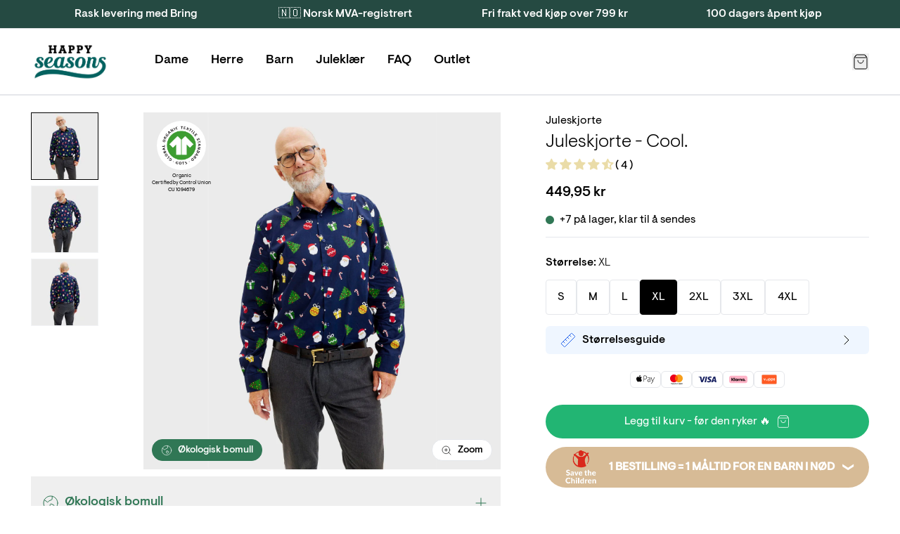

--- FILE ---
content_type: text/html; charset=utf-8
request_url: https://jule-genser.no/collections/juleklaer/products/juleskjorte-cool?variant=42561713537185
body_size: 61203
content:
<!doctype html>
<html lang="nb">
<head><meta charset="utf-8">
<meta http-equiv="X-UA-Compatible" content="IE=edge">
<meta name="viewport" content="width=device-width,initial-scale=1"><meta name="theme-color" content="#22b573"><link rel="apple-touch-icon" sizes="180x180" href="//jule-genser.no/cdn/shop/files/Skaermbillede_2025-10-11_kl._15.34.58.png?crop=center&height=180&v=1760189920&width=180">
  <link rel="icon" type="image/png" sizes="32x32" href="//jule-genser.no/cdn/shop/files/Skaermbillede_2025-10-11_kl._15.34.58.png?crop=center&height=32&v=1760189920&width=32">
  <link rel="icon" type="image/png" sizes="16x16" href="//jule-genser.no/cdn/shop/files/Skaermbillede_2025-10-11_kl._15.34.58.png?crop=center&height=16&v=1760189920&width=16"><meta property="og:url" content="https://jule-genser.no/products/juleskjorte-cool">
<meta property="og:site_name" content="Happy Seasons / Jule-genser.no">
<meta property="og:type" content="product">
<meta property="og:title" content="Juleskjorte - Cool.">
<meta property="og:description" content="Ingen ekte jul uten juleskjorte. Finn den som passer deg best!"><meta property="og:image:secure_url" content="https://jule-genser.no/cdn/shop/files/6710360244279-1-22ORGAS5_09_4727x7087copy.jpg?crop=center&height=630&v=1727342104&width=1200">
  <meta property="og:image" content="https://jule-genser.no/cdn/shop/files/6710360244279-1-22ORGAS5_09_4727x7087copy.jpg?crop=center&height=630&v=1727342104&width=1200">
  <meta content="1200" property="og:image:width">
  <meta content="630" property="og:image:height"><meta property="og:price:amount" content="449,95">
  <meta property="og:price:currency" content="NOK"><meta name="twitter:title" content="Happy Seasons / Jule-genser.no">
<meta name="twitter:description" content="Happy Seasons / Jule-genser.no"><meta content="https://jule-genser.no/cdn/shop/files/6710360244279-1-22ORGAS5_09_4727x7087copy.jpg?crop=center&height=4096&v=1727342104&width=4096" name="twitter:image"><script type="application/ld+json">
{
  "@context": "http://schema.org",
  "@type": "BreadcrumbList",
  "itemListElement": [{
      "@type": "ListItem",
      "position": 1,
      "name": "Forside",
      "item": "https:\/\/jule-genser.no"
    },{
          "@type": "ListItem",
          "position": 2,
          "name": "Juleklær",
          "item": "https:\/\/jule-genser.no\/collections\/juleklaer"
        }, {
          "@type": "ListItem",
          "position": 3,
          "name": "Juleskjorte - Cool.",
          "item": "https:\/\/jule-genser.no\/products\/juleskjorte-cool"
        }]
}
</script>
<title>Juleskjorte - Cool.</title><meta name="description" content="Ingen ekte jul uten juleskjorte. Finn den som passer deg best!"><link rel="canonical" href="https://jule-genser.no/products/juleskjorte-cool">
<link rel="preload" href="//jule-genser.no/cdn/shop/t/11/assets/visuelt-pro-light.woff2?v=41626514984265491421760615234" as="font" type="font/woff2" crossorigin>
<link rel="preload" href="//jule-genser.no/cdn/shop/t/11/assets/visuelt-pro-regular.woff2?v=25111924970209079141760615234" as="font" type="font/woff2" crossorigin>
<link rel="preload" href="//jule-genser.no/cdn/shop/t/11/assets/visuelt-pro-medium.woff2?v=65526066667118952081760615234" as="font" type="font/woff2" crossorigin>

<style>
  @font-face {
    font-family: 'Visuelt Pro';
    font-style: normal;
    font-weight: 300;
    font-display: swap;
    src:
      url("//jule-genser.no/cdn/shop/t/11/assets/visuelt-pro-light.woff2?v=41626514984265491421760615234"),
      url("//jule-genser.no/cdn/shop/t/11/assets/visuelt-pro-light.woff?v=127309381187032704801760615234");
  }

  @font-face {
    font-family: 'Visuelt Pro';
    font-style: italic;
    font-weight: 300;
    font-display: swap;
    src:
      url("//jule-genser.no/cdn/shop/t/11/assets/visuelt-pro-italic-light.woff2?v=124560185427664627061760615234"),
      url("//jule-genser.no/cdn/shop/t/11/assets/visuelt-pro-italic-light.woff?v=65151619730120217401760615234");
  }

  @font-face {
    font-family: 'Visuelt Pro';
    font-style: normal;
    font-weight: 400;
    font-display: swap;
    src:
      url("//jule-genser.no/cdn/shop/t/11/assets/visuelt-pro-regular.woff2?v=25111924970209079141760615234"),
      url("//jule-genser.no/cdn/shop/t/11/assets/visuelt-pro-regular.woff?v=72485774631731196231760615234");
  }

  @font-face {
    font-family: 'Visuelt Pro';
    font-style: italic;
    font-weight: 400;
    font-display: swap;
    src:
      url("//jule-genser.no/cdn/shop/t/11/assets/visuelt-pro-italic-regular.woff2?v=15654920530155761061760615234"),
      url("//jule-genser.no/cdn/shop/t/11/assets/visuelt-pro-italic-regular.woff?v=108144026252921523371760615234");
  }

  @font-face {
    font-family: 'Visuelt Pro';
    font-style: normal;
    font-weight: 500;
    font-display: swap;
    src:
      url("//jule-genser.no/cdn/shop/t/11/assets/visuelt-pro-medium.woff2?v=65526066667118952081760615234"),
      url("//jule-genser.no/cdn/shop/t/11/assets/visuelt-pro-medium.woff?v=51601736349433794831760615234");
  }

  @font-face {
    font-family: 'Visuelt Pro';
    font-style: italic;
    font-weight: 500;
    font-display: swap;
    src:
      url("//jule-genser.no/cdn/shop/t/11/assets/visuelt-pro-italic-medium.woff2?v=166431644550417513451760615234"),
      url("//jule-genser.no/cdn/shop/t/11/assets/visuelt-pro-italic-medium.woff?v=60991885058329452101760615234");
  }
  }
</style>
<link href="//jule-genser.no/cdn/shop/t/11/assets/app.css?v=19723797415017096671760616365" rel="stylesheet" type="text/css" media="all" /><link href="//jule-genser.no/cdn/shop/t/11/assets/custom.css?v=132620500077269773561762697011" rel="stylesheet" type="text/css" media="all" /><script>
  window.theme = {
    cart: {"note":null,"attributes":{},"original_total_price":0,"total_price":0,"total_discount":0,"total_weight":0.0,"item_count":0,"items":[],"requires_shipping":false,"currency":"NOK","items_subtotal_price":0,"cart_level_discount_applications":[],"checkout_charge_amount":0},
    config: {
      shipping: {
        dailyShippingTimeDefault: 15,
        dailyShippingTimeFriday: 14,
        freeShippingLimit: 79900,
        shippingTimeMax: 4,
        shippingTimeMin: 2,
      },
    },
    icons: {
      cart: `<div class="icon " aria-hidden="true" ><svg viewBox="0 0 24 24" xmlns="http://www.w3.org/2000/svg" fill="none"><path d="M5.52 2.64 3.96 4.72c-.309.412-.463.618-.46.79a.5.5 0 0 0 .192.384C3.828 6 4.085 6 4.6 6h14.8c.515 0 .773 0 .908-.106a.5.5 0 0 0 .192-.384c.003-.172-.151-.378-.46-.79l-1.56-2.08m-12.96 0c.176-.235.264-.352.376-.437a1 1 0 0 1 .33-.165C6.36 2 6.505 2 6.8 2h10.4c.293 0 .44 0 .575.038a1 1 0 0 1 .33.165c.111.085.199.202.375.437m-12.96 0L3.64 5.147c-.237.316-.356.475-.44.649a2 2 0 0 0-.163.487C3 6.473 3 6.671 3 7.067V18.8c0 1.12 0 1.68.218 2.108a2 2 0 0 0 .874.874C4.52 22 5.08 22 6.2 22h11.6c1.12 0 1.68 0 2.108-.218a2 2 0 0 0 .874-.874C21 20.48 21 19.92 21 18.8V7.067c0-.396 0-.594-.037-.784a1.998 1.998 0 0 0-.163-.487c-.084-.174-.203-.333-.44-.65L18.48 2.64M16 10a4 4 0 1 1-8 0"/></svg></div>

`,
      copy: `<div class="icon " aria-hidden="true" ><svg viewBox="0 0 24 24" xmlns="http://www.w3.org/2000/svg" fill="none"><path d="M16 16v2.8c0 1.12 0 1.68-.218 2.108a2 2 0 0 1-.874.874C14.48 22 13.92 22 12.8 22H5.2c-1.12 0-1.68 0-2.108-.218a2 2 0 0 1-.874-.874C2 20.48 2 19.92 2 18.8v-7.6c0-1.12 0-1.68.218-2.108a2 2 0 0 1 .874-.874C3.52 8 4.08 8 5.2 8H8m3.2 8h7.6c1.12 0 1.68 0 2.108-.218a2 2 0 0 0 .874-.874C22 14.48 22 13.92 22 12.8V5.2c0-1.12 0-1.68-.218-2.108a2 2 0 0 0-.874-.874C20.48 2 19.92 2 18.8 2h-7.6c-1.12 0-1.68 0-2.108.218a2 2 0 0 0-.874.874C8 3.52 8 4.08 8 5.2v7.6c0 1.12 0 1.68.218 2.108a2 2 0 0 0 .874.874C9.52 16 10.08 16 11.2 16Z"/></svg></div>

`,
      edit: `<div class="icon " aria-hidden="true" ><svg viewBox="0 0 24 24" xmlns="http://www.w3.org/2000/svg" fill="none"><path d="M11 4H6.8c-1.68 0-2.52 0-3.162.327a3 3 0 0 0-1.311 1.311C2 6.28 2 7.12 2 8.8v8.4c0 1.68 0 2.52.327 3.162a3 3 0 0 0 1.311 1.311C4.28 22 5.12 22 6.8 22h8.4c1.68 0 2.52 0 3.162-.327a3 3 0 0 0 1.311-1.311C20 19.72 20 18.88 20 17.2V13M8 16h1.675c.489 0 .733 0 .963-.055.204-.05.4-.13.579-.24.201-.123.374-.296.72-.642L21.5 5.5a2.121 2.121 0 0 0-3-3l-9.563 9.563c-.346.346-.519.519-.642.72-.11.18-.19.375-.24.579-.055.23-.055.474-.055.963V16Z"/></svg></div>

`,
      loading: `<div class="icon animate-spin" aria-hidden="true" ><svg viewBox="0 0 24 24" xmlns="http://www.w3.org/2000/svg" fill="none"><path d="M3.34 17a4.773 4.773 0 0 1 1.458-6.34l.002-.002a4.778 4.778 0 0 1 5.484.094l3.432 2.496a4.778 4.778 0 0 0 5.485.094l.002-.002A4.77 4.77 0 0 0 20.66 7m-3.658 13.66a4.774 4.774 0 0 1-6.34-1.458l-.002-.003a4.778 4.778 0 0 1 .095-5.484l2.495-3.432a4.778 4.778 0 0 0 .094-5.484l-.004-.002A4.772 4.772 0 0 0 7 3.34M19.07 4.93c3.906 3.905 3.906 10.236 0 14.141-3.905 3.906-10.236 3.906-14.141 0-3.905-3.905-3.905-10.236 0-14.141 3.905-3.905 10.236-3.905 14.141 0Z"/></svg></div>

`,
    },
    moneyFormat: "{{amount_with_comma_separator}} kr",
    stores: [
      
      {
        flagIcon: `

<div class="flag-icon"><svg xmlns="http://www.w3.org/2000/svg" viewBox="0 0 512 512" style="enable-background:new 0 0 512 512" xml:space="preserve"><path style="fill:#ffda44" d="M15.923 345.043C52.094 442.527 145.929 512 256 512s203.906-69.473 240.077-166.957L256 322.783l-240.077 22.26z"/><path d="M256 0C145.929 0 52.094 69.472 15.923 166.957L256 189.217l240.077-22.261C459.906 69.472 366.071 0 256 0z"/><path style="fill:#d80027" d="M15.923 166.957C5.633 194.69 0 224.686 0 256s5.633 61.31 15.923 89.043h480.155C506.368 317.31 512 287.314 512 256s-5.632-61.31-15.923-89.043H15.923z"/></svg></div>
`,
        name: 'Deutschland',
        prettyUrl: 'happyseasons.de',
        shopifyUrl: 'julesweaters-tyskland.myshopify.com',
      },
      {
        flagIcon: `

<div class="flag-icon"><svg xmlns="http://www.w3.org/2000/svg" viewBox="0 0 512 512" style="enable-background:new 0 0 512 512" xml:space="preserve"><circle style="fill:#f0f0f0" cx="256" cy="256" r="256"/><path style="fill:#d80027" d="M200.349 222.609h309.484C493.47 97.002 386.067 0 256 0a256.902 256.902 0 0 0-55.652 6.085v216.524h.001zM133.565 222.608V31.127C63.272 69.481 12.95 139.832 2.167 222.609h131.398v-.001zM133.564 289.391H2.167c10.783 82.777 61.105 153.128 131.398 191.481l-.001-191.481zM200.348 289.392v216.523A256.902 256.902 0 0 0 256 512c130.067 0 237.47-97.002 253.833-222.609H200.348v.001z"/></svg></div>
`,
        name: 'Danmark',
        prettyUrl: 'jule-sweaters.dk',
        shopifyUrl: 'jule-sweaters.myshopify.com',
      },
      {
        flagIcon: `

<div class="flag-icon"><svg xmlns="http://www.w3.org/2000/svg" viewBox="0 0 512 512" style="enable-background:new 0 0 512 512" xml:space="preserve"><circle style="fill:#0052b4" cx="256" cy="256" r="256"/><path style="fill:#ffda44" d="m256.001 100.174 8.289 25.509h26.82l-21.699 15.765 8.289 25.509-21.699-15.766-21.7 15.766 8.289-25.509-21.699-15.765h26.821zM145.814 145.814l23.9 12.176 18.965-18.964-4.197 26.49 23.899 12.177-26.491 4.196-4.196 26.492-12.177-23.899-26.49 4.197 18.965-18.965zM100.175 256l25.509-8.289V220.89l15.764 21.7 25.51-8.289L151.191 256l15.767 21.699-25.51-8.288-15.764 21.699v-26.821zM145.814 366.186l12.177-23.9-18.964-18.965 26.491 4.198 12.175-23.899 4.197 26.491 26.49 4.196-23.896 12.177 4.195 26.49-18.965-18.965zM256.001 411.826l-8.29-25.509h-26.82l21.7-15.765-8.29-25.507 21.7 15.764 21.699-15.764-8.289 25.507 21.699 15.765h-26.821zM366.187 366.186l-23.899-12.176-18.966 18.965 4.197-26.492-23.897-12.176 26.49-4.196 4.196-26.491 12.176 23.899 26.49-4.198-18.965 18.967zM411.826 256l-25.509 8.289v26.821l-15.765-21.7-25.507 8.289L360.81 256l-15.765-21.699 25.508 8.289 15.764-21.7v26.822zM366.187 145.814l-12.177 23.9 18.965 18.965-26.492-4.198-12.175 23.899-4.196-26.491-26.49-4.197 23.897-12.176-4.197-26.489 18.967 18.964z"/></svg></div>
`,
        name: 'Europe',
        prettyUrl: 'christmassweats.com',
        shopifyUrl: 'julesweaters-com.myshopify.com',
      },
      {
        flagIcon: `

<div class="flag-icon"><svg xmlns="http://www.w3.org/2000/svg" viewBox="0 0 512 512" style="enable-background:new 0 0 512 512" xml:space="preserve"><circle style="fill:#f0f0f0" cx="256" cy="256" r="256"/><path style="fill:#d80027" d="M512 256c0-110.071-69.472-203.906-166.957-240.077v480.155C442.528 459.906 512 366.071 512 256z"/><path style="fill:#0052b4" d="M0 256c0 110.071 69.473 203.906 166.957 240.077V15.923C69.473 52.094 0 145.929 0 256z"/></svg></div>
`,
        name: 'France',
        prettyUrl: 'happyseasons.fr',
        shopifyUrl: 'julesweaters-frankrig.myshopify.com',
      },
      {
        flagIcon: `

<div class="flag-icon"><svg xmlns="http://www.w3.org/2000/svg" viewBox="0 0 512 512" style="enable-background:new 0 0 512 512" xml:space="preserve"><circle style="fill:#f0f0f0" cx="256" cy="256" r="256"/><path style="fill:#d80027" d="M512 256c0-110.071-69.472-203.906-166.957-240.077v480.155C442.528 459.906 512 366.071 512 256z"/><path style="fill:#6da544" d="M0 256c0 110.071 69.472 203.906 166.957 240.077V15.923C69.472 52.094 0 145.929 0 256z"/></svg></div>
`,
        name: 'Italia',
        prettyUrl: 'happyseasons.it',
        shopifyUrl: 'julesweaters-italien.myshopify.com',
      },
      {
        flagIcon: `

<div class="flag-icon"><svg xmlns="http://www.w3.org/2000/svg" viewBox="0 0 512 512" style="enable-background:new 0 0 512 512" xml:space="preserve"><circle style="fill:#f0f0f0" cx="256" cy="256" r="256"/><path style="fill:#a2001d" d="M256 0C145.929 0 52.094 69.472 15.923 166.957h480.155C459.906 69.472 366.071 0 256 0z"/><path style="fill:#0052b4" d="M256 512c110.071 0 203.906-69.472 240.077-166.957H15.923C52.094 442.528 145.929 512 256 512z"/></svg></div>
`,
        name: 'Nederland',
        prettyUrl: 'christmassweats.nl',
        shopifyUrl: 'julesweaters-holland.myshopify.com',
      },
      {
        flagIcon: `

<div class="flag-icon"><svg xmlns="http://www.w3.org/2000/svg" viewBox="0 0 512 512" style="enable-background:new 0 0 512 512" xml:space="preserve"><circle style="fill:#f0f0f0" cx="256" cy="256" r="256"/><path style="fill:#d80027" d="M8.819 322.783c14.812 54.959 47.457 102.593 91.355 136.322V322.783H8.819zM233.739 511.026A259.29 259.29 0 0 0 256 512c118.279 0 217.805-80.221 247.181-189.217H233.739v188.243zM503.181 189.217C473.805 80.221 374.279 0 256 0c-7.502 0-14.923.342-22.261.974v188.243h269.442zM100.174 52.895c-43.898 33.73-76.543 81.363-91.355 136.322h91.355V52.895z"/><path style="fill:#0052b4" d="M509.833 222.609H200.348V6.085a254.258 254.258 0 0 0-66.783 25.042v191.481H2.167C.742 233.539 0 244.683 0 256s.742 22.461 2.167 33.391h131.398v191.481a254.258 254.258 0 0 0 66.783 25.042V289.392h309.485C511.256 278.461 512 267.317 512 256s-.744-22.461-2.167-33.391z"/></svg></div>
`,
        name: 'Norge',
        prettyUrl: 'jule-genser.no',
        shopifyUrl: 'jule-genser-no.myshopify.com',
      },
      {
        flagIcon: `

<div class="flag-icon"><svg xmlns="http://www.w3.org/2000/svg" viewBox="0 0 512 512" style="enable-background:new 0 0 512 512" xml:space="preserve"><circle style="fill:#ffda44" cx="256" cy="256" r="256"/><path style="fill:#0052b4" d="M200.349 222.609h309.484C493.47 97.002 386.067 0 256 0a256.902 256.902 0 0 0-55.652 6.085v216.524h.001zM133.565 222.608V31.127C63.271 69.481 12.95 139.832 2.167 222.609h131.398v-.001zM133.564 289.391H2.167c10.783 82.777 61.104 153.128 131.398 191.481l-.001-191.481zM200.348 289.392v216.523A256.902 256.902 0 0 0 256 512c130.067 0 237.47-97.002 253.833-222.609H200.348v.001z"/></svg></div>
`,
        name: 'Sverige',
        prettyUrl: 'happyseasons.se',
        shopifyUrl: 'julesweaters-sverige.myshopify.com',
      },
      {
        flagIcon: `

<div class="flag-icon"><svg xmlns="http://www.w3.org/2000/svg" shape-rendering="geometricPrecision" text-rendering="geometricPrecision" image-rendering="optimizeQuality" fill-rule="evenodd" clip-rule="evenodd" viewBox="0 0 512 512"><g fill-rule="nonzero"><path fill="#999" d="M256 0c70.68 0 134.69 28.66 181.01 74.99C483.34 121.31 512 185.32 512 256c0 70.68-28.66 134.69-74.99 181.01C390.69 483.34 326.68 512 256 512c-70.68 0-134.69-28.66-181.01-74.99C28.66 390.69 0 326.68 0 256c0-70.68 28.66-134.69 74.99-181.01C121.31 28.66 185.32 0 256 0z"/><path fill="#fff" d="M256 19.48c65.3 0 124.46 26.48 167.25 69.27l1.09 1.18c42.14 42.71 68.18 101.37 68.18 166.06 0 65.31-26.5 124.46-69.29 167.25l-1.18 1.09c-42.73 42.16-101.4 68.19-166.05 68.19-65.23 0-124.37-26.51-167.18-69.33-42.84-42.74-69.33-101.89-69.33-167.2 0-65.31 26.48-124.45 69.27-167.24C131.55 45.96 190.7 19.48 256 19.48z"/><path fill="red" d="M256 39.59c119.52 0 216.41 96.89 216.41 216.4 0 119.52-96.89 216.42-216.41 216.42-119.51 0-216.4-96.9-216.4-216.42 0-119.51 96.89-216.4 216.4-216.4z"/><path fill="#fff" d="M226.33 148.81h64.54v75.34h75.34v64.55h-75.34v75.33h-64.54V288.7h-75.34v-64.55h75.34z"/></g></svg></div>
`,
        name: 'Switzerland',
        prettyUrl: 'happyseasons.ch',
        shopifyUrl: 'christmas-sweats-ch.myshopify.com',
      },
    ],
    strings: {
      newsletter: {
        alreadySubscribed: "The email you entered is already in use",
      },
      product: {
        bulk: {
          selectAmount: "Velg antall"
        },
        form: {
          addToCart: "Legg til kurv - før den ryker 🔥",
          freeShippingConditioned: "Gratis frakt ved kjøp over 799 kr",
          freeShippingEarned: "\u003cstrong\u003eDu har fått gratis frakt!\u003c\/strong\u003e",
          preorder: "Forhåndsbestill",
          selectOption: "Velg {{ option }}",
          soldOut: "Utsolgt",
          unavailable: "Ikke tilgjengelig",
          bulkSizeNotReached: "Vælg {{ amount }} mere",
          bulkSizeExceeded: "Vælg {{ amount }} mindre",
        },
        options: {
          sizeSelected: "\u003cstrong\u003eStørrelse:\u003c\/strong\u003e %selectedValue%",
        },
        shipping: {
          expectedDelivery: "Rask levering med\u003cstrong\u003e Bring (2–4 dager)\u003c\/strong\u003e",
          orderBefore: "Bestill innen \u003cstrong\u003e%hours%t, %minutes%m, %seconds%s\u003c\/strong\u003e for rask utsendelse 💚",
        },
        stock: {
          variantInStock: "+7 på lager, klar til å sendes",
          variantInStockLimited: "%count% på lager",
          variantSoldOut: "%variantName% er utsolgt",
        },
      },
      quiz: {
        copied: "Kopiert",
      },
      search: {
        collections: "Kategorier",
        noResults: "Ingen resultater for \"%terms%\"",
        popularCollections: "Populære kategorier",
        popularProducts: "Populære produkter",
        products: "Produkter",
        productsViewedPlural: "Du har sett \u003cstrong\u003e%count%\u003c\/strong\u003e av \u003cstrong\u003e%total%\u003c\/strong\u003e produkter",
        productsViewedSingle: "Du har sett \u003cstrong\u003e%count%\u003c\/strong\u003e av \u003cstrong\u003e%total%\u003c\/strong\u003e produkt",
        viewAll: "Se alle %count% resultater",
        viewMoreProducts: "Vis flere produkter",
      },
    },
    templates: {
      savePercentageBadge: '<span class="px-2 py-1 rounded-full text-xs bg-yellow pi-save font-medium">Spar %amount%%</span>',
    },
  };
</script>
<script src="//jule-genser.no/cdn/shop/t/11/assets/shared.js?v=168722050416489349641760616359" async></script>
<script src="//jule-genser.no/cdn/shop/t/11/assets/app.js?v=38758642981354258191760616363" async></script><script src="//jule-genser.no/cdn/shop/t/11/assets/product.js?v=87874743802622912171760616358" async></script>
    <script src="//jule-genser.no/cdn/shop/t/11/assets/product-bundle.js?v=80926929762552902021760616356" async></script><!-- Easysize start -->
  <script>
    const productData = {"id":7550986387617,"title":"Juleskjorte - Cool.","handle":"juleskjorte-cool","description":"\u003cp\u003e\u003cstrong\u003eDette produktet passer perfekt for deg hvis du elsker:\u003c\/strong\u003e\u003c\/p\u003e\n\u003col\u003e\n\u003cli\u003eAt det er ekstra mykt og laget av ren økologisk bomull.\u003c\/li\u003e\n\u003cli\u003ePerfekt og avslappende passform.\u003c\/li\u003e\n\u003cli\u003eDet grønne valget og av høyeste kvalitet.\u003c\/li\u003e\n\u003cli\u003eEnkel bytte og retur.\u003c\/li\u003e\n\u003c\/ol\u003e\n\u003cp\u003eIngen ekte jul uten juleskjorte. Finn den som passer deg best! \u003cbr\u003e\u003cbr\u003e\u003cspan data-mce-fragment=\"1\"\u003eMaterialet er 100% bæredygtigt, økologisk og organisk bomuld. Juleskjorten er GOTS certificeret, hvilket betyder, at den lever op til de højeste krav om bæredygtighed, menneskerettigheder og arbejdsforhold. \u003c\/span\u003e\u003cbr data-mce-fragment=\"1\"\u003e\u003cbr data-mce-fragment=\"1\"\u003e\u003cstrong data-mce-fragment=\"1\"\u003eStørrelsesguide\u003c\/strong\u003e\u003cbr data-mce-fragment=\"1\"\u003e\u003cspan data-mce-fragment=\"1\"\u003ePrøv vores størrelsesguide - og find din helt perfekte størrelse. \u003c\/span\u003e\u003cbr data-mce-fragment=\"1\"\u003e\u003cspan data-mce-fragment=\"1\"\u003eTrøjerne tager udgangspunkt i almene herrestørrelser. For mænd anbefales det at vælge en normal størrelse.\u003c\/span\u003e\u003cbr data-mce-fragment=\"1\"\u003e\u003cbr data-mce-fragment=\"1\"\u003e\u003cspan data-mce-fragment=\"1\"\u003eVaskes ved 30ºC.\u003c\/span\u003e\u003c\/p\u003e","published_at":"2022-09-27T20:52:32+02:00","created_at":"2022-09-27T16:23:59+02:00","vendor":"Christmassweats","type":"Juleskjorte","tags":["ADS25","color_Blu","color_Blu scuro","color_Dunkelblau","color_Navy","Pakkecenter","quiz_allin_Classic","quiz_christmas_Average","quiz_christmas_Little","quiz_christmas_Lot","quiz_type_shirt","quiz_use_Family","quiz_use_Party","quiz_use_Work","Twoside","usp_gots","usp_sustainable"],"price":44995,"price_min":44995,"price_max":44995,"available":true,"price_varies":false,"compare_at_price":44995,"compare_at_price_min":44995,"compare_at_price_max":44995,"compare_at_price_varies":false,"variants":[{"id":42561713438881,"title":"S","option1":"S","option2":null,"option3":null,"sku":"22ORGAS5-S","requires_shipping":true,"taxable":true,"featured_image":null,"available":true,"name":"Juleskjorte - Cool. - S","public_title":"S","options":["S"],"price":44995,"weight":250,"compare_at_price":44995,"inventory_management":"shopify","barcode":"5740009916524","requires_selling_plan":false,"selling_plan_allocations":[],"quantity_rule":{"min":1,"max":null,"increment":1}},{"id":42561713471649,"title":"M","option1":"M","option2":null,"option3":null,"sku":"22ORGAS5-M","requires_shipping":true,"taxable":true,"featured_image":null,"available":true,"name":"Juleskjorte - Cool. - M","public_title":"M","options":["M"],"price":44995,"weight":250,"compare_at_price":44995,"inventory_management":"shopify","barcode":"5740009916531","requires_selling_plan":false,"selling_plan_allocations":[],"quantity_rule":{"min":1,"max":null,"increment":1}},{"id":42561713504417,"title":"L","option1":"L","option2":null,"option3":null,"sku":"22ORGAS5-L","requires_shipping":true,"taxable":true,"featured_image":null,"available":true,"name":"Juleskjorte - Cool. - L","public_title":"L","options":["L"],"price":44995,"weight":250,"compare_at_price":44995,"inventory_management":"shopify","barcode":"5740009916548","requires_selling_plan":false,"selling_plan_allocations":[],"quantity_rule":{"min":1,"max":null,"increment":1}},{"id":42561713537185,"title":"XL","option1":"XL","option2":null,"option3":null,"sku":"22ORGAS5-XL","requires_shipping":true,"taxable":true,"featured_image":null,"available":true,"name":"Juleskjorte - Cool. - XL","public_title":"XL","options":["XL"],"price":44995,"weight":250,"compare_at_price":44995,"inventory_management":"shopify","barcode":"5740009916555","requires_selling_plan":false,"selling_plan_allocations":[],"quantity_rule":{"min":1,"max":null,"increment":1}},{"id":42561713569953,"title":"2XL","option1":"2XL","option2":null,"option3":null,"sku":"22ORGAS5-XXL","requires_shipping":true,"taxable":true,"featured_image":null,"available":true,"name":"Juleskjorte - Cool. - 2XL","public_title":"2XL","options":["2XL"],"price":44995,"weight":250,"compare_at_price":44995,"inventory_management":"shopify","barcode":"5740009916562","requires_selling_plan":false,"selling_plan_allocations":[],"quantity_rule":{"min":1,"max":null,"increment":1}},{"id":42561713602721,"title":"3XL","option1":"3XL","option2":null,"option3":null,"sku":"22ORGAS5-3XL","requires_shipping":true,"taxable":true,"featured_image":null,"available":true,"name":"Juleskjorte - Cool. - 3XL","public_title":"3XL","options":["3XL"],"price":44995,"weight":250,"compare_at_price":44995,"inventory_management":"shopify","barcode":"5740009916579","requires_selling_plan":false,"selling_plan_allocations":[],"quantity_rule":{"min":1,"max":null,"increment":1}},{"id":42561713635489,"title":"4XL","option1":"4XL","option2":null,"option3":null,"sku":"22ORGAS5-4XL","requires_shipping":true,"taxable":true,"featured_image":null,"available":true,"name":"Juleskjorte - Cool. - 4XL","public_title":"4XL","options":["4XL"],"price":44995,"weight":250,"compare_at_price":44995,"inventory_management":"shopify","barcode":"5740009916586","requires_selling_plan":false,"selling_plan_allocations":[],"quantity_rule":{"min":1,"max":null,"increment":1}}],"images":["\/\/jule-genser.no\/cdn\/shop\/files\/6710360244279-1-22ORGAS5_09_4727x7087copy.jpg?v=1727342104","\/\/jule-genser.no\/cdn\/shop\/files\/6710360244279-2-22ORGAS5_04_4727x7087copy.jpg?v=1727342104","\/\/jule-genser.no\/cdn\/shop\/files\/6710360244279-3-22ORGAS5_14_4727x7087copy.jpg?v=1727342103"],"featured_image":"\/\/jule-genser.no\/cdn\/shop\/files\/6710360244279-1-22ORGAS5_09_4727x7087copy.jpg?v=1727342104","options":["Size"],"media":[{"alt":"Juleskjorte - Cool.","id":62379466424700,"position":1,"preview_image":{"aspect_ratio":1.0,"height":2344,"width":2344,"src":"\/\/jule-genser.no\/cdn\/shop\/files\/6710360244279-1-22ORGAS5_09_4727x7087copy.jpg?v=1727342104"},"aspect_ratio":1.0,"height":2344,"media_type":"image","src":"\/\/jule-genser.no\/cdn\/shop\/files\/6710360244279-1-22ORGAS5_09_4727x7087copy.jpg?v=1727342104","width":2344},{"alt":"Juleskjorte - Cool.","id":62379466391932,"position":2,"preview_image":{"aspect_ratio":1.0,"height":2344,"width":2344,"src":"\/\/jule-genser.no\/cdn\/shop\/files\/6710360244279-2-22ORGAS5_04_4727x7087copy.jpg?v=1727342104"},"aspect_ratio":1.0,"height":2344,"media_type":"image","src":"\/\/jule-genser.no\/cdn\/shop\/files\/6710360244279-2-22ORGAS5_04_4727x7087copy.jpg?v=1727342104","width":2344},{"alt":"Juleskjorte - Cool.","id":62379466359164,"position":3,"preview_image":{"aspect_ratio":1.0,"height":2344,"width":2344,"src":"\/\/jule-genser.no\/cdn\/shop\/files\/6710360244279-3-22ORGAS5_14_4727x7087copy.jpg?v=1727342103"},"aspect_ratio":1.0,"height":2344,"media_type":"image","src":"\/\/jule-genser.no\/cdn\/shop\/files\/6710360244279-3-22ORGAS5_14_4727x7087copy.jpg?v=1727342103","width":2344}],"requires_selling_plan":false,"selling_plan_groups":[],"content":"\u003cp\u003e\u003cstrong\u003eDette produktet passer perfekt for deg hvis du elsker:\u003c\/strong\u003e\u003c\/p\u003e\n\u003col\u003e\n\u003cli\u003eAt det er ekstra mykt og laget av ren økologisk bomull.\u003c\/li\u003e\n\u003cli\u003ePerfekt og avslappende passform.\u003c\/li\u003e\n\u003cli\u003eDet grønne valget og av høyeste kvalitet.\u003c\/li\u003e\n\u003cli\u003eEnkel bytte og retur.\u003c\/li\u003e\n\u003c\/ol\u003e\n\u003cp\u003eIngen ekte jul uten juleskjorte. Finn den som passer deg best! \u003cbr\u003e\u003cbr\u003e\u003cspan data-mce-fragment=\"1\"\u003eMaterialet er 100% bæredygtigt, økologisk og organisk bomuld. Juleskjorten er GOTS certificeret, hvilket betyder, at den lever op til de højeste krav om bæredygtighed, menneskerettigheder og arbejdsforhold. \u003c\/span\u003e\u003cbr data-mce-fragment=\"1\"\u003e\u003cbr data-mce-fragment=\"1\"\u003e\u003cstrong data-mce-fragment=\"1\"\u003eStørrelsesguide\u003c\/strong\u003e\u003cbr data-mce-fragment=\"1\"\u003e\u003cspan data-mce-fragment=\"1\"\u003ePrøv vores størrelsesguide - og find din helt perfekte størrelse. \u003c\/span\u003e\u003cbr data-mce-fragment=\"1\"\u003e\u003cspan data-mce-fragment=\"1\"\u003eTrøjerne tager udgangspunkt i almene herrestørrelser. For mænd anbefales det at vælge en normal størrelse.\u003c\/span\u003e\u003cbr data-mce-fragment=\"1\"\u003e\u003cbr data-mce-fragment=\"1\"\u003e\u003cspan data-mce-fragment=\"1\"\u003eVaskes ved 30ºC.\u003c\/span\u003e\u003c\/p\u003e"};
    const productGender = productData.title.toLowerCase().includes('Herre'.toLowerCase()) ? 'm' : 'f';

    window.easysize_globals = {
      product_gender: productGender,
    };
  </script>
  <!-- Easysize end --><script defer src="https://t.adii.se/init.js"></script><script>window.performance && window.performance.mark && window.performance.mark('shopify.content_for_header.start');</script><meta name="google-site-verification" content="2jI2t2FB21UbLxVix7avoZpWwd5Ck-dPV9l4fieR750">
<meta name="facebook-domain-verification" content="ryyq21uzlsp9pxko65t2yty4azmgyp">
<meta id="shopify-digital-wallet" name="shopify-digital-wallet" content="/48310911137/digital_wallets/dialog">
<link rel="alternate" type="application/json+oembed" href="https://jule-genser.no/products/juleskjorte-cool.oembed">
<script async="async" src="/checkouts/internal/preloads.js?locale=nb-NO"></script>
<script id="shopify-features" type="application/json">{"accessToken":"fbdf8f195ddb81f5f1eeb47f8fea762f","betas":["rich-media-storefront-analytics"],"domain":"jule-genser.no","predictiveSearch":true,"shopId":48310911137,"locale":"nb"}</script>
<script>var Shopify = Shopify || {};
Shopify.shop = "jule-genser-no.myshopify.com";
Shopify.locale = "nb";
Shopify.currency = {"active":"NOK","rate":"1.0"};
Shopify.country = "NO";
Shopify.theme = {"name":"Grafikr | custom-changes","id":182573236604,"schema_name":"Julesweaters","schema_version":"1.0","theme_store_id":null,"role":"main"};
Shopify.theme.handle = "null";
Shopify.theme.style = {"id":null,"handle":null};
Shopify.cdnHost = "jule-genser.no/cdn";
Shopify.routes = Shopify.routes || {};
Shopify.routes.root = "/";</script>
<script type="module">!function(o){(o.Shopify=o.Shopify||{}).modules=!0}(window);</script>
<script>!function(o){function n(){var o=[];function n(){o.push(Array.prototype.slice.apply(arguments))}return n.q=o,n}var t=o.Shopify=o.Shopify||{};t.loadFeatures=n(),t.autoloadFeatures=n()}(window);</script>
<script id="shop-js-analytics" type="application/json">{"pageType":"product"}</script>
<script defer="defer" async type="module" src="//jule-genser.no/cdn/shopifycloud/shop-js/modules/v2/client.init-shop-cart-sync_Ck1zgi6O.nb.esm.js"></script>
<script defer="defer" async type="module" src="//jule-genser.no/cdn/shopifycloud/shop-js/modules/v2/chunk.common_rE7lmuZt.esm.js"></script>
<script type="module">
  await import("//jule-genser.no/cdn/shopifycloud/shop-js/modules/v2/client.init-shop-cart-sync_Ck1zgi6O.nb.esm.js");
await import("//jule-genser.no/cdn/shopifycloud/shop-js/modules/v2/chunk.common_rE7lmuZt.esm.js");

  window.Shopify.SignInWithShop?.initShopCartSync?.({"fedCMEnabled":true,"windoidEnabled":true});

</script>
<script>(function() {
  var isLoaded = false;
  function asyncLoad() {
    if (isLoaded) return;
    isLoaded = true;
    var urls = ["https:\/\/intg.snapchat.com\/shopify\/shopify-scevent.js?id=6da90f67-eab7-4ffc-b37e-9c3392c30b3a\u0026shop=jule-genser-no.myshopify.com","https:\/\/cdn.nfcube.com\/0ab9f12ff95051dbddc786f0915f05f4.js?shop=jule-genser-no.myshopify.com","https:\/\/scripts.makeinfluence.com\/integrations\/ed9d8567-78d7-487b-bc21-0508511d13c0.js?shop=jule-genser-no.myshopify.com","https:\/\/cdn.shopify.com\/s\/files\/1\/0483\/1091\/1137\/t\/3\/assets\/booster_eu_cookie_48310911137.js?v=1695842639\u0026shop=jule-genser-no.myshopify.com","https:\/\/api.reaktion.com\/assets\/tracking\/store.js?s=P1pqRQ5h8m9I6umQqxNrZqWgQhjFZOLx\u0026shop=jule-genser-no.myshopify.com","\/\/cdn.shopify.com\/proxy\/dc73c65990715ed5fec3eb91dfaaf6da7cada82ca379ed05079eb58eac3c56b7\/api.kimonix.com\/kimonix_analytics.js?shop=jule-genser-no.myshopify.com\u0026sp-cache-control=cHVibGljLCBtYXgtYWdlPTkwMA","\/\/cdn.shopify.com\/proxy\/4d63dec0ec65326c1ef7a785f08501d762e27580db12c0822613070c5162b397\/api.kimonix.com\/kimonix_void_script.js?shop=jule-genser-no.myshopify.com\u0026sp-cache-control=cHVibGljLCBtYXgtYWdlPTkwMA","\/\/cdn.shopify.com\/proxy\/5afde7d31cab8d6f6458702e73766885df8c4bed8763a9a71916938246f58a9b\/pixel.wetracked.io\/jule-genser-no.myshopify.com\/events.js?shop=jule-genser-no.myshopify.com\u0026sp-cache-control=cHVibGljLCBtYXgtYWdlPTkwMA"];
    for (var i = 0; i < urls.length; i++) {
      var s = document.createElement('script');
      s.type = 'text/javascript';
      s.async = true;
      s.src = urls[i];
      var x = document.getElementsByTagName('script')[0];
      x.parentNode.insertBefore(s, x);
    }
  };
  if(window.attachEvent) {
    window.attachEvent('onload', asyncLoad);
  } else {
    window.addEventListener('load', asyncLoad, false);
  }
})();</script>
<script id="__st">var __st={"a":48310911137,"offset":3600,"reqid":"80311208-990a-4e73-8ba4-146c76a3902f-1768772025","pageurl":"jule-genser.no\/collections\/juleklaer\/products\/juleskjorte-cool?variant=42561713537185","u":"7408b6149b50","p":"product","rtyp":"product","rid":7550986387617};</script>
<script>window.ShopifyPaypalV4VisibilityTracking = true;</script>
<script id="captcha-bootstrap">!function(){'use strict';const t='contact',e='account',n='new_comment',o=[[t,t],['blogs',n],['comments',n],[t,'customer']],c=[[e,'customer_login'],[e,'guest_login'],[e,'recover_customer_password'],[e,'create_customer']],r=t=>t.map((([t,e])=>`form[action*='/${t}']:not([data-nocaptcha='true']) input[name='form_type'][value='${e}']`)).join(','),a=t=>()=>t?[...document.querySelectorAll(t)].map((t=>t.form)):[];function s(){const t=[...o],e=r(t);return a(e)}const i='password',u='form_key',d=['recaptcha-v3-token','g-recaptcha-response','h-captcha-response',i],f=()=>{try{return window.sessionStorage}catch{return}},m='__shopify_v',_=t=>t.elements[u];function p(t,e,n=!1){try{const o=window.sessionStorage,c=JSON.parse(o.getItem(e)),{data:r}=function(t){const{data:e,action:n}=t;return t[m]||n?{data:e,action:n}:{data:t,action:n}}(c);for(const[e,n]of Object.entries(r))t.elements[e]&&(t.elements[e].value=n);n&&o.removeItem(e)}catch(o){console.error('form repopulation failed',{error:o})}}const l='form_type',E='cptcha';function T(t){t.dataset[E]=!0}const w=window,h=w.document,L='Shopify',v='ce_forms',y='captcha';let A=!1;((t,e)=>{const n=(g='f06e6c50-85a8-45c8-87d0-21a2b65856fe',I='https://cdn.shopify.com/shopifycloud/storefront-forms-hcaptcha/ce_storefront_forms_captcha_hcaptcha.v1.5.2.iife.js',D={infoText:'Beskyttet av hCaptcha',privacyText:'Personvern',termsText:'Vilkår'},(t,e,n)=>{const o=w[L][v],c=o.bindForm;if(c)return c(t,g,e,D).then(n);var r;o.q.push([[t,g,e,D],n]),r=I,A||(h.body.append(Object.assign(h.createElement('script'),{id:'captcha-provider',async:!0,src:r})),A=!0)});var g,I,D;w[L]=w[L]||{},w[L][v]=w[L][v]||{},w[L][v].q=[],w[L][y]=w[L][y]||{},w[L][y].protect=function(t,e){n(t,void 0,e),T(t)},Object.freeze(w[L][y]),function(t,e,n,w,h,L){const[v,y,A,g]=function(t,e,n){const i=e?o:[],u=t?c:[],d=[...i,...u],f=r(d),m=r(i),_=r(d.filter((([t,e])=>n.includes(e))));return[a(f),a(m),a(_),s()]}(w,h,L),I=t=>{const e=t.target;return e instanceof HTMLFormElement?e:e&&e.form},D=t=>v().includes(t);t.addEventListener('submit',(t=>{const e=I(t);if(!e)return;const n=D(e)&&!e.dataset.hcaptchaBound&&!e.dataset.recaptchaBound,o=_(e),c=g().includes(e)&&(!o||!o.value);(n||c)&&t.preventDefault(),c&&!n&&(function(t){try{if(!f())return;!function(t){const e=f();if(!e)return;const n=_(t);if(!n)return;const o=n.value;o&&e.removeItem(o)}(t);const e=Array.from(Array(32),(()=>Math.random().toString(36)[2])).join('');!function(t,e){_(t)||t.append(Object.assign(document.createElement('input'),{type:'hidden',name:u})),t.elements[u].value=e}(t,e),function(t,e){const n=f();if(!n)return;const o=[...t.querySelectorAll(`input[type='${i}']`)].map((({name:t})=>t)),c=[...d,...o],r={};for(const[a,s]of new FormData(t).entries())c.includes(a)||(r[a]=s);n.setItem(e,JSON.stringify({[m]:1,action:t.action,data:r}))}(t,e)}catch(e){console.error('failed to persist form',e)}}(e),e.submit())}));const S=(t,e)=>{t&&!t.dataset[E]&&(n(t,e.some((e=>e===t))),T(t))};for(const o of['focusin','change'])t.addEventListener(o,(t=>{const e=I(t);D(e)&&S(e,y())}));const B=e.get('form_key'),M=e.get(l),P=B&&M;t.addEventListener('DOMContentLoaded',(()=>{const t=y();if(P)for(const e of t)e.elements[l].value===M&&p(e,B);[...new Set([...A(),...v().filter((t=>'true'===t.dataset.shopifyCaptcha))])].forEach((e=>S(e,t)))}))}(h,new URLSearchParams(w.location.search),n,t,e,['guest_login'])})(!0,!0)}();</script>
<script integrity="sha256-4kQ18oKyAcykRKYeNunJcIwy7WH5gtpwJnB7kiuLZ1E=" data-source-attribution="shopify.loadfeatures" defer="defer" src="//jule-genser.no/cdn/shopifycloud/storefront/assets/storefront/load_feature-a0a9edcb.js" crossorigin="anonymous"></script>
<script data-source-attribution="shopify.dynamic_checkout.dynamic.init">var Shopify=Shopify||{};Shopify.PaymentButton=Shopify.PaymentButton||{isStorefrontPortableWallets:!0,init:function(){window.Shopify.PaymentButton.init=function(){};var t=document.createElement("script");t.src="https://jule-genser.no/cdn/shopifycloud/portable-wallets/latest/portable-wallets.nb.js",t.type="module",document.head.appendChild(t)}};
</script>
<script data-source-attribution="shopify.dynamic_checkout.buyer_consent">
  function portableWalletsHideBuyerConsent(e){var t=document.getElementById("shopify-buyer-consent"),n=document.getElementById("shopify-subscription-policy-button");t&&n&&(t.classList.add("hidden"),t.setAttribute("aria-hidden","true"),n.removeEventListener("click",e))}function portableWalletsShowBuyerConsent(e){var t=document.getElementById("shopify-buyer-consent"),n=document.getElementById("shopify-subscription-policy-button");t&&n&&(t.classList.remove("hidden"),t.removeAttribute("aria-hidden"),n.addEventListener("click",e))}window.Shopify?.PaymentButton&&(window.Shopify.PaymentButton.hideBuyerConsent=portableWalletsHideBuyerConsent,window.Shopify.PaymentButton.showBuyerConsent=portableWalletsShowBuyerConsent);
</script>
<script data-source-attribution="shopify.dynamic_checkout.cart.bootstrap">document.addEventListener("DOMContentLoaded",(function(){function t(){return document.querySelector("shopify-accelerated-checkout-cart, shopify-accelerated-checkout")}if(t())Shopify.PaymentButton.init();else{new MutationObserver((function(e,n){t()&&(Shopify.PaymentButton.init(),n.disconnect())})).observe(document.body,{childList:!0,subtree:!0})}}));
</script>

<script>window.performance && window.performance.mark && window.performance.mark('shopify.content_for_header.end');</script>

    <script>
function feedback() {
  const p = window.Shopify.customerPrivacy;
  console.log(`Tracking ${p.userCanBeTracked() ? "en" : "dis"}abled`);
}
window.Shopify.loadFeatures(
  [
    {
      name: "consent-tracking-api",
      version: "0.1",
    },
  ],
  function (error) {
    if (error) throw error;
    if ("Cookiebot" in window)
      window.Shopify.customerPrivacy.setTrackingConsent({
        "analytics": false,
        "marketing": false,
        "preferences": false,
        "sale_of_data": false,
      }, () => console.log("Awaiting consent")
    );
  }
);

window.addEventListener("CookiebotOnConsentReady", function () {
  const C = Cookiebot.consent,
      existConsentShopify = setInterval(function () {
        if (window.Shopify.customerPrivacy) {
          clearInterval(existConsentShopify);
          window.Shopify.customerPrivacy.setTrackingConsent({
            "analytics": C["statistics"],
            "marketing": C["marketing"],
            "preferences": C["preferences"],
            "sale_of_data": C["marketing"],
          }, () => console.log("Consent captured"))
        }
      }, 100);
});
</script>
<!-- BEGIN app block: shopify://apps/hreflang-manager/blocks/gwa-hreflang/35dc0b05-d599-4c8e-8584-8cd17768854a --><!-- BEGIN app snippet: gwa-hreflang-product --><link rel="alternate" hreflang="x-default" href="https://jule-sweaters.dk/products/juleskjorte-cool"><link rel="alternate" hreflang="da-DK" href="https://jule-sweaters.dk/products/juleskjorte-cool"><link rel="alternate" hreflang="nb-NO" href="https://jule-genser.no/products/juleskjorte-cool"><!-- END app snippet --><!-- END app block --><!-- BEGIN app block: shopify://apps/klaviyo-email-marketing-sms/blocks/klaviyo-onsite-embed/2632fe16-c075-4321-a88b-50b567f42507 -->












  <script async src="https://static.klaviyo.com/onsite/js/UP3NfY/klaviyo.js?company_id=UP3NfY"></script>
  <script>!function(){if(!window.klaviyo){window._klOnsite=window._klOnsite||[];try{window.klaviyo=new Proxy({},{get:function(n,i){return"push"===i?function(){var n;(n=window._klOnsite).push.apply(n,arguments)}:function(){for(var n=arguments.length,o=new Array(n),w=0;w<n;w++)o[w]=arguments[w];var t="function"==typeof o[o.length-1]?o.pop():void 0,e=new Promise((function(n){window._klOnsite.push([i].concat(o,[function(i){t&&t(i),n(i)}]))}));return e}}})}catch(n){window.klaviyo=window.klaviyo||[],window.klaviyo.push=function(){var n;(n=window._klOnsite).push.apply(n,arguments)}}}}();</script>

  
    <script id="viewed_product">
      if (item == null) {
        var _learnq = _learnq || [];

        var MetafieldReviews = null
        var MetafieldYotpoRating = null
        var MetafieldYotpoCount = null
        var MetafieldLooxRating = null
        var MetafieldLooxCount = null
        var okendoProduct = null
        var okendoProductReviewCount = null
        var okendoProductReviewAverageValue = null
        try {
          // The following fields are used for Customer Hub recently viewed in order to add reviews.
          // This information is not part of __kla_viewed. Instead, it is part of __kla_viewed_reviewed_items
          MetafieldReviews = {"rating":{"scale_min":"1.0","scale_max":"5.0","value":"4.5"},"rating_count":4};
          MetafieldYotpoRating = null
          MetafieldYotpoCount = null
          MetafieldLooxRating = null
          MetafieldLooxCount = null

          okendoProduct = null
          // If the okendo metafield is not legacy, it will error, which then requires the new json formatted data
          if (okendoProduct && 'error' in okendoProduct) {
            okendoProduct = null
          }
          okendoProductReviewCount = okendoProduct ? okendoProduct.reviewCount : null
          okendoProductReviewAverageValue = okendoProduct ? okendoProduct.reviewAverageValue : null
        } catch (error) {
          console.error('Error in Klaviyo onsite reviews tracking:', error);
        }

        var item = {
          Name: "Juleskjorte - Cool.",
          ProductID: 7550986387617,
          Categories: ["Bestsellers","Juledresser \u0026 skjorter","Juleklær","Twoside","Valentin ♥️"],
          ImageURL: "https://jule-genser.no/cdn/shop/files/6710360244279-1-22ORGAS5_09_4727x7087copy_grande.jpg?v=1727342104",
          URL: "https://jule-genser.no/products/juleskjorte-cool",
          Brand: "Christmassweats",
          Price: "449,95 kr",
          Value: "449,95",
          CompareAtPrice: "449,95 kr"
        };
        _learnq.push(['track', 'Viewed Product', item]);
        _learnq.push(['trackViewedItem', {
          Title: item.Name,
          ItemId: item.ProductID,
          Categories: item.Categories,
          ImageUrl: item.ImageURL,
          Url: item.URL,
          Metadata: {
            Brand: item.Brand,
            Price: item.Price,
            Value: item.Value,
            CompareAtPrice: item.CompareAtPrice
          },
          metafields:{
            reviews: MetafieldReviews,
            yotpo:{
              rating: MetafieldYotpoRating,
              count: MetafieldYotpoCount,
            },
            loox:{
              rating: MetafieldLooxRating,
              count: MetafieldLooxCount,
            },
            okendo: {
              rating: okendoProductReviewAverageValue,
              count: okendoProductReviewCount,
            }
          }
        }]);
      }
    </script>
  




  <script>
    window.klaviyoReviewsProductDesignMode = false
  </script>







<!-- END app block --><!-- BEGIN app block: shopify://apps/tolstoy-shoppable-video-quiz/blocks/widget-block/06fa8282-42ff-403e-b67c-1936776aed11 -->




                























<script
  type="module"
  async
  src="https://widget.gotolstoy.com/we/widget.js"
  data-shop=jule-genser-no.myshopify.com
  data-app-key=49aa4361-5db7-422a-b296-ef762b214e21
  data-should-use-cache=true
  data-cache-version=19afdc0d23d
  data-product-gallery-projects="[]"
  data-collection-gallery-projects="[]"
  data-product-id=7550986387617
  data-template-name="product"
  data-ot-ignore
>
</script>
<script
  type="text/javascript"
  nomodule
  async
  src="https://widget.gotolstoy.com/widget/widget.js"
  data-shop=jule-genser-no.myshopify.com
  data-app-key=49aa4361-5db7-422a-b296-ef762b214e21
  data-should-use-cache=true
  data-cache-version=19afdc0d23d
  data-product-gallery-projects="[]"
  data-collection-gallery-projects="[]"
  data-product-id=7550986387617
  data-collection-id=279965794465
  data-template-name="product"
  data-ot-ignore
></script>
<script
  type="module"
  async
  src="https://play.gotolstoy.com/widget-v2/widget.js"
  id="tolstoy-widget-script"
  data-shop=jule-genser-no.myshopify.com
  data-app-key=49aa4361-5db7-422a-b296-ef762b214e21
  data-should-use-cache=true
  data-cache-version=19afdc0d23d
  data-product-gallery-projects="[]"
  data-collection-gallery-projects="[]"
  data-product-id=7550986387617
  data-collection-id=279965794465
  data-shop-assistant-enabled="false"
  data-search-bar-widget-enabled="false"
  data-template-name="product"
  data-customer-id=""
  data-ot-ignore
></script>
<script>
  window.tolstoyCurrencySymbol = 'kr';
  window.tolstoyMoneyFormat = '{{amount_with_comma_separator}} kr';
</script>
<script>
  window.tolstoyDebug = {
    enable: () => {
      fetch('/cart/update.js', {
        method: 'POST',
        headers: { 'Content-Type': 'application/json' },
        body: JSON.stringify({ attributes: { TolstoyDebugEnabled: 'true' } })
      })
      .then(response => response.json())
      .then(() => window.location.reload());
    },
    disable: () => {
      fetch('/cart/update.js', {
        method: 'POST',
        headers: { 'Content-Type': 'application/json' },
        body: JSON.stringify({ attributes: { TolstoyDebugEnabled: null } })
      })
      .then(response => response.json())
      .then(() => window.location.reload())
    },
    status: async () => {
      const response = await fetch('/cart.js');
      const json = await response.json();
      console.log(json.attributes);
    }
  }
</script>

<!-- END app block --><!-- BEGIN app block: shopify://apps/judge-me-reviews/blocks/judgeme_core/61ccd3b1-a9f2-4160-9fe9-4fec8413e5d8 --><!-- Start of Judge.me Core -->






<link rel="dns-prefetch" href="https://cdnwidget.judge.me">
<link rel="dns-prefetch" href="https://cdn.judge.me">
<link rel="dns-prefetch" href="https://cdn1.judge.me">
<link rel="dns-prefetch" href="https://api.judge.me">

<script data-cfasync='false' class='jdgm-settings-script'>window.jdgmSettings={"pagination":5,"disable_web_reviews":false,"badge_no_review_text":"Ingen anmeldelser","badge_n_reviews_text":"( {{ n }} )","hide_badge_preview_if_no_reviews":true,"badge_hide_text":false,"enforce_center_preview_badge":false,"widget_title":"Kundeanmeldelser","widget_open_form_text":"Skriv en anmeldelse","widget_close_form_text":"Avbryt anmeldelse","widget_refresh_page_text":"Oppdater siden","widget_summary_text":"Basert på {{ number_of_reviews }} anmeldelse/anmeldelser","widget_no_review_text":"Vær den første til å skrive en anmeldelse","widget_name_field_text":"Visningsnavn","widget_verified_name_field_text":"Verifisert Navn (offentlig)","widget_name_placeholder_text":"Visningsnavn","widget_required_field_error_text":"Dette feltet er påkrevd.","widget_email_field_text":"E-postadresse","widget_verified_email_field_text":"Verifisert E-post (privat, kan ikke redigeres)","widget_email_placeholder_text":"Din e-postadresse","widget_email_field_error_text":"Vennligst skriv inn en gyldig e-postadresse.","widget_rating_field_text":"Vurdering","widget_review_title_field_text":"Anmeldelsestitel","widget_review_title_placeholder_text":"Gi anmeldelsen din en tittel","widget_review_body_field_text":"Anmeldelsesinnhold","widget_review_body_placeholder_text":"Begynn å skrive her...","widget_pictures_field_text":"Bilde/Video (valgfritt)","widget_submit_review_text":"Send inn anmeldelse","widget_submit_verified_review_text":"Send inn Verifisert Anmeldelse","widget_submit_success_msg_with_auto_publish":"Takk! Vennligst oppdater siden om noen øyeblikk for å se anmeldelsen din. Du kan fjerne eller redigere anmeldelsen din ved å logge inn på \u003ca href='https://judge.me/login' target='_blank' rel='nofollow noopener'\u003eJudge.me\u003c/a\u003e","widget_submit_success_msg_no_auto_publish":"Takk! Anmeldelsen din vil bli publisert så snart den er godkjent av butikkadministratoren. Du kan fjerne eller redigere anmeldelsen din ved å logge inn på \u003ca href='https://judge.me/login' target='_blank' rel='nofollow noopener'\u003eJudge.me\u003c/a\u003e","widget_show_default_reviews_out_of_total_text":"Viser {{ n_reviews_shown }} av {{ n_reviews }} anmeldelser.","widget_show_all_link_text":"Vis alle","widget_show_less_link_text":"Vis mindre","widget_author_said_text":"{{ reviewer_name }} sa:","widget_days_text":"{{ n }} dager siden","widget_weeks_text":"{{ n }} uke/uker siden","widget_months_text":"{{ n }} måned/måneder siden","widget_years_text":"{{ n }} år siden","widget_yesterday_text":"I går","widget_today_text":"I dag","widget_replied_text":"\u003e\u003e {{ shop_name }} svarte:","widget_read_more_text":"Les mer","widget_reviewer_name_as_initial":"","widget_rating_filter_color":"","widget_rating_filter_see_all_text":"Se alle anmeldelser","widget_sorting_most_recent_text":"Nyeste","widget_sorting_highest_rating_text":"Høyeste vurdering","widget_sorting_lowest_rating_text":"Laveste vurdering","widget_sorting_with_pictures_text":"Kun bilder","widget_sorting_most_helpful_text":"Mest nyttig","widget_open_question_form_text":"Still et spørsmål","widget_reviews_subtab_text":"Anmeldelser","widget_questions_subtab_text":"Spørsmål","widget_question_label_text":"Spørsmål","widget_answer_label_text":"Svar","widget_question_placeholder_text":"Skriv spørsmålet ditt her","widget_submit_question_text":"Send inn spørsmål","widget_question_submit_success_text":"Takk for spørsmålet ditt! Vi vil varsle deg når det blir besvart.","verified_badge_text":"Verifisert","verified_badge_bg_color":"","verified_badge_text_color":"","verified_badge_placement":"left-of-reviewer-name","widget_review_max_height":"","widget_hide_border":false,"widget_social_share":false,"widget_thumb":false,"widget_review_location_show":false,"widget_location_format":"","all_reviews_include_out_of_store_products":true,"all_reviews_out_of_store_text":"(utenfor butikken)","all_reviews_pagination":100,"all_reviews_product_name_prefix_text":"om","enable_review_pictures":false,"enable_question_anwser":false,"widget_theme":"","review_date_format":"mm/dd/yyyy","default_sort_method":"most-recent","widget_product_reviews_subtab_text":"Produktanmeldelser","widget_shop_reviews_subtab_text":"Butikkanmeldelser","widget_other_products_reviews_text":"Anmeldelser for andre produkter","widget_store_reviews_subtab_text":"Butikkanmeldelser","widget_no_store_reviews_text":"Denne butikken har enda ikke fått noen anmeldelser","widget_web_restriction_product_reviews_text":"Dette produktet har enda ikke fått noen anmeldelser","widget_no_items_text":"Ingen elementer funnet","widget_show_more_text":"Vis mer","widget_write_a_store_review_text":"Skriv en butikkanmeldelse","widget_other_languages_heading":"Anmeldelser på andre språk","widget_translate_review_text":"Oversett anmeldelse til {{ language }}","widget_translating_review_text":"Oversetter...","widget_show_original_translation_text":"Vis original ({{ language }})","widget_translate_review_failed_text":"Anmeldelsen kunne ikke oversettes.","widget_translate_review_retry_text":"Prøv igjen","widget_translate_review_try_again_later_text":"Prøv igjen senere","show_product_url_for_grouped_product":false,"widget_sorting_pictures_first_text":"Bilder først","show_pictures_on_all_rev_page_mobile":false,"show_pictures_on_all_rev_page_desktop":false,"floating_tab_hide_mobile_install_preference":false,"floating_tab_button_name":"★ Anmeldelser","floating_tab_title":"La kundene snakke for oss","floating_tab_button_color":"","floating_tab_button_background_color":"","floating_tab_url":"","floating_tab_url_enabled":false,"floating_tab_tab_style":"text","all_reviews_text_badge_text":"Kunder gir oss {{ shop.metafields.judgeme.all_reviews_rating | round: 1 }}/5 basert på {{ shop.metafields.judgeme.all_reviews_count }} anmeldelser.","all_reviews_text_badge_text_branded_style":"{{ shop.metafields.judgeme.all_reviews_rating | round: 1 }} av 5 stjerner basert på {{ shop.metafields.judgeme.all_reviews_count }} anmeldelser","is_all_reviews_text_badge_a_link":false,"show_stars_for_all_reviews_text_badge":false,"all_reviews_text_badge_url":"","all_reviews_text_style":"text","all_reviews_text_color_style":"judgeme_brand_color","all_reviews_text_color":"#108474","all_reviews_text_show_jm_brand":true,"featured_carousel_show_header":true,"featured_carousel_title":"La kundene snakke for oss","testimonials_carousel_title":"Kundene sier","videos_carousel_title":"Sande kundestriber","cards_carousel_title":"Kundene sier","featured_carousel_count_text":"fra {{ n }} anmeldelser","featured_carousel_add_link_to_all_reviews_page":false,"featured_carousel_url":"","featured_carousel_show_images":true,"featured_carousel_autoslide_interval":5,"featured_carousel_arrows_on_the_sides":false,"featured_carousel_height":250,"featured_carousel_width":80,"featured_carousel_image_size":0,"featured_carousel_image_height":250,"featured_carousel_arrow_color":"#eeeeee","verified_count_badge_style":"vintage","verified_count_badge_orientation":"horizontal","verified_count_badge_color_style":"judgeme_brand_color","verified_count_badge_color":"#108474","is_verified_count_badge_a_link":false,"verified_count_badge_url":"","verified_count_badge_show_jm_brand":true,"widget_rating_preset_default":5,"widget_first_sub_tab":"product-reviews","widget_show_histogram":true,"widget_histogram_use_custom_color":false,"widget_pagination_use_custom_color":false,"widget_star_use_custom_color":false,"widget_verified_badge_use_custom_color":false,"widget_write_review_use_custom_color":false,"picture_reminder_submit_button":"Upload Pictures","enable_review_videos":false,"mute_video_by_default":false,"widget_sorting_videos_first_text":"Videoer først","widget_review_pending_text":"Venter","featured_carousel_items_for_large_screen":3,"social_share_options_order":"Facebook,Twitter","remove_microdata_snippet":false,"disable_json_ld":false,"enable_json_ld_products":false,"preview_badge_show_question_text":false,"preview_badge_no_question_text":"Ingen spørsmål","preview_badge_n_question_text":"{{ number_of_questions }} spørsmål","qa_badge_show_icon":false,"qa_badge_position":"same-row","remove_judgeme_branding":false,"widget_add_search_bar":false,"widget_search_bar_placeholder":"Søk","widget_sorting_verified_only_text":"Kun verifiserte","featured_carousel_theme":"default","featured_carousel_show_rating":true,"featured_carousel_show_title":true,"featured_carousel_show_body":true,"featured_carousel_show_date":false,"featured_carousel_show_reviewer":true,"featured_carousel_show_product":false,"featured_carousel_header_background_color":"#108474","featured_carousel_header_text_color":"#ffffff","featured_carousel_name_product_separator":"reviewed","featured_carousel_full_star_background":"#108474","featured_carousel_empty_star_background":"#dadada","featured_carousel_vertical_theme_background":"#f9fafb","featured_carousel_verified_badge_enable":false,"featured_carousel_verified_badge_color":"#108474","featured_carousel_border_style":"round","featured_carousel_review_line_length_limit":3,"featured_carousel_more_reviews_button_text":"Les flere anmeldelser","featured_carousel_view_product_button_text":"Se produkt","all_reviews_page_load_reviews_on":"scroll","all_reviews_page_load_more_text":"Last flere anmeldelser","disable_fb_tab_reviews":false,"enable_ajax_cdn_cache":false,"widget_public_name_text":"vises offentlig som","default_reviewer_name":"John Smith","default_reviewer_name_has_non_latin":true,"widget_reviewer_anonymous":"Anonym","medals_widget_title":"Judge.me Anmeldelsesmedaljer","medals_widget_background_color":"#f9fafb","medals_widget_position":"footer_all_pages","medals_widget_border_color":"#f9fafb","medals_widget_verified_text_position":"left","medals_widget_use_monochromatic_version":false,"medals_widget_elements_color":"#108474","show_reviewer_avatar":true,"widget_invalid_yt_video_url_error_text":"Ikke en YouTube video-URL","widget_max_length_field_error_text":"Vennligst skriv inn ikke mer enn {0} tegn.","widget_show_country_flag":false,"widget_show_collected_via_shop_app":true,"widget_verified_by_shop_badge_style":"light","widget_verified_by_shop_text":"Verifisert av butikken","widget_show_photo_gallery":false,"widget_load_with_code_splitting":true,"widget_ugc_install_preference":false,"widget_ugc_title":"Laget av oss, delt av deg","widget_ugc_subtitle":"Tagg oss for å se bildet ditt fremhevet på siden vår","widget_ugc_arrows_color":"#ffffff","widget_ugc_primary_button_text":"Kjøp nå","widget_ugc_primary_button_background_color":"#108474","widget_ugc_primary_button_text_color":"#ffffff","widget_ugc_primary_button_border_width":"0","widget_ugc_primary_button_border_style":"none","widget_ugc_primary_button_border_color":"#108474","widget_ugc_primary_button_border_radius":"25","widget_ugc_secondary_button_text":"Last mer","widget_ugc_secondary_button_background_color":"#ffffff","widget_ugc_secondary_button_text_color":"#108474","widget_ugc_secondary_button_border_width":"2","widget_ugc_secondary_button_border_style":"solid","widget_ugc_secondary_button_border_color":"#108474","widget_ugc_secondary_button_border_radius":"25","widget_ugc_reviews_button_text":"Se anmeldelser","widget_ugc_reviews_button_background_color":"#ffffff","widget_ugc_reviews_button_text_color":"#108474","widget_ugc_reviews_button_border_width":"2","widget_ugc_reviews_button_border_style":"solid","widget_ugc_reviews_button_border_color":"#108474","widget_ugc_reviews_button_border_radius":"25","widget_ugc_reviews_button_link_to":"judgeme-reviews-page","widget_ugc_show_post_date":true,"widget_ugc_max_width":"800","widget_rating_metafield_value_type":true,"widget_primary_color":"#108474","widget_enable_secondary_color":false,"widget_secondary_color":"#edf5f5","widget_summary_average_rating_text":"{{ average_rating }} av 5","widget_media_grid_title":"Kundebilder og -videoer","widget_media_grid_see_more_text":"Se mer","widget_round_style":false,"widget_show_product_medals":false,"widget_verified_by_judgeme_text":"Verifisert av Judge.me","widget_show_store_medals":true,"widget_verified_by_judgeme_text_in_store_medals":"Verifisert av Judge.me","widget_media_field_exceed_quantity_message":"Beklager, vi kan kun akseptere {{ max_media }} for én anmeldelse.","widget_media_field_exceed_limit_message":"{{ file_name }} er for stor, vennligst velg en {{ media_type }} mindre enn {{ size_limit }}MB.","widget_review_submitted_text":"Anmeldelse sendt!","widget_question_submitted_text":"Spørsmål sendt!","widget_close_form_text_question":"Avbryt","widget_write_your_answer_here_text":"Skriv svaret ditt her","widget_enabled_branded_link":true,"widget_show_collected_by_judgeme":true,"widget_reviewer_name_color":"","widget_write_review_text_color":"","widget_write_review_bg_color":"","widget_collected_by_judgeme_text":"samlet av Judge.me","widget_pagination_type":"standard","widget_load_more_text":"Last mer","widget_load_more_color":"#108474","widget_full_review_text":"Full anmeldelse","widget_read_more_reviews_text":"Les flere anmeldelser","widget_read_questions_text":"Les spørsmål","widget_questions_and_answers_text":"Spørsmål og svar","widget_verified_by_text":"Verifisert av","widget_verified_text":"Verifisert","widget_number_of_reviews_text":"{{ number_of_reviews }} anmeldelser","widget_back_button_text":"Tilbake","widget_next_button_text":"Neste","widget_custom_forms_filter_button":"Filtre","custom_forms_style":"horizontal","widget_show_review_information":false,"how_reviews_are_collected":"Hvordan samles anmeldelser inn?","widget_show_review_keywords":false,"widget_gdpr_statement":"Hvordan vi bruker dataene dine: Vi vil kun kontakte deg angående anmeldelsen du har sendt inn, og kun hvis nødvendig. Ved å sende inn anmeldelsen din, godtar du Judge.me sine \u003ca href='https://judge.me/terms' target='_blank' rel='nofollow noopener'\u003evilkår\u003c/a\u003e, \u003ca href='https://judge.me/privacy' target='_blank' rel='nofollow noopener'\u003epersonvern\u003c/a\u003e og \u003ca href='https://judge.me/content-policy' target='_blank' rel='nofollow noopener'\u003einnholdspolitikk\u003c/a\u003e.","widget_multilingual_sorting_enabled":false,"widget_translate_review_content_enabled":false,"widget_translate_review_content_method":"manual","popup_widget_review_selection":"automatically_with_pictures","popup_widget_round_border_style":true,"popup_widget_show_title":true,"popup_widget_show_body":true,"popup_widget_show_reviewer":false,"popup_widget_show_product":true,"popup_widget_show_pictures":true,"popup_widget_use_review_picture":true,"popup_widget_show_on_home_page":true,"popup_widget_show_on_product_page":true,"popup_widget_show_on_collection_page":true,"popup_widget_show_on_cart_page":true,"popup_widget_position":"bottom_left","popup_widget_first_review_delay":5,"popup_widget_duration":5,"popup_widget_interval":5,"popup_widget_review_count":5,"popup_widget_hide_on_mobile":true,"review_snippet_widget_round_border_style":true,"review_snippet_widget_card_color":"#FFFFFF","review_snippet_widget_slider_arrows_background_color":"#FFFFFF","review_snippet_widget_slider_arrows_color":"#000000","review_snippet_widget_star_color":"#108474","show_product_variant":false,"all_reviews_product_variant_label_text":"Variant: ","widget_show_verified_branding":false,"widget_ai_summary_title":"Kundene sier","widget_ai_summary_disclaimer":"AI-drevet anmeldelsessammendrag basert på nylige kundeanmeldelser","widget_show_ai_summary":false,"widget_show_ai_summary_bg":false,"widget_show_review_title_input":true,"redirect_reviewers_invited_via_email":"review_widget","request_store_review_after_product_review":true,"request_review_other_products_in_order":false,"review_form_color_scheme":"default","review_form_corner_style":"square","review_form_star_color":{},"review_form_text_color":"#333333","review_form_background_color":"#ffffff","review_form_field_background_color":"#fafafa","review_form_button_color":{},"review_form_button_text_color":"#ffffff","review_form_modal_overlay_color":"#000000","review_content_screen_title_text":"Hvordan vil du vurdere dette produktet?","review_content_introduction_text":"Vi ville sette pris på om du kunne dele litt om din opplevelse.","store_review_form_title_text":"Hvordan vil du vurdere denne butikken?","store_review_form_introduction_text":"Vi ville sette pris på om du kunne dele litt om din opplevelse.","show_review_guidance_text":true,"one_star_review_guidance_text":"Dårlig","five_star_review_guidance_text":"Bra","customer_information_screen_title_text":"Om deg","customer_information_introduction_text":"Fortell oss mer om deg.","custom_questions_screen_title_text":"Din opplevelse mer detaljert","custom_questions_introduction_text":"Her er noen spørsmål som hjelper oss å forstå mer om din opplevelse.","review_submitted_screen_title_text":"Takk for din anmeldelse!","review_submitted_screen_thank_you_text":"Vi behandler den og den vil snart vises i butikken.","review_submitted_screen_email_verification_text":"Vennligst bekreft e-posten din ved å klikke på lenken vi nettopp sendte deg. Dette hjelper oss med å holde anmeldelsene autentiske.","review_submitted_request_store_review_text":"Vil du gjerne dele din handleopplevelse med oss?","review_submitted_review_other_products_text":"Vil du gjerne anmelde disse produktene?","store_review_screen_title_text":"Vil du dele din opplevelse av å handle med oss?","store_review_introduction_text":"Vi setter pris på din tilbakemelding og bruker den til å forbedre. Vennligst del alle tanker eller forslag du har.","reviewer_media_screen_title_picture_text":"Del et bilde","reviewer_media_introduction_picture_text":"Last opp et bilde for å støtte anmeldelsen din.","reviewer_media_screen_title_video_text":"Del en video","reviewer_media_introduction_video_text":"Last opp en video for å støtte anmeldelsen din.","reviewer_media_screen_title_picture_or_video_text":"Del et bilde eller en video","reviewer_media_introduction_picture_or_video_text":"Last opp et bilde eller en video for å støtte anmeldelsen din.","reviewer_media_youtube_url_text":"Lim inn Youtube-URL-en din her","advanced_settings_next_step_button_text":"Neste","advanced_settings_close_review_button_text":"Lukk","modal_write_review_flow":false,"write_review_flow_required_text":"Obligatorisk","write_review_flow_privacy_message_text":"Vi respekterer din personvern.","write_review_flow_anonymous_text":"Anonym anmeldelse","write_review_flow_visibility_text":"Dette vil ikke være synlig for andre kunder.","write_review_flow_multiple_selection_help_text":"Velg så mange du vil","write_review_flow_single_selection_help_text":"Velg ett alternativ","write_review_flow_required_field_error_text":"Dette feltet er påkrevd","write_review_flow_invalid_email_error_text":"Vennligst skriv inn en gyldig e-postadresse","write_review_flow_max_length_error_text":"Maks. {{ max_length }} tegn.","write_review_flow_media_upload_text":"\u003cb\u003eKlikk for å laste opp\u003c/b\u003e eller dra og slipp","write_review_flow_gdpr_statement":"Vi vil kun kontakte deg om anmeldelsen din hvis nødvendig. Ved å sende inn anmeldelsen din godtar du våre \u003ca href='https://judge.me/terms' target='_blank' rel='nofollow noopener'\u003evilkår og betingelser\u003c/a\u003e og \u003ca href='https://judge.me/privacy' target='_blank' rel='nofollow noopener'\u003epersonvernregler\u003c/a\u003e.","rating_only_reviews_enabled":false,"show_negative_reviews_help_screen":false,"new_review_flow_help_screen_rating_threshold":3,"negative_review_resolution_screen_title_text":"Fortell oss mer","negative_review_resolution_text":"Din opplevelse er viktig for oss. Hvis det var problemer med kjøpet ditt, er vi her for å hjelpe. Ikke nøl med å ta kontakt med oss, vi vil gjerne få muligheten til å rette opp ting.","negative_review_resolution_button_text":"Kontakt oss","negative_review_resolution_proceed_with_review_text":"Etterlat en anmeldelse","negative_review_resolution_subject":"Problem med kjøp fra {{ shop_name }}.{{ order_name }}","preview_badge_collection_page_install_status":false,"widget_review_custom_css":"","preview_badge_custom_css":"","preview_badge_stars_count":"5-stars","featured_carousel_custom_css":"","floating_tab_custom_css":"","all_reviews_widget_custom_css":"","medals_widget_custom_css":"","verified_badge_custom_css":"","all_reviews_text_custom_css":"","transparency_badges_collected_via_store_invite":false,"transparency_badges_from_another_provider":false,"transparency_badges_collected_from_store_visitor":false,"transparency_badges_collected_by_verified_review_provider":false,"transparency_badges_earned_reward":false,"transparency_badges_collected_via_store_invite_text":"Anmeldelse samlet via butikkens invitasjon","transparency_badges_from_another_provider_text":"Anmeldelse samlet fra en annen tjeneste","transparency_badges_collected_from_store_visitor_text":"Anmeldelse samlet fra en butikkbesøkende","transparency_badges_written_in_google_text":"Anmeldelse skrevet i Google","transparency_badges_written_in_etsy_text":"Anmeldelse skrevet i Etsy","transparency_badges_written_in_shop_app_text":"Anmeldelse skrevet i Shop App","transparency_badges_earned_reward_text":"Anmeldelse har vunnet en belønning for en fremtidig bestilling","product_review_widget_per_page":10,"widget_store_review_label_text":"Butikkanmeldelse","checkout_comment_extension_title_on_product_page":"Customer Comments","checkout_comment_extension_num_latest_comment_show":5,"checkout_comment_extension_format":"name_and_timestamp","checkout_comment_customer_name":"last_initial","checkout_comment_comment_notification":true,"preview_badge_collection_page_install_preference":true,"preview_badge_home_page_install_preference":true,"preview_badge_product_page_install_preference":true,"review_widget_install_preference":"","review_carousel_install_preference":false,"floating_reviews_tab_install_preference":"none","verified_reviews_count_badge_install_preference":false,"all_reviews_text_install_preference":false,"review_widget_best_location":true,"judgeme_medals_install_preference":false,"review_widget_revamp_enabled":false,"review_widget_qna_enabled":false,"review_widget_header_theme":"minimal","review_widget_widget_title_enabled":true,"review_widget_header_text_size":"medium","review_widget_header_text_weight":"regular","review_widget_average_rating_style":"compact","review_widget_bar_chart_enabled":true,"review_widget_bar_chart_type":"numbers","review_widget_bar_chart_style":"standard","review_widget_expanded_media_gallery_enabled":false,"review_widget_reviews_section_theme":"standard","review_widget_image_style":"thumbnails","review_widget_review_image_ratio":"square","review_widget_stars_size":"medium","review_widget_verified_badge":"standard_text","review_widget_review_title_text_size":"medium","review_widget_review_text_size":"medium","review_widget_review_text_length":"medium","review_widget_number_of_columns_desktop":3,"review_widget_carousel_transition_speed":5,"review_widget_custom_questions_answers_display":"always","review_widget_button_text_color":"#FFFFFF","review_widget_text_color":"#000000","review_widget_lighter_text_color":"#7B7B7B","review_widget_corner_styling":"soft","review_widget_review_word_singular":"anmeldelse","review_widget_review_word_plural":"anmeldelser","review_widget_voting_label":"Nyttig?","review_widget_shop_reply_label":"Svar fra {{ shop_name }}:","review_widget_filters_title":"Filtre","qna_widget_question_word_singular":"Spørsmål","qna_widget_question_word_plural":"Spørsmål","qna_widget_answer_reply_label":"Svar fra {{ answerer_name }}:","qna_content_screen_title_text":"Spørsmål om dette produktet","qna_widget_question_required_field_error_text":"Vennligst skriv inn spørsmålet ditt.","qna_widget_flow_gdpr_statement":"Vi vil kun kontakte deg om spørsmålet ditt hvis nødvendig. Ved å sende inn spørsmålet ditt, godtar du våre \u003ca href='https://judge.me/terms' target='_blank' rel='nofollow noopener'\u003evilkår og betingelser\u003c/a\u003e og \u003ca href='https://judge.me/privacy' target='_blank' rel='nofollow noopener'\u003epersonvernregler\u003c/a\u003e.","qna_widget_question_submitted_text":"Takk for spørsmålet ditt!","qna_widget_close_form_text_question":"Lukk","qna_widget_question_submit_success_text":"Vi vil informere deg via e-post når vi svarer på spørsmålet ditt.","all_reviews_widget_v2025_enabled":false,"all_reviews_widget_v2025_header_theme":"default","all_reviews_widget_v2025_widget_title_enabled":true,"all_reviews_widget_v2025_header_text_size":"medium","all_reviews_widget_v2025_header_text_weight":"regular","all_reviews_widget_v2025_average_rating_style":"compact","all_reviews_widget_v2025_bar_chart_enabled":true,"all_reviews_widget_v2025_bar_chart_type":"numbers","all_reviews_widget_v2025_bar_chart_style":"standard","all_reviews_widget_v2025_expanded_media_gallery_enabled":false,"all_reviews_widget_v2025_show_store_medals":true,"all_reviews_widget_v2025_show_photo_gallery":true,"all_reviews_widget_v2025_show_review_keywords":false,"all_reviews_widget_v2025_show_ai_summary":false,"all_reviews_widget_v2025_show_ai_summary_bg":false,"all_reviews_widget_v2025_add_search_bar":false,"all_reviews_widget_v2025_default_sort_method":"most-recent","all_reviews_widget_v2025_reviews_per_page":10,"all_reviews_widget_v2025_reviews_section_theme":"default","all_reviews_widget_v2025_image_style":"thumbnails","all_reviews_widget_v2025_review_image_ratio":"square","all_reviews_widget_v2025_stars_size":"medium","all_reviews_widget_v2025_verified_badge":"bold_badge","all_reviews_widget_v2025_review_title_text_size":"medium","all_reviews_widget_v2025_review_text_size":"medium","all_reviews_widget_v2025_review_text_length":"medium","all_reviews_widget_v2025_number_of_columns_desktop":3,"all_reviews_widget_v2025_carousel_transition_speed":5,"all_reviews_widget_v2025_custom_questions_answers_display":"always","all_reviews_widget_v2025_show_product_variant":false,"all_reviews_widget_v2025_show_reviewer_avatar":true,"all_reviews_widget_v2025_reviewer_name_as_initial":"","all_reviews_widget_v2025_review_location_show":false,"all_reviews_widget_v2025_location_format":"","all_reviews_widget_v2025_show_country_flag":false,"all_reviews_widget_v2025_verified_by_shop_badge_style":"light","all_reviews_widget_v2025_social_share":false,"all_reviews_widget_v2025_social_share_options_order":"Facebook,Twitter,LinkedIn,Pinterest","all_reviews_widget_v2025_pagination_type":"standard","all_reviews_widget_v2025_button_text_color":"#FFFFFF","all_reviews_widget_v2025_text_color":"#000000","all_reviews_widget_v2025_lighter_text_color":"#7B7B7B","all_reviews_widget_v2025_corner_styling":"soft","all_reviews_widget_v2025_title":"Kundeanmeldelser","all_reviews_widget_v2025_ai_summary_title":"Kunder sier om denne butikken","all_reviews_widget_v2025_no_review_text":"Vær den første til å skrive en anmeldelse","platform":"shopify","branding_url":"https://app.judge.me/reviews/stores/jule-genser.no","branding_text":"Drevet av Judge.me","locale":"en","reply_name":"Happy Seasons / Jule-genser.no","widget_version":"3.0","footer":true,"autopublish":true,"review_dates":true,"enable_custom_form":false,"shop_use_review_site":true,"shop_locale":"nb","enable_multi_locales_translations":false,"show_review_title_input":true,"review_verification_email_status":"always","can_be_branded":true,"reply_name_text":"Happy Seasons / Jule-genser.no"};</script> <style class='jdgm-settings-style'>.jdgm-xx{left:0}:root{--jdgm-primary-color: #108474;--jdgm-secondary-color: rgba(16,132,116,0.1);--jdgm-star-color: #108474;--jdgm-write-review-text-color: white;--jdgm-write-review-bg-color: #108474;--jdgm-paginate-color: #108474;--jdgm-border-radius: 0;--jdgm-reviewer-name-color: #108474}.jdgm-histogram__bar-content{background-color:#108474}.jdgm-rev[data-verified-buyer=true] .jdgm-rev__icon.jdgm-rev__icon:after,.jdgm-rev__buyer-badge.jdgm-rev__buyer-badge{color:white;background-color:#108474}.jdgm-review-widget--small .jdgm-gallery.jdgm-gallery .jdgm-gallery__thumbnail-link:nth-child(8) .jdgm-gallery__thumbnail-wrapper.jdgm-gallery__thumbnail-wrapper:before{content:"Se mer"}@media only screen and (min-width: 768px){.jdgm-gallery.jdgm-gallery .jdgm-gallery__thumbnail-link:nth-child(8) .jdgm-gallery__thumbnail-wrapper.jdgm-gallery__thumbnail-wrapper:before{content:"Se mer"}}.jdgm-prev-badge[data-average-rating='0.00']{display:none !important}.jdgm-author-all-initials{display:none !important}.jdgm-author-last-initial{display:none !important}.jdgm-rev-widg__title{visibility:hidden}.jdgm-rev-widg__summary-text{visibility:hidden}.jdgm-prev-badge__text{visibility:hidden}.jdgm-rev__prod-link-prefix:before{content:'om'}.jdgm-rev__variant-label:before{content:'Variant: '}.jdgm-rev__out-of-store-text:before{content:'(utenfor butikken)'}@media only screen and (min-width: 768px){.jdgm-rev__pics .jdgm-rev_all-rev-page-picture-separator,.jdgm-rev__pics .jdgm-rev__product-picture{display:none}}@media only screen and (max-width: 768px){.jdgm-rev__pics .jdgm-rev_all-rev-page-picture-separator,.jdgm-rev__pics .jdgm-rev__product-picture{display:none}}.jdgm-verified-count-badget[data-from-snippet="true"]{display:none !important}.jdgm-carousel-wrapper[data-from-snippet="true"]{display:none !important}.jdgm-all-reviews-text[data-from-snippet="true"]{display:none !important}.jdgm-medals-section[data-from-snippet="true"]{display:none !important}.jdgm-ugc-media-wrapper[data-from-snippet="true"]{display:none !important}.jdgm-rev__transparency-badge[data-badge-type="review_collected_via_store_invitation"]{display:none !important}.jdgm-rev__transparency-badge[data-badge-type="review_collected_from_another_provider"]{display:none !important}.jdgm-rev__transparency-badge[data-badge-type="review_collected_from_store_visitor"]{display:none !important}.jdgm-rev__transparency-badge[data-badge-type="review_written_in_etsy"]{display:none !important}.jdgm-rev__transparency-badge[data-badge-type="review_written_in_google_business"]{display:none !important}.jdgm-rev__transparency-badge[data-badge-type="review_written_in_shop_app"]{display:none !important}.jdgm-rev__transparency-badge[data-badge-type="review_earned_for_future_purchase"]{display:none !important}.jdgm-review-snippet-widget .jdgm-rev-snippet-widget__cards-container .jdgm-rev-snippet-card{border-radius:8px;background:#fff}.jdgm-review-snippet-widget .jdgm-rev-snippet-widget__cards-container .jdgm-rev-snippet-card__rev-rating .jdgm-star{color:#108474}.jdgm-review-snippet-widget .jdgm-rev-snippet-widget__prev-btn,.jdgm-review-snippet-widget .jdgm-rev-snippet-widget__next-btn{border-radius:50%;background:#fff}.jdgm-review-snippet-widget .jdgm-rev-snippet-widget__prev-btn>svg,.jdgm-review-snippet-widget .jdgm-rev-snippet-widget__next-btn>svg{fill:#000}.jdgm-full-rev-modal.rev-snippet-widget .jm-mfp-container .jm-mfp-content,.jdgm-full-rev-modal.rev-snippet-widget .jm-mfp-container .jdgm-full-rev__icon,.jdgm-full-rev-modal.rev-snippet-widget .jm-mfp-container .jdgm-full-rev__pic-img,.jdgm-full-rev-modal.rev-snippet-widget .jm-mfp-container .jdgm-full-rev__reply{border-radius:8px}.jdgm-full-rev-modal.rev-snippet-widget .jm-mfp-container .jdgm-full-rev[data-verified-buyer="true"] .jdgm-full-rev__icon::after{border-radius:8px}.jdgm-full-rev-modal.rev-snippet-widget .jm-mfp-container .jdgm-full-rev .jdgm-rev__buyer-badge{border-radius:calc( 8px / 2 )}.jdgm-full-rev-modal.rev-snippet-widget .jm-mfp-container .jdgm-full-rev .jdgm-full-rev__replier::before{content:'Happy Seasons / Jule-genser.no'}.jdgm-full-rev-modal.rev-snippet-widget .jm-mfp-container .jdgm-full-rev .jdgm-full-rev__product-button{border-radius:calc( 8px * 6 )}
</style> <style class='jdgm-settings-style'></style>

  
  
  
  <style class='jdgm-miracle-styles'>
  @-webkit-keyframes jdgm-spin{0%{-webkit-transform:rotate(0deg);-ms-transform:rotate(0deg);transform:rotate(0deg)}100%{-webkit-transform:rotate(359deg);-ms-transform:rotate(359deg);transform:rotate(359deg)}}@keyframes jdgm-spin{0%{-webkit-transform:rotate(0deg);-ms-transform:rotate(0deg);transform:rotate(0deg)}100%{-webkit-transform:rotate(359deg);-ms-transform:rotate(359deg);transform:rotate(359deg)}}@font-face{font-family:'JudgemeStar';src:url("[data-uri]") format("woff");font-weight:normal;font-style:normal}.jdgm-star{font-family:'JudgemeStar';display:inline !important;text-decoration:none !important;padding:0 4px 0 0 !important;margin:0 !important;font-weight:bold;opacity:1;-webkit-font-smoothing:antialiased;-moz-osx-font-smoothing:grayscale}.jdgm-star:hover{opacity:1}.jdgm-star:last-of-type{padding:0 !important}.jdgm-star.jdgm--on:before{content:"\e000"}.jdgm-star.jdgm--off:before{content:"\e001"}.jdgm-star.jdgm--half:before{content:"\e002"}.jdgm-widget *{margin:0;line-height:1.4;-webkit-box-sizing:border-box;-moz-box-sizing:border-box;box-sizing:border-box;-webkit-overflow-scrolling:touch}.jdgm-hidden{display:none !important;visibility:hidden !important}.jdgm-temp-hidden{display:none}.jdgm-spinner{width:40px;height:40px;margin:auto;border-radius:50%;border-top:2px solid #eee;border-right:2px solid #eee;border-bottom:2px solid #eee;border-left:2px solid #ccc;-webkit-animation:jdgm-spin 0.8s infinite linear;animation:jdgm-spin 0.8s infinite linear}.jdgm-prev-badge{display:block !important}

</style>


  
  
   


<script data-cfasync='false' class='jdgm-script'>
!function(e){window.jdgm=window.jdgm||{},jdgm.CDN_HOST="https://cdnwidget.judge.me/",jdgm.CDN_HOST_ALT="https://cdn2.judge.me/cdn/widget_frontend/",jdgm.API_HOST="https://api.judge.me/",jdgm.CDN_BASE_URL="https://cdn.shopify.com/extensions/019bc7fe-07a5-7fc5-85e3-4a4175980733/judgeme-extensions-296/assets/",
jdgm.docReady=function(d){(e.attachEvent?"complete"===e.readyState:"loading"!==e.readyState)?
setTimeout(d,0):e.addEventListener("DOMContentLoaded",d)},jdgm.loadCSS=function(d,t,o,a){
!o&&jdgm.loadCSS.requestedUrls.indexOf(d)>=0||(jdgm.loadCSS.requestedUrls.push(d),
(a=e.createElement("link")).rel="stylesheet",a.class="jdgm-stylesheet",a.media="nope!",
a.href=d,a.onload=function(){this.media="all",t&&setTimeout(t)},e.body.appendChild(a))},
jdgm.loadCSS.requestedUrls=[],jdgm.loadJS=function(e,d){var t=new XMLHttpRequest;
t.onreadystatechange=function(){4===t.readyState&&(Function(t.response)(),d&&d(t.response))},
t.open("GET",e),t.onerror=function(){if(e.indexOf(jdgm.CDN_HOST)===0&&jdgm.CDN_HOST_ALT!==jdgm.CDN_HOST){var f=e.replace(jdgm.CDN_HOST,jdgm.CDN_HOST_ALT);jdgm.loadJS(f,d)}},t.send()},jdgm.docReady((function(){(window.jdgmLoadCSS||e.querySelectorAll(
".jdgm-widget, .jdgm-all-reviews-page").length>0)&&(jdgmSettings.widget_load_with_code_splitting?
parseFloat(jdgmSettings.widget_version)>=3?jdgm.loadCSS(jdgm.CDN_HOST+"widget_v3/base.css"):
jdgm.loadCSS(jdgm.CDN_HOST+"widget/base.css"):jdgm.loadCSS(jdgm.CDN_HOST+"shopify_v2.css"),
jdgm.loadJS(jdgm.CDN_HOST+"loa"+"der.js"))}))}(document);
</script>
<noscript><link rel="stylesheet" type="text/css" media="all" href="https://cdnwidget.judge.me/shopify_v2.css"></noscript>

<!-- BEGIN app snippet: theme_fix_tags --><script>
  (function() {
    var jdgmThemeFixes = null;
    if (!jdgmThemeFixes) return;
    var thisThemeFix = jdgmThemeFixes[Shopify.theme.id];
    if (!thisThemeFix) return;

    if (thisThemeFix.html) {
      document.addEventListener("DOMContentLoaded", function() {
        var htmlDiv = document.createElement('div');
        htmlDiv.classList.add('jdgm-theme-fix-html');
        htmlDiv.innerHTML = thisThemeFix.html;
        document.body.append(htmlDiv);
      });
    };

    if (thisThemeFix.css) {
      var styleTag = document.createElement('style');
      styleTag.classList.add('jdgm-theme-fix-style');
      styleTag.innerHTML = thisThemeFix.css;
      document.head.append(styleTag);
    };

    if (thisThemeFix.js) {
      var scriptTag = document.createElement('script');
      scriptTag.classList.add('jdgm-theme-fix-script');
      scriptTag.innerHTML = thisThemeFix.js;
      document.head.append(scriptTag);
    };
  })();
</script>
<!-- END app snippet -->
<!-- End of Judge.me Core -->



<!-- END app block --><!-- BEGIN app block: shopify://apps/elevar-conversion-tracking/blocks/dataLayerEmbed/bc30ab68-b15c-4311-811f-8ef485877ad6 -->



<script type="module" dynamic>
  const configUrl = "/a/elevar/static/configs/d90072874b88ffe7237e75b3bf2d7eb03e0eb196/config.js";
  const config = (await import(configUrl)).default;
  const scriptUrl = config.script_src_app_theme_embed;

  if (scriptUrl) {
    const { handler } = await import(scriptUrl);

    await handler(
      config,
      {
        cartData: {
  marketId: "3377725601",
  attributes:{},
  cartTotal: "0.0",
  currencyCode:"NOK",
  items: []
}
,
        user: {cartTotal: "0.0",
    currencyCode:"NOK",customer: {},
}
,
        isOnCartPage:false,
        collectionView:null,
        searchResultsView:null,
        productView:{
    attributes:{},
    currencyCode:"NOK",defaultVariant: {id:"22ORGAS5-XL",name:"Juleskjorte - Cool.",
        brand:"Christmassweats",
        category:"Juleskjorte",
        variant:"XL",
        price: "449.95",
        productId: "7550986387617",
        variantId: "42561713537185",
        compareAtPrice: "449.95",image:"\/\/jule-genser.no\/cdn\/shop\/files\/6710360244279-1-22ORGAS5_09_4727x7087copy.jpg?v=1727342104",url:"\/products\/juleskjorte-cool?variant=42561713537185"},items: [{id:"22ORGAS5-S",name:"Juleskjorte - Cool.",
          brand:"Christmassweats",
          category:"Juleskjorte",
          variant:"S",
          price: "449.95",
          productId: "7550986387617",
          variantId: "42561713438881",
          compareAtPrice: "449.95",image:"\/\/jule-genser.no\/cdn\/shop\/files\/6710360244279-1-22ORGAS5_09_4727x7087copy.jpg?v=1727342104",url:"\/products\/juleskjorte-cool?variant=42561713438881"},{id:"22ORGAS5-M",name:"Juleskjorte - Cool.",
          brand:"Christmassweats",
          category:"Juleskjorte",
          variant:"M",
          price: "449.95",
          productId: "7550986387617",
          variantId: "42561713471649",
          compareAtPrice: "449.95",image:"\/\/jule-genser.no\/cdn\/shop\/files\/6710360244279-1-22ORGAS5_09_4727x7087copy.jpg?v=1727342104",url:"\/products\/juleskjorte-cool?variant=42561713471649"},{id:"22ORGAS5-L",name:"Juleskjorte - Cool.",
          brand:"Christmassweats",
          category:"Juleskjorte",
          variant:"L",
          price: "449.95",
          productId: "7550986387617",
          variantId: "42561713504417",
          compareAtPrice: "449.95",image:"\/\/jule-genser.no\/cdn\/shop\/files\/6710360244279-1-22ORGAS5_09_4727x7087copy.jpg?v=1727342104",url:"\/products\/juleskjorte-cool?variant=42561713504417"},{id:"22ORGAS5-XL",name:"Juleskjorte - Cool.",
          brand:"Christmassweats",
          category:"Juleskjorte",
          variant:"XL",
          price: "449.95",
          productId: "7550986387617",
          variantId: "42561713537185",
          compareAtPrice: "449.95",image:"\/\/jule-genser.no\/cdn\/shop\/files\/6710360244279-1-22ORGAS5_09_4727x7087copy.jpg?v=1727342104",url:"\/products\/juleskjorte-cool?variant=42561713537185"},{id:"22ORGAS5-XXL",name:"Juleskjorte - Cool.",
          brand:"Christmassweats",
          category:"Juleskjorte",
          variant:"2XL",
          price: "449.95",
          productId: "7550986387617",
          variantId: "42561713569953",
          compareAtPrice: "449.95",image:"\/\/jule-genser.no\/cdn\/shop\/files\/6710360244279-1-22ORGAS5_09_4727x7087copy.jpg?v=1727342104",url:"\/products\/juleskjorte-cool?variant=42561713569953"},{id:"22ORGAS5-3XL",name:"Juleskjorte - Cool.",
          brand:"Christmassweats",
          category:"Juleskjorte",
          variant:"3XL",
          price: "449.95",
          productId: "7550986387617",
          variantId: "42561713602721",
          compareAtPrice: "449.95",image:"\/\/jule-genser.no\/cdn\/shop\/files\/6710360244279-1-22ORGAS5_09_4727x7087copy.jpg?v=1727342104",url:"\/products\/juleskjorte-cool?variant=42561713602721"},{id:"22ORGAS5-4XL",name:"Juleskjorte - Cool.",
          brand:"Christmassweats",
          category:"Juleskjorte",
          variant:"4XL",
          price: "449.95",
          productId: "7550986387617",
          variantId: "42561713635489",
          compareAtPrice: "449.95",image:"\/\/jule-genser.no\/cdn\/shop\/files\/6710360244279-1-22ORGAS5_09_4727x7087copy.jpg?v=1727342104",url:"\/products\/juleskjorte-cool?variant=42561713635489"},]
  },
        checkoutComplete: null
      }
    );
  }
</script>


<!-- END app block --><script src="https://cdn.shopify.com/extensions/019bc7fe-07a5-7fc5-85e3-4a4175980733/judgeme-extensions-296/assets/loader.js" type="text/javascript" defer="defer"></script>
<link href="https://monorail-edge.shopifysvc.com" rel="dns-prefetch">
<script>(function(){if ("sendBeacon" in navigator && "performance" in window) {try {var session_token_from_headers = performance.getEntriesByType('navigation')[0].serverTiming.find(x => x.name == '_s').description;} catch {var session_token_from_headers = undefined;}var session_cookie_matches = document.cookie.match(/_shopify_s=([^;]*)/);var session_token_from_cookie = session_cookie_matches && session_cookie_matches.length === 2 ? session_cookie_matches[1] : "";var session_token = session_token_from_headers || session_token_from_cookie || "";function handle_abandonment_event(e) {var entries = performance.getEntries().filter(function(entry) {return /monorail-edge.shopifysvc.com/.test(entry.name);});if (!window.abandonment_tracked && entries.length === 0) {window.abandonment_tracked = true;var currentMs = Date.now();var navigation_start = performance.timing.navigationStart;var payload = {shop_id: 48310911137,url: window.location.href,navigation_start,duration: currentMs - navigation_start,session_token,page_type: "product"};window.navigator.sendBeacon("https://monorail-edge.shopifysvc.com/v1/produce", JSON.stringify({schema_id: "online_store_buyer_site_abandonment/1.1",payload: payload,metadata: {event_created_at_ms: currentMs,event_sent_at_ms: currentMs}}));}}window.addEventListener('pagehide', handle_abandonment_event);}}());</script>
<script id="web-pixels-manager-setup">(function e(e,d,r,n,o){if(void 0===o&&(o={}),!Boolean(null===(a=null===(i=window.Shopify)||void 0===i?void 0:i.analytics)||void 0===a?void 0:a.replayQueue)){var i,a;window.Shopify=window.Shopify||{};var t=window.Shopify;t.analytics=t.analytics||{};var s=t.analytics;s.replayQueue=[],s.publish=function(e,d,r){return s.replayQueue.push([e,d,r]),!0};try{self.performance.mark("wpm:start")}catch(e){}var l=function(){var e={modern:/Edge?\/(1{2}[4-9]|1[2-9]\d|[2-9]\d{2}|\d{4,})\.\d+(\.\d+|)|Firefox\/(1{2}[4-9]|1[2-9]\d|[2-9]\d{2}|\d{4,})\.\d+(\.\d+|)|Chrom(ium|e)\/(9{2}|\d{3,})\.\d+(\.\d+|)|(Maci|X1{2}).+ Version\/(15\.\d+|(1[6-9]|[2-9]\d|\d{3,})\.\d+)([,.]\d+|)( \(\w+\)|)( Mobile\/\w+|) Safari\/|Chrome.+OPR\/(9{2}|\d{3,})\.\d+\.\d+|(CPU[ +]OS|iPhone[ +]OS|CPU[ +]iPhone|CPU IPhone OS|CPU iPad OS)[ +]+(15[._]\d+|(1[6-9]|[2-9]\d|\d{3,})[._]\d+)([._]\d+|)|Android:?[ /-](13[3-9]|1[4-9]\d|[2-9]\d{2}|\d{4,})(\.\d+|)(\.\d+|)|Android.+Firefox\/(13[5-9]|1[4-9]\d|[2-9]\d{2}|\d{4,})\.\d+(\.\d+|)|Android.+Chrom(ium|e)\/(13[3-9]|1[4-9]\d|[2-9]\d{2}|\d{4,})\.\d+(\.\d+|)|SamsungBrowser\/([2-9]\d|\d{3,})\.\d+/,legacy:/Edge?\/(1[6-9]|[2-9]\d|\d{3,})\.\d+(\.\d+|)|Firefox\/(5[4-9]|[6-9]\d|\d{3,})\.\d+(\.\d+|)|Chrom(ium|e)\/(5[1-9]|[6-9]\d|\d{3,})\.\d+(\.\d+|)([\d.]+$|.*Safari\/(?![\d.]+ Edge\/[\d.]+$))|(Maci|X1{2}).+ Version\/(10\.\d+|(1[1-9]|[2-9]\d|\d{3,})\.\d+)([,.]\d+|)( \(\w+\)|)( Mobile\/\w+|) Safari\/|Chrome.+OPR\/(3[89]|[4-9]\d|\d{3,})\.\d+\.\d+|(CPU[ +]OS|iPhone[ +]OS|CPU[ +]iPhone|CPU IPhone OS|CPU iPad OS)[ +]+(10[._]\d+|(1[1-9]|[2-9]\d|\d{3,})[._]\d+)([._]\d+|)|Android:?[ /-](13[3-9]|1[4-9]\d|[2-9]\d{2}|\d{4,})(\.\d+|)(\.\d+|)|Mobile Safari.+OPR\/([89]\d|\d{3,})\.\d+\.\d+|Android.+Firefox\/(13[5-9]|1[4-9]\d|[2-9]\d{2}|\d{4,})\.\d+(\.\d+|)|Android.+Chrom(ium|e)\/(13[3-9]|1[4-9]\d|[2-9]\d{2}|\d{4,})\.\d+(\.\d+|)|Android.+(UC? ?Browser|UCWEB|U3)[ /]?(15\.([5-9]|\d{2,})|(1[6-9]|[2-9]\d|\d{3,})\.\d+)\.\d+|SamsungBrowser\/(5\.\d+|([6-9]|\d{2,})\.\d+)|Android.+MQ{2}Browser\/(14(\.(9|\d{2,})|)|(1[5-9]|[2-9]\d|\d{3,})(\.\d+|))(\.\d+|)|K[Aa][Ii]OS\/(3\.\d+|([4-9]|\d{2,})\.\d+)(\.\d+|)/},d=e.modern,r=e.legacy,n=navigator.userAgent;return n.match(d)?"modern":n.match(r)?"legacy":"unknown"}(),u="modern"===l?"modern":"legacy",c=(null!=n?n:{modern:"",legacy:""})[u],f=function(e){return[e.baseUrl,"/wpm","/b",e.hashVersion,"modern"===e.buildTarget?"m":"l",".js"].join("")}({baseUrl:d,hashVersion:r,buildTarget:u}),m=function(e){var d=e.version,r=e.bundleTarget,n=e.surface,o=e.pageUrl,i=e.monorailEndpoint;return{emit:function(e){var a=e.status,t=e.errorMsg,s=(new Date).getTime(),l=JSON.stringify({metadata:{event_sent_at_ms:s},events:[{schema_id:"web_pixels_manager_load/3.1",payload:{version:d,bundle_target:r,page_url:o,status:a,surface:n,error_msg:t},metadata:{event_created_at_ms:s}}]});if(!i)return console&&console.warn&&console.warn("[Web Pixels Manager] No Monorail endpoint provided, skipping logging."),!1;try{return self.navigator.sendBeacon.bind(self.navigator)(i,l)}catch(e){}var u=new XMLHttpRequest;try{return u.open("POST",i,!0),u.setRequestHeader("Content-Type","text/plain"),u.send(l),!0}catch(e){return console&&console.warn&&console.warn("[Web Pixels Manager] Got an unhandled error while logging to Monorail."),!1}}}}({version:r,bundleTarget:l,surface:e.surface,pageUrl:self.location.href,monorailEndpoint:e.monorailEndpoint});try{o.browserTarget=l,function(e){var d=e.src,r=e.async,n=void 0===r||r,o=e.onload,i=e.onerror,a=e.sri,t=e.scriptDataAttributes,s=void 0===t?{}:t,l=document.createElement("script"),u=document.querySelector("head"),c=document.querySelector("body");if(l.async=n,l.src=d,a&&(l.integrity=a,l.crossOrigin="anonymous"),s)for(var f in s)if(Object.prototype.hasOwnProperty.call(s,f))try{l.dataset[f]=s[f]}catch(e){}if(o&&l.addEventListener("load",o),i&&l.addEventListener("error",i),u)u.appendChild(l);else{if(!c)throw new Error("Did not find a head or body element to append the script");c.appendChild(l)}}({src:f,async:!0,onload:function(){if(!function(){var e,d;return Boolean(null===(d=null===(e=window.Shopify)||void 0===e?void 0:e.analytics)||void 0===d?void 0:d.initialized)}()){var d=window.webPixelsManager.init(e)||void 0;if(d){var r=window.Shopify.analytics;r.replayQueue.forEach((function(e){var r=e[0],n=e[1],o=e[2];d.publishCustomEvent(r,n,o)})),r.replayQueue=[],r.publish=d.publishCustomEvent,r.visitor=d.visitor,r.initialized=!0}}},onerror:function(){return m.emit({status:"failed",errorMsg:"".concat(f," has failed to load")})},sri:function(e){var d=/^sha384-[A-Za-z0-9+/=]+$/;return"string"==typeof e&&d.test(e)}(c)?c:"",scriptDataAttributes:o}),m.emit({status:"loading"})}catch(e){m.emit({status:"failed",errorMsg:(null==e?void 0:e.message)||"Unknown error"})}}})({shopId: 48310911137,storefrontBaseUrl: "https://jule-genser.no",extensionsBaseUrl: "https://extensions.shopifycdn.com/cdn/shopifycloud/web-pixels-manager",monorailEndpoint: "https://monorail-edge.shopifysvc.com/unstable/produce_batch",surface: "storefront-renderer",enabledBetaFlags: ["2dca8a86"],webPixelsConfigList: [{"id":"2156593532","configuration":"{\"debug\":\"false\"}","eventPayloadVersion":"v1","runtimeContext":"STRICT","scriptVersion":"a9a83cf44fb282052ff936f7ab101058","type":"APP","apiClientId":4539653,"privacyPurposes":["ANALYTICS"],"dataSharingAdjustments":{"protectedCustomerApprovalScopes":["read_customer_email","read_customer_personal_data"]}},{"id":"2113143164","configuration":"{\"accountID\":\"UP3NfY\",\"webPixelConfig\":\"eyJlbmFibGVBZGRlZFRvQ2FydEV2ZW50cyI6IHRydWV9\"}","eventPayloadVersion":"v1","runtimeContext":"STRICT","scriptVersion":"524f6c1ee37bacdca7657a665bdca589","type":"APP","apiClientId":123074,"privacyPurposes":["ANALYTICS","MARKETING"],"dataSharingAdjustments":{"protectedCustomerApprovalScopes":["read_customer_address","read_customer_email","read_customer_name","read_customer_personal_data","read_customer_phone"]}},{"id":"1836941692","configuration":"{\"businessId\":\"ed9d8567-78d7-487b-bc21-0508511d13c0\",\"conversionUrl\":\"https:\\\/\\\/system.makeinfluence.com\\\/p\",\"shopifyUrl\":\"https:\\\/\\\/integrations3.makeinfluence.com\"}","eventPayloadVersion":"v1","runtimeContext":"STRICT","scriptVersion":"056c5c7a505fb26051cf0b69ad538fc3","type":"APP","apiClientId":6339481,"privacyPurposes":["ANALYTICS","MARKETING","SALE_OF_DATA"],"dataSharingAdjustments":{"protectedCustomerApprovalScopes":["read_customer_personal_data"]}},{"id":"1800143228","configuration":"{\"webPixelName\":\"Judge.me\"}","eventPayloadVersion":"v1","runtimeContext":"STRICT","scriptVersion":"34ad157958823915625854214640f0bf","type":"APP","apiClientId":683015,"privacyPurposes":["ANALYTICS"],"dataSharingAdjustments":{"protectedCustomerApprovalScopes":["read_customer_email","read_customer_name","read_customer_personal_data","read_customer_phone"]}},{"id":"61276495","configuration":"{\"config_url\": \"\/a\/elevar\/static\/configs\/d90072874b88ffe7237e75b3bf2d7eb03e0eb196\/config.js\"}","eventPayloadVersion":"v1","runtimeContext":"STRICT","scriptVersion":"ab86028887ec2044af7d02b854e52653","type":"APP","apiClientId":2509311,"privacyPurposes":[],"dataSharingAdjustments":{"protectedCustomerApprovalScopes":["read_customer_address","read_customer_email","read_customer_name","read_customer_personal_data","read_customer_phone"]}},{"id":"5111969","configuration":"{\"pixelId\":\"6da90f67-eab7-4ffc-b37e-9c3392c30b3a\"}","eventPayloadVersion":"v1","runtimeContext":"STRICT","scriptVersion":"c119f01612c13b62ab52809eb08154bb","type":"APP","apiClientId":2556259,"privacyPurposes":["ANALYTICS","MARKETING","SALE_OF_DATA"],"dataSharingAdjustments":{"protectedCustomerApprovalScopes":["read_customer_address","read_customer_email","read_customer_name","read_customer_personal_data","read_customer_phone"]}},{"id":"117244239","eventPayloadVersion":"1","runtimeContext":"LAX","scriptVersion":"1","type":"CUSTOM","privacyPurposes":["ANALYTICS","MARKETING","SALE_OF_DATA"],"name":"Elevar - Checkout Tracking"},{"id":"136675708","eventPayloadVersion":"1","runtimeContext":"LAX","scriptVersion":"1","type":"CUSTOM","privacyPurposes":["ANALYTICS","MARKETING","SALE_OF_DATA"],"name":"AdRecord"},{"id":"232653180","eventPayloadVersion":"1","runtimeContext":"LAX","scriptVersion":"1","type":"CUSTOM","privacyPurposes":[],"name":"Reaktion tracking"},{"id":"239894908","eventPayloadVersion":"1","runtimeContext":"LAX","scriptVersion":"1","type":"CUSTOM","privacyPurposes":[],"name":"PM - Conversion Booster"},{"id":"shopify-app-pixel","configuration":"{}","eventPayloadVersion":"v1","runtimeContext":"STRICT","scriptVersion":"0450","apiClientId":"shopify-pixel","type":"APP","privacyPurposes":["ANALYTICS","MARKETING"]},{"id":"shopify-custom-pixel","eventPayloadVersion":"v1","runtimeContext":"LAX","scriptVersion":"0450","apiClientId":"shopify-pixel","type":"CUSTOM","privacyPurposes":["ANALYTICS","MARKETING"]}],isMerchantRequest: false,initData: {"shop":{"name":"Happy Seasons \/ Jule-genser.no","paymentSettings":{"currencyCode":"NOK"},"myshopifyDomain":"jule-genser-no.myshopify.com","countryCode":"DK","storefrontUrl":"https:\/\/jule-genser.no"},"customer":null,"cart":null,"checkout":null,"productVariants":[{"price":{"amount":449.95,"currencyCode":"NOK"},"product":{"title":"Juleskjorte - Cool.","vendor":"Christmassweats","id":"7550986387617","untranslatedTitle":"Juleskjorte - Cool.","url":"\/products\/juleskjorte-cool","type":"Juleskjorte"},"id":"42561713438881","image":{"src":"\/\/jule-genser.no\/cdn\/shop\/files\/6710360244279-1-22ORGAS5_09_4727x7087copy.jpg?v=1727342104"},"sku":"22ORGAS5-S","title":"S","untranslatedTitle":"S"},{"price":{"amount":449.95,"currencyCode":"NOK"},"product":{"title":"Juleskjorte - Cool.","vendor":"Christmassweats","id":"7550986387617","untranslatedTitle":"Juleskjorte - Cool.","url":"\/products\/juleskjorte-cool","type":"Juleskjorte"},"id":"42561713471649","image":{"src":"\/\/jule-genser.no\/cdn\/shop\/files\/6710360244279-1-22ORGAS5_09_4727x7087copy.jpg?v=1727342104"},"sku":"22ORGAS5-M","title":"M","untranslatedTitle":"M"},{"price":{"amount":449.95,"currencyCode":"NOK"},"product":{"title":"Juleskjorte - Cool.","vendor":"Christmassweats","id":"7550986387617","untranslatedTitle":"Juleskjorte - Cool.","url":"\/products\/juleskjorte-cool","type":"Juleskjorte"},"id":"42561713504417","image":{"src":"\/\/jule-genser.no\/cdn\/shop\/files\/6710360244279-1-22ORGAS5_09_4727x7087copy.jpg?v=1727342104"},"sku":"22ORGAS5-L","title":"L","untranslatedTitle":"L"},{"price":{"amount":449.95,"currencyCode":"NOK"},"product":{"title":"Juleskjorte - Cool.","vendor":"Christmassweats","id":"7550986387617","untranslatedTitle":"Juleskjorte - Cool.","url":"\/products\/juleskjorte-cool","type":"Juleskjorte"},"id":"42561713537185","image":{"src":"\/\/jule-genser.no\/cdn\/shop\/files\/6710360244279-1-22ORGAS5_09_4727x7087copy.jpg?v=1727342104"},"sku":"22ORGAS5-XL","title":"XL","untranslatedTitle":"XL"},{"price":{"amount":449.95,"currencyCode":"NOK"},"product":{"title":"Juleskjorte - Cool.","vendor":"Christmassweats","id":"7550986387617","untranslatedTitle":"Juleskjorte - Cool.","url":"\/products\/juleskjorte-cool","type":"Juleskjorte"},"id":"42561713569953","image":{"src":"\/\/jule-genser.no\/cdn\/shop\/files\/6710360244279-1-22ORGAS5_09_4727x7087copy.jpg?v=1727342104"},"sku":"22ORGAS5-XXL","title":"2XL","untranslatedTitle":"2XL"},{"price":{"amount":449.95,"currencyCode":"NOK"},"product":{"title":"Juleskjorte - Cool.","vendor":"Christmassweats","id":"7550986387617","untranslatedTitle":"Juleskjorte - Cool.","url":"\/products\/juleskjorte-cool","type":"Juleskjorte"},"id":"42561713602721","image":{"src":"\/\/jule-genser.no\/cdn\/shop\/files\/6710360244279-1-22ORGAS5_09_4727x7087copy.jpg?v=1727342104"},"sku":"22ORGAS5-3XL","title":"3XL","untranslatedTitle":"3XL"},{"price":{"amount":449.95,"currencyCode":"NOK"},"product":{"title":"Juleskjorte - Cool.","vendor":"Christmassweats","id":"7550986387617","untranslatedTitle":"Juleskjorte - Cool.","url":"\/products\/juleskjorte-cool","type":"Juleskjorte"},"id":"42561713635489","image":{"src":"\/\/jule-genser.no\/cdn\/shop\/files\/6710360244279-1-22ORGAS5_09_4727x7087copy.jpg?v=1727342104"},"sku":"22ORGAS5-4XL","title":"4XL","untranslatedTitle":"4XL"}],"purchasingCompany":null},},"https://jule-genser.no/cdn","fcfee988w5aeb613cpc8e4bc33m6693e112",{"modern":"","legacy":""},{"shopId":"48310911137","storefrontBaseUrl":"https:\/\/jule-genser.no","extensionBaseUrl":"https:\/\/extensions.shopifycdn.com\/cdn\/shopifycloud\/web-pixels-manager","surface":"storefront-renderer","enabledBetaFlags":"[\"2dca8a86\"]","isMerchantRequest":"false","hashVersion":"fcfee988w5aeb613cpc8e4bc33m6693e112","publish":"custom","events":"[[\"page_viewed\",{}],[\"product_viewed\",{\"productVariant\":{\"price\":{\"amount\":449.95,\"currencyCode\":\"NOK\"},\"product\":{\"title\":\"Juleskjorte - Cool.\",\"vendor\":\"Christmassweats\",\"id\":\"7550986387617\",\"untranslatedTitle\":\"Juleskjorte - Cool.\",\"url\":\"\/products\/juleskjorte-cool\",\"type\":\"Juleskjorte\"},\"id\":\"42561713537185\",\"image\":{\"src\":\"\/\/jule-genser.no\/cdn\/shop\/files\/6710360244279-1-22ORGAS5_09_4727x7087copy.jpg?v=1727342104\"},\"sku\":\"22ORGAS5-XL\",\"title\":\"XL\",\"untranslatedTitle\":\"XL\"}}]]"});</script><script>
  window.ShopifyAnalytics = window.ShopifyAnalytics || {};
  window.ShopifyAnalytics.meta = window.ShopifyAnalytics.meta || {};
  window.ShopifyAnalytics.meta.currency = 'NOK';
  var meta = {"product":{"id":7550986387617,"gid":"gid:\/\/shopify\/Product\/7550986387617","vendor":"Christmassweats","type":"Juleskjorte","handle":"juleskjorte-cool","variants":[{"id":42561713438881,"price":44995,"name":"Juleskjorte - Cool. - S","public_title":"S","sku":"22ORGAS5-S"},{"id":42561713471649,"price":44995,"name":"Juleskjorte - Cool. - M","public_title":"M","sku":"22ORGAS5-M"},{"id":42561713504417,"price":44995,"name":"Juleskjorte - Cool. - L","public_title":"L","sku":"22ORGAS5-L"},{"id":42561713537185,"price":44995,"name":"Juleskjorte - Cool. - XL","public_title":"XL","sku":"22ORGAS5-XL"},{"id":42561713569953,"price":44995,"name":"Juleskjorte - Cool. - 2XL","public_title":"2XL","sku":"22ORGAS5-XXL"},{"id":42561713602721,"price":44995,"name":"Juleskjorte - Cool. - 3XL","public_title":"3XL","sku":"22ORGAS5-3XL"},{"id":42561713635489,"price":44995,"name":"Juleskjorte - Cool. - 4XL","public_title":"4XL","sku":"22ORGAS5-4XL"}],"remote":false},"page":{"pageType":"product","resourceType":"product","resourceId":7550986387617,"requestId":"80311208-990a-4e73-8ba4-146c76a3902f-1768772025"}};
  for (var attr in meta) {
    window.ShopifyAnalytics.meta[attr] = meta[attr];
  }
</script>
<script class="analytics">
  (function () {
    var customDocumentWrite = function(content) {
      var jquery = null;

      if (window.jQuery) {
        jquery = window.jQuery;
      } else if (window.Checkout && window.Checkout.$) {
        jquery = window.Checkout.$;
      }

      if (jquery) {
        jquery('body').append(content);
      }
    };

    var hasLoggedConversion = function(token) {
      if (token) {
        return document.cookie.indexOf('loggedConversion=' + token) !== -1;
      }
      return false;
    }

    var setCookieIfConversion = function(token) {
      if (token) {
        var twoMonthsFromNow = new Date(Date.now());
        twoMonthsFromNow.setMonth(twoMonthsFromNow.getMonth() + 2);

        document.cookie = 'loggedConversion=' + token + '; expires=' + twoMonthsFromNow;
      }
    }

    var trekkie = window.ShopifyAnalytics.lib = window.trekkie = window.trekkie || [];
    if (trekkie.integrations) {
      return;
    }
    trekkie.methods = [
      'identify',
      'page',
      'ready',
      'track',
      'trackForm',
      'trackLink'
    ];
    trekkie.factory = function(method) {
      return function() {
        var args = Array.prototype.slice.call(arguments);
        args.unshift(method);
        trekkie.push(args);
        return trekkie;
      };
    };
    for (var i = 0; i < trekkie.methods.length; i++) {
      var key = trekkie.methods[i];
      trekkie[key] = trekkie.factory(key);
    }
    trekkie.load = function(config) {
      trekkie.config = config || {};
      trekkie.config.initialDocumentCookie = document.cookie;
      var first = document.getElementsByTagName('script')[0];
      var script = document.createElement('script');
      script.type = 'text/javascript';
      script.onerror = function(e) {
        var scriptFallback = document.createElement('script');
        scriptFallback.type = 'text/javascript';
        scriptFallback.onerror = function(error) {
                var Monorail = {
      produce: function produce(monorailDomain, schemaId, payload) {
        var currentMs = new Date().getTime();
        var event = {
          schema_id: schemaId,
          payload: payload,
          metadata: {
            event_created_at_ms: currentMs,
            event_sent_at_ms: currentMs
          }
        };
        return Monorail.sendRequest("https://" + monorailDomain + "/v1/produce", JSON.stringify(event));
      },
      sendRequest: function sendRequest(endpointUrl, payload) {
        // Try the sendBeacon API
        if (window && window.navigator && typeof window.navigator.sendBeacon === 'function' && typeof window.Blob === 'function' && !Monorail.isIos12()) {
          var blobData = new window.Blob([payload], {
            type: 'text/plain'
          });

          if (window.navigator.sendBeacon(endpointUrl, blobData)) {
            return true;
          } // sendBeacon was not successful

        } // XHR beacon

        var xhr = new XMLHttpRequest();

        try {
          xhr.open('POST', endpointUrl);
          xhr.setRequestHeader('Content-Type', 'text/plain');
          xhr.send(payload);
        } catch (e) {
          console.log(e);
        }

        return false;
      },
      isIos12: function isIos12() {
        return window.navigator.userAgent.lastIndexOf('iPhone; CPU iPhone OS 12_') !== -1 || window.navigator.userAgent.lastIndexOf('iPad; CPU OS 12_') !== -1;
      }
    };
    Monorail.produce('monorail-edge.shopifysvc.com',
      'trekkie_storefront_load_errors/1.1',
      {shop_id: 48310911137,
      theme_id: 182573236604,
      app_name: "storefront",
      context_url: window.location.href,
      source_url: "//jule-genser.no/cdn/s/trekkie.storefront.cd680fe47e6c39ca5d5df5f0a32d569bc48c0f27.min.js"});

        };
        scriptFallback.async = true;
        scriptFallback.src = '//jule-genser.no/cdn/s/trekkie.storefront.cd680fe47e6c39ca5d5df5f0a32d569bc48c0f27.min.js';
        first.parentNode.insertBefore(scriptFallback, first);
      };
      script.async = true;
      script.src = '//jule-genser.no/cdn/s/trekkie.storefront.cd680fe47e6c39ca5d5df5f0a32d569bc48c0f27.min.js';
      first.parentNode.insertBefore(script, first);
    };
    trekkie.load(
      {"Trekkie":{"appName":"storefront","development":false,"defaultAttributes":{"shopId":48310911137,"isMerchantRequest":null,"themeId":182573236604,"themeCityHash":"1779820497328021137","contentLanguage":"nb","currency":"NOK"},"isServerSideCookieWritingEnabled":true,"monorailRegion":"shop_domain","enabledBetaFlags":["65f19447"]},"Session Attribution":{},"S2S":{"facebookCapiEnabled":false,"source":"trekkie-storefront-renderer","apiClientId":580111}}
    );

    var loaded = false;
    trekkie.ready(function() {
      if (loaded) return;
      loaded = true;

      window.ShopifyAnalytics.lib = window.trekkie;

      var originalDocumentWrite = document.write;
      document.write = customDocumentWrite;
      try { window.ShopifyAnalytics.merchantGoogleAnalytics.call(this); } catch(error) {};
      document.write = originalDocumentWrite;

      window.ShopifyAnalytics.lib.page(null,{"pageType":"product","resourceType":"product","resourceId":7550986387617,"requestId":"80311208-990a-4e73-8ba4-146c76a3902f-1768772025","shopifyEmitted":true});

      var match = window.location.pathname.match(/checkouts\/(.+)\/(thank_you|post_purchase)/)
      var token = match? match[1]: undefined;
      if (!hasLoggedConversion(token)) {
        setCookieIfConversion(token);
        window.ShopifyAnalytics.lib.track("Viewed Product",{"currency":"NOK","variantId":42561713537185,"productId":7550986387617,"productGid":"gid:\/\/shopify\/Product\/7550986387617","name":"Juleskjorte - Cool. - XL","price":"449.95","sku":"22ORGAS5-XL","brand":"Christmassweats","variant":"XL","category":"Juleskjorte","nonInteraction":true,"remote":false},undefined,undefined,{"shopifyEmitted":true});
      window.ShopifyAnalytics.lib.track("monorail:\/\/trekkie_storefront_viewed_product\/1.1",{"currency":"NOK","variantId":42561713537185,"productId":7550986387617,"productGid":"gid:\/\/shopify\/Product\/7550986387617","name":"Juleskjorte - Cool. - XL","price":"449.95","sku":"22ORGAS5-XL","brand":"Christmassweats","variant":"XL","category":"Juleskjorte","nonInteraction":true,"remote":false,"referer":"https:\/\/jule-genser.no\/collections\/juleklaer\/products\/juleskjorte-cool?variant=42561713537185"});
      }
    });


        var eventsListenerScript = document.createElement('script');
        eventsListenerScript.async = true;
        eventsListenerScript.src = "//jule-genser.no/cdn/shopifycloud/storefront/assets/shop_events_listener-3da45d37.js";
        document.getElementsByTagName('head')[0].appendChild(eventsListenerScript);

})();</script>
  <script>
  if (!window.ga || (window.ga && typeof window.ga !== 'function')) {
    window.ga = function ga() {
      (window.ga.q = window.ga.q || []).push(arguments);
      if (window.Shopify && window.Shopify.analytics && typeof window.Shopify.analytics.publish === 'function') {
        window.Shopify.analytics.publish("ga_stub_called", {}, {sendTo: "google_osp_migration"});
      }
      console.error("Shopify's Google Analytics stub called with:", Array.from(arguments), "\nSee https://help.shopify.com/manual/promoting-marketing/pixels/pixel-migration#google for more information.");
    };
    if (window.Shopify && window.Shopify.analytics && typeof window.Shopify.analytics.publish === 'function') {
      window.Shopify.analytics.publish("ga_stub_initialized", {}, {sendTo: "google_osp_migration"});
    }
  }
</script>
<script
  defer
  src="https://jule-genser.no/cdn/shopifycloud/perf-kit/shopify-perf-kit-3.0.4.min.js"
  data-application="storefront-renderer"
  data-shop-id="48310911137"
  data-render-region="gcp-us-east1"
  data-page-type="product"
  data-theme-instance-id="182573236604"
  data-theme-name="Julesweaters"
  data-theme-version="1.0"
  data-monorail-region="shop_domain"
  data-resource-timing-sampling-rate="10"
  data-shs="true"
  data-shs-beacon="true"
  data-shs-export-with-fetch="true"
  data-shs-logs-sample-rate="1"
  data-shs-beacon-endpoint="https://jule-genser.no/api/collect"
></script>
</head>
<body><div id="shopify-section-header" class="shopify-section">
<div class="py-2 border-b border-border topbar" data-config='{
      "autoplaySpeed": 3000
    }' data-component="topbar">
    <div class="container">
      <div class="swiper" data-slider>
        <ul class="lg:flex swiper-wrapper"><li class="lg:flex-1 text-center font-light swiper-slide"><a href="/pages/kundeservice"><p><strong>Rask levering med Bring  </strong></p></a>
            </li><li class="lg:flex-1 text-center font-light swiper-slide"><a href="https://no.trustpilot.com/review/www.christmassweats.com"><p><strong>🇳🇴 Norsk MVA-registrert</strong></p></a>
            </li><li class="lg:flex-1 text-center font-light swiper-slide"><a href="/pages/kundeservice"><p><strong>Fri frakt ved kjøp over 799 kr </strong></p></a>
            </li><li class="lg:flex-1 text-center font-light swiper-slide"><a href="https://faq.happyseasons.dk/no"><p><strong>100 dagers åpent kjøp</strong></p></a>
            </li></ul>
      </div>
    </div>
  </div><style data-shopify>
  .topbar {
    background-color: #254a42;
    color: #ffffff;
  }

  .header {
    color: #000000;
  }
</style>


<header class="header" role="banner" data-position="static" data-component="header"><div class="h-16 lg:h-auto border-b border-border relative">
    <div class="container h-full flex justify-between">
      <div class="flex items-center">
        <div class="flex items-center space-x-5">
          <button type="button" class="lg:hidden flex flex-col items-center" data-mobile-menu-btn><div class="icon " aria-hidden="true" ><svg viewBox="0 0 24 24" xmlns="http://www.w3.org/2000/svg" fill="none"><path d="M3 12h18M3 6h18M3 18h18"/></svg></div>

<span class="lg:hidden text-center text-xs">Meny</span>
          </button></div><a href="/" title="Happy Seasons / Jule-genser.no" class="logo header__logo"><img class="removelazyload"
         src="https://cdn.shopify.com/s/files/1/2154/9805/files/HS_color_logo_-_Text_-_1000x500px.png?v=1739269984"
         alt="Happy Seasons / Jule-genser.no"
         class="logo"
         width="100%"
         height="100%"
         loading="eager"></a><nav class="hidden lg:block ml-12 h-full">
            <ul class="h-full flex"><li class="header__item">
                  <a
                    href="/pages/dame"
                    class="py-8 px-4 flex items-center text-lg font-medium">Dame</a><div class="header__megamenu-overlay"></div><nav class="header__megamenu">
  <div class="lg:container lg:flex">

    
<div class="header__megamenu__element">
        <p class="header__megamenu__heading">Julekategorier</p>

        <ul class="header__megamenu__content mt-4 lg:mt-6 lg:columns-2 space-y-3 text-lg font-light"><li>
              <a
                href="/collections/julegenser-dame"
                class="flex lg:inline h-20 lg:h-auto items-center px-5 lg:px-0 bg-background lg:bg-transparent group relative">
                <span class="text-lg lg:group-hover:underline">Julegenser</span><img src="[data-uri]"
       data-src="//jule-genser.no/cdn/shop/collections/JS_dag2__40.jpg?v=1631198448&width={width}&crop=center"
       data-aspectratio=""
       data-sizes="auto"
       data-max-width="1134"
       data-max-height="850"
       alt="Julegenser Dame"
       class="lg:hidden absolute top-0 right-0 h-full lazyload"
       decoding="async"
       ></a>
            </li><li>
              <a
                href="/collections/julepysj-dame"
                class="flex lg:inline h-20 lg:h-auto items-center px-5 lg:px-0 bg-background lg:bg-transparent group relative">
                <span class="text-lg lg:group-hover:underline">Julepysj</span></a>
            </li><li>
              <a
                href="/collections/sale"
                class="flex lg:inline h-20 lg:h-auto items-center px-5 lg:px-0 bg-background lg:bg-transparent group relative">
                <span class="text-lg lg:group-hover:underline">Outlet</span></a>
            </li><li>
              <a
                href="/collections/baerekraftig-julegenser"
                class="flex lg:inline h-20 lg:h-auto items-center px-5 lg:px-0 bg-background lg:bg-transparent group relative">
                <span class="text-lg lg:group-hover:underline">Økologisk Julegenser</span><img src="[data-uri]"
       data-src="//jule-genser.no/cdn/shop/collections/JS_dag1__127.jpg?v=1631198450&width={width}&crop=center"
       data-aspectratio=""
       data-sizes="auto"
       data-max-width="1134"
       data-max-height="850"
       alt="Økologisk Julegenser"
       class="lg:hidden absolute top-0 right-0 h-full lazyload"
       decoding="async"
       ></a>
            </li><li>
              <a
                href="/collections/julegenser-med-lys"
                class="flex lg:inline h-20 lg:h-auto items-center px-5 lg:px-0 bg-background lg:bg-transparent group relative">
                <span class="text-lg lg:group-hover:underline">Julegenser med Lys</span><img src="[data-uri]"
       data-src="//jule-genser.no/cdn/shop/collections/JS_dag1__134.jpg?v=1631198449&width={width}&crop=center"
       data-aspectratio=""
       data-sizes="auto"
       data-max-width="1134"
       data-max-height="850"
       alt="Julegenser LED"
       class="lg:hidden absolute top-0 right-0 h-full lazyload"
       decoding="async"
       ></a>
            </li><li>
              <a
                href="/collections/juleklaer"
                class="flex lg:inline h-20 lg:h-auto items-center px-5 lg:px-0 bg-background lg:bg-transparent group relative">
                <span class="text-lg lg:group-hover:underline">Juleklær</span><img src="[data-uri]"
       data-src="//jule-genser.no/cdn/shop/collections/JS_dag2__114.jpg?v=1633275585&width={width}&crop=center"
       data-aspectratio=""
       data-sizes="auto"
       data-max-width="1024"
       data-max-height="1024"
       alt="Juleklær"
       class="lg:hidden absolute top-0 right-0 h-full lazyload"
       decoding="async"
       ></a>
            </li><li>
              <a
                href="/collections/julesokker"
                class="flex lg:inline h-20 lg:h-auto items-center px-5 lg:px-0 bg-background lg:bg-transparent group relative">
                <span class="text-lg lg:group-hover:underline">Julesokker</span></a>
            </li><li>
              <a
                href="/collections/paske"
                class="flex lg:inline h-20 lg:h-auto items-center px-5 lg:px-0 bg-background lg:bg-transparent group relative">
                <span class="text-lg lg:group-hover:underline">Påske</span><img src="[data-uri]"
       data-src="//jule-genser.no/cdn/shop/collections/Paaske_55__1.jpg?v=1647268896&width={width}&crop=center"
       data-aspectratio=""
       data-sizes="auto"
       data-max-width="1134"
       data-max-height="850"
       alt="Påske"
       class="lg:hidden absolute top-0 right-0 h-full lazyload"
       decoding="async"
       ></a>
            </li></ul>
      </div>
<div class="header__megamenu__element"><p class="header__megamenu__heading">Bestsellers</p><ul class="header__megamenu__content space-y-3 mt-4 lg:mt-6"><li>
                <a
                  href="/collections/julegenser-dame"
                  class="w-full h-20 lg:h-auto px-5 lg:p-0 bg-background lg:bg-transparent flex items-center space-x-3 group">
                  <div class="w-12 rounded-full border border-border group-hover:border-black p-[2px]">
                    <div class="aspect-ratio aspect-ratio--1/1"><img src="[data-uri]"
       data-src="//jule-genser.no/cdn/shop/files/Julesweaters_6124.jpg?v=1664176958&width={width}&crop=center"
       data-aspectratio=""
       data-sizes="auto"
       data-max-width="1701"
       data-max-height="1134"
       alt=""
       class="rounded-full lazyload"
       decoding="async"
       ></div>
                  </div>

                  <p class="text-lg font-light group-hover:underline">Julegensere</p>
                </a>
              </li><li>
                <a
                  href="/collections/julepysj-dame"
                  class="w-full h-20 lg:h-auto px-5 lg:p-0 bg-background lg:bg-transparent flex items-center space-x-3 group">
                  <div class="w-12 rounded-full border border-border group-hover:border-black p-[2px]">
                    <div class="aspect-ratio aspect-ratio--1/1"><img src="[data-uri]"
       data-src="//jule-genser.no/cdn/shop/files/23ORGAP3_faelles_14_4727x7087_copy.jpg?v=1725351849&width={width}&crop=center"
       data-aspectratio=""
       data-sizes="auto"
       data-max-width="2344"
       data-max-height="2344"
       alt=""
       class="rounded-full lazyload"
       decoding="async"
       ></div>
                  </div>

                  <p class="text-lg font-light group-hover:underline">Julepysj</p>
                </a>
              </li><li>
                <a
                  href="/collections/julegenser-med-lys"
                  class="w-full h-20 lg:h-auto px-5 lg:p-0 bg-background lg:bg-transparent flex items-center space-x-3 group">
                  <div class="w-12 rounded-full border border-border group-hover:border-black p-[2px]">
                    <div class="aspect-ratio aspect-ratio--1/1"><img src="[data-uri]"
       data-src="//jule-genser.no/cdn/shop/files/Julesweaters_5868.jpg?v=1664176958&width={width}&crop=center"
       data-aspectratio=""
       data-sizes="auto"
       data-max-width="1701"
       data-max-height="1094"
       alt=""
       class="rounded-full lazyload"
       decoding="async"
       ></div>
                  </div>

                  <p class="text-lg font-light group-hover:underline">Julegensere med lys</p>
                </a>
              </li><li>
                <a
                  href="/collections/juleklaer"
                  class="w-full h-20 lg:h-auto px-5 lg:p-0 bg-background lg:bg-transparent flex items-center space-x-3 group">
                  <div class="w-12 rounded-full border border-border group-hover:border-black p-[2px]">
                    <div class="aspect-ratio aspect-ratio--1/1"><img src="[data-uri]"
       data-src="//jule-genser.no/cdn/shop/products/Julesweaters_140922_3353.jpg?v=1664288860&width={width}&crop=center"
       data-aspectratio=""
       data-sizes="auto"
       data-max-width="3033"
       data-max-height="4547"
       alt="En kvinne i rød julekjole med reinsdyr på."
       class="rounded-full lazyload"
       decoding="async"
       ></div>
                  </div>

                  <p class="text-lg font-light group-hover:underline">Juleklær</p>
                </a>
              </li><li>
                <a
                  href="/collections/dreamhoodies-sweatsuit"
                  class="w-full h-20 lg:h-auto px-5 lg:p-0 bg-background lg:bg-transparent flex items-center space-x-3 group">
                  <div class="w-12 rounded-full border border-border group-hover:border-black p-[2px]">
                    <div class="aspect-ratio aspect-ratio--1/1"><img src="[data-uri]"
       data-src="//jule-genser.no/cdn/shop/products/Julesweaters_140922_3421.jpg?v=1664288502&width={width}&crop=center"
       data-aspectratio=""
       data-sizes="auto"
       data-max-width="3033"
       data-max-height="4547"
       alt="Et søtt barn med hodet på skrå iført en rød julegenser med julemønster."
       class="rounded-full lazyload"
       decoding="async"
       ></div>
                  </div>

                  <p class="text-lg font-light group-hover:underline">DreamHoodies</p>
                </a>
              </li></ul>
      </div>
<div class="header__megamenu__element"><p class="header__megamenu__heading">Dykk ned i vårt spennende utvalg av</p><div class="header__megamenu__content flex mt-4 lg:mt-6">
          <ul class="mx-auto lg:mx-0 grid grid-cols-2 gap-x-15 lg:gap-x-4 gap-y-4"><li>
                  <a
                    href="/collections/morsomme-julegensere"
                    class="group flex flex-col items-center lg:items-start space-y-3 hover:underline">
                    <div class="w-24 rounded-full border border-border group-hover:border-black p-[2px]">
                      <div class="aspect-ratio aspect-ratio--1/1"><img src="[data-uri]"
       data-src="//jule-genser.no/cdn/shop/files/23ACRA15_02_1_4727x7087_copy.jpg?v=1725351849&width={width}&crop=center"
       data-aspectratio=""
       data-sizes="auto"
       data-max-width="2344"
       data-max-height="2344"
       alt=""
       class="rounded-full lazyload"
       decoding="async"
       ></div>
                    </div>

                    <p class="text-center lg:text-left text-lg font-light">Morsomme</p>
                  </a>
                </li><li>
                  <a
                    href="/collections/baerekraftig-julegenser"
                    class="group flex flex-col items-center lg:items-start space-y-3 hover:underline">
                    <div class="w-24 rounded-full border border-border group-hover:border-black p-[2px]">
                      <div class="aspect-ratio aspect-ratio--1/1"><img src="[data-uri]"
       data-src="//jule-genser.no/cdn/shop/files/ORG11_02_4727x7087_copy.jpg?v=1725351850&width={width}&crop=center"
       data-aspectratio=""
       data-sizes="auto"
       data-max-width="2344"
       data-max-height="2344"
       alt=""
       class="rounded-full lazyload"
       decoding="async"
       ></div>
                    </div>

                    <p class="text-center lg:text-left text-lg font-light">Økologiske gensere</p>
                  </a>
                </li><li>
                  <a
                    href="/collections/julepysj"
                    class="group flex flex-col items-center lg:items-start space-y-3 hover:underline">
                    <div class="w-24 rounded-full border border-border group-hover:border-black p-[2px]">
                      <div class="aspect-ratio aspect-ratio--1/1"><img src="[data-uri]"
       data-src="//jule-genser.no/cdn/shop/files/23ORGAP3_faelles_14_4727x7087_copy.jpg?v=1725351849&width={width}&crop=center"
       data-aspectratio=""
       data-sizes="auto"
       data-max-width="2344"
       data-max-height="2344"
       alt=""
       class="rounded-full lazyload"
       decoding="async"
       ></div>
                    </div>

                    <p class="text-center lg:text-left text-lg font-light">Økologiske pysjer</p>
                  </a>
                </li><li>
                  <a
                    href="/collections/matchende-julegensere"
                    class="group flex flex-col items-center lg:items-start space-y-3 hover:underline">
                    <div class="w-24 rounded-full border border-border group-hover:border-black p-[2px]">
                      <div class="aspect-ratio aspect-ratio--1/1"><img src="[data-uri]"
       data-src="//jule-genser.no/cdn/shop/files/22ORGA5_faelles_06_4727x7087_copy.jpg?v=1725351849&width={width}&crop=center"
       data-aspectratio=""
       data-sizes="auto"
       data-max-width="2344"
       data-max-height="2344"
       alt=""
       class="rounded-full lazyload"
       decoding="async"
       ></div>
                    </div>

                    <p class="text-center lg:text-left text-lg font-light">Matchende</p>
                  </a>
                </li></ul>
        </div>
      </div></div>
</nav>
</li><li class="header__item">
                  <a
                    href="/pages/herre"
                    class="py-8 px-4 flex items-center text-lg font-medium">Herre</a><div class="header__megamenu-overlay"></div><nav class="header__megamenu">
  <div class="lg:container lg:flex">

    
<div class="header__megamenu__element">
        <p class="header__megamenu__heading">Julekategorier</p>

        <ul class="header__megamenu__content mt-4 lg:mt-6 lg:columns-2 space-y-3 text-lg font-light"><li>
              <a
                href="/collections/julegenser-herre"
                class="flex lg:inline h-20 lg:h-auto items-center px-5 lg:px-0 bg-background lg:bg-transparent group relative">
                <span class="text-lg lg:group-hover:underline">Julegenser</span><img src="[data-uri]"
       data-src="//jule-genser.no/cdn/shop/collections/JS_dag2__35.jpg?v=1631198449&width={width}&crop=center"
       data-aspectratio=""
       data-sizes="auto"
       data-max-width="1134"
       data-max-height="850"
       alt="Julegenser Herre"
       class="lg:hidden absolute top-0 right-0 h-full lazyload"
       decoding="async"
       ></a>
            </li><li>
              <a
                href="/collections/julepysj-herre"
                class="flex lg:inline h-20 lg:h-auto items-center px-5 lg:px-0 bg-background lg:bg-transparent group relative">
                <span class="text-lg lg:group-hover:underline">Julepysj</span></a>
            </li><li>
              <a
                href="/collections/sale"
                class="flex lg:inline h-20 lg:h-auto items-center px-5 lg:px-0 bg-background lg:bg-transparent group relative">
                <span class="text-lg lg:group-hover:underline">Outlet</span></a>
            </li><li>
              <a
                href="/collections/baerekraftig-julegenser"
                class="flex lg:inline h-20 lg:h-auto items-center px-5 lg:px-0 bg-background lg:bg-transparent group relative">
                <span class="text-lg lg:group-hover:underline">Økologisk Julegenser</span><img src="[data-uri]"
       data-src="//jule-genser.no/cdn/shop/collections/JS_dag1__127.jpg?v=1631198450&width={width}&crop=center"
       data-aspectratio=""
       data-sizes="auto"
       data-max-width="1134"
       data-max-height="850"
       alt="Økologisk Julegenser"
       class="lg:hidden absolute top-0 right-0 h-full lazyload"
       decoding="async"
       ></a>
            </li><li>
              <a
                href="/collections/julegenser-med-lys"
                class="flex lg:inline h-20 lg:h-auto items-center px-5 lg:px-0 bg-background lg:bg-transparent group relative">
                <span class="text-lg lg:group-hover:underline">Julegenser med Lys</span><img src="[data-uri]"
       data-src="//jule-genser.no/cdn/shop/collections/JS_dag1__134.jpg?v=1631198449&width={width}&crop=center"
       data-aspectratio=""
       data-sizes="auto"
       data-max-width="1134"
       data-max-height="850"
       alt="Julegenser LED"
       class="lg:hidden absolute top-0 right-0 h-full lazyload"
       decoding="async"
       ></a>
            </li><li>
              <a
                href="/collections/juleklaer"
                class="flex lg:inline h-20 lg:h-auto items-center px-5 lg:px-0 bg-background lg:bg-transparent group relative">
                <span class="text-lg lg:group-hover:underline">Juleklær</span><img src="[data-uri]"
       data-src="//jule-genser.no/cdn/shop/collections/JS_dag2__114.jpg?v=1633275585&width={width}&crop=center"
       data-aspectratio=""
       data-sizes="auto"
       data-max-width="1024"
       data-max-height="1024"
       alt="Juleklær"
       class="lg:hidden absolute top-0 right-0 h-full lazyload"
       decoding="async"
       ></a>
            </li><li>
              <a
                href="/collections/julesokker"
                class="flex lg:inline h-20 lg:h-auto items-center px-5 lg:px-0 bg-background lg:bg-transparent group relative">
                <span class="text-lg lg:group-hover:underline">Julesokker</span></a>
            </li><li>
              <a
                href="/collections/paske"
                class="flex lg:inline h-20 lg:h-auto items-center px-5 lg:px-0 bg-background lg:bg-transparent group relative">
                <span class="text-lg lg:group-hover:underline">Påske</span><img src="[data-uri]"
       data-src="//jule-genser.no/cdn/shop/collections/Paaske_55__1.jpg?v=1647268896&width={width}&crop=center"
       data-aspectratio=""
       data-sizes="auto"
       data-max-width="1134"
       data-max-height="850"
       alt="Påske"
       class="lg:hidden absolute top-0 right-0 h-full lazyload"
       decoding="async"
       ></a>
            </li></ul>
      </div>
<div class="header__megamenu__element"><p class="header__megamenu__heading">Bestseller</p><ul class="header__megamenu__content space-y-3 mt-4 lg:mt-6"><li>
                <a
                  href="/collections/julepysj-herre"
                  class="w-full h-20 lg:h-auto px-5 lg:p-0 bg-background lg:bg-transparent flex items-center space-x-3 group">
                  <div class="w-12 rounded-full border border-border group-hover:border-black p-[2px]">
                    <div class="aspect-ratio aspect-ratio--1/1"><img src="[data-uri]"
       data-src="//jule-genser.no/cdn/shop/files/Julesweaters_8249.jpg?v=1664176960&width={width}&crop=center"
       data-aspectratio=""
       data-sizes="auto"
       data-max-width="1701"
       data-max-height="1134"
       alt=""
       class="rounded-full lazyload"
       decoding="async"
       ></div>
                  </div>

                  <p class="text-lg font-light group-hover:underline">Julepysj</p>
                </a>
              </li><li>
                <a
                  href="/collections/julegenser-herre"
                  class="w-full h-20 lg:h-auto px-5 lg:p-0 bg-background lg:bg-transparent flex items-center space-x-3 group">
                  <div class="w-12 rounded-full border border-border group-hover:border-black p-[2px]">
                    <div class="aspect-ratio aspect-ratio--1/1"><img src="[data-uri]"
       data-src="//jule-genser.no/cdn/shop/files/Julesweaters_5836.jpg?v=1664176958&width={width}&crop=center"
       data-aspectratio=""
       data-sizes="auto"
       data-max-width="1701"
       data-max-height="980"
       alt=""
       class="rounded-full lazyload"
       decoding="async"
       ></div>
                  </div>

                  <p class="text-lg font-light group-hover:underline">Julegenser</p>
                </a>
              </li><li>
                <a
                  href="/collections/julegenser-med-lys"
                  class="w-full h-20 lg:h-auto px-5 lg:p-0 bg-background lg:bg-transparent flex items-center space-x-3 group">
                  <div class="w-12 rounded-full border border-border group-hover:border-black p-[2px]">
                    <div class="aspect-ratio aspect-ratio--1/1"><img src="[data-uri]"
       data-src="//jule-genser.no/cdn/shop/files/Julesweaters_5868.jpg?v=1664176958&width={width}&crop=center"
       data-aspectratio=""
       data-sizes="auto"
       data-max-width="1701"
       data-max-height="1094"
       alt=""
       class="rounded-full lazyload"
       decoding="async"
       ></div>
                  </div>

                  <p class="text-lg font-light group-hover:underline">Julegensere med lys</p>
                </a>
              </li><li>
                <a
                  href="/collections/julesokker"
                  class="w-full h-20 lg:h-auto px-5 lg:p-0 bg-background lg:bg-transparent flex items-center space-x-3 group">
                  <div class="w-12 rounded-full border border-border group-hover:border-black p-[2px]">
                    <div class="aspect-ratio aspect-ratio--1/1"><img src="[data-uri]"
       data-src="//jule-genser.no/cdn/shop/files/stroemper.png?v=1664176958&width={width}&crop=center"
       data-aspectratio=""
       data-sizes="auto"
       data-max-width="512"
       data-max-height="461"
       alt=""
       class="rounded-full lazyload"
       decoding="async"
       ></div>
                  </div>

                  <p class="text-lg font-light group-hover:underline">Sokker</p>
                </a>
              </li><li>
                <a
                  href="/collections/juleklaer"
                  class="w-full h-20 lg:h-auto px-5 lg:p-0 bg-background lg:bg-transparent flex items-center space-x-3 group">
                  <div class="w-12 rounded-full border border-border group-hover:border-black p-[2px]">
                    <div class="aspect-ratio aspect-ratio--1/1"><img src="[data-uri]"
       data-src="//jule-genser.no/cdn/shop/products/Julesweaters_140922_3429.jpg?v=1664288581&width={width}&crop=center"
       data-aspectratio=""
       data-sizes="auto"
       data-max-width="3033"
       data-max-height="4547"
       alt="En poserende mann har på seg en svart juletrøye."
       class="rounded-full lazyload"
       decoding="async"
       ></div>
                  </div>

                  <p class="text-lg font-light group-hover:underline">Juleklær</p>
                </a>
              </li></ul>
      </div>
<div class="header__megamenu__element"><p class="header__megamenu__heading">Dykk ned i vårt spennende utvalg av</p><div class="header__megamenu__content flex mt-4 lg:mt-6">
          <ul class="mx-auto lg:mx-0 grid grid-cols-2 gap-x-15 lg:gap-x-4 gap-y-4"><li>
                  <a
                    href="/collections/morsomme-julegensere"
                    class="group flex flex-col items-center lg:items-start space-y-3 hover:underline">
                    <div class="w-24 rounded-full border border-border group-hover:border-black p-[2px]">
                      <div class="aspect-ratio aspect-ratio--1/1"><img src="[data-uri]"
       data-src="//jule-genser.no/cdn/shop/files/23ACRA15_02_1_4727x7087_copy.jpg?v=1725351849&width={width}&crop=center"
       data-aspectratio=""
       data-sizes="auto"
       data-max-width="2344"
       data-max-height="2344"
       alt=""
       class="rounded-full lazyload"
       decoding="async"
       ></div>
                    </div>

                    <p class="text-center lg:text-left text-lg font-light">Morsomme</p>
                  </a>
                </li><li>
                  <a
                    href="/collections/julepysj"
                    class="group flex flex-col items-center lg:items-start space-y-3 hover:underline">
                    <div class="w-24 rounded-full border border-border group-hover:border-black p-[2px]">
                      <div class="aspect-ratio aspect-ratio--1/1"><img src="[data-uri]"
       data-src="//jule-genser.no/cdn/shop/files/23ORGAP3_faelles_14_4727x7087_copy.jpg?v=1725351849&width={width}&crop=center"
       data-aspectratio=""
       data-sizes="auto"
       data-max-width="2344"
       data-max-height="2344"
       alt=""
       class="rounded-full lazyload"
       decoding="async"
       ></div>
                    </div>

                    <p class="text-center lg:text-left text-lg font-light">Pysjer</p>
                  </a>
                </li><li>
                  <a
                    href="/collections/matchende-julegensere"
                    class="group flex flex-col items-center lg:items-start space-y-3 hover:underline">
                    <div class="w-24 rounded-full border border-border group-hover:border-black p-[2px]">
                      <div class="aspect-ratio aspect-ratio--1/1"><img src="[data-uri]"
       data-src="//jule-genser.no/cdn/shop/files/22ORGA5_faelles_06_4727x7087_copy.jpg?v=1725351849&width={width}&crop=center"
       data-aspectratio=""
       data-sizes="auto"
       data-max-width="2344"
       data-max-height="2344"
       alt=""
       class="rounded-full lazyload"
       decoding="async"
       ></div>
                    </div>

                    <p class="text-center lg:text-left text-lg font-light">Matchende</p>
                  </a>
                </li><li>
                  <a
                    href="/collections/alt-til-julebord"
                    class="group flex flex-col items-center lg:items-start space-y-3 hover:underline">
                    <div class="w-24 rounded-full border border-border group-hover:border-black p-[2px]">
                      <div class="aspect-ratio aspect-ratio--1/1"><img src="[data-uri]"
       data-src="//jule-genser.no/cdn/shop/products/Julesweaters_140922_2941.gif?v=1664286735&width={width}&crop=center"
       data-aspectratio=""
       data-sizes="auto"
       data-max-width="1024"
       data-max-height="1024"
       alt="Have A Cold One With Santa Julegenser - Herre"
       class="rounded-full lazyload"
       decoding="async"
       ></div>
                    </div>

                    <p class="text-center lg:text-left text-lg font-light">Julebord</p>
                  </a>
                </li></ul>
        </div>
      </div></div>
</nav>
</li><li class="header__item">
                  <a
                    href="/pages/barn"
                    class="py-8 px-4 flex items-center text-lg font-medium">Barn</a><div class="header__megamenu-overlay"></div><nav class="header__megamenu">
  <div class="lg:container lg:flex">

    
<div class="header__megamenu__element">
        <p class="header__megamenu__heading">Kategorier</p>

        <ul class="header__megamenu__content mt-4 lg:mt-6 lg:columns-2 space-y-3 text-lg font-light"><li>
              <a
                href="/collections/paske"
                class="flex lg:inline h-20 lg:h-auto items-center px-5 lg:px-0 bg-background lg:bg-transparent group relative">
                <span class="text-lg lg:group-hover:underline">Påske</span><img src="[data-uri]"
       data-src="//jule-genser.no/cdn/shop/collections/Paaske_55__1.jpg?v=1647268896&width={width}&crop=center"
       data-aspectratio=""
       data-sizes="auto"
       data-max-width="1134"
       data-max-height="850"
       alt="Påske"
       class="lg:hidden absolute top-0 right-0 h-full lazyload"
       decoding="async"
       ></a>
            </li><li>
              <a
                href="/collections/julegenser-barn"
                class="flex lg:inline h-20 lg:h-auto items-center px-5 lg:px-0 bg-background lg:bg-transparent group relative">
                <span class="text-lg lg:group-hover:underline">Julegenser</span><img src="[data-uri]"
       data-src="//jule-genser.no/cdn/shop/collections/JS_dag1__103.jpg?v=1631198467&width={width}&crop=center"
       data-aspectratio=""
       data-sizes="auto"
       data-max-width="1134"
       data-max-height="850"
       alt="Julegenser Barn"
       class="lg:hidden absolute top-0 right-0 h-full lazyload"
       decoding="async"
       ></a>
            </li><li>
              <a
                href="/collections/julepysj-barn"
                class="flex lg:inline h-20 lg:h-auto items-center px-5 lg:px-0 bg-background lg:bg-transparent group relative">
                <span class="text-lg lg:group-hover:underline">Julepysj</span></a>
            </li><li>
              <a
                href="/collections/julegenser-led-barn"
                class="flex lg:inline h-20 lg:h-auto items-center px-5 lg:px-0 bg-background lg:bg-transparent group relative">
                <span class="text-lg lg:group-hover:underline">Julegenser lys</span></a>
            </li><li>
              <a
                href="/collections/dreamhoodies-juleklaer"
                class="flex lg:inline h-20 lg:h-auto items-center px-5 lg:px-0 bg-background lg:bg-transparent group relative">
                <span class="text-lg lg:group-hover:underline">DreamHoodies & Juleklær</span></a>
            </li><li>
              <a
                href="/collections/nyheter-barn"
                class="flex lg:inline h-20 lg:h-auto items-center px-5 lg:px-0 bg-background lg:bg-transparent group relative">
                <span class="text-lg lg:group-hover:underline">Nyheter</span></a>
            </li></ul>
      </div>

</div>
</nav>
</li><li class="header__item">
                  <a
                    href="/collections/juleklaer"
                    class="py-8 px-4 flex items-center text-lg font-medium">Juleklær</a><div class="header__megamenu-overlay"></div><nav class="header__megamenu">
  <div class="lg:container lg:flex">

    
<div class="header__megamenu__element">
        <p class="header__megamenu__heading">Kategorier</p>

        <ul class="header__megamenu__content mt-4 lg:mt-6 lg:columns-2 space-y-3 text-lg font-light"><li>
              <a
                href="/collections/dreamhoodies-juleklaer"
                class="flex lg:inline h-20 lg:h-auto items-center px-5 lg:px-0 bg-background lg:bg-transparent group relative">
                <span class="text-lg lg:group-hover:underline">DreamHoodies & Juleklær</span></a>
            </li><li>
              <a
                href="/collections/juleklaer"
                class="flex lg:inline h-20 lg:h-auto items-center px-5 lg:px-0 bg-background lg:bg-transparent group relative">
                <span class="text-lg lg:group-hover:underline">Juleklær</span><img src="[data-uri]"
       data-src="//jule-genser.no/cdn/shop/collections/JS_dag2__114.jpg?v=1633275585&width={width}&crop=center"
       data-aspectratio=""
       data-sizes="auto"
       data-max-width="1024"
       data-max-height="1024"
       alt="Juleklær"
       class="lg:hidden absolute top-0 right-0 h-full lazyload"
       decoding="async"
       ></a>
            </li><li>
              <a
                href="/collections/julesokker"
                class="flex lg:inline h-20 lg:h-auto items-center px-5 lg:px-0 bg-background lg:bg-transparent group relative">
                <span class="text-lg lg:group-hover:underline">Julesokker</span></a>
            </li><li>
              <a
                href="/collections/accessories"
                class="flex lg:inline h-20 lg:h-auto items-center px-5 lg:px-0 bg-background lg:bg-transparent group relative">
                <span class="text-lg lg:group-hover:underline">Accessories</span></a>
            </li><li>
              <a
                href="/collections/paske"
                class="flex lg:inline h-20 lg:h-auto items-center px-5 lg:px-0 bg-background lg:bg-transparent group relative">
                <span class="text-lg lg:group-hover:underline">Påske</span><img src="[data-uri]"
       data-src="//jule-genser.no/cdn/shop/collections/Paaske_55__1.jpg?v=1647268896&width={width}&crop=center"
       data-aspectratio=""
       data-sizes="auto"
       data-max-width="1134"
       data-max-height="850"
       alt="Påske"
       class="lg:hidden absolute top-0 right-0 h-full lazyload"
       decoding="async"
       ></a>
            </li></ul>
      </div>

</div>
</nav>
</li><li class="header__item">
                  <a
                    href="https://faq.happyseasons.dk/no"
                    class="py-8 px-4 flex items-center text-lg font-medium">FAQ</a><div class="header__megamenu-overlay"></div><nav class="header__megamenu">
  <div class="lg:container lg:flex">

    
<div class="header__megamenu__element">
        <p class="header__megamenu__heading">FAQ</p>

        <ul class="header__megamenu__content mt-4 lg:mt-6 lg:columns-2 space-y-3 text-lg font-light"><li>
              <a
                href="https://faq.happyseasons.dk/no"
                class="flex lg:inline h-20 lg:h-auto items-center px-5 lg:px-0 bg-background lg:bg-transparent group relative">
                <span class="text-lg lg:group-hover:underline">Kontakt oss / FAQ</span></a>
            </li><li>
              <a
                href="https://returns.reversio.io/jule-genser.no"
                class="flex lg:inline h-20 lg:h-auto items-center px-5 lg:px-0 bg-background lg:bg-transparent group relative">
                <span class="text-lg lg:group-hover:underline">Retur & Bytte</span></a>
            </li><li>
              <a
                href="/pages/csr-noedhjelpsarbeid"
                class="flex lg:inline h-20 lg:h-auto items-center px-5 lg:px-0 bg-background lg:bg-transparent group relative">
                <span class="text-lg lg:group-hover:underline">CSR - Redd Barna</span></a>
            </li><li>
              <a
                href="/pages/baerekraft"
                class="flex lg:inline h-20 lg:h-auto items-center px-5 lg:px-0 bg-background lg:bg-transparent group relative">
                <span class="text-lg lg:group-hover:underline">Bærekraft</span></a>
            </li><li>
              <a
                href="/blogs/alt-om-jul"
                class="flex lg:inline h-20 lg:h-auto items-center px-5 lg:px-0 bg-background lg:bg-transparent group relative">
                <span class="text-lg lg:group-hover:underline">Alt om jul - Blogg</span></a>
            </li><li>
              <a
                href="/pages/om-oss"
                class="flex lg:inline h-20 lg:h-auto items-center px-5 lg:px-0 bg-background lg:bg-transparent group relative">
                <span class="text-lg lg:group-hover:underline">Om oss</span></a>
            </li><li>
              <a
                href="/pages/cookie-og-privatlivspolitik"
                class="flex lg:inline h-20 lg:h-auto items-center px-5 lg:px-0 bg-background lg:bg-transparent group relative">
                <span class="text-lg lg:group-hover:underline">Informasjonskapsel- og personvernpolitikk</span></a>
            </li><li>
              <a
                href="/pages/salgsbetingelser"
                class="flex lg:inline h-20 lg:h-auto items-center px-5 lg:px-0 bg-background lg:bg-transparent group relative">
                <span class="text-lg lg:group-hover:underline">Salgsbetingelser</span></a>
            </li></ul>
      </div>

</div>
</nav>
</li><li class="header__item">
                  <a
                    href="/collections/sale"
                    class="py-8 px-4 flex items-center text-lg font-medium">Outlet</a></li></ul>
          </nav></div>

      <div class="flex-grow flex justify-end items-center space-x-5">
        <button
          type="button"
          class="xl:flex-1 xl:max-w-[420px] xl:rounded-full xl:py-3 xl:px-5 xl:bg-background xl:hover:bg-border transition-colors duration-75 flex flex-col xl:flex-row items-center xl:space-x-3 hidden"
          data-search-btn><div class="icon " aria-hidden="true" ><svg viewBox="0 0 24 24" xmlns="http://www.w3.org/2000/svg" fill="none"><path d="m21 21-3.5-3.5m2.5-6a8.5 8.5 0 1 1-17 0 8.5 8.5 0 0 1 17 0Z"/></svg></div>

<span class="xl:hidden text-center text-xs">Søk</span>

          <span class="hidden xl:inline text-grayed">Søk etter produkter</span>
        </button><button
          type="button"
          class="flex flex-col items-center relative"
          aria-label="Handlekurv"
          data-cart-btn><div class="icon " aria-hidden="true" ><svg viewBox="0 0 24 24" xmlns="http://www.w3.org/2000/svg" fill="none"><path d="M5.52 2.64 3.96 4.72c-.309.412-.463.618-.46.79a.5.5 0 0 0 .192.384C3.828 6 4.085 6 4.6 6h14.8c.515 0 .773 0 .908-.106a.5.5 0 0 0 .192-.384c.003-.172-.151-.378-.46-.79l-1.56-2.08m-12.96 0c.176-.235.264-.352.376-.437a1 1 0 0 1 .33-.165C6.36 2 6.505 2 6.8 2h10.4c.293 0 .44 0 .575.038a1 1 0 0 1 .33.165c.111.085.199.202.375.437m-12.96 0L3.64 5.147c-.237.316-.356.475-.44.649a2 2 0 0 0-.163.487C3 6.473 3 6.671 3 7.067V18.8c0 1.12 0 1.68.218 2.108a2 2 0 0 0 .874.874C4.52 22 5.08 22 6.2 22h11.6c1.12 0 1.68 0 2.108-.218a2 2 0 0 0 .874-.874C21 20.48 21 19.92 21 18.8V7.067c0-.396 0-.594-.037-.784a1.998 1.998 0 0 0-.163-.487c-.084-.174-.203-.333-.44-.65L18.48 2.64M16 10a4 4 0 1 1-8 0"/></svg></div>

<span class="xl:hidden text-center text-xs">Kurv</span>

          <span class="empty:hidden absolute -top-[6px] -right-[6px] w-4 h-4 rounded-full bg-brand text-white text-xs font-medium"></span>
        </button>
      </div>
    </div>
  </div></header>

<header
  class="header header--sticky"
  role="banner"
  hidden
  data-position="sticky"
  data-component="header"><div class="h-16 lg:h-auto border-b border-border relative">
    <div class="container h-full flex justify-between">
      <div class="flex items-center">
        <div class="flex items-center space-x-5">
          <button type="button" class="lg:hidden flex flex-col items-center" data-mobile-menu-btn><div class="icon " aria-hidden="true" ><svg viewBox="0 0 24 24" xmlns="http://www.w3.org/2000/svg" fill="none"><path d="M3 12h18M3 6h18M3 18h18"/></svg></div>

<span class="lg:hidden text-center text-xs">Meny</span>
          </button></div><a href="/" title="Happy Seasons / Jule-genser.no" class="logo header__logo"><img class="removelazyload"
         src="https://cdn.shopify.com/s/files/1/2154/9805/files/HS_color_logo_-_Text_-_1000x500px.png?v=1739269984"
         alt="Happy Seasons / Jule-genser.no"
         class="logo"
         width="100%"
         height="100%"
         loading="eager"></a><nav class="hidden lg:block ml-12 h-full">
            <ul class="h-full flex"><li class="header__item">
                  <a
                    href="/pages/dame"
                    class="py-8 px-4 flex items-center text-lg font-medium">Dame</a><div class="header__megamenu-overlay"></div><nav class="header__megamenu">
  <div class="lg:container lg:flex">

    
<div class="header__megamenu__element">
        <p class="header__megamenu__heading">Julekategorier</p>

        <ul class="header__megamenu__content mt-4 lg:mt-6 lg:columns-2 space-y-3 text-lg font-light"><li>
              <a
                href="/collections/julegenser-dame"
                class="flex lg:inline h-20 lg:h-auto items-center px-5 lg:px-0 bg-background lg:bg-transparent group relative">
                <span class="text-lg lg:group-hover:underline">Julegenser</span><img src="[data-uri]"
       data-src="//jule-genser.no/cdn/shop/collections/JS_dag2__40.jpg?v=1631198448&width={width}&crop=center"
       data-aspectratio=""
       data-sizes="auto"
       data-max-width="1134"
       data-max-height="850"
       alt="Julegenser Dame"
       class="lg:hidden absolute top-0 right-0 h-full lazyload"
       decoding="async"
       ></a>
            </li><li>
              <a
                href="/collections/julepysj-dame"
                class="flex lg:inline h-20 lg:h-auto items-center px-5 lg:px-0 bg-background lg:bg-transparent group relative">
                <span class="text-lg lg:group-hover:underline">Julepysj</span></a>
            </li><li>
              <a
                href="/collections/sale"
                class="flex lg:inline h-20 lg:h-auto items-center px-5 lg:px-0 bg-background lg:bg-transparent group relative">
                <span class="text-lg lg:group-hover:underline">Outlet</span></a>
            </li><li>
              <a
                href="/collections/baerekraftig-julegenser"
                class="flex lg:inline h-20 lg:h-auto items-center px-5 lg:px-0 bg-background lg:bg-transparent group relative">
                <span class="text-lg lg:group-hover:underline">Økologisk Julegenser</span><img src="[data-uri]"
       data-src="//jule-genser.no/cdn/shop/collections/JS_dag1__127.jpg?v=1631198450&width={width}&crop=center"
       data-aspectratio=""
       data-sizes="auto"
       data-max-width="1134"
       data-max-height="850"
       alt="Økologisk Julegenser"
       class="lg:hidden absolute top-0 right-0 h-full lazyload"
       decoding="async"
       ></a>
            </li><li>
              <a
                href="/collections/julegenser-med-lys"
                class="flex lg:inline h-20 lg:h-auto items-center px-5 lg:px-0 bg-background lg:bg-transparent group relative">
                <span class="text-lg lg:group-hover:underline">Julegenser med Lys</span><img src="[data-uri]"
       data-src="//jule-genser.no/cdn/shop/collections/JS_dag1__134.jpg?v=1631198449&width={width}&crop=center"
       data-aspectratio=""
       data-sizes="auto"
       data-max-width="1134"
       data-max-height="850"
       alt="Julegenser LED"
       class="lg:hidden absolute top-0 right-0 h-full lazyload"
       decoding="async"
       ></a>
            </li><li>
              <a
                href="/collections/juleklaer"
                class="flex lg:inline h-20 lg:h-auto items-center px-5 lg:px-0 bg-background lg:bg-transparent group relative">
                <span class="text-lg lg:group-hover:underline">Juleklær</span><img src="[data-uri]"
       data-src="//jule-genser.no/cdn/shop/collections/JS_dag2__114.jpg?v=1633275585&width={width}&crop=center"
       data-aspectratio=""
       data-sizes="auto"
       data-max-width="1024"
       data-max-height="1024"
       alt="Juleklær"
       class="lg:hidden absolute top-0 right-0 h-full lazyload"
       decoding="async"
       ></a>
            </li><li>
              <a
                href="/collections/julesokker"
                class="flex lg:inline h-20 lg:h-auto items-center px-5 lg:px-0 bg-background lg:bg-transparent group relative">
                <span class="text-lg lg:group-hover:underline">Julesokker</span></a>
            </li><li>
              <a
                href="/collections/paske"
                class="flex lg:inline h-20 lg:h-auto items-center px-5 lg:px-0 bg-background lg:bg-transparent group relative">
                <span class="text-lg lg:group-hover:underline">Påske</span><img src="[data-uri]"
       data-src="//jule-genser.no/cdn/shop/collections/Paaske_55__1.jpg?v=1647268896&width={width}&crop=center"
       data-aspectratio=""
       data-sizes="auto"
       data-max-width="1134"
       data-max-height="850"
       alt="Påske"
       class="lg:hidden absolute top-0 right-0 h-full lazyload"
       decoding="async"
       ></a>
            </li></ul>
      </div>
<div class="header__megamenu__element"><p class="header__megamenu__heading">Bestsellers</p><ul class="header__megamenu__content space-y-3 mt-4 lg:mt-6"><li>
                <a
                  href="/collections/julegenser-dame"
                  class="w-full h-20 lg:h-auto px-5 lg:p-0 bg-background lg:bg-transparent flex items-center space-x-3 group">
                  <div class="w-12 rounded-full border border-border group-hover:border-black p-[2px]">
                    <div class="aspect-ratio aspect-ratio--1/1"><img src="[data-uri]"
       data-src="//jule-genser.no/cdn/shop/files/Julesweaters_6124.jpg?v=1664176958&width={width}&crop=center"
       data-aspectratio=""
       data-sizes="auto"
       data-max-width="1701"
       data-max-height="1134"
       alt=""
       class="rounded-full lazyload"
       decoding="async"
       ></div>
                  </div>

                  <p class="text-lg font-light group-hover:underline">Julegensere</p>
                </a>
              </li><li>
                <a
                  href="/collections/julepysj-dame"
                  class="w-full h-20 lg:h-auto px-5 lg:p-0 bg-background lg:bg-transparent flex items-center space-x-3 group">
                  <div class="w-12 rounded-full border border-border group-hover:border-black p-[2px]">
                    <div class="aspect-ratio aspect-ratio--1/1"><img src="[data-uri]"
       data-src="//jule-genser.no/cdn/shop/files/23ORGAP3_faelles_14_4727x7087_copy.jpg?v=1725351849&width={width}&crop=center"
       data-aspectratio=""
       data-sizes="auto"
       data-max-width="2344"
       data-max-height="2344"
       alt=""
       class="rounded-full lazyload"
       decoding="async"
       ></div>
                  </div>

                  <p class="text-lg font-light group-hover:underline">Julepysj</p>
                </a>
              </li><li>
                <a
                  href="/collections/julegenser-med-lys"
                  class="w-full h-20 lg:h-auto px-5 lg:p-0 bg-background lg:bg-transparent flex items-center space-x-3 group">
                  <div class="w-12 rounded-full border border-border group-hover:border-black p-[2px]">
                    <div class="aspect-ratio aspect-ratio--1/1"><img src="[data-uri]"
       data-src="//jule-genser.no/cdn/shop/files/Julesweaters_5868.jpg?v=1664176958&width={width}&crop=center"
       data-aspectratio=""
       data-sizes="auto"
       data-max-width="1701"
       data-max-height="1094"
       alt=""
       class="rounded-full lazyload"
       decoding="async"
       ></div>
                  </div>

                  <p class="text-lg font-light group-hover:underline">Julegensere med lys</p>
                </a>
              </li><li>
                <a
                  href="/collections/juleklaer"
                  class="w-full h-20 lg:h-auto px-5 lg:p-0 bg-background lg:bg-transparent flex items-center space-x-3 group">
                  <div class="w-12 rounded-full border border-border group-hover:border-black p-[2px]">
                    <div class="aspect-ratio aspect-ratio--1/1"><img src="[data-uri]"
       data-src="//jule-genser.no/cdn/shop/products/Julesweaters_140922_3353.jpg?v=1664288860&width={width}&crop=center"
       data-aspectratio=""
       data-sizes="auto"
       data-max-width="3033"
       data-max-height="4547"
       alt="En kvinne i rød julekjole med reinsdyr på."
       class="rounded-full lazyload"
       decoding="async"
       ></div>
                  </div>

                  <p class="text-lg font-light group-hover:underline">Juleklær</p>
                </a>
              </li><li>
                <a
                  href="/collections/dreamhoodies-sweatsuit"
                  class="w-full h-20 lg:h-auto px-5 lg:p-0 bg-background lg:bg-transparent flex items-center space-x-3 group">
                  <div class="w-12 rounded-full border border-border group-hover:border-black p-[2px]">
                    <div class="aspect-ratio aspect-ratio--1/1"><img src="[data-uri]"
       data-src="//jule-genser.no/cdn/shop/products/Julesweaters_140922_3421.jpg?v=1664288502&width={width}&crop=center"
       data-aspectratio=""
       data-sizes="auto"
       data-max-width="3033"
       data-max-height="4547"
       alt="Et søtt barn med hodet på skrå iført en rød julegenser med julemønster."
       class="rounded-full lazyload"
       decoding="async"
       ></div>
                  </div>

                  <p class="text-lg font-light group-hover:underline">DreamHoodies</p>
                </a>
              </li></ul>
      </div>
<div class="header__megamenu__element"><p class="header__megamenu__heading">Dykk ned i vårt spennende utvalg av</p><div class="header__megamenu__content flex mt-4 lg:mt-6">
          <ul class="mx-auto lg:mx-0 grid grid-cols-2 gap-x-15 lg:gap-x-4 gap-y-4"><li>
                  <a
                    href="/collections/morsomme-julegensere"
                    class="group flex flex-col items-center lg:items-start space-y-3 hover:underline">
                    <div class="w-24 rounded-full border border-border group-hover:border-black p-[2px]">
                      <div class="aspect-ratio aspect-ratio--1/1"><img src="[data-uri]"
       data-src="//jule-genser.no/cdn/shop/files/23ACRA15_02_1_4727x7087_copy.jpg?v=1725351849&width={width}&crop=center"
       data-aspectratio=""
       data-sizes="auto"
       data-max-width="2344"
       data-max-height="2344"
       alt=""
       class="rounded-full lazyload"
       decoding="async"
       ></div>
                    </div>

                    <p class="text-center lg:text-left text-lg font-light">Morsomme</p>
                  </a>
                </li><li>
                  <a
                    href="/collections/baerekraftig-julegenser"
                    class="group flex flex-col items-center lg:items-start space-y-3 hover:underline">
                    <div class="w-24 rounded-full border border-border group-hover:border-black p-[2px]">
                      <div class="aspect-ratio aspect-ratio--1/1"><img src="[data-uri]"
       data-src="//jule-genser.no/cdn/shop/files/ORG11_02_4727x7087_copy.jpg?v=1725351850&width={width}&crop=center"
       data-aspectratio=""
       data-sizes="auto"
       data-max-width="2344"
       data-max-height="2344"
       alt=""
       class="rounded-full lazyload"
       decoding="async"
       ></div>
                    </div>

                    <p class="text-center lg:text-left text-lg font-light">Økologiske gensere</p>
                  </a>
                </li><li>
                  <a
                    href="/collections/julepysj"
                    class="group flex flex-col items-center lg:items-start space-y-3 hover:underline">
                    <div class="w-24 rounded-full border border-border group-hover:border-black p-[2px]">
                      <div class="aspect-ratio aspect-ratio--1/1"><img src="[data-uri]"
       data-src="//jule-genser.no/cdn/shop/files/23ORGAP3_faelles_14_4727x7087_copy.jpg?v=1725351849&width={width}&crop=center"
       data-aspectratio=""
       data-sizes="auto"
       data-max-width="2344"
       data-max-height="2344"
       alt=""
       class="rounded-full lazyload"
       decoding="async"
       ></div>
                    </div>

                    <p class="text-center lg:text-left text-lg font-light">Økologiske pysjer</p>
                  </a>
                </li><li>
                  <a
                    href="/collections/matchende-julegensere"
                    class="group flex flex-col items-center lg:items-start space-y-3 hover:underline">
                    <div class="w-24 rounded-full border border-border group-hover:border-black p-[2px]">
                      <div class="aspect-ratio aspect-ratio--1/1"><img src="[data-uri]"
       data-src="//jule-genser.no/cdn/shop/files/22ORGA5_faelles_06_4727x7087_copy.jpg?v=1725351849&width={width}&crop=center"
       data-aspectratio=""
       data-sizes="auto"
       data-max-width="2344"
       data-max-height="2344"
       alt=""
       class="rounded-full lazyload"
       decoding="async"
       ></div>
                    </div>

                    <p class="text-center lg:text-left text-lg font-light">Matchende</p>
                  </a>
                </li></ul>
        </div>
      </div></div>
</nav>
</li><li class="header__item">
                  <a
                    href="/pages/herre"
                    class="py-8 px-4 flex items-center text-lg font-medium">Herre</a><div class="header__megamenu-overlay"></div><nav class="header__megamenu">
  <div class="lg:container lg:flex">

    
<div class="header__megamenu__element">
        <p class="header__megamenu__heading">Julekategorier</p>

        <ul class="header__megamenu__content mt-4 lg:mt-6 lg:columns-2 space-y-3 text-lg font-light"><li>
              <a
                href="/collections/julegenser-herre"
                class="flex lg:inline h-20 lg:h-auto items-center px-5 lg:px-0 bg-background lg:bg-transparent group relative">
                <span class="text-lg lg:group-hover:underline">Julegenser</span><img src="[data-uri]"
       data-src="//jule-genser.no/cdn/shop/collections/JS_dag2__35.jpg?v=1631198449&width={width}&crop=center"
       data-aspectratio=""
       data-sizes="auto"
       data-max-width="1134"
       data-max-height="850"
       alt="Julegenser Herre"
       class="lg:hidden absolute top-0 right-0 h-full lazyload"
       decoding="async"
       ></a>
            </li><li>
              <a
                href="/collections/julepysj-herre"
                class="flex lg:inline h-20 lg:h-auto items-center px-5 lg:px-0 bg-background lg:bg-transparent group relative">
                <span class="text-lg lg:group-hover:underline">Julepysj</span></a>
            </li><li>
              <a
                href="/collections/sale"
                class="flex lg:inline h-20 lg:h-auto items-center px-5 lg:px-0 bg-background lg:bg-transparent group relative">
                <span class="text-lg lg:group-hover:underline">Outlet</span></a>
            </li><li>
              <a
                href="/collections/baerekraftig-julegenser"
                class="flex lg:inline h-20 lg:h-auto items-center px-5 lg:px-0 bg-background lg:bg-transparent group relative">
                <span class="text-lg lg:group-hover:underline">Økologisk Julegenser</span><img src="[data-uri]"
       data-src="//jule-genser.no/cdn/shop/collections/JS_dag1__127.jpg?v=1631198450&width={width}&crop=center"
       data-aspectratio=""
       data-sizes="auto"
       data-max-width="1134"
       data-max-height="850"
       alt="Økologisk Julegenser"
       class="lg:hidden absolute top-0 right-0 h-full lazyload"
       decoding="async"
       ></a>
            </li><li>
              <a
                href="/collections/julegenser-med-lys"
                class="flex lg:inline h-20 lg:h-auto items-center px-5 lg:px-0 bg-background lg:bg-transparent group relative">
                <span class="text-lg lg:group-hover:underline">Julegenser med Lys</span><img src="[data-uri]"
       data-src="//jule-genser.no/cdn/shop/collections/JS_dag1__134.jpg?v=1631198449&width={width}&crop=center"
       data-aspectratio=""
       data-sizes="auto"
       data-max-width="1134"
       data-max-height="850"
       alt="Julegenser LED"
       class="lg:hidden absolute top-0 right-0 h-full lazyload"
       decoding="async"
       ></a>
            </li><li>
              <a
                href="/collections/juleklaer"
                class="flex lg:inline h-20 lg:h-auto items-center px-5 lg:px-0 bg-background lg:bg-transparent group relative">
                <span class="text-lg lg:group-hover:underline">Juleklær</span><img src="[data-uri]"
       data-src="//jule-genser.no/cdn/shop/collections/JS_dag2__114.jpg?v=1633275585&width={width}&crop=center"
       data-aspectratio=""
       data-sizes="auto"
       data-max-width="1024"
       data-max-height="1024"
       alt="Juleklær"
       class="lg:hidden absolute top-0 right-0 h-full lazyload"
       decoding="async"
       ></a>
            </li><li>
              <a
                href="/collections/julesokker"
                class="flex lg:inline h-20 lg:h-auto items-center px-5 lg:px-0 bg-background lg:bg-transparent group relative">
                <span class="text-lg lg:group-hover:underline">Julesokker</span></a>
            </li><li>
              <a
                href="/collections/paske"
                class="flex lg:inline h-20 lg:h-auto items-center px-5 lg:px-0 bg-background lg:bg-transparent group relative">
                <span class="text-lg lg:group-hover:underline">Påske</span><img src="[data-uri]"
       data-src="//jule-genser.no/cdn/shop/collections/Paaske_55__1.jpg?v=1647268896&width={width}&crop=center"
       data-aspectratio=""
       data-sizes="auto"
       data-max-width="1134"
       data-max-height="850"
       alt="Påske"
       class="lg:hidden absolute top-0 right-0 h-full lazyload"
       decoding="async"
       ></a>
            </li></ul>
      </div>
<div class="header__megamenu__element"><p class="header__megamenu__heading">Bestseller</p><ul class="header__megamenu__content space-y-3 mt-4 lg:mt-6"><li>
                <a
                  href="/collections/julepysj-herre"
                  class="w-full h-20 lg:h-auto px-5 lg:p-0 bg-background lg:bg-transparent flex items-center space-x-3 group">
                  <div class="w-12 rounded-full border border-border group-hover:border-black p-[2px]">
                    <div class="aspect-ratio aspect-ratio--1/1"><img src="[data-uri]"
       data-src="//jule-genser.no/cdn/shop/files/Julesweaters_8249.jpg?v=1664176960&width={width}&crop=center"
       data-aspectratio=""
       data-sizes="auto"
       data-max-width="1701"
       data-max-height="1134"
       alt=""
       class="rounded-full lazyload"
       decoding="async"
       ></div>
                  </div>

                  <p class="text-lg font-light group-hover:underline">Julepysj</p>
                </a>
              </li><li>
                <a
                  href="/collections/julegenser-herre"
                  class="w-full h-20 lg:h-auto px-5 lg:p-0 bg-background lg:bg-transparent flex items-center space-x-3 group">
                  <div class="w-12 rounded-full border border-border group-hover:border-black p-[2px]">
                    <div class="aspect-ratio aspect-ratio--1/1"><img src="[data-uri]"
       data-src="//jule-genser.no/cdn/shop/files/Julesweaters_5836.jpg?v=1664176958&width={width}&crop=center"
       data-aspectratio=""
       data-sizes="auto"
       data-max-width="1701"
       data-max-height="980"
       alt=""
       class="rounded-full lazyload"
       decoding="async"
       ></div>
                  </div>

                  <p class="text-lg font-light group-hover:underline">Julegenser</p>
                </a>
              </li><li>
                <a
                  href="/collections/julegenser-med-lys"
                  class="w-full h-20 lg:h-auto px-5 lg:p-0 bg-background lg:bg-transparent flex items-center space-x-3 group">
                  <div class="w-12 rounded-full border border-border group-hover:border-black p-[2px]">
                    <div class="aspect-ratio aspect-ratio--1/1"><img src="[data-uri]"
       data-src="//jule-genser.no/cdn/shop/files/Julesweaters_5868.jpg?v=1664176958&width={width}&crop=center"
       data-aspectratio=""
       data-sizes="auto"
       data-max-width="1701"
       data-max-height="1094"
       alt=""
       class="rounded-full lazyload"
       decoding="async"
       ></div>
                  </div>

                  <p class="text-lg font-light group-hover:underline">Julegensere med lys</p>
                </a>
              </li><li>
                <a
                  href="/collections/julesokker"
                  class="w-full h-20 lg:h-auto px-5 lg:p-0 bg-background lg:bg-transparent flex items-center space-x-3 group">
                  <div class="w-12 rounded-full border border-border group-hover:border-black p-[2px]">
                    <div class="aspect-ratio aspect-ratio--1/1"><img src="[data-uri]"
       data-src="//jule-genser.no/cdn/shop/files/stroemper.png?v=1664176958&width={width}&crop=center"
       data-aspectratio=""
       data-sizes="auto"
       data-max-width="512"
       data-max-height="461"
       alt=""
       class="rounded-full lazyload"
       decoding="async"
       ></div>
                  </div>

                  <p class="text-lg font-light group-hover:underline">Sokker</p>
                </a>
              </li><li>
                <a
                  href="/collections/juleklaer"
                  class="w-full h-20 lg:h-auto px-5 lg:p-0 bg-background lg:bg-transparent flex items-center space-x-3 group">
                  <div class="w-12 rounded-full border border-border group-hover:border-black p-[2px]">
                    <div class="aspect-ratio aspect-ratio--1/1"><img src="[data-uri]"
       data-src="//jule-genser.no/cdn/shop/products/Julesweaters_140922_3429.jpg?v=1664288581&width={width}&crop=center"
       data-aspectratio=""
       data-sizes="auto"
       data-max-width="3033"
       data-max-height="4547"
       alt="En poserende mann har på seg en svart juletrøye."
       class="rounded-full lazyload"
       decoding="async"
       ></div>
                  </div>

                  <p class="text-lg font-light group-hover:underline">Juleklær</p>
                </a>
              </li></ul>
      </div>
<div class="header__megamenu__element"><p class="header__megamenu__heading">Dykk ned i vårt spennende utvalg av</p><div class="header__megamenu__content flex mt-4 lg:mt-6">
          <ul class="mx-auto lg:mx-0 grid grid-cols-2 gap-x-15 lg:gap-x-4 gap-y-4"><li>
                  <a
                    href="/collections/morsomme-julegensere"
                    class="group flex flex-col items-center lg:items-start space-y-3 hover:underline">
                    <div class="w-24 rounded-full border border-border group-hover:border-black p-[2px]">
                      <div class="aspect-ratio aspect-ratio--1/1"><img src="[data-uri]"
       data-src="//jule-genser.no/cdn/shop/files/23ACRA15_02_1_4727x7087_copy.jpg?v=1725351849&width={width}&crop=center"
       data-aspectratio=""
       data-sizes="auto"
       data-max-width="2344"
       data-max-height="2344"
       alt=""
       class="rounded-full lazyload"
       decoding="async"
       ></div>
                    </div>

                    <p class="text-center lg:text-left text-lg font-light">Morsomme</p>
                  </a>
                </li><li>
                  <a
                    href="/collections/julepysj"
                    class="group flex flex-col items-center lg:items-start space-y-3 hover:underline">
                    <div class="w-24 rounded-full border border-border group-hover:border-black p-[2px]">
                      <div class="aspect-ratio aspect-ratio--1/1"><img src="[data-uri]"
       data-src="//jule-genser.no/cdn/shop/files/23ORGAP3_faelles_14_4727x7087_copy.jpg?v=1725351849&width={width}&crop=center"
       data-aspectratio=""
       data-sizes="auto"
       data-max-width="2344"
       data-max-height="2344"
       alt=""
       class="rounded-full lazyload"
       decoding="async"
       ></div>
                    </div>

                    <p class="text-center lg:text-left text-lg font-light">Pysjer</p>
                  </a>
                </li><li>
                  <a
                    href="/collections/matchende-julegensere"
                    class="group flex flex-col items-center lg:items-start space-y-3 hover:underline">
                    <div class="w-24 rounded-full border border-border group-hover:border-black p-[2px]">
                      <div class="aspect-ratio aspect-ratio--1/1"><img src="[data-uri]"
       data-src="//jule-genser.no/cdn/shop/files/22ORGA5_faelles_06_4727x7087_copy.jpg?v=1725351849&width={width}&crop=center"
       data-aspectratio=""
       data-sizes="auto"
       data-max-width="2344"
       data-max-height="2344"
       alt=""
       class="rounded-full lazyload"
       decoding="async"
       ></div>
                    </div>

                    <p class="text-center lg:text-left text-lg font-light">Matchende</p>
                  </a>
                </li><li>
                  <a
                    href="/collections/alt-til-julebord"
                    class="group flex flex-col items-center lg:items-start space-y-3 hover:underline">
                    <div class="w-24 rounded-full border border-border group-hover:border-black p-[2px]">
                      <div class="aspect-ratio aspect-ratio--1/1"><img src="[data-uri]"
       data-src="//jule-genser.no/cdn/shop/products/Julesweaters_140922_2941.gif?v=1664286735&width={width}&crop=center"
       data-aspectratio=""
       data-sizes="auto"
       data-max-width="1024"
       data-max-height="1024"
       alt="Have A Cold One With Santa Julegenser - Herre"
       class="rounded-full lazyload"
       decoding="async"
       ></div>
                    </div>

                    <p class="text-center lg:text-left text-lg font-light">Julebord</p>
                  </a>
                </li></ul>
        </div>
      </div></div>
</nav>
</li><li class="header__item">
                  <a
                    href="/pages/barn"
                    class="py-8 px-4 flex items-center text-lg font-medium">Barn</a><div class="header__megamenu-overlay"></div><nav class="header__megamenu">
  <div class="lg:container lg:flex">

    
<div class="header__megamenu__element">
        <p class="header__megamenu__heading">Kategorier</p>

        <ul class="header__megamenu__content mt-4 lg:mt-6 lg:columns-2 space-y-3 text-lg font-light"><li>
              <a
                href="/collections/paske"
                class="flex lg:inline h-20 lg:h-auto items-center px-5 lg:px-0 bg-background lg:bg-transparent group relative">
                <span class="text-lg lg:group-hover:underline">Påske</span><img src="[data-uri]"
       data-src="//jule-genser.no/cdn/shop/collections/Paaske_55__1.jpg?v=1647268896&width={width}&crop=center"
       data-aspectratio=""
       data-sizes="auto"
       data-max-width="1134"
       data-max-height="850"
       alt="Påske"
       class="lg:hidden absolute top-0 right-0 h-full lazyload"
       decoding="async"
       ></a>
            </li><li>
              <a
                href="/collections/julegenser-barn"
                class="flex lg:inline h-20 lg:h-auto items-center px-5 lg:px-0 bg-background lg:bg-transparent group relative">
                <span class="text-lg lg:group-hover:underline">Julegenser</span><img src="[data-uri]"
       data-src="//jule-genser.no/cdn/shop/collections/JS_dag1__103.jpg?v=1631198467&width={width}&crop=center"
       data-aspectratio=""
       data-sizes="auto"
       data-max-width="1134"
       data-max-height="850"
       alt="Julegenser Barn"
       class="lg:hidden absolute top-0 right-0 h-full lazyload"
       decoding="async"
       ></a>
            </li><li>
              <a
                href="/collections/julepysj-barn"
                class="flex lg:inline h-20 lg:h-auto items-center px-5 lg:px-0 bg-background lg:bg-transparent group relative">
                <span class="text-lg lg:group-hover:underline">Julepysj</span></a>
            </li><li>
              <a
                href="/collections/julegenser-led-barn"
                class="flex lg:inline h-20 lg:h-auto items-center px-5 lg:px-0 bg-background lg:bg-transparent group relative">
                <span class="text-lg lg:group-hover:underline">Julegenser lys</span></a>
            </li><li>
              <a
                href="/collections/dreamhoodies-juleklaer"
                class="flex lg:inline h-20 lg:h-auto items-center px-5 lg:px-0 bg-background lg:bg-transparent group relative">
                <span class="text-lg lg:group-hover:underline">DreamHoodies & Juleklær</span></a>
            </li><li>
              <a
                href="/collections/nyheter-barn"
                class="flex lg:inline h-20 lg:h-auto items-center px-5 lg:px-0 bg-background lg:bg-transparent group relative">
                <span class="text-lg lg:group-hover:underline">Nyheter</span></a>
            </li></ul>
      </div>

</div>
</nav>
</li><li class="header__item">
                  <a
                    href="/collections/juleklaer"
                    class="py-8 px-4 flex items-center text-lg font-medium">Juleklær</a><div class="header__megamenu-overlay"></div><nav class="header__megamenu">
  <div class="lg:container lg:flex">

    
<div class="header__megamenu__element">
        <p class="header__megamenu__heading">Kategorier</p>

        <ul class="header__megamenu__content mt-4 lg:mt-6 lg:columns-2 space-y-3 text-lg font-light"><li>
              <a
                href="/collections/dreamhoodies-juleklaer"
                class="flex lg:inline h-20 lg:h-auto items-center px-5 lg:px-0 bg-background lg:bg-transparent group relative">
                <span class="text-lg lg:group-hover:underline">DreamHoodies & Juleklær</span></a>
            </li><li>
              <a
                href="/collections/juleklaer"
                class="flex lg:inline h-20 lg:h-auto items-center px-5 lg:px-0 bg-background lg:bg-transparent group relative">
                <span class="text-lg lg:group-hover:underline">Juleklær</span><img src="[data-uri]"
       data-src="//jule-genser.no/cdn/shop/collections/JS_dag2__114.jpg?v=1633275585&width={width}&crop=center"
       data-aspectratio=""
       data-sizes="auto"
       data-max-width="1024"
       data-max-height="1024"
       alt="Juleklær"
       class="lg:hidden absolute top-0 right-0 h-full lazyload"
       decoding="async"
       ></a>
            </li><li>
              <a
                href="/collections/julesokker"
                class="flex lg:inline h-20 lg:h-auto items-center px-5 lg:px-0 bg-background lg:bg-transparent group relative">
                <span class="text-lg lg:group-hover:underline">Julesokker</span></a>
            </li><li>
              <a
                href="/collections/accessories"
                class="flex lg:inline h-20 lg:h-auto items-center px-5 lg:px-0 bg-background lg:bg-transparent group relative">
                <span class="text-lg lg:group-hover:underline">Accessories</span></a>
            </li><li>
              <a
                href="/collections/paske"
                class="flex lg:inline h-20 lg:h-auto items-center px-5 lg:px-0 bg-background lg:bg-transparent group relative">
                <span class="text-lg lg:group-hover:underline">Påske</span><img src="[data-uri]"
       data-src="//jule-genser.no/cdn/shop/collections/Paaske_55__1.jpg?v=1647268896&width={width}&crop=center"
       data-aspectratio=""
       data-sizes="auto"
       data-max-width="1134"
       data-max-height="850"
       alt="Påske"
       class="lg:hidden absolute top-0 right-0 h-full lazyload"
       decoding="async"
       ></a>
            </li></ul>
      </div>

</div>
</nav>
</li><li class="header__item">
                  <a
                    href="https://faq.happyseasons.dk/no"
                    class="py-8 px-4 flex items-center text-lg font-medium">FAQ</a><div class="header__megamenu-overlay"></div><nav class="header__megamenu">
  <div class="lg:container lg:flex">

    
<div class="header__megamenu__element">
        <p class="header__megamenu__heading">FAQ</p>

        <ul class="header__megamenu__content mt-4 lg:mt-6 lg:columns-2 space-y-3 text-lg font-light"><li>
              <a
                href="https://faq.happyseasons.dk/no"
                class="flex lg:inline h-20 lg:h-auto items-center px-5 lg:px-0 bg-background lg:bg-transparent group relative">
                <span class="text-lg lg:group-hover:underline">Kontakt oss / FAQ</span></a>
            </li><li>
              <a
                href="https://returns.reversio.io/jule-genser.no"
                class="flex lg:inline h-20 lg:h-auto items-center px-5 lg:px-0 bg-background lg:bg-transparent group relative">
                <span class="text-lg lg:group-hover:underline">Retur & Bytte</span></a>
            </li><li>
              <a
                href="/pages/csr-noedhjelpsarbeid"
                class="flex lg:inline h-20 lg:h-auto items-center px-5 lg:px-0 bg-background lg:bg-transparent group relative">
                <span class="text-lg lg:group-hover:underline">CSR - Redd Barna</span></a>
            </li><li>
              <a
                href="/pages/baerekraft"
                class="flex lg:inline h-20 lg:h-auto items-center px-5 lg:px-0 bg-background lg:bg-transparent group relative">
                <span class="text-lg lg:group-hover:underline">Bærekraft</span></a>
            </li><li>
              <a
                href="/blogs/alt-om-jul"
                class="flex lg:inline h-20 lg:h-auto items-center px-5 lg:px-0 bg-background lg:bg-transparent group relative">
                <span class="text-lg lg:group-hover:underline">Alt om jul - Blogg</span></a>
            </li><li>
              <a
                href="/pages/om-oss"
                class="flex lg:inline h-20 lg:h-auto items-center px-5 lg:px-0 bg-background lg:bg-transparent group relative">
                <span class="text-lg lg:group-hover:underline">Om oss</span></a>
            </li><li>
              <a
                href="/pages/cookie-og-privatlivspolitik"
                class="flex lg:inline h-20 lg:h-auto items-center px-5 lg:px-0 bg-background lg:bg-transparent group relative">
                <span class="text-lg lg:group-hover:underline">Informasjonskapsel- og personvernpolitikk</span></a>
            </li><li>
              <a
                href="/pages/salgsbetingelser"
                class="flex lg:inline h-20 lg:h-auto items-center px-5 lg:px-0 bg-background lg:bg-transparent group relative">
                <span class="text-lg lg:group-hover:underline">Salgsbetingelser</span></a>
            </li></ul>
      </div>

</div>
</nav>
</li><li class="header__item">
                  <a
                    href="/collections/sale"
                    class="py-8 px-4 flex items-center text-lg font-medium">Outlet</a></li></ul>
          </nav></div>

      <div class="flex-grow flex justify-end items-center space-x-5">
        <button
          type="button"
          class="xl:flex-1 xl:max-w-[420px] xl:rounded-full xl:py-3 xl:px-5 xl:bg-background xl:hover:bg-border transition-colors duration-75 flex flex-col xl:flex-row items-center xl:space-x-3 hidden"
          data-search-btn><div class="icon " aria-hidden="true" ><svg viewBox="0 0 24 24" xmlns="http://www.w3.org/2000/svg" fill="none"><path d="m21 21-3.5-3.5m2.5-6a8.5 8.5 0 1 1-17 0 8.5 8.5 0 0 1 17 0Z"/></svg></div>

<span class="xl:hidden text-center text-xs">Søk</span>

          <span class="hidden xl:inline text-grayed">Søk etter produkter</span>
        </button><button
          type="button"
          class="flex flex-col items-center relative"
          aria-label="Handlekurv"
          data-cart-btn><div class="icon " aria-hidden="true" ><svg viewBox="0 0 24 24" xmlns="http://www.w3.org/2000/svg" fill="none"><path d="M5.52 2.64 3.96 4.72c-.309.412-.463.618-.46.79a.5.5 0 0 0 .192.384C3.828 6 4.085 6 4.6 6h14.8c.515 0 .773 0 .908-.106a.5.5 0 0 0 .192-.384c.003-.172-.151-.378-.46-.79l-1.56-2.08m-12.96 0c.176-.235.264-.352.376-.437a1 1 0 0 1 .33-.165C6.36 2 6.505 2 6.8 2h10.4c.293 0 .44 0 .575.038a1 1 0 0 1 .33.165c.111.085.199.202.375.437m-12.96 0L3.64 5.147c-.237.316-.356.475-.44.649a2 2 0 0 0-.163.487C3 6.473 3 6.671 3 7.067V18.8c0 1.12 0 1.68.218 2.108a2 2 0 0 0 .874.874C4.52 22 5.08 22 6.2 22h11.6c1.12 0 1.68 0 2.108-.218a2 2 0 0 0 .874-.874C21 20.48 21 19.92 21 18.8V7.067c0-.396 0-.594-.037-.784a1.998 1.998 0 0 0-.163-.487c-.084-.174-.203-.333-.44-.65L18.48 2.64M16 10a4 4 0 1 1-8 0"/></svg></div>

<span class="xl:hidden text-center text-xs">Kurv</span>

          <span class="empty:hidden absolute -top-[6px] -right-[6px] w-4 h-4 rounded-full bg-brand text-white text-xs font-medium"></span>
        </button>
      </div>
    </div>
  </div></header>



<div class="mobile-menu drawer drawer--left" data-component="mobileMenu">
  <header class="mobile-menu__header drawer__header"><a href="/" title="Happy Seasons / Jule-genser.no" class="logo mobile-menu__logo"><img class="removelazyload"
         src="https://cdn.shopify.com/s/files/1/2154/9805/files/HS_color_logo_-_Text_-_1000x500px.png?v=1739269984"
         alt="Happy Seasons / Jule-genser.no"
         class="logo"
         width="100%"
         height="100%"
         loading="eager"></a><button type="button" class="flex items-center space-x-1 " data-menu-close-btn>
  <span class="hidden xs:inline">Lukk</span><div class="icon icon--sm" aria-hidden="true" ><svg viewBox="0 0 24 24" xmlns="http://www.w3.org/2000/svg" fill="none"><path d="m4 4 16 16M4 20 20 4"/></svg></div>

</button>
</header>

  <div class="drawer__content"><nav>
        <ul class="space-y-3"><li>
<button
                    type="button"
                    class="w-full text-left h-20 rounded px-5 bg-background flex items-center relative"
                    data-index="1"
                    data-megamenu-btn><p class="text-lg font-light relative z-10">Dame</p></button><div class="absolute z-20 top-0 left-0 w-full h-full bg-white flex flex-col" data-index="1" hidden data-megamenu>
                  <header class="drawer__header relative"><button
  type="button"
  class="button button--sm button--light-border "
  data-megamenu-back-btn><div class="icon icon--sm" aria-hidden="true" ><svg viewBox="0 0 24 24" xmlns="http://www.w3.org/2000/svg" fill="none"><path d="m15 18-6-6 6-6"/></svg></div>

<span class="hidden xs:inline">Tilbake</span>
</button>
<p class="drawer__title absolute top-1/2 left-1/2 transform -translate-x-1/2 -translate-y-1/2">Dame</p><button type="button" class="flex items-center space-x-1 " data-megamenu-close-btn>
  <span class="hidden xs:inline">Lukk</span><div class="icon icon--sm" aria-hidden="true" ><svg viewBox="0 0 24 24" xmlns="http://www.w3.org/2000/svg" fill="none"><path d="m4 4 16 16M4 20 20 4"/></svg></div>

</button>
</header>

                  <div class="drawer__content pt-0"><nav class="header__megamenu">
  <div class="lg:container lg:flex">

    
<div class="header__megamenu__element">
        <p class="header__megamenu__heading">Julekategorier</p>

        <ul class="header__megamenu__content mt-4 lg:mt-6 lg:columns-2 space-y-3 text-lg font-light"><li>
              <a
                href="/collections/julegenser-dame"
                class="flex lg:inline h-20 lg:h-auto items-center px-5 lg:px-0 bg-background lg:bg-transparent group relative">
                <span class="text-lg lg:group-hover:underline">Julegenser</span><img src="[data-uri]"
       data-src="//jule-genser.no/cdn/shop/collections/JS_dag2__40.jpg?v=1631198448&width={width}&crop=center"
       data-aspectratio=""
       data-sizes="auto"
       data-max-width="1134"
       data-max-height="850"
       alt="Julegenser Dame"
       class="lg:hidden absolute top-0 right-0 h-full lazyload"
       decoding="async"
       ></a>
            </li><li>
              <a
                href="/collections/julepysj-dame"
                class="flex lg:inline h-20 lg:h-auto items-center px-5 lg:px-0 bg-background lg:bg-transparent group relative">
                <span class="text-lg lg:group-hover:underline">Julepysj</span></a>
            </li><li>
              <a
                href="/collections/sale"
                class="flex lg:inline h-20 lg:h-auto items-center px-5 lg:px-0 bg-background lg:bg-transparent group relative">
                <span class="text-lg lg:group-hover:underline">Outlet</span></a>
            </li><li>
              <a
                href="/collections/baerekraftig-julegenser"
                class="flex lg:inline h-20 lg:h-auto items-center px-5 lg:px-0 bg-background lg:bg-transparent group relative">
                <span class="text-lg lg:group-hover:underline">Økologisk Julegenser</span><img src="[data-uri]"
       data-src="//jule-genser.no/cdn/shop/collections/JS_dag1__127.jpg?v=1631198450&width={width}&crop=center"
       data-aspectratio=""
       data-sizes="auto"
       data-max-width="1134"
       data-max-height="850"
       alt="Økologisk Julegenser"
       class="lg:hidden absolute top-0 right-0 h-full lazyload"
       decoding="async"
       ></a>
            </li><li>
              <a
                href="/collections/julegenser-med-lys"
                class="flex lg:inline h-20 lg:h-auto items-center px-5 lg:px-0 bg-background lg:bg-transparent group relative">
                <span class="text-lg lg:group-hover:underline">Julegenser med Lys</span><img src="[data-uri]"
       data-src="//jule-genser.no/cdn/shop/collections/JS_dag1__134.jpg?v=1631198449&width={width}&crop=center"
       data-aspectratio=""
       data-sizes="auto"
       data-max-width="1134"
       data-max-height="850"
       alt="Julegenser LED"
       class="lg:hidden absolute top-0 right-0 h-full lazyload"
       decoding="async"
       ></a>
            </li><li>
              <a
                href="/collections/juleklaer"
                class="flex lg:inline h-20 lg:h-auto items-center px-5 lg:px-0 bg-background lg:bg-transparent group relative">
                <span class="text-lg lg:group-hover:underline">Juleklær</span><img src="[data-uri]"
       data-src="//jule-genser.no/cdn/shop/collections/JS_dag2__114.jpg?v=1633275585&width={width}&crop=center"
       data-aspectratio=""
       data-sizes="auto"
       data-max-width="1024"
       data-max-height="1024"
       alt="Juleklær"
       class="lg:hidden absolute top-0 right-0 h-full lazyload"
       decoding="async"
       ></a>
            </li><li>
              <a
                href="/collections/julesokker"
                class="flex lg:inline h-20 lg:h-auto items-center px-5 lg:px-0 bg-background lg:bg-transparent group relative">
                <span class="text-lg lg:group-hover:underline">Julesokker</span></a>
            </li><li>
              <a
                href="/collections/paske"
                class="flex lg:inline h-20 lg:h-auto items-center px-5 lg:px-0 bg-background lg:bg-transparent group relative">
                <span class="text-lg lg:group-hover:underline">Påske</span><img src="[data-uri]"
       data-src="//jule-genser.no/cdn/shop/collections/Paaske_55__1.jpg?v=1647268896&width={width}&crop=center"
       data-aspectratio=""
       data-sizes="auto"
       data-max-width="1134"
       data-max-height="850"
       alt="Påske"
       class="lg:hidden absolute top-0 right-0 h-full lazyload"
       decoding="async"
       ></a>
            </li></ul>
      </div>
<div class="header__megamenu__element"><p class="header__megamenu__heading">Bestsellers</p><ul class="header__megamenu__content space-y-3 mt-4 lg:mt-6"><li>
                <a
                  href="/collections/julegenser-dame"
                  class="w-full h-20 lg:h-auto px-5 lg:p-0 bg-background lg:bg-transparent flex items-center space-x-3 group">
                  <div class="w-12 rounded-full border border-border group-hover:border-black p-[2px]">
                    <div class="aspect-ratio aspect-ratio--1/1"><img src="[data-uri]"
       data-src="//jule-genser.no/cdn/shop/files/Julesweaters_6124.jpg?v=1664176958&width={width}&crop=center"
       data-aspectratio=""
       data-sizes="auto"
       data-max-width="1701"
       data-max-height="1134"
       alt=""
       class="rounded-full lazyload"
       decoding="async"
       ></div>
                  </div>

                  <p class="text-lg font-light group-hover:underline">Julegensere</p>
                </a>
              </li><li>
                <a
                  href="/collections/julepysj-dame"
                  class="w-full h-20 lg:h-auto px-5 lg:p-0 bg-background lg:bg-transparent flex items-center space-x-3 group">
                  <div class="w-12 rounded-full border border-border group-hover:border-black p-[2px]">
                    <div class="aspect-ratio aspect-ratio--1/1"><img src="[data-uri]"
       data-src="//jule-genser.no/cdn/shop/files/23ORGAP3_faelles_14_4727x7087_copy.jpg?v=1725351849&width={width}&crop=center"
       data-aspectratio=""
       data-sizes="auto"
       data-max-width="2344"
       data-max-height="2344"
       alt=""
       class="rounded-full lazyload"
       decoding="async"
       ></div>
                  </div>

                  <p class="text-lg font-light group-hover:underline">Julepysj</p>
                </a>
              </li><li>
                <a
                  href="/collections/julegenser-med-lys"
                  class="w-full h-20 lg:h-auto px-5 lg:p-0 bg-background lg:bg-transparent flex items-center space-x-3 group">
                  <div class="w-12 rounded-full border border-border group-hover:border-black p-[2px]">
                    <div class="aspect-ratio aspect-ratio--1/1"><img src="[data-uri]"
       data-src="//jule-genser.no/cdn/shop/files/Julesweaters_5868.jpg?v=1664176958&width={width}&crop=center"
       data-aspectratio=""
       data-sizes="auto"
       data-max-width="1701"
       data-max-height="1094"
       alt=""
       class="rounded-full lazyload"
       decoding="async"
       ></div>
                  </div>

                  <p class="text-lg font-light group-hover:underline">Julegensere med lys</p>
                </a>
              </li><li>
                <a
                  href="/collections/juleklaer"
                  class="w-full h-20 lg:h-auto px-5 lg:p-0 bg-background lg:bg-transparent flex items-center space-x-3 group">
                  <div class="w-12 rounded-full border border-border group-hover:border-black p-[2px]">
                    <div class="aspect-ratio aspect-ratio--1/1"><img src="[data-uri]"
       data-src="//jule-genser.no/cdn/shop/products/Julesweaters_140922_3353.jpg?v=1664288860&width={width}&crop=center"
       data-aspectratio=""
       data-sizes="auto"
       data-max-width="3033"
       data-max-height="4547"
       alt="En kvinne i rød julekjole med reinsdyr på."
       class="rounded-full lazyload"
       decoding="async"
       ></div>
                  </div>

                  <p class="text-lg font-light group-hover:underline">Juleklær</p>
                </a>
              </li><li>
                <a
                  href="/collections/dreamhoodies-sweatsuit"
                  class="w-full h-20 lg:h-auto px-5 lg:p-0 bg-background lg:bg-transparent flex items-center space-x-3 group">
                  <div class="w-12 rounded-full border border-border group-hover:border-black p-[2px]">
                    <div class="aspect-ratio aspect-ratio--1/1"><img src="[data-uri]"
       data-src="//jule-genser.no/cdn/shop/products/Julesweaters_140922_3421.jpg?v=1664288502&width={width}&crop=center"
       data-aspectratio=""
       data-sizes="auto"
       data-max-width="3033"
       data-max-height="4547"
       alt="Et søtt barn med hodet på skrå iført en rød julegenser med julemønster."
       class="rounded-full lazyload"
       decoding="async"
       ></div>
                  </div>

                  <p class="text-lg font-light group-hover:underline">DreamHoodies</p>
                </a>
              </li></ul>
      </div>
<div class="header__megamenu__element"><p class="header__megamenu__heading">Dykk ned i vårt spennende utvalg av</p><div class="header__megamenu__content flex mt-4 lg:mt-6">
          <ul class="mx-auto lg:mx-0 grid grid-cols-2 gap-x-15 lg:gap-x-4 gap-y-4"><li>
                  <a
                    href="/collections/morsomme-julegensere"
                    class="group flex flex-col items-center lg:items-start space-y-3 hover:underline">
                    <div class="w-24 rounded-full border border-border group-hover:border-black p-[2px]">
                      <div class="aspect-ratio aspect-ratio--1/1"><img src="[data-uri]"
       data-src="//jule-genser.no/cdn/shop/files/23ACRA15_02_1_4727x7087_copy.jpg?v=1725351849&width={width}&crop=center"
       data-aspectratio=""
       data-sizes="auto"
       data-max-width="2344"
       data-max-height="2344"
       alt=""
       class="rounded-full lazyload"
       decoding="async"
       ></div>
                    </div>

                    <p class="text-center lg:text-left text-lg font-light">Morsomme</p>
                  </a>
                </li><li>
                  <a
                    href="/collections/baerekraftig-julegenser"
                    class="group flex flex-col items-center lg:items-start space-y-3 hover:underline">
                    <div class="w-24 rounded-full border border-border group-hover:border-black p-[2px]">
                      <div class="aspect-ratio aspect-ratio--1/1"><img src="[data-uri]"
       data-src="//jule-genser.no/cdn/shop/files/ORG11_02_4727x7087_copy.jpg?v=1725351850&width={width}&crop=center"
       data-aspectratio=""
       data-sizes="auto"
       data-max-width="2344"
       data-max-height="2344"
       alt=""
       class="rounded-full lazyload"
       decoding="async"
       ></div>
                    </div>

                    <p class="text-center lg:text-left text-lg font-light">Økologiske gensere</p>
                  </a>
                </li><li>
                  <a
                    href="/collections/julepysj"
                    class="group flex flex-col items-center lg:items-start space-y-3 hover:underline">
                    <div class="w-24 rounded-full border border-border group-hover:border-black p-[2px]">
                      <div class="aspect-ratio aspect-ratio--1/1"><img src="[data-uri]"
       data-src="//jule-genser.no/cdn/shop/files/23ORGAP3_faelles_14_4727x7087_copy.jpg?v=1725351849&width={width}&crop=center"
       data-aspectratio=""
       data-sizes="auto"
       data-max-width="2344"
       data-max-height="2344"
       alt=""
       class="rounded-full lazyload"
       decoding="async"
       ></div>
                    </div>

                    <p class="text-center lg:text-left text-lg font-light">Økologiske pysjer</p>
                  </a>
                </li><li>
                  <a
                    href="/collections/matchende-julegensere"
                    class="group flex flex-col items-center lg:items-start space-y-3 hover:underline">
                    <div class="w-24 rounded-full border border-border group-hover:border-black p-[2px]">
                      <div class="aspect-ratio aspect-ratio--1/1"><img src="[data-uri]"
       data-src="//jule-genser.no/cdn/shop/files/22ORGA5_faelles_06_4727x7087_copy.jpg?v=1725351849&width={width}&crop=center"
       data-aspectratio=""
       data-sizes="auto"
       data-max-width="2344"
       data-max-height="2344"
       alt=""
       class="rounded-full lazyload"
       decoding="async"
       ></div>
                    </div>

                    <p class="text-center lg:text-left text-lg font-light">Matchende</p>
                  </a>
                </li></ul>
        </div>
      </div></div>
</nav>
<div class="mt-6 -mx-6 p-6 border-t border-border"><p class="font-medium text-grayed">Trenger du hjelp?</p><ul class="space-y-4 mt-4"><li>
          <a href="https://faq.happyseasons.dk/no" class="flex justify-between items-center">
            <span class="text-lg font-light">Kontakt oss / FAQ</span><div class="icon " aria-hidden="true" ><svg viewBox="0 0 24 24" xmlns="http://www.w3.org/2000/svg" fill="none"><path d="m9 18 6-6-6-6" /></svg></div>

</a>
        </li><li>
          <a href="https://returns.reversio.io/jule-genser.no" class="flex justify-between items-center">
            <span class="text-lg font-light">Retur & Bytte</span><div class="icon " aria-hidden="true" ><svg viewBox="0 0 24 24" xmlns="http://www.w3.org/2000/svg" fill="none"><path d="m9 18 6-6-6-6" /></svg></div>

</a>
        </li><li>
          <a href="/pages/csr-noedhjelpsarbeid" class="flex justify-between items-center">
            <span class="text-lg font-light">CSR - Redd Barna</span><div class="icon " aria-hidden="true" ><svg viewBox="0 0 24 24" xmlns="http://www.w3.org/2000/svg" fill="none"><path d="m9 18 6-6-6-6" /></svg></div>

</a>
        </li><li>
          <a href="/pages/baerekraft" class="flex justify-between items-center">
            <span class="text-lg font-light">Bærekraft</span><div class="icon " aria-hidden="true" ><svg viewBox="0 0 24 24" xmlns="http://www.w3.org/2000/svg" fill="none"><path d="m9 18 6-6-6-6" /></svg></div>

</a>
        </li><li>
          <a href="/blogs/alt-om-jul" class="flex justify-between items-center">
            <span class="text-lg font-light">Alt om jul - Blogg</span><div class="icon " aria-hidden="true" ><svg viewBox="0 0 24 24" xmlns="http://www.w3.org/2000/svg" fill="none"><path d="m9 18 6-6-6-6" /></svg></div>

</a>
        </li><li>
          <a href="/pages/om-oss" class="flex justify-between items-center">
            <span class="text-lg font-light">Om oss</span><div class="icon " aria-hidden="true" ><svg viewBox="0 0 24 24" xmlns="http://www.w3.org/2000/svg" fill="none"><path d="m9 18 6-6-6-6" /></svg></div>

</a>
        </li><li>
          <a href="/pages/cookie-og-privatlivspolitik" class="flex justify-between items-center">
            <span class="text-lg font-light">Informasjonskapsel- og personvernpolitikk</span><div class="icon " aria-hidden="true" ><svg viewBox="0 0 24 24" xmlns="http://www.w3.org/2000/svg" fill="none"><path d="m9 18 6-6-6-6" /></svg></div>

</a>
        </li><li>
          <a href="/pages/salgsbetingelser" class="flex justify-between items-center">
            <span class="text-lg font-light">Salgsbetingelser</span><div class="icon " aria-hidden="true" ><svg viewBox="0 0 24 24" xmlns="http://www.w3.org/2000/svg" fill="none"><path d="m9 18 6-6-6-6" /></svg></div>

</a>
        </li></ul>
  </div>

  <div class="-mx-6 p-6 border-t border-border"><p class="font-medium text-grayed">Følg oss</p><div class="flex mt-4">
    <ul class="social-icons"><li class="social-icons__icon">
            <a href="https://www.facebook.com/shophappyseasons/" target="_blank" rel="noopener" aria-label="Instagram"><svg viewBox="0 0 30 30" xmlns="http://www.w3.org/2000/svg"><path d="M30 15.092C30 6.757 23.284 0 15 0 6.716 0 0 6.757 0 15.092 0 22.624 5.485 28.868 12.656 30V19.454H8.848v-4.362h3.808v-3.325c0-3.783 2.24-5.872 5.666-5.872 1.641 0 3.358.295 3.358.295v3.714h-1.892c-1.863 0-2.444 1.163-2.444 2.357v2.83h4.16l-.665 4.363h-3.495V30C24.514 28.868 30 22.624 30 15.092Z"/></svg></a>
          </li><li class="social-icons__icon">
            <a href="https://www.instagram.com/jule.genser/" target="_blank" rel="noopener" aria-label="Pinterest"><svg viewBox="0 0 30 30" xmlns="http://www.w3.org/2000/svg"><path d="M15 0c-4.075 0-4.584.019-6.184.09C7.22.165 6.131.416 5.175.788a7.346 7.346 0 0 0-2.657 1.73 7.319 7.319 0 0 0-1.73 2.657C.416 6.131.164 7.219.09 8.816.015 10.416 0 10.925 0 15s.019 4.584.09 6.184c.075 1.596.326 2.685.698 3.641a7.356 7.356 0 0 0 1.73 2.658 7.336 7.336 0 0 0 2.657 1.73c.958.37 2.045.623 3.641.697 1.6.075 2.109.09 6.184.09s4.584-.019 6.184-.09c1.596-.075 2.685-.328 3.641-.698a7.372 7.372 0 0 0 2.658-1.73 7.324 7.324 0 0 0 1.73-2.657c.37-.956.623-2.045.697-3.641.075-1.6.09-2.109.09-6.184s-.019-4.584-.09-6.184c-.075-1.596-.328-2.686-.698-3.641a7.362 7.362 0 0 0-1.73-2.657 7.308 7.308 0 0 0-2.657-1.73C23.869.416 22.78.164 21.184.09 19.584.015 19.075 0 15 0Zm0 2.7c4.004 0 4.481.02 6.063.089 1.462.068 2.256.311 2.783.518.703.272 1.2.597 1.728 1.12a4.634 4.634 0 0 1 1.12 1.727c.205.527.45 1.321.516 2.784.071 1.582.087 2.057.087 6.062 0 4.005-.018 4.481-.092 6.063-.076 1.462-.32 2.256-.526 2.783-.28.703-.599 1.2-1.124 1.728a4.68 4.68 0 0 1-1.725 1.12c-.525.205-1.331.45-2.794.516-1.592.071-2.061.087-6.074.087s-4.482-.018-6.073-.092c-1.464-.076-2.27-.32-2.795-.526-.712-.28-1.2-.599-1.724-1.124a4.554 4.554 0 0 1-1.125-1.725c-.206-.525-.449-1.331-.525-2.794-.056-1.575-.076-2.061-.076-6.055 0-3.995.02-4.482.076-6.076.076-1.462.319-2.267.525-2.792.262-.713.599-1.2 1.125-1.727.524-.524 1.013-.861 1.724-1.122.525-.208 1.313-.451 2.776-.526 1.594-.057 2.063-.075 6.074-.075L15 2.7Zm0 4.598A7.702 7.702 0 0 0 7.298 15 7.702 7.702 0 0 0 15 22.703 7.702 7.702 0 0 0 22.703 15 7.702 7.702 0 0 0 15 7.298ZM15 20c-2.762 0-5-2.238-5-5s2.238-5 5-5 5 2.238 5 5-2.238 5-5 5Zm9.808-13.006a1.801 1.801 0 0 1-3.6 0 1.801 1.801 0 0 1 3.6 0Z"/></svg></a>
          </li><li class="social-icons__icon">
            <a href="https://www.tiktok.com/@happyseasonsofficial" target="_blank" rel="noopener" aria-label="Twitter"><svg viewBox="0 0 30 30" ><style>.st0{clip-path:url(#SVGID_00000116228702165175059720000009307816532251769501_)}</style><defs><path id="SVGID_1_" d="M2 0h26v30H2z"/></defs><clipPath id="SVGID_00000021106859392012204890000010433397672525339582_"><use xlink:href="#SVGID_1_" style="overflow:visible"/></clipPath><path d="M28 12.3c-2.6 0-5-.8-7.1-2.3v10.5c0 1.9-.6 3.8-1.7 5.4-1.1 1.6-2.6 2.8-4.4 3.5-1.8.7-3.8.8-5.6.3-1.9-.5-3.5-1.5-4.8-3-1.3-1.5-2.1-3.3-2.3-5.2-.2-1.9.2-3.9 1.1-5.6s2.3-3.1 4-4c1.7-.9 3.7-1.2 5.6-.9v5.3c-.9-.3-1.8-.3-2.7 0-.9.3-1.6.9-2.1 1.6-.5.7-.8 1.6-.8 2.6 0 .9.3 1.8.8 2.6s1.3 1.3 2.2 1.6c.9.3 1.8.3 2.7 0 .9-.3 1.6-.8 2.2-1.6.5-.7.8-1.6.8-2.6V0H21c0 .4 0 .9.1 1.3.2 1 .5 1.9 1.1 2.7.5.8 1.2 1.5 2 2 1.2.8 2.5 1.2 3.9 1.2v5.1z" style="clip-path:url(#SVGID_00000021106859392012204890000010433397672525339582_)"/></svg></a>
          </li></ul>
  </div></div>

  <div class="-mx-6 p-6 border-t border-border"><p class="font-medium text-grayed">Levering til</p><div class="pl-10 relative mt-4" data-component="country">
      <div class="flag-icon absolute top-1/2 left-0 transform -translate-y-1/2 bg-white animate-pulse"></div>
      <div class="w-[100px] h-4 rounded-full bg-disabled animate-pulse"></div>
    </div>
  </div></div>
                </div></li><li>
<button
                    type="button"
                    class="w-full text-left h-20 rounded px-5 bg-background flex items-center relative"
                    data-index="2"
                    data-megamenu-btn><p class="text-lg font-light relative z-10">Herre</p></button><div class="absolute z-20 top-0 left-0 w-full h-full bg-white flex flex-col" data-index="2" hidden data-megamenu>
                  <header class="drawer__header relative"><button
  type="button"
  class="button button--sm button--light-border "
  data-megamenu-back-btn><div class="icon icon--sm" aria-hidden="true" ><svg viewBox="0 0 24 24" xmlns="http://www.w3.org/2000/svg" fill="none"><path d="m15 18-6-6 6-6"/></svg></div>

<span class="hidden xs:inline">Tilbake</span>
</button>
<p class="drawer__title absolute top-1/2 left-1/2 transform -translate-x-1/2 -translate-y-1/2">Herre</p><button type="button" class="flex items-center space-x-1 " data-megamenu-close-btn>
  <span class="hidden xs:inline">Lukk</span><div class="icon icon--sm" aria-hidden="true" ><svg viewBox="0 0 24 24" xmlns="http://www.w3.org/2000/svg" fill="none"><path d="m4 4 16 16M4 20 20 4"/></svg></div>

</button>
</header>

                  <div class="drawer__content pt-0"><nav class="header__megamenu">
  <div class="lg:container lg:flex">

    
<div class="header__megamenu__element">
        <p class="header__megamenu__heading">Julekategorier</p>

        <ul class="header__megamenu__content mt-4 lg:mt-6 lg:columns-2 space-y-3 text-lg font-light"><li>
              <a
                href="/collections/julegenser-herre"
                class="flex lg:inline h-20 lg:h-auto items-center px-5 lg:px-0 bg-background lg:bg-transparent group relative">
                <span class="text-lg lg:group-hover:underline">Julegenser</span><img src="[data-uri]"
       data-src="//jule-genser.no/cdn/shop/collections/JS_dag2__35.jpg?v=1631198449&width={width}&crop=center"
       data-aspectratio=""
       data-sizes="auto"
       data-max-width="1134"
       data-max-height="850"
       alt="Julegenser Herre"
       class="lg:hidden absolute top-0 right-0 h-full lazyload"
       decoding="async"
       ></a>
            </li><li>
              <a
                href="/collections/julepysj-herre"
                class="flex lg:inline h-20 lg:h-auto items-center px-5 lg:px-0 bg-background lg:bg-transparent group relative">
                <span class="text-lg lg:group-hover:underline">Julepysj</span></a>
            </li><li>
              <a
                href="/collections/sale"
                class="flex lg:inline h-20 lg:h-auto items-center px-5 lg:px-0 bg-background lg:bg-transparent group relative">
                <span class="text-lg lg:group-hover:underline">Outlet</span></a>
            </li><li>
              <a
                href="/collections/baerekraftig-julegenser"
                class="flex lg:inline h-20 lg:h-auto items-center px-5 lg:px-0 bg-background lg:bg-transparent group relative">
                <span class="text-lg lg:group-hover:underline">Økologisk Julegenser</span><img src="[data-uri]"
       data-src="//jule-genser.no/cdn/shop/collections/JS_dag1__127.jpg?v=1631198450&width={width}&crop=center"
       data-aspectratio=""
       data-sizes="auto"
       data-max-width="1134"
       data-max-height="850"
       alt="Økologisk Julegenser"
       class="lg:hidden absolute top-0 right-0 h-full lazyload"
       decoding="async"
       ></a>
            </li><li>
              <a
                href="/collections/julegenser-med-lys"
                class="flex lg:inline h-20 lg:h-auto items-center px-5 lg:px-0 bg-background lg:bg-transparent group relative">
                <span class="text-lg lg:group-hover:underline">Julegenser med Lys</span><img src="[data-uri]"
       data-src="//jule-genser.no/cdn/shop/collections/JS_dag1__134.jpg?v=1631198449&width={width}&crop=center"
       data-aspectratio=""
       data-sizes="auto"
       data-max-width="1134"
       data-max-height="850"
       alt="Julegenser LED"
       class="lg:hidden absolute top-0 right-0 h-full lazyload"
       decoding="async"
       ></a>
            </li><li>
              <a
                href="/collections/juleklaer"
                class="flex lg:inline h-20 lg:h-auto items-center px-5 lg:px-0 bg-background lg:bg-transparent group relative">
                <span class="text-lg lg:group-hover:underline">Juleklær</span><img src="[data-uri]"
       data-src="//jule-genser.no/cdn/shop/collections/JS_dag2__114.jpg?v=1633275585&width={width}&crop=center"
       data-aspectratio=""
       data-sizes="auto"
       data-max-width="1024"
       data-max-height="1024"
       alt="Juleklær"
       class="lg:hidden absolute top-0 right-0 h-full lazyload"
       decoding="async"
       ></a>
            </li><li>
              <a
                href="/collections/julesokker"
                class="flex lg:inline h-20 lg:h-auto items-center px-5 lg:px-0 bg-background lg:bg-transparent group relative">
                <span class="text-lg lg:group-hover:underline">Julesokker</span></a>
            </li><li>
              <a
                href="/collections/paske"
                class="flex lg:inline h-20 lg:h-auto items-center px-5 lg:px-0 bg-background lg:bg-transparent group relative">
                <span class="text-lg lg:group-hover:underline">Påske</span><img src="[data-uri]"
       data-src="//jule-genser.no/cdn/shop/collections/Paaske_55__1.jpg?v=1647268896&width={width}&crop=center"
       data-aspectratio=""
       data-sizes="auto"
       data-max-width="1134"
       data-max-height="850"
       alt="Påske"
       class="lg:hidden absolute top-0 right-0 h-full lazyload"
       decoding="async"
       ></a>
            </li></ul>
      </div>
<div class="header__megamenu__element"><p class="header__megamenu__heading">Bestseller</p><ul class="header__megamenu__content space-y-3 mt-4 lg:mt-6"><li>
                <a
                  href="/collections/julepysj-herre"
                  class="w-full h-20 lg:h-auto px-5 lg:p-0 bg-background lg:bg-transparent flex items-center space-x-3 group">
                  <div class="w-12 rounded-full border border-border group-hover:border-black p-[2px]">
                    <div class="aspect-ratio aspect-ratio--1/1"><img src="[data-uri]"
       data-src="//jule-genser.no/cdn/shop/files/Julesweaters_8249.jpg?v=1664176960&width={width}&crop=center"
       data-aspectratio=""
       data-sizes="auto"
       data-max-width="1701"
       data-max-height="1134"
       alt=""
       class="rounded-full lazyload"
       decoding="async"
       ></div>
                  </div>

                  <p class="text-lg font-light group-hover:underline">Julepysj</p>
                </a>
              </li><li>
                <a
                  href="/collections/julegenser-herre"
                  class="w-full h-20 lg:h-auto px-5 lg:p-0 bg-background lg:bg-transparent flex items-center space-x-3 group">
                  <div class="w-12 rounded-full border border-border group-hover:border-black p-[2px]">
                    <div class="aspect-ratio aspect-ratio--1/1"><img src="[data-uri]"
       data-src="//jule-genser.no/cdn/shop/files/Julesweaters_5836.jpg?v=1664176958&width={width}&crop=center"
       data-aspectratio=""
       data-sizes="auto"
       data-max-width="1701"
       data-max-height="980"
       alt=""
       class="rounded-full lazyload"
       decoding="async"
       ></div>
                  </div>

                  <p class="text-lg font-light group-hover:underline">Julegenser</p>
                </a>
              </li><li>
                <a
                  href="/collections/julegenser-med-lys"
                  class="w-full h-20 lg:h-auto px-5 lg:p-0 bg-background lg:bg-transparent flex items-center space-x-3 group">
                  <div class="w-12 rounded-full border border-border group-hover:border-black p-[2px]">
                    <div class="aspect-ratio aspect-ratio--1/1"><img src="[data-uri]"
       data-src="//jule-genser.no/cdn/shop/files/Julesweaters_5868.jpg?v=1664176958&width={width}&crop=center"
       data-aspectratio=""
       data-sizes="auto"
       data-max-width="1701"
       data-max-height="1094"
       alt=""
       class="rounded-full lazyload"
       decoding="async"
       ></div>
                  </div>

                  <p class="text-lg font-light group-hover:underline">Julegensere med lys</p>
                </a>
              </li><li>
                <a
                  href="/collections/julesokker"
                  class="w-full h-20 lg:h-auto px-5 lg:p-0 bg-background lg:bg-transparent flex items-center space-x-3 group">
                  <div class="w-12 rounded-full border border-border group-hover:border-black p-[2px]">
                    <div class="aspect-ratio aspect-ratio--1/1"><img src="[data-uri]"
       data-src="//jule-genser.no/cdn/shop/files/stroemper.png?v=1664176958&width={width}&crop=center"
       data-aspectratio=""
       data-sizes="auto"
       data-max-width="512"
       data-max-height="461"
       alt=""
       class="rounded-full lazyload"
       decoding="async"
       ></div>
                  </div>

                  <p class="text-lg font-light group-hover:underline">Sokker</p>
                </a>
              </li><li>
                <a
                  href="/collections/juleklaer"
                  class="w-full h-20 lg:h-auto px-5 lg:p-0 bg-background lg:bg-transparent flex items-center space-x-3 group">
                  <div class="w-12 rounded-full border border-border group-hover:border-black p-[2px]">
                    <div class="aspect-ratio aspect-ratio--1/1"><img src="[data-uri]"
       data-src="//jule-genser.no/cdn/shop/products/Julesweaters_140922_3429.jpg?v=1664288581&width={width}&crop=center"
       data-aspectratio=""
       data-sizes="auto"
       data-max-width="3033"
       data-max-height="4547"
       alt="En poserende mann har på seg en svart juletrøye."
       class="rounded-full lazyload"
       decoding="async"
       ></div>
                  </div>

                  <p class="text-lg font-light group-hover:underline">Juleklær</p>
                </a>
              </li></ul>
      </div>
<div class="header__megamenu__element"><p class="header__megamenu__heading">Dykk ned i vårt spennende utvalg av</p><div class="header__megamenu__content flex mt-4 lg:mt-6">
          <ul class="mx-auto lg:mx-0 grid grid-cols-2 gap-x-15 lg:gap-x-4 gap-y-4"><li>
                  <a
                    href="/collections/morsomme-julegensere"
                    class="group flex flex-col items-center lg:items-start space-y-3 hover:underline">
                    <div class="w-24 rounded-full border border-border group-hover:border-black p-[2px]">
                      <div class="aspect-ratio aspect-ratio--1/1"><img src="[data-uri]"
       data-src="//jule-genser.no/cdn/shop/files/23ACRA15_02_1_4727x7087_copy.jpg?v=1725351849&width={width}&crop=center"
       data-aspectratio=""
       data-sizes="auto"
       data-max-width="2344"
       data-max-height="2344"
       alt=""
       class="rounded-full lazyload"
       decoding="async"
       ></div>
                    </div>

                    <p class="text-center lg:text-left text-lg font-light">Morsomme</p>
                  </a>
                </li><li>
                  <a
                    href="/collections/julepysj"
                    class="group flex flex-col items-center lg:items-start space-y-3 hover:underline">
                    <div class="w-24 rounded-full border border-border group-hover:border-black p-[2px]">
                      <div class="aspect-ratio aspect-ratio--1/1"><img src="[data-uri]"
       data-src="//jule-genser.no/cdn/shop/files/23ORGAP3_faelles_14_4727x7087_copy.jpg?v=1725351849&width={width}&crop=center"
       data-aspectratio=""
       data-sizes="auto"
       data-max-width="2344"
       data-max-height="2344"
       alt=""
       class="rounded-full lazyload"
       decoding="async"
       ></div>
                    </div>

                    <p class="text-center lg:text-left text-lg font-light">Pysjer</p>
                  </a>
                </li><li>
                  <a
                    href="/collections/matchende-julegensere"
                    class="group flex flex-col items-center lg:items-start space-y-3 hover:underline">
                    <div class="w-24 rounded-full border border-border group-hover:border-black p-[2px]">
                      <div class="aspect-ratio aspect-ratio--1/1"><img src="[data-uri]"
       data-src="//jule-genser.no/cdn/shop/files/22ORGA5_faelles_06_4727x7087_copy.jpg?v=1725351849&width={width}&crop=center"
       data-aspectratio=""
       data-sizes="auto"
       data-max-width="2344"
       data-max-height="2344"
       alt=""
       class="rounded-full lazyload"
       decoding="async"
       ></div>
                    </div>

                    <p class="text-center lg:text-left text-lg font-light">Matchende</p>
                  </a>
                </li><li>
                  <a
                    href="/collections/alt-til-julebord"
                    class="group flex flex-col items-center lg:items-start space-y-3 hover:underline">
                    <div class="w-24 rounded-full border border-border group-hover:border-black p-[2px]">
                      <div class="aspect-ratio aspect-ratio--1/1"><img src="[data-uri]"
       data-src="//jule-genser.no/cdn/shop/products/Julesweaters_140922_2941.gif?v=1664286735&width={width}&crop=center"
       data-aspectratio=""
       data-sizes="auto"
       data-max-width="1024"
       data-max-height="1024"
       alt="Have A Cold One With Santa Julegenser - Herre"
       class="rounded-full lazyload"
       decoding="async"
       ></div>
                    </div>

                    <p class="text-center lg:text-left text-lg font-light">Julebord</p>
                  </a>
                </li></ul>
        </div>
      </div></div>
</nav>
<div class="mt-6 -mx-6 p-6 border-t border-border"><p class="font-medium text-grayed">Trenger du hjelp?</p><ul class="space-y-4 mt-4"><li>
          <a href="https://faq.happyseasons.dk/no" class="flex justify-between items-center">
            <span class="text-lg font-light">Kontakt oss / FAQ</span><div class="icon " aria-hidden="true" ><svg viewBox="0 0 24 24" xmlns="http://www.w3.org/2000/svg" fill="none"><path d="m9 18 6-6-6-6" /></svg></div>

</a>
        </li><li>
          <a href="https://returns.reversio.io/jule-genser.no" class="flex justify-between items-center">
            <span class="text-lg font-light">Retur & Bytte</span><div class="icon " aria-hidden="true" ><svg viewBox="0 0 24 24" xmlns="http://www.w3.org/2000/svg" fill="none"><path d="m9 18 6-6-6-6" /></svg></div>

</a>
        </li><li>
          <a href="/pages/csr-noedhjelpsarbeid" class="flex justify-between items-center">
            <span class="text-lg font-light">CSR - Redd Barna</span><div class="icon " aria-hidden="true" ><svg viewBox="0 0 24 24" xmlns="http://www.w3.org/2000/svg" fill="none"><path d="m9 18 6-6-6-6" /></svg></div>

</a>
        </li><li>
          <a href="/pages/baerekraft" class="flex justify-between items-center">
            <span class="text-lg font-light">Bærekraft</span><div class="icon " aria-hidden="true" ><svg viewBox="0 0 24 24" xmlns="http://www.w3.org/2000/svg" fill="none"><path d="m9 18 6-6-6-6" /></svg></div>

</a>
        </li><li>
          <a href="/blogs/alt-om-jul" class="flex justify-between items-center">
            <span class="text-lg font-light">Alt om jul - Blogg</span><div class="icon " aria-hidden="true" ><svg viewBox="0 0 24 24" xmlns="http://www.w3.org/2000/svg" fill="none"><path d="m9 18 6-6-6-6" /></svg></div>

</a>
        </li><li>
          <a href="/pages/om-oss" class="flex justify-between items-center">
            <span class="text-lg font-light">Om oss</span><div class="icon " aria-hidden="true" ><svg viewBox="0 0 24 24" xmlns="http://www.w3.org/2000/svg" fill="none"><path d="m9 18 6-6-6-6" /></svg></div>

</a>
        </li><li>
          <a href="/pages/cookie-og-privatlivspolitik" class="flex justify-between items-center">
            <span class="text-lg font-light">Informasjonskapsel- og personvernpolitikk</span><div class="icon " aria-hidden="true" ><svg viewBox="0 0 24 24" xmlns="http://www.w3.org/2000/svg" fill="none"><path d="m9 18 6-6-6-6" /></svg></div>

</a>
        </li><li>
          <a href="/pages/salgsbetingelser" class="flex justify-between items-center">
            <span class="text-lg font-light">Salgsbetingelser</span><div class="icon " aria-hidden="true" ><svg viewBox="0 0 24 24" xmlns="http://www.w3.org/2000/svg" fill="none"><path d="m9 18 6-6-6-6" /></svg></div>

</a>
        </li></ul>
  </div>

  <div class="-mx-6 p-6 border-t border-border"><p class="font-medium text-grayed">Følg oss</p><div class="flex mt-4">
    <ul class="social-icons"><li class="social-icons__icon">
            <a href="https://www.facebook.com/shophappyseasons/" target="_blank" rel="noopener" aria-label="Instagram"><svg viewBox="0 0 30 30" xmlns="http://www.w3.org/2000/svg"><path d="M30 15.092C30 6.757 23.284 0 15 0 6.716 0 0 6.757 0 15.092 0 22.624 5.485 28.868 12.656 30V19.454H8.848v-4.362h3.808v-3.325c0-3.783 2.24-5.872 5.666-5.872 1.641 0 3.358.295 3.358.295v3.714h-1.892c-1.863 0-2.444 1.163-2.444 2.357v2.83h4.16l-.665 4.363h-3.495V30C24.514 28.868 30 22.624 30 15.092Z"/></svg></a>
          </li><li class="social-icons__icon">
            <a href="https://www.instagram.com/jule.genser/" target="_blank" rel="noopener" aria-label="Pinterest"><svg viewBox="0 0 30 30" xmlns="http://www.w3.org/2000/svg"><path d="M15 0c-4.075 0-4.584.019-6.184.09C7.22.165 6.131.416 5.175.788a7.346 7.346 0 0 0-2.657 1.73 7.319 7.319 0 0 0-1.73 2.657C.416 6.131.164 7.219.09 8.816.015 10.416 0 10.925 0 15s.019 4.584.09 6.184c.075 1.596.326 2.685.698 3.641a7.356 7.356 0 0 0 1.73 2.658 7.336 7.336 0 0 0 2.657 1.73c.958.37 2.045.623 3.641.697 1.6.075 2.109.09 6.184.09s4.584-.019 6.184-.09c1.596-.075 2.685-.328 3.641-.698a7.372 7.372 0 0 0 2.658-1.73 7.324 7.324 0 0 0 1.73-2.657c.37-.956.623-2.045.697-3.641.075-1.6.09-2.109.09-6.184s-.019-4.584-.09-6.184c-.075-1.596-.328-2.686-.698-3.641a7.362 7.362 0 0 0-1.73-2.657 7.308 7.308 0 0 0-2.657-1.73C23.869.416 22.78.164 21.184.09 19.584.015 19.075 0 15 0Zm0 2.7c4.004 0 4.481.02 6.063.089 1.462.068 2.256.311 2.783.518.703.272 1.2.597 1.728 1.12a4.634 4.634 0 0 1 1.12 1.727c.205.527.45 1.321.516 2.784.071 1.582.087 2.057.087 6.062 0 4.005-.018 4.481-.092 6.063-.076 1.462-.32 2.256-.526 2.783-.28.703-.599 1.2-1.124 1.728a4.68 4.68 0 0 1-1.725 1.12c-.525.205-1.331.45-2.794.516-1.592.071-2.061.087-6.074.087s-4.482-.018-6.073-.092c-1.464-.076-2.27-.32-2.795-.526-.712-.28-1.2-.599-1.724-1.124a4.554 4.554 0 0 1-1.125-1.725c-.206-.525-.449-1.331-.525-2.794-.056-1.575-.076-2.061-.076-6.055 0-3.995.02-4.482.076-6.076.076-1.462.319-2.267.525-2.792.262-.713.599-1.2 1.125-1.727.524-.524 1.013-.861 1.724-1.122.525-.208 1.313-.451 2.776-.526 1.594-.057 2.063-.075 6.074-.075L15 2.7Zm0 4.598A7.702 7.702 0 0 0 7.298 15 7.702 7.702 0 0 0 15 22.703 7.702 7.702 0 0 0 22.703 15 7.702 7.702 0 0 0 15 7.298ZM15 20c-2.762 0-5-2.238-5-5s2.238-5 5-5 5 2.238 5 5-2.238 5-5 5Zm9.808-13.006a1.801 1.801 0 0 1-3.6 0 1.801 1.801 0 0 1 3.6 0Z"/></svg></a>
          </li><li class="social-icons__icon">
            <a href="https://www.tiktok.com/@happyseasonsofficial" target="_blank" rel="noopener" aria-label="Twitter"><svg viewBox="0 0 30 30" ><style>.st0{clip-path:url(#SVGID_00000116228702165175059720000009307816532251769501_)}</style><defs><path id="SVGID_1_" d="M2 0h26v30H2z"/></defs><clipPath id="SVGID_00000021106859392012204890000010433397672525339582_"><use xlink:href="#SVGID_1_" style="overflow:visible"/></clipPath><path d="M28 12.3c-2.6 0-5-.8-7.1-2.3v10.5c0 1.9-.6 3.8-1.7 5.4-1.1 1.6-2.6 2.8-4.4 3.5-1.8.7-3.8.8-5.6.3-1.9-.5-3.5-1.5-4.8-3-1.3-1.5-2.1-3.3-2.3-5.2-.2-1.9.2-3.9 1.1-5.6s2.3-3.1 4-4c1.7-.9 3.7-1.2 5.6-.9v5.3c-.9-.3-1.8-.3-2.7 0-.9.3-1.6.9-2.1 1.6-.5.7-.8 1.6-.8 2.6 0 .9.3 1.8.8 2.6s1.3 1.3 2.2 1.6c.9.3 1.8.3 2.7 0 .9-.3 1.6-.8 2.2-1.6.5-.7.8-1.6.8-2.6V0H21c0 .4 0 .9.1 1.3.2 1 .5 1.9 1.1 2.7.5.8 1.2 1.5 2 2 1.2.8 2.5 1.2 3.9 1.2v5.1z" style="clip-path:url(#SVGID_00000021106859392012204890000010433397672525339582_)"/></svg></a>
          </li></ul>
  </div></div>

  <div class="-mx-6 p-6 border-t border-border"><p class="font-medium text-grayed">Levering til</p><div class="pl-10 relative mt-4" data-component="country">
      <div class="flag-icon absolute top-1/2 left-0 transform -translate-y-1/2 bg-white animate-pulse"></div>
      <div class="w-[100px] h-4 rounded-full bg-disabled animate-pulse"></div>
    </div>
  </div></div>
                </div></li><li>
<button
                    type="button"
                    class="w-full text-left h-20 rounded px-5 bg-background flex items-center relative"
                    data-index="3"
                    data-megamenu-btn><p class="text-lg font-light relative z-10">Barn</p></button><div class="absolute z-20 top-0 left-0 w-full h-full bg-white flex flex-col" data-index="3" hidden data-megamenu>
                  <header class="drawer__header relative"><button
  type="button"
  class="button button--sm button--light-border "
  data-megamenu-back-btn><div class="icon icon--sm" aria-hidden="true" ><svg viewBox="0 0 24 24" xmlns="http://www.w3.org/2000/svg" fill="none"><path d="m15 18-6-6 6-6"/></svg></div>

<span class="hidden xs:inline">Tilbake</span>
</button>
<p class="drawer__title absolute top-1/2 left-1/2 transform -translate-x-1/2 -translate-y-1/2">Barn</p><button type="button" class="flex items-center space-x-1 " data-megamenu-close-btn>
  <span class="hidden xs:inline">Lukk</span><div class="icon icon--sm" aria-hidden="true" ><svg viewBox="0 0 24 24" xmlns="http://www.w3.org/2000/svg" fill="none"><path d="m4 4 16 16M4 20 20 4"/></svg></div>

</button>
</header>

                  <div class="drawer__content pt-0"><nav class="header__megamenu">
  <div class="lg:container lg:flex">

    
<div class="header__megamenu__element">
        <p class="header__megamenu__heading">Kategorier</p>

        <ul class="header__megamenu__content mt-4 lg:mt-6 lg:columns-2 space-y-3 text-lg font-light"><li>
              <a
                href="/collections/paske"
                class="flex lg:inline h-20 lg:h-auto items-center px-5 lg:px-0 bg-background lg:bg-transparent group relative">
                <span class="text-lg lg:group-hover:underline">Påske</span><img src="[data-uri]"
       data-src="//jule-genser.no/cdn/shop/collections/Paaske_55__1.jpg?v=1647268896&width={width}&crop=center"
       data-aspectratio=""
       data-sizes="auto"
       data-max-width="1134"
       data-max-height="850"
       alt="Påske"
       class="lg:hidden absolute top-0 right-0 h-full lazyload"
       decoding="async"
       ></a>
            </li><li>
              <a
                href="/collections/julegenser-barn"
                class="flex lg:inline h-20 lg:h-auto items-center px-5 lg:px-0 bg-background lg:bg-transparent group relative">
                <span class="text-lg lg:group-hover:underline">Julegenser</span><img src="[data-uri]"
       data-src="//jule-genser.no/cdn/shop/collections/JS_dag1__103.jpg?v=1631198467&width={width}&crop=center"
       data-aspectratio=""
       data-sizes="auto"
       data-max-width="1134"
       data-max-height="850"
       alt="Julegenser Barn"
       class="lg:hidden absolute top-0 right-0 h-full lazyload"
       decoding="async"
       ></a>
            </li><li>
              <a
                href="/collections/julepysj-barn"
                class="flex lg:inline h-20 lg:h-auto items-center px-5 lg:px-0 bg-background lg:bg-transparent group relative">
                <span class="text-lg lg:group-hover:underline">Julepysj</span></a>
            </li><li>
              <a
                href="/collections/julegenser-led-barn"
                class="flex lg:inline h-20 lg:h-auto items-center px-5 lg:px-0 bg-background lg:bg-transparent group relative">
                <span class="text-lg lg:group-hover:underline">Julegenser lys</span></a>
            </li><li>
              <a
                href="/collections/dreamhoodies-juleklaer"
                class="flex lg:inline h-20 lg:h-auto items-center px-5 lg:px-0 bg-background lg:bg-transparent group relative">
                <span class="text-lg lg:group-hover:underline">DreamHoodies & Juleklær</span></a>
            </li><li>
              <a
                href="/collections/nyheter-barn"
                class="flex lg:inline h-20 lg:h-auto items-center px-5 lg:px-0 bg-background lg:bg-transparent group relative">
                <span class="text-lg lg:group-hover:underline">Nyheter</span></a>
            </li></ul>
      </div>

</div>
</nav>
<div class="mt-6 -mx-6 p-6 border-t border-border"><p class="font-medium text-grayed">Trenger du hjelp?</p><ul class="space-y-4 mt-4"><li>
          <a href="https://faq.happyseasons.dk/no" class="flex justify-between items-center">
            <span class="text-lg font-light">Kontakt oss / FAQ</span><div class="icon " aria-hidden="true" ><svg viewBox="0 0 24 24" xmlns="http://www.w3.org/2000/svg" fill="none"><path d="m9 18 6-6-6-6" /></svg></div>

</a>
        </li><li>
          <a href="https://returns.reversio.io/jule-genser.no" class="flex justify-between items-center">
            <span class="text-lg font-light">Retur & Bytte</span><div class="icon " aria-hidden="true" ><svg viewBox="0 0 24 24" xmlns="http://www.w3.org/2000/svg" fill="none"><path d="m9 18 6-6-6-6" /></svg></div>

</a>
        </li><li>
          <a href="/pages/csr-noedhjelpsarbeid" class="flex justify-between items-center">
            <span class="text-lg font-light">CSR - Redd Barna</span><div class="icon " aria-hidden="true" ><svg viewBox="0 0 24 24" xmlns="http://www.w3.org/2000/svg" fill="none"><path d="m9 18 6-6-6-6" /></svg></div>

</a>
        </li><li>
          <a href="/pages/baerekraft" class="flex justify-between items-center">
            <span class="text-lg font-light">Bærekraft</span><div class="icon " aria-hidden="true" ><svg viewBox="0 0 24 24" xmlns="http://www.w3.org/2000/svg" fill="none"><path d="m9 18 6-6-6-6" /></svg></div>

</a>
        </li><li>
          <a href="/blogs/alt-om-jul" class="flex justify-between items-center">
            <span class="text-lg font-light">Alt om jul - Blogg</span><div class="icon " aria-hidden="true" ><svg viewBox="0 0 24 24" xmlns="http://www.w3.org/2000/svg" fill="none"><path d="m9 18 6-6-6-6" /></svg></div>

</a>
        </li><li>
          <a href="/pages/om-oss" class="flex justify-between items-center">
            <span class="text-lg font-light">Om oss</span><div class="icon " aria-hidden="true" ><svg viewBox="0 0 24 24" xmlns="http://www.w3.org/2000/svg" fill="none"><path d="m9 18 6-6-6-6" /></svg></div>

</a>
        </li><li>
          <a href="/pages/cookie-og-privatlivspolitik" class="flex justify-between items-center">
            <span class="text-lg font-light">Informasjonskapsel- og personvernpolitikk</span><div class="icon " aria-hidden="true" ><svg viewBox="0 0 24 24" xmlns="http://www.w3.org/2000/svg" fill="none"><path d="m9 18 6-6-6-6" /></svg></div>

</a>
        </li><li>
          <a href="/pages/salgsbetingelser" class="flex justify-between items-center">
            <span class="text-lg font-light">Salgsbetingelser</span><div class="icon " aria-hidden="true" ><svg viewBox="0 0 24 24" xmlns="http://www.w3.org/2000/svg" fill="none"><path d="m9 18 6-6-6-6" /></svg></div>

</a>
        </li></ul>
  </div>

  <div class="-mx-6 p-6 border-t border-border"><p class="font-medium text-grayed">Følg oss</p><div class="flex mt-4">
    <ul class="social-icons"><li class="social-icons__icon">
            <a href="https://www.facebook.com/shophappyseasons/" target="_blank" rel="noopener" aria-label="Instagram"><svg viewBox="0 0 30 30" xmlns="http://www.w3.org/2000/svg"><path d="M30 15.092C30 6.757 23.284 0 15 0 6.716 0 0 6.757 0 15.092 0 22.624 5.485 28.868 12.656 30V19.454H8.848v-4.362h3.808v-3.325c0-3.783 2.24-5.872 5.666-5.872 1.641 0 3.358.295 3.358.295v3.714h-1.892c-1.863 0-2.444 1.163-2.444 2.357v2.83h4.16l-.665 4.363h-3.495V30C24.514 28.868 30 22.624 30 15.092Z"/></svg></a>
          </li><li class="social-icons__icon">
            <a href="https://www.instagram.com/jule.genser/" target="_blank" rel="noopener" aria-label="Pinterest"><svg viewBox="0 0 30 30" xmlns="http://www.w3.org/2000/svg"><path d="M15 0c-4.075 0-4.584.019-6.184.09C7.22.165 6.131.416 5.175.788a7.346 7.346 0 0 0-2.657 1.73 7.319 7.319 0 0 0-1.73 2.657C.416 6.131.164 7.219.09 8.816.015 10.416 0 10.925 0 15s.019 4.584.09 6.184c.075 1.596.326 2.685.698 3.641a7.356 7.356 0 0 0 1.73 2.658 7.336 7.336 0 0 0 2.657 1.73c.958.37 2.045.623 3.641.697 1.6.075 2.109.09 6.184.09s4.584-.019 6.184-.09c1.596-.075 2.685-.328 3.641-.698a7.372 7.372 0 0 0 2.658-1.73 7.324 7.324 0 0 0 1.73-2.657c.37-.956.623-2.045.697-3.641.075-1.6.09-2.109.09-6.184s-.019-4.584-.09-6.184c-.075-1.596-.328-2.686-.698-3.641a7.362 7.362 0 0 0-1.73-2.657 7.308 7.308 0 0 0-2.657-1.73C23.869.416 22.78.164 21.184.09 19.584.015 19.075 0 15 0Zm0 2.7c4.004 0 4.481.02 6.063.089 1.462.068 2.256.311 2.783.518.703.272 1.2.597 1.728 1.12a4.634 4.634 0 0 1 1.12 1.727c.205.527.45 1.321.516 2.784.071 1.582.087 2.057.087 6.062 0 4.005-.018 4.481-.092 6.063-.076 1.462-.32 2.256-.526 2.783-.28.703-.599 1.2-1.124 1.728a4.68 4.68 0 0 1-1.725 1.12c-.525.205-1.331.45-2.794.516-1.592.071-2.061.087-6.074.087s-4.482-.018-6.073-.092c-1.464-.076-2.27-.32-2.795-.526-.712-.28-1.2-.599-1.724-1.124a4.554 4.554 0 0 1-1.125-1.725c-.206-.525-.449-1.331-.525-2.794-.056-1.575-.076-2.061-.076-6.055 0-3.995.02-4.482.076-6.076.076-1.462.319-2.267.525-2.792.262-.713.599-1.2 1.125-1.727.524-.524 1.013-.861 1.724-1.122.525-.208 1.313-.451 2.776-.526 1.594-.057 2.063-.075 6.074-.075L15 2.7Zm0 4.598A7.702 7.702 0 0 0 7.298 15 7.702 7.702 0 0 0 15 22.703 7.702 7.702 0 0 0 22.703 15 7.702 7.702 0 0 0 15 7.298ZM15 20c-2.762 0-5-2.238-5-5s2.238-5 5-5 5 2.238 5 5-2.238 5-5 5Zm9.808-13.006a1.801 1.801 0 0 1-3.6 0 1.801 1.801 0 0 1 3.6 0Z"/></svg></a>
          </li><li class="social-icons__icon">
            <a href="https://www.tiktok.com/@happyseasonsofficial" target="_blank" rel="noopener" aria-label="Twitter"><svg viewBox="0 0 30 30" ><style>.st0{clip-path:url(#SVGID_00000116228702165175059720000009307816532251769501_)}</style><defs><path id="SVGID_1_" d="M2 0h26v30H2z"/></defs><clipPath id="SVGID_00000021106859392012204890000010433397672525339582_"><use xlink:href="#SVGID_1_" style="overflow:visible"/></clipPath><path d="M28 12.3c-2.6 0-5-.8-7.1-2.3v10.5c0 1.9-.6 3.8-1.7 5.4-1.1 1.6-2.6 2.8-4.4 3.5-1.8.7-3.8.8-5.6.3-1.9-.5-3.5-1.5-4.8-3-1.3-1.5-2.1-3.3-2.3-5.2-.2-1.9.2-3.9 1.1-5.6s2.3-3.1 4-4c1.7-.9 3.7-1.2 5.6-.9v5.3c-.9-.3-1.8-.3-2.7 0-.9.3-1.6.9-2.1 1.6-.5.7-.8 1.6-.8 2.6 0 .9.3 1.8.8 2.6s1.3 1.3 2.2 1.6c.9.3 1.8.3 2.7 0 .9-.3 1.6-.8 2.2-1.6.5-.7.8-1.6.8-2.6V0H21c0 .4 0 .9.1 1.3.2 1 .5 1.9 1.1 2.7.5.8 1.2 1.5 2 2 1.2.8 2.5 1.2 3.9 1.2v5.1z" style="clip-path:url(#SVGID_00000021106859392012204890000010433397672525339582_)"/></svg></a>
          </li></ul>
  </div></div>

  <div class="-mx-6 p-6 border-t border-border"><p class="font-medium text-grayed">Levering til</p><div class="pl-10 relative mt-4" data-component="country">
      <div class="flag-icon absolute top-1/2 left-0 transform -translate-y-1/2 bg-white animate-pulse"></div>
      <div class="w-[100px] h-4 rounded-full bg-disabled animate-pulse"></div>
    </div>
  </div></div>
                </div></li><li>
<button
                    type="button"
                    class="w-full text-left h-20 rounded px-5 bg-background flex items-center relative"
                    data-index="4"
                    data-megamenu-btn><p class="text-lg font-light relative z-10">Juleklær</p><img src="[data-uri]"
       data-src="//jule-genser.no/cdn/shop/collections/JS_dag2__114.jpg?v=1633275585&width={width}&crop=center"
       data-aspectratio=""
       data-sizes="auto"
       data-max-width="1024"
       data-max-height="1024"
       alt="Juleklær"
       class="absolute top-0 right-0 h-full lazyload"
       decoding="async"
       ></button><div class="absolute z-20 top-0 left-0 w-full h-full bg-white flex flex-col" data-index="4" hidden data-megamenu>
                  <header class="drawer__header relative"><button
  type="button"
  class="button button--sm button--light-border "
  data-megamenu-back-btn><div class="icon icon--sm" aria-hidden="true" ><svg viewBox="0 0 24 24" xmlns="http://www.w3.org/2000/svg" fill="none"><path d="m15 18-6-6 6-6"/></svg></div>

<span class="hidden xs:inline">Tilbake</span>
</button>
<p class="drawer__title absolute top-1/2 left-1/2 transform -translate-x-1/2 -translate-y-1/2">Juleklær</p><button type="button" class="flex items-center space-x-1 " data-megamenu-close-btn>
  <span class="hidden xs:inline">Lukk</span><div class="icon icon--sm" aria-hidden="true" ><svg viewBox="0 0 24 24" xmlns="http://www.w3.org/2000/svg" fill="none"><path d="m4 4 16 16M4 20 20 4"/></svg></div>

</button>
</header>

                  <div class="drawer__content pt-0"><nav class="header__megamenu">
  <div class="lg:container lg:flex">

    
<div class="header__megamenu__element">
        <p class="header__megamenu__heading">Kategorier</p>

        <ul class="header__megamenu__content mt-4 lg:mt-6 lg:columns-2 space-y-3 text-lg font-light"><li>
              <a
                href="/collections/dreamhoodies-juleklaer"
                class="flex lg:inline h-20 lg:h-auto items-center px-5 lg:px-0 bg-background lg:bg-transparent group relative">
                <span class="text-lg lg:group-hover:underline">DreamHoodies & Juleklær</span></a>
            </li><li>
              <a
                href="/collections/juleklaer"
                class="flex lg:inline h-20 lg:h-auto items-center px-5 lg:px-0 bg-background lg:bg-transparent group relative">
                <span class="text-lg lg:group-hover:underline">Juleklær</span><img src="[data-uri]"
       data-src="//jule-genser.no/cdn/shop/collections/JS_dag2__114.jpg?v=1633275585&width={width}&crop=center"
       data-aspectratio=""
       data-sizes="auto"
       data-max-width="1024"
       data-max-height="1024"
       alt="Juleklær"
       class="lg:hidden absolute top-0 right-0 h-full lazyload"
       decoding="async"
       ></a>
            </li><li>
              <a
                href="/collections/julesokker"
                class="flex lg:inline h-20 lg:h-auto items-center px-5 lg:px-0 bg-background lg:bg-transparent group relative">
                <span class="text-lg lg:group-hover:underline">Julesokker</span></a>
            </li><li>
              <a
                href="/collections/accessories"
                class="flex lg:inline h-20 lg:h-auto items-center px-5 lg:px-0 bg-background lg:bg-transparent group relative">
                <span class="text-lg lg:group-hover:underline">Accessories</span></a>
            </li><li>
              <a
                href="/collections/paske"
                class="flex lg:inline h-20 lg:h-auto items-center px-5 lg:px-0 bg-background lg:bg-transparent group relative">
                <span class="text-lg lg:group-hover:underline">Påske</span><img src="[data-uri]"
       data-src="//jule-genser.no/cdn/shop/collections/Paaske_55__1.jpg?v=1647268896&width={width}&crop=center"
       data-aspectratio=""
       data-sizes="auto"
       data-max-width="1134"
       data-max-height="850"
       alt="Påske"
       class="lg:hidden absolute top-0 right-0 h-full lazyload"
       decoding="async"
       ></a>
            </li></ul>
      </div>

</div>
</nav>
<div class="mt-6 -mx-6 p-6 border-t border-border"><p class="font-medium text-grayed">Trenger du hjelp?</p><ul class="space-y-4 mt-4"><li>
          <a href="https://faq.happyseasons.dk/no" class="flex justify-between items-center">
            <span class="text-lg font-light">Kontakt oss / FAQ</span><div class="icon " aria-hidden="true" ><svg viewBox="0 0 24 24" xmlns="http://www.w3.org/2000/svg" fill="none"><path d="m9 18 6-6-6-6" /></svg></div>

</a>
        </li><li>
          <a href="https://returns.reversio.io/jule-genser.no" class="flex justify-between items-center">
            <span class="text-lg font-light">Retur & Bytte</span><div class="icon " aria-hidden="true" ><svg viewBox="0 0 24 24" xmlns="http://www.w3.org/2000/svg" fill="none"><path d="m9 18 6-6-6-6" /></svg></div>

</a>
        </li><li>
          <a href="/pages/csr-noedhjelpsarbeid" class="flex justify-between items-center">
            <span class="text-lg font-light">CSR - Redd Barna</span><div class="icon " aria-hidden="true" ><svg viewBox="0 0 24 24" xmlns="http://www.w3.org/2000/svg" fill="none"><path d="m9 18 6-6-6-6" /></svg></div>

</a>
        </li><li>
          <a href="/pages/baerekraft" class="flex justify-between items-center">
            <span class="text-lg font-light">Bærekraft</span><div class="icon " aria-hidden="true" ><svg viewBox="0 0 24 24" xmlns="http://www.w3.org/2000/svg" fill="none"><path d="m9 18 6-6-6-6" /></svg></div>

</a>
        </li><li>
          <a href="/blogs/alt-om-jul" class="flex justify-between items-center">
            <span class="text-lg font-light">Alt om jul - Blogg</span><div class="icon " aria-hidden="true" ><svg viewBox="0 0 24 24" xmlns="http://www.w3.org/2000/svg" fill="none"><path d="m9 18 6-6-6-6" /></svg></div>

</a>
        </li><li>
          <a href="/pages/om-oss" class="flex justify-between items-center">
            <span class="text-lg font-light">Om oss</span><div class="icon " aria-hidden="true" ><svg viewBox="0 0 24 24" xmlns="http://www.w3.org/2000/svg" fill="none"><path d="m9 18 6-6-6-6" /></svg></div>

</a>
        </li><li>
          <a href="/pages/cookie-og-privatlivspolitik" class="flex justify-between items-center">
            <span class="text-lg font-light">Informasjonskapsel- og personvernpolitikk</span><div class="icon " aria-hidden="true" ><svg viewBox="0 0 24 24" xmlns="http://www.w3.org/2000/svg" fill="none"><path d="m9 18 6-6-6-6" /></svg></div>

</a>
        </li><li>
          <a href="/pages/salgsbetingelser" class="flex justify-between items-center">
            <span class="text-lg font-light">Salgsbetingelser</span><div class="icon " aria-hidden="true" ><svg viewBox="0 0 24 24" xmlns="http://www.w3.org/2000/svg" fill="none"><path d="m9 18 6-6-6-6" /></svg></div>

</a>
        </li></ul>
  </div>

  <div class="-mx-6 p-6 border-t border-border"><p class="font-medium text-grayed">Følg oss</p><div class="flex mt-4">
    <ul class="social-icons"><li class="social-icons__icon">
            <a href="https://www.facebook.com/shophappyseasons/" target="_blank" rel="noopener" aria-label="Instagram"><svg viewBox="0 0 30 30" xmlns="http://www.w3.org/2000/svg"><path d="M30 15.092C30 6.757 23.284 0 15 0 6.716 0 0 6.757 0 15.092 0 22.624 5.485 28.868 12.656 30V19.454H8.848v-4.362h3.808v-3.325c0-3.783 2.24-5.872 5.666-5.872 1.641 0 3.358.295 3.358.295v3.714h-1.892c-1.863 0-2.444 1.163-2.444 2.357v2.83h4.16l-.665 4.363h-3.495V30C24.514 28.868 30 22.624 30 15.092Z"/></svg></a>
          </li><li class="social-icons__icon">
            <a href="https://www.instagram.com/jule.genser/" target="_blank" rel="noopener" aria-label="Pinterest"><svg viewBox="0 0 30 30" xmlns="http://www.w3.org/2000/svg"><path d="M15 0c-4.075 0-4.584.019-6.184.09C7.22.165 6.131.416 5.175.788a7.346 7.346 0 0 0-2.657 1.73 7.319 7.319 0 0 0-1.73 2.657C.416 6.131.164 7.219.09 8.816.015 10.416 0 10.925 0 15s.019 4.584.09 6.184c.075 1.596.326 2.685.698 3.641a7.356 7.356 0 0 0 1.73 2.658 7.336 7.336 0 0 0 2.657 1.73c.958.37 2.045.623 3.641.697 1.6.075 2.109.09 6.184.09s4.584-.019 6.184-.09c1.596-.075 2.685-.328 3.641-.698a7.372 7.372 0 0 0 2.658-1.73 7.324 7.324 0 0 0 1.73-2.657c.37-.956.623-2.045.697-3.641.075-1.6.09-2.109.09-6.184s-.019-4.584-.09-6.184c-.075-1.596-.328-2.686-.698-3.641a7.362 7.362 0 0 0-1.73-2.657 7.308 7.308 0 0 0-2.657-1.73C23.869.416 22.78.164 21.184.09 19.584.015 19.075 0 15 0Zm0 2.7c4.004 0 4.481.02 6.063.089 1.462.068 2.256.311 2.783.518.703.272 1.2.597 1.728 1.12a4.634 4.634 0 0 1 1.12 1.727c.205.527.45 1.321.516 2.784.071 1.582.087 2.057.087 6.062 0 4.005-.018 4.481-.092 6.063-.076 1.462-.32 2.256-.526 2.783-.28.703-.599 1.2-1.124 1.728a4.68 4.68 0 0 1-1.725 1.12c-.525.205-1.331.45-2.794.516-1.592.071-2.061.087-6.074.087s-4.482-.018-6.073-.092c-1.464-.076-2.27-.32-2.795-.526-.712-.28-1.2-.599-1.724-1.124a4.554 4.554 0 0 1-1.125-1.725c-.206-.525-.449-1.331-.525-2.794-.056-1.575-.076-2.061-.076-6.055 0-3.995.02-4.482.076-6.076.076-1.462.319-2.267.525-2.792.262-.713.599-1.2 1.125-1.727.524-.524 1.013-.861 1.724-1.122.525-.208 1.313-.451 2.776-.526 1.594-.057 2.063-.075 6.074-.075L15 2.7Zm0 4.598A7.702 7.702 0 0 0 7.298 15 7.702 7.702 0 0 0 15 22.703 7.702 7.702 0 0 0 22.703 15 7.702 7.702 0 0 0 15 7.298ZM15 20c-2.762 0-5-2.238-5-5s2.238-5 5-5 5 2.238 5 5-2.238 5-5 5Zm9.808-13.006a1.801 1.801 0 0 1-3.6 0 1.801 1.801 0 0 1 3.6 0Z"/></svg></a>
          </li><li class="social-icons__icon">
            <a href="https://www.tiktok.com/@happyseasonsofficial" target="_blank" rel="noopener" aria-label="Twitter"><svg viewBox="0 0 30 30" ><style>.st0{clip-path:url(#SVGID_00000116228702165175059720000009307816532251769501_)}</style><defs><path id="SVGID_1_" d="M2 0h26v30H2z"/></defs><clipPath id="SVGID_00000021106859392012204890000010433397672525339582_"><use xlink:href="#SVGID_1_" style="overflow:visible"/></clipPath><path d="M28 12.3c-2.6 0-5-.8-7.1-2.3v10.5c0 1.9-.6 3.8-1.7 5.4-1.1 1.6-2.6 2.8-4.4 3.5-1.8.7-3.8.8-5.6.3-1.9-.5-3.5-1.5-4.8-3-1.3-1.5-2.1-3.3-2.3-5.2-.2-1.9.2-3.9 1.1-5.6s2.3-3.1 4-4c1.7-.9 3.7-1.2 5.6-.9v5.3c-.9-.3-1.8-.3-2.7 0-.9.3-1.6.9-2.1 1.6-.5.7-.8 1.6-.8 2.6 0 .9.3 1.8.8 2.6s1.3 1.3 2.2 1.6c.9.3 1.8.3 2.7 0 .9-.3 1.6-.8 2.2-1.6.5-.7.8-1.6.8-2.6V0H21c0 .4 0 .9.1 1.3.2 1 .5 1.9 1.1 2.7.5.8 1.2 1.5 2 2 1.2.8 2.5 1.2 3.9 1.2v5.1z" style="clip-path:url(#SVGID_00000021106859392012204890000010433397672525339582_)"/></svg></a>
          </li></ul>
  </div></div>

  <div class="-mx-6 p-6 border-t border-border"><p class="font-medium text-grayed">Levering til</p><div class="pl-10 relative mt-4" data-component="country">
      <div class="flag-icon absolute top-1/2 left-0 transform -translate-y-1/2 bg-white animate-pulse"></div>
      <div class="w-[100px] h-4 rounded-full bg-disabled animate-pulse"></div>
    </div>
  </div></div>
                </div></li><li>
<button
                    type="button"
                    class="w-full text-left h-20 rounded px-5 bg-background flex items-center relative"
                    data-index="5"
                    data-megamenu-btn><p class="text-lg font-light relative z-10">FAQ</p></button><div class="absolute z-20 top-0 left-0 w-full h-full bg-white flex flex-col" data-index="5" hidden data-megamenu>
                  <header class="drawer__header relative"><button
  type="button"
  class="button button--sm button--light-border "
  data-megamenu-back-btn><div class="icon icon--sm" aria-hidden="true" ><svg viewBox="0 0 24 24" xmlns="http://www.w3.org/2000/svg" fill="none"><path d="m15 18-6-6 6-6"/></svg></div>

<span class="hidden xs:inline">Tilbake</span>
</button>
<p class="drawer__title absolute top-1/2 left-1/2 transform -translate-x-1/2 -translate-y-1/2">FAQ</p><button type="button" class="flex items-center space-x-1 " data-megamenu-close-btn>
  <span class="hidden xs:inline">Lukk</span><div class="icon icon--sm" aria-hidden="true" ><svg viewBox="0 0 24 24" xmlns="http://www.w3.org/2000/svg" fill="none"><path d="m4 4 16 16M4 20 20 4"/></svg></div>

</button>
</header>

                  <div class="drawer__content pt-0"><nav class="header__megamenu">
  <div class="lg:container lg:flex">

    
<div class="header__megamenu__element">
        <p class="header__megamenu__heading">FAQ</p>

        <ul class="header__megamenu__content mt-4 lg:mt-6 lg:columns-2 space-y-3 text-lg font-light"><li>
              <a
                href="https://faq.happyseasons.dk/no"
                class="flex lg:inline h-20 lg:h-auto items-center px-5 lg:px-0 bg-background lg:bg-transparent group relative">
                <span class="text-lg lg:group-hover:underline">Kontakt oss / FAQ</span></a>
            </li><li>
              <a
                href="https://returns.reversio.io/jule-genser.no"
                class="flex lg:inline h-20 lg:h-auto items-center px-5 lg:px-0 bg-background lg:bg-transparent group relative">
                <span class="text-lg lg:group-hover:underline">Retur & Bytte</span></a>
            </li><li>
              <a
                href="/pages/csr-noedhjelpsarbeid"
                class="flex lg:inline h-20 lg:h-auto items-center px-5 lg:px-0 bg-background lg:bg-transparent group relative">
                <span class="text-lg lg:group-hover:underline">CSR - Redd Barna</span></a>
            </li><li>
              <a
                href="/pages/baerekraft"
                class="flex lg:inline h-20 lg:h-auto items-center px-5 lg:px-0 bg-background lg:bg-transparent group relative">
                <span class="text-lg lg:group-hover:underline">Bærekraft</span></a>
            </li><li>
              <a
                href="/blogs/alt-om-jul"
                class="flex lg:inline h-20 lg:h-auto items-center px-5 lg:px-0 bg-background lg:bg-transparent group relative">
                <span class="text-lg lg:group-hover:underline">Alt om jul - Blogg</span></a>
            </li><li>
              <a
                href="/pages/om-oss"
                class="flex lg:inline h-20 lg:h-auto items-center px-5 lg:px-0 bg-background lg:bg-transparent group relative">
                <span class="text-lg lg:group-hover:underline">Om oss</span></a>
            </li><li>
              <a
                href="/pages/cookie-og-privatlivspolitik"
                class="flex lg:inline h-20 lg:h-auto items-center px-5 lg:px-0 bg-background lg:bg-transparent group relative">
                <span class="text-lg lg:group-hover:underline">Informasjonskapsel- og personvernpolitikk</span></a>
            </li><li>
              <a
                href="/pages/salgsbetingelser"
                class="flex lg:inline h-20 lg:h-auto items-center px-5 lg:px-0 bg-background lg:bg-transparent group relative">
                <span class="text-lg lg:group-hover:underline">Salgsbetingelser</span></a>
            </li></ul>
      </div>

</div>
</nav>
<div class="mt-6 -mx-6 p-6 border-t border-border"><p class="font-medium text-grayed">Trenger du hjelp?</p><ul class="space-y-4 mt-4"><li>
          <a href="https://faq.happyseasons.dk/no" class="flex justify-between items-center">
            <span class="text-lg font-light">Kontakt oss / FAQ</span><div class="icon " aria-hidden="true" ><svg viewBox="0 0 24 24" xmlns="http://www.w3.org/2000/svg" fill="none"><path d="m9 18 6-6-6-6" /></svg></div>

</a>
        </li><li>
          <a href="https://returns.reversio.io/jule-genser.no" class="flex justify-between items-center">
            <span class="text-lg font-light">Retur & Bytte</span><div class="icon " aria-hidden="true" ><svg viewBox="0 0 24 24" xmlns="http://www.w3.org/2000/svg" fill="none"><path d="m9 18 6-6-6-6" /></svg></div>

</a>
        </li><li>
          <a href="/pages/csr-noedhjelpsarbeid" class="flex justify-between items-center">
            <span class="text-lg font-light">CSR - Redd Barna</span><div class="icon " aria-hidden="true" ><svg viewBox="0 0 24 24" xmlns="http://www.w3.org/2000/svg" fill="none"><path d="m9 18 6-6-6-6" /></svg></div>

</a>
        </li><li>
          <a href="/pages/baerekraft" class="flex justify-between items-center">
            <span class="text-lg font-light">Bærekraft</span><div class="icon " aria-hidden="true" ><svg viewBox="0 0 24 24" xmlns="http://www.w3.org/2000/svg" fill="none"><path d="m9 18 6-6-6-6" /></svg></div>

</a>
        </li><li>
          <a href="/blogs/alt-om-jul" class="flex justify-between items-center">
            <span class="text-lg font-light">Alt om jul - Blogg</span><div class="icon " aria-hidden="true" ><svg viewBox="0 0 24 24" xmlns="http://www.w3.org/2000/svg" fill="none"><path d="m9 18 6-6-6-6" /></svg></div>

</a>
        </li><li>
          <a href="/pages/om-oss" class="flex justify-between items-center">
            <span class="text-lg font-light">Om oss</span><div class="icon " aria-hidden="true" ><svg viewBox="0 0 24 24" xmlns="http://www.w3.org/2000/svg" fill="none"><path d="m9 18 6-6-6-6" /></svg></div>

</a>
        </li><li>
          <a href="/pages/cookie-og-privatlivspolitik" class="flex justify-between items-center">
            <span class="text-lg font-light">Informasjonskapsel- og personvernpolitikk</span><div class="icon " aria-hidden="true" ><svg viewBox="0 0 24 24" xmlns="http://www.w3.org/2000/svg" fill="none"><path d="m9 18 6-6-6-6" /></svg></div>

</a>
        </li><li>
          <a href="/pages/salgsbetingelser" class="flex justify-between items-center">
            <span class="text-lg font-light">Salgsbetingelser</span><div class="icon " aria-hidden="true" ><svg viewBox="0 0 24 24" xmlns="http://www.w3.org/2000/svg" fill="none"><path d="m9 18 6-6-6-6" /></svg></div>

</a>
        </li></ul>
  </div>

  <div class="-mx-6 p-6 border-t border-border"><p class="font-medium text-grayed">Følg oss</p><div class="flex mt-4">
    <ul class="social-icons"><li class="social-icons__icon">
            <a href="https://www.facebook.com/shophappyseasons/" target="_blank" rel="noopener" aria-label="Instagram"><svg viewBox="0 0 30 30" xmlns="http://www.w3.org/2000/svg"><path d="M30 15.092C30 6.757 23.284 0 15 0 6.716 0 0 6.757 0 15.092 0 22.624 5.485 28.868 12.656 30V19.454H8.848v-4.362h3.808v-3.325c0-3.783 2.24-5.872 5.666-5.872 1.641 0 3.358.295 3.358.295v3.714h-1.892c-1.863 0-2.444 1.163-2.444 2.357v2.83h4.16l-.665 4.363h-3.495V30C24.514 28.868 30 22.624 30 15.092Z"/></svg></a>
          </li><li class="social-icons__icon">
            <a href="https://www.instagram.com/jule.genser/" target="_blank" rel="noopener" aria-label="Pinterest"><svg viewBox="0 0 30 30" xmlns="http://www.w3.org/2000/svg"><path d="M15 0c-4.075 0-4.584.019-6.184.09C7.22.165 6.131.416 5.175.788a7.346 7.346 0 0 0-2.657 1.73 7.319 7.319 0 0 0-1.73 2.657C.416 6.131.164 7.219.09 8.816.015 10.416 0 10.925 0 15s.019 4.584.09 6.184c.075 1.596.326 2.685.698 3.641a7.356 7.356 0 0 0 1.73 2.658 7.336 7.336 0 0 0 2.657 1.73c.958.37 2.045.623 3.641.697 1.6.075 2.109.09 6.184.09s4.584-.019 6.184-.09c1.596-.075 2.685-.328 3.641-.698a7.372 7.372 0 0 0 2.658-1.73 7.324 7.324 0 0 0 1.73-2.657c.37-.956.623-2.045.697-3.641.075-1.6.09-2.109.09-6.184s-.019-4.584-.09-6.184c-.075-1.596-.328-2.686-.698-3.641a7.362 7.362 0 0 0-1.73-2.657 7.308 7.308 0 0 0-2.657-1.73C23.869.416 22.78.164 21.184.09 19.584.015 19.075 0 15 0Zm0 2.7c4.004 0 4.481.02 6.063.089 1.462.068 2.256.311 2.783.518.703.272 1.2.597 1.728 1.12a4.634 4.634 0 0 1 1.12 1.727c.205.527.45 1.321.516 2.784.071 1.582.087 2.057.087 6.062 0 4.005-.018 4.481-.092 6.063-.076 1.462-.32 2.256-.526 2.783-.28.703-.599 1.2-1.124 1.728a4.68 4.68 0 0 1-1.725 1.12c-.525.205-1.331.45-2.794.516-1.592.071-2.061.087-6.074.087s-4.482-.018-6.073-.092c-1.464-.076-2.27-.32-2.795-.526-.712-.28-1.2-.599-1.724-1.124a4.554 4.554 0 0 1-1.125-1.725c-.206-.525-.449-1.331-.525-2.794-.056-1.575-.076-2.061-.076-6.055 0-3.995.02-4.482.076-6.076.076-1.462.319-2.267.525-2.792.262-.713.599-1.2 1.125-1.727.524-.524 1.013-.861 1.724-1.122.525-.208 1.313-.451 2.776-.526 1.594-.057 2.063-.075 6.074-.075L15 2.7Zm0 4.598A7.702 7.702 0 0 0 7.298 15 7.702 7.702 0 0 0 15 22.703 7.702 7.702 0 0 0 22.703 15 7.702 7.702 0 0 0 15 7.298ZM15 20c-2.762 0-5-2.238-5-5s2.238-5 5-5 5 2.238 5 5-2.238 5-5 5Zm9.808-13.006a1.801 1.801 0 0 1-3.6 0 1.801 1.801 0 0 1 3.6 0Z"/></svg></a>
          </li><li class="social-icons__icon">
            <a href="https://www.tiktok.com/@happyseasonsofficial" target="_blank" rel="noopener" aria-label="Twitter"><svg viewBox="0 0 30 30" ><style>.st0{clip-path:url(#SVGID_00000116228702165175059720000009307816532251769501_)}</style><defs><path id="SVGID_1_" d="M2 0h26v30H2z"/></defs><clipPath id="SVGID_00000021106859392012204890000010433397672525339582_"><use xlink:href="#SVGID_1_" style="overflow:visible"/></clipPath><path d="M28 12.3c-2.6 0-5-.8-7.1-2.3v10.5c0 1.9-.6 3.8-1.7 5.4-1.1 1.6-2.6 2.8-4.4 3.5-1.8.7-3.8.8-5.6.3-1.9-.5-3.5-1.5-4.8-3-1.3-1.5-2.1-3.3-2.3-5.2-.2-1.9.2-3.9 1.1-5.6s2.3-3.1 4-4c1.7-.9 3.7-1.2 5.6-.9v5.3c-.9-.3-1.8-.3-2.7 0-.9.3-1.6.9-2.1 1.6-.5.7-.8 1.6-.8 2.6 0 .9.3 1.8.8 2.6s1.3 1.3 2.2 1.6c.9.3 1.8.3 2.7 0 .9-.3 1.6-.8 2.2-1.6.5-.7.8-1.6.8-2.6V0H21c0 .4 0 .9.1 1.3.2 1 .5 1.9 1.1 2.7.5.8 1.2 1.5 2 2 1.2.8 2.5 1.2 3.9 1.2v5.1z" style="clip-path:url(#SVGID_00000021106859392012204890000010433397672525339582_)"/></svg></a>
          </li></ul>
  </div></div>

  <div class="-mx-6 p-6 border-t border-border"><p class="font-medium text-grayed">Levering til</p><div class="pl-10 relative mt-4" data-component="country">
      <div class="flag-icon absolute top-1/2 left-0 transform -translate-y-1/2 bg-white animate-pulse"></div>
      <div class="w-[100px] h-4 rounded-full bg-disabled animate-pulse"></div>
    </div>
  </div></div>
                </div></li><li>
<a href="/collections/sale" class="block h-20 rounded px-5 bg-background flex items-center relative" aria-label="Outlet"><p class="text-lg font-light relative z-10">Outlet</p></a></li></ul>
      </nav><div class="mt-6 -mx-6 p-6 border-t border-border"><p class="font-medium text-grayed">Trenger du hjelp?</p><ul class="space-y-4 mt-4"><li>
          <a href="https://faq.happyseasons.dk/no" class="flex justify-between items-center">
            <span class="text-lg font-light">Kontakt oss / FAQ</span><div class="icon " aria-hidden="true" ><svg viewBox="0 0 24 24" xmlns="http://www.w3.org/2000/svg" fill="none"><path d="m9 18 6-6-6-6" /></svg></div>

</a>
        </li><li>
          <a href="https://returns.reversio.io/jule-genser.no" class="flex justify-between items-center">
            <span class="text-lg font-light">Retur & Bytte</span><div class="icon " aria-hidden="true" ><svg viewBox="0 0 24 24" xmlns="http://www.w3.org/2000/svg" fill="none"><path d="m9 18 6-6-6-6" /></svg></div>

</a>
        </li><li>
          <a href="/pages/csr-noedhjelpsarbeid" class="flex justify-between items-center">
            <span class="text-lg font-light">CSR - Redd Barna</span><div class="icon " aria-hidden="true" ><svg viewBox="0 0 24 24" xmlns="http://www.w3.org/2000/svg" fill="none"><path d="m9 18 6-6-6-6" /></svg></div>

</a>
        </li><li>
          <a href="/pages/baerekraft" class="flex justify-between items-center">
            <span class="text-lg font-light">Bærekraft</span><div class="icon " aria-hidden="true" ><svg viewBox="0 0 24 24" xmlns="http://www.w3.org/2000/svg" fill="none"><path d="m9 18 6-6-6-6" /></svg></div>

</a>
        </li><li>
          <a href="/blogs/alt-om-jul" class="flex justify-between items-center">
            <span class="text-lg font-light">Alt om jul - Blogg</span><div class="icon " aria-hidden="true" ><svg viewBox="0 0 24 24" xmlns="http://www.w3.org/2000/svg" fill="none"><path d="m9 18 6-6-6-6" /></svg></div>

</a>
        </li><li>
          <a href="/pages/om-oss" class="flex justify-between items-center">
            <span class="text-lg font-light">Om oss</span><div class="icon " aria-hidden="true" ><svg viewBox="0 0 24 24" xmlns="http://www.w3.org/2000/svg" fill="none"><path d="m9 18 6-6-6-6" /></svg></div>

</a>
        </li><li>
          <a href="/pages/cookie-og-privatlivspolitik" class="flex justify-between items-center">
            <span class="text-lg font-light">Informasjonskapsel- og personvernpolitikk</span><div class="icon " aria-hidden="true" ><svg viewBox="0 0 24 24" xmlns="http://www.w3.org/2000/svg" fill="none"><path d="m9 18 6-6-6-6" /></svg></div>

</a>
        </li><li>
          <a href="/pages/salgsbetingelser" class="flex justify-between items-center">
            <span class="text-lg font-light">Salgsbetingelser</span><div class="icon " aria-hidden="true" ><svg viewBox="0 0 24 24" xmlns="http://www.w3.org/2000/svg" fill="none"><path d="m9 18 6-6-6-6" /></svg></div>

</a>
        </li></ul>
  </div>

  <div class="-mx-6 p-6 border-t border-border"><p class="font-medium text-grayed">Følg oss</p><div class="flex mt-4">
    <ul class="social-icons"><li class="social-icons__icon">
            <a href="https://www.facebook.com/shophappyseasons/" target="_blank" rel="noopener" aria-label="Instagram"><svg viewBox="0 0 30 30" xmlns="http://www.w3.org/2000/svg"><path d="M30 15.092C30 6.757 23.284 0 15 0 6.716 0 0 6.757 0 15.092 0 22.624 5.485 28.868 12.656 30V19.454H8.848v-4.362h3.808v-3.325c0-3.783 2.24-5.872 5.666-5.872 1.641 0 3.358.295 3.358.295v3.714h-1.892c-1.863 0-2.444 1.163-2.444 2.357v2.83h4.16l-.665 4.363h-3.495V30C24.514 28.868 30 22.624 30 15.092Z"/></svg></a>
          </li><li class="social-icons__icon">
            <a href="https://www.instagram.com/jule.genser/" target="_blank" rel="noopener" aria-label="Pinterest"><svg viewBox="0 0 30 30" xmlns="http://www.w3.org/2000/svg"><path d="M15 0c-4.075 0-4.584.019-6.184.09C7.22.165 6.131.416 5.175.788a7.346 7.346 0 0 0-2.657 1.73 7.319 7.319 0 0 0-1.73 2.657C.416 6.131.164 7.219.09 8.816.015 10.416 0 10.925 0 15s.019 4.584.09 6.184c.075 1.596.326 2.685.698 3.641a7.356 7.356 0 0 0 1.73 2.658 7.336 7.336 0 0 0 2.657 1.73c.958.37 2.045.623 3.641.697 1.6.075 2.109.09 6.184.09s4.584-.019 6.184-.09c1.596-.075 2.685-.328 3.641-.698a7.372 7.372 0 0 0 2.658-1.73 7.324 7.324 0 0 0 1.73-2.657c.37-.956.623-2.045.697-3.641.075-1.6.09-2.109.09-6.184s-.019-4.584-.09-6.184c-.075-1.596-.328-2.686-.698-3.641a7.362 7.362 0 0 0-1.73-2.657 7.308 7.308 0 0 0-2.657-1.73C23.869.416 22.78.164 21.184.09 19.584.015 19.075 0 15 0Zm0 2.7c4.004 0 4.481.02 6.063.089 1.462.068 2.256.311 2.783.518.703.272 1.2.597 1.728 1.12a4.634 4.634 0 0 1 1.12 1.727c.205.527.45 1.321.516 2.784.071 1.582.087 2.057.087 6.062 0 4.005-.018 4.481-.092 6.063-.076 1.462-.32 2.256-.526 2.783-.28.703-.599 1.2-1.124 1.728a4.68 4.68 0 0 1-1.725 1.12c-.525.205-1.331.45-2.794.516-1.592.071-2.061.087-6.074.087s-4.482-.018-6.073-.092c-1.464-.076-2.27-.32-2.795-.526-.712-.28-1.2-.599-1.724-1.124a4.554 4.554 0 0 1-1.125-1.725c-.206-.525-.449-1.331-.525-2.794-.056-1.575-.076-2.061-.076-6.055 0-3.995.02-4.482.076-6.076.076-1.462.319-2.267.525-2.792.262-.713.599-1.2 1.125-1.727.524-.524 1.013-.861 1.724-1.122.525-.208 1.313-.451 2.776-.526 1.594-.057 2.063-.075 6.074-.075L15 2.7Zm0 4.598A7.702 7.702 0 0 0 7.298 15 7.702 7.702 0 0 0 15 22.703 7.702 7.702 0 0 0 22.703 15 7.702 7.702 0 0 0 15 7.298ZM15 20c-2.762 0-5-2.238-5-5s2.238-5 5-5 5 2.238 5 5-2.238 5-5 5Zm9.808-13.006a1.801 1.801 0 0 1-3.6 0 1.801 1.801 0 0 1 3.6 0Z"/></svg></a>
          </li><li class="social-icons__icon">
            <a href="https://www.tiktok.com/@happyseasonsofficial" target="_blank" rel="noopener" aria-label="Twitter"><svg viewBox="0 0 30 30" ><style>.st0{clip-path:url(#SVGID_00000116228702165175059720000009307816532251769501_)}</style><defs><path id="SVGID_1_" d="M2 0h26v30H2z"/></defs><clipPath id="SVGID_00000021106859392012204890000010433397672525339582_"><use xlink:href="#SVGID_1_" style="overflow:visible"/></clipPath><path d="M28 12.3c-2.6 0-5-.8-7.1-2.3v10.5c0 1.9-.6 3.8-1.7 5.4-1.1 1.6-2.6 2.8-4.4 3.5-1.8.7-3.8.8-5.6.3-1.9-.5-3.5-1.5-4.8-3-1.3-1.5-2.1-3.3-2.3-5.2-.2-1.9.2-3.9 1.1-5.6s2.3-3.1 4-4c1.7-.9 3.7-1.2 5.6-.9v5.3c-.9-.3-1.8-.3-2.7 0-.9.3-1.6.9-2.1 1.6-.5.7-.8 1.6-.8 2.6 0 .9.3 1.8.8 2.6s1.3 1.3 2.2 1.6c.9.3 1.8.3 2.7 0 .9-.3 1.6-.8 2.2-1.6.5-.7.8-1.6.8-2.6V0H21c0 .4 0 .9.1 1.3.2 1 .5 1.9 1.1 2.7.5.8 1.2 1.5 2 2 1.2.8 2.5 1.2 3.9 1.2v5.1z" style="clip-path:url(#SVGID_00000021106859392012204890000010433397672525339582_)"/></svg></a>
          </li></ul>
  </div></div>

  <div class="-mx-6 p-6 border-t border-border"><p class="font-medium text-grayed">Levering til</p><div class="pl-10 relative mt-4" data-component="country">
      <div class="flag-icon absolute top-1/2 left-0 transform -translate-y-1/2 bg-white animate-pulse"></div>
      <div class="w-[100px] h-4 rounded-full bg-disabled animate-pulse"></div>
    </div>
  </div></div>

</div>


</div><div class="live-search modal" data-component="liveSearch">
  <header class="py-4">
    <div class="live-search__header container"><a href="/" title="Happy Seasons / Jule-genser.no" class="logo live-search__logo"><img class="removelazyload"
         src="https://cdn.shopify.com/s/files/1/2154/9805/files/HS_color_logo_-_Text_-_1000x500px.png?v=1739269984"
         alt="Happy Seasons / Jule-genser.no"
         class="logo"
         width="100%"
         height="100%"
         loading="eager"></a><form
        action="/search"
        id="search"
        class="order-3 lg:order-2 mt-3 lg:mt-0 w-full lg:w-auto relative"><div class="icon absolute left-5 top-1/2 -translate-y-1/2 pointer-events-none" aria-hidden="true" ><svg viewBox="0 0 24 24" xmlns="http://www.w3.org/2000/svg" fill="none"><path d="m21 21-3.5-3.5m2.5-6a8.5 8.5 0 1 1-17 0 8.5 8.5 0 0 1 17 0Z"/></svg></div>

<input
          type="search"
          name="q"
          class="live-search__input"
          placeholder="Søk etter produkter"
          data-input>

          <button type="button" class="absolute top-1/2 -translate-y-1/2 right-5 flex" hidden data-clear-input-btn><div class="icon " aria-hidden="true" ><svg viewBox="0 0 24 24" xmlns="http://www.w3.org/2000/svg" fill="none"><path d="m17 9-6 6m0-6 6 6M2.72 12.96l4.32 5.76c.352.47.528.704.751.873.198.15.421.262.66.33C8.72 20 9.013 20 9.6 20h7.6c1.68 0 2.52 0 3.162-.327a3 3 0 0 0 1.311-1.311C22 17.72 22 16.88 22 15.2V8.8c0-1.68 0-2.52-.327-3.162a3 3 0 0 0-1.311-1.311C19.72 4 18.88 4 17.2 4H9.6c-.587 0-.88 0-1.15.077a2 2 0 0 0-.659.33c-.223.169-.399.404-.751.873l-4.32 5.76c-.258.344-.387.516-.437.705a1 1 0 0 0 0 .51c.05.189.179.36.437.705Z"/></svg></div>

</button>
      </form>

      <button type="button" class="order-2 lg:order-3 flex" data-close-btn><div class="icon " aria-hidden="true" ><svg viewBox="0 0 24 24" xmlns="http://www.w3.org/2000/svg" fill="none"><path d="m4 4 16 16M4 20 20 4"/></svg></div>

</button>
    </div>
  </header>

  <div class="container pt-6 pb-10" data-output-wrapper>
    <div class="live-search__output">
      <div class="live-search__collections">
        <div class="h-[1.75rem] w-[100px] rounded-full bg-background mb-6"></div>

        <div class="live-search__collections__list"><div class="mt-2 ml-2 rounded-full bg-background animate-pulse w-[100px] h-[40px]"></div>
          <div class="mt-2 ml-2 rounded-full bg-background animate-pulse w-[150px] h-[40px]"></div>
          <div class="mt-2 ml-2 rounded-full bg-background animate-pulse w-[80px] h-[40px]"></div>
        </div>
      </div>

      <div class="live-search__products">
        <div class="h-[1.75rem] w-[100px] rounded-full bg-background mb-6"></div>

        <div class="live-search__products__list"><div class="live-search__products__item">
              <div class="flex space-x-3 animate-pulse">
                <div class="w-[80px]">
                  <div class="aspect-ratio aspect-ratio--1/1 bg-background"></div>
                </div>

                <div>
                  <div class="mt-1 h-[1rem] w-[100px] rounded-full bg-background"></div>
                  <div class="mt-1 h-[1rem] w-[150px] rounded-full bg-background"></div>
                  <div class="mt-3 h-[1rem] w-[60px] rounded-full bg-background"></div>
                </div>
              </div>
            </div><div class="live-search__products__item">
              <div class="flex space-x-3 animate-pulse">
                <div class="w-[80px]">
                  <div class="aspect-ratio aspect-ratio--1/1 bg-background"></div>
                </div>

                <div>
                  <div class="mt-1 h-[1rem] w-[100px] rounded-full bg-background"></div>
                  <div class="mt-1 h-[1rem] w-[150px] rounded-full bg-background"></div>
                  <div class="mt-3 h-[1rem] w-[60px] rounded-full bg-background"></div>
                </div>
              </div>
            </div><div class="live-search__products__item">
              <div class="flex space-x-3 animate-pulse">
                <div class="w-[80px]">
                  <div class="aspect-ratio aspect-ratio--1/1 bg-background"></div>
                </div>

                <div>
                  <div class="mt-1 h-[1rem] w-[100px] rounded-full bg-background"></div>
                  <div class="mt-1 h-[1rem] w-[150px] rounded-full bg-background"></div>
                  <div class="mt-3 h-[1rem] w-[60px] rounded-full bg-background"></div>
                </div>
              </div>
            </div><div class="live-search__products__item">
              <div class="flex space-x-3 animate-pulse">
                <div class="w-[80px]">
                  <div class="aspect-ratio aspect-ratio--1/1 bg-background"></div>
                </div>

                <div>
                  <div class="mt-1 h-[1rem] w-[100px] rounded-full bg-background"></div>
                  <div class="mt-1 h-[1rem] w-[150px] rounded-full bg-background"></div>
                  <div class="mt-3 h-[1rem] w-[60px] rounded-full bg-background"></div>
                </div>
              </div>
            </div><div class="live-search__products__item">
              <div class="flex space-x-3 animate-pulse">
                <div class="w-[80px]">
                  <div class="aspect-ratio aspect-ratio--1/1 bg-background"></div>
                </div>

                <div>
                  <div class="mt-1 h-[1rem] w-[100px] rounded-full bg-background"></div>
                  <div class="mt-1 h-[1rem] w-[150px] rounded-full bg-background"></div>
                  <div class="mt-3 h-[1rem] w-[60px] rounded-full bg-background"></div>
                </div>
              </div>
            </div><div class="live-search__products__item">
              <div class="flex space-x-3 animate-pulse">
                <div class="w-[80px]">
                  <div class="aspect-ratio aspect-ratio--1/1 bg-background"></div>
                </div>

                <div>
                  <div class="mt-1 h-[1rem] w-[100px] rounded-full bg-background"></div>
                  <div class="mt-1 h-[1rem] w-[150px] rounded-full bg-background"></div>
                  <div class="mt-3 h-[1rem] w-[60px] rounded-full bg-background"></div>
                </div>
              </div>
            </div><div class="live-search__products__item">
              <div class="flex space-x-3 animate-pulse">
                <div class="w-[80px]">
                  <div class="aspect-ratio aspect-ratio--1/1 bg-background"></div>
                </div>

                <div>
                  <div class="mt-1 h-[1rem] w-[100px] rounded-full bg-background"></div>
                  <div class="mt-1 h-[1rem] w-[150px] rounded-full bg-background"></div>
                  <div class="mt-3 h-[1rem] w-[60px] rounded-full bg-background"></div>
                </div>
              </div>
            </div><div class="live-search__products__item">
              <div class="flex space-x-3 animate-pulse">
                <div class="w-[80px]">
                  <div class="aspect-ratio aspect-ratio--1/1 bg-background"></div>
                </div>

                <div>
                  <div class="mt-1 h-[1rem] w-[100px] rounded-full bg-background"></div>
                  <div class="mt-1 h-[1rem] w-[150px] rounded-full bg-background"></div>
                  <div class="mt-3 h-[1rem] w-[60px] rounded-full bg-background"></div>
                </div>
              </div>
            </div></div>
      </div>
    </div>
  </div>
</div>
<main role="main"><div id="shopify-section-template--25642537714044__16635695811331220b" class="shopify-section">



</div><div id="shopify-section-template--25642537714044__stories_WdYkyX" class="shopify-section"><section class="stories"><div class="py-2 lg:hidden">
    <div class="swiper stories__scroller" data-component="stories">
      <ul class="flex swiper-wrapper"><li class="!w-[20vw] lg:!w-[10vw] shrink-0 px-1 lg:px-2 last:mr-4 swiper-slide">
            <div class="rounded-full border-2 border-brand p-1">
              <div class="aspect-ratio aspect-ratio--1/1 rounded-full bg-background overflow-hidden"><img src="[data-uri]"
       data-src="//jule-genser.no/cdn/shop/files/25PYJAMAS_ROD_JuleS_110625_823_1000x1500_a350eb16-4c65-4384-9eaf-7ad2c46e4952.jpg?v=1758878330&width={width}&crop=center"
       data-aspectratio=""
       data-sizes="auto"
       data-max-width="1500"
       data-max-height="1500"
       alt=""
       class="lazyload"
       decoding="async"
       ><a href="/collections/julepysj" aria-label="Julepysjer" class="rounded-full"></a></div>
            </div><p class="mt-1 w-full whitespace-nowrap overflow-hidden text-ellipsis text-center text-sm">Julepysjer</p></li><li class="!w-[20vw] lg:!w-[10vw] shrink-0 px-1 lg:px-2 last:mr-4 swiper-slide">
            <div class="rounded-full border-2 border-brand p-1">
              <div class="aspect-ratio aspect-ratio--1/1 rounded-full bg-background overflow-hidden"><img src="[data-uri]"
       data-src="//jule-genser.no/cdn/shop/files/6710348742711-1-22ORGA15_10_4f946214-cbde-42f9-9b02-c7d3d7d62199.jpg?v=1727350948&width={width}&crop=center"
       data-aspectratio=""
       data-sizes="auto"
       data-max-width="2000"
       data-max-height="2000"
       alt="Den Fine Julegenser - Herre."
       class="lazyload"
       decoding="async"
       ><a href="/collections/julegenser" aria-label="Julegensere" class="rounded-full"></a></div>
            </div><p class="mt-1 w-full whitespace-nowrap overflow-hidden text-ellipsis text-center text-sm">Julegensere</p></li><li class="!w-[20vw] lg:!w-[10vw] shrink-0 px-1 lg:px-2 last:mr-4 swiper-slide">
            <div class="rounded-full border-2 border-brand p-1">
              <div class="aspect-ratio aspect-ratio--1/1 rounded-full bg-background overflow-hidden"><img src="[data-uri]"
       data-src="//jule-genser.no/cdn/shop/files/JuleS_30052429638_4727x7087copy_1b887b1d-6f78-4428-ad5c-4be8ece029e8.jpg?v=1727097077&width={width}&crop=center"
       data-aspectratio=""
       data-sizes="auto"
       data-max-width="2294"
       data-max-height="2294"
       alt=""
       class="lazyload"
       decoding="async"
       ><a href="/collections/sale" aria-label="Outlet" class="rounded-full"></a></div>
            </div><p class="mt-1 w-full whitespace-nowrap overflow-hidden text-ellipsis text-center text-sm">Outlet</p></li><li class="!w-[20vw] lg:!w-[10vw] shrink-0 px-1 lg:px-2 last:mr-4 swiper-slide">
            <div class="rounded-full border-2 border-brand p-1">
              <div class="aspect-ratio aspect-ratio--1/1 rounded-full bg-background overflow-hidden"><img src="[data-uri]"
       data-src="//jule-genser.no/cdn/shop/files/JuleS_1804243302.jpg?v=1730296042&width={width}&crop=center"
       data-aspectratio=""
       data-sizes="auto"
       data-max-width="1654"
       data-max-height="2480"
       alt=""
       class="lazyload"
       decoding="async"
       ><a href="/collections/julegenser-til-hund" aria-label="Kjæledyr" class="rounded-full"></a></div>
            </div><p class="mt-1 w-full whitespace-nowrap overflow-hidden text-ellipsis text-center text-sm">Kjæledyr</p></li><li class="!w-[20vw] lg:!w-[10vw] shrink-0 px-1 lg:px-2 last:mr-4 swiper-slide">
            <div class="rounded-full border-2 border-brand p-1">
              <div class="aspect-ratio aspect-ratio--1/1 rounded-full bg-background overflow-hidden"><img src="[data-uri]"
       data-src="//jule-genser.no/cdn/shop/files/JuleS_30052432226_4727x7087copy.jpg?v=1727097450&width={width}&crop=center"
       data-aspectratio=""
       data-sizes="auto"
       data-max-width="2344"
       data-max-height="2344"
       alt=""
       class="lazyload"
       decoding="async"
       ><a href="/collections/julesokker" aria-label="Sokker" class="rounded-full"></a></div>
            </div><p class="mt-1 w-full whitespace-nowrap overflow-hidden text-ellipsis text-center text-sm">Sokker</p></li><li class="!w-[20vw] lg:!w-[10vw] shrink-0 px-1 lg:px-2 last:mr-4 swiper-slide">
            <div class="rounded-full border-2 border-brand p-1">
              <div class="aspect-ratio aspect-ratio--1/1 rounded-full bg-background overflow-hidden"><img src="[data-uri]"
       data-src="//jule-genser.no/cdn/shop/files/25BEIGE_SWEATSET_FAELLES_JuleS_110625_1106_1000x1500_3da92ec7-f24c-4fbf-bdc3-dc2a7767775c.jpg?v=1758878461&width={width}&crop=center"
       data-aspectratio=""
       data-sizes="auto"
       data-max-width="1500"
       data-max-height="1500"
       alt=""
       class="lazyload"
       decoding="async"
       ><a href="/collections/dreamhoodies-sweatsuit" aria-label="Sweatsuit" class="rounded-full"></a></div>
            </div><p class="mt-1 w-full whitespace-nowrap overflow-hidden text-ellipsis text-center text-sm">Sweatsuit</p></li><li class="!w-[20vw] lg:!w-[10vw] shrink-0 px-1 lg:px-2 last:mr-4 swiper-slide">
            <div class="rounded-full border-2 border-brand p-1">
              <div class="aspect-ratio aspect-ratio--1/1 rounded-full bg-background overflow-hidden"><img src="[data-uri]"
       data-src="//jule-genser.no/cdn/shop/files/JuleS_1804242591.jpg?v=1731489155&width={width}&crop=center"
       data-aspectratio=""
       data-sizes="auto"
       data-max-width="1654"
       data-max-height="2480"
       alt=""
       class="lazyload"
       decoding="async"
       ><a href="/collections/juleklaer" aria-label="Juleklær" class="rounded-full"></a></div>
            </div><p class="mt-1 w-full whitespace-nowrap overflow-hidden text-ellipsis text-center text-sm">Juleklær</p></li></ul><button type="button" class="hidden lg:flex absolute z-10 top-1/2 trasnform -translate-y-1/2 left-5 slider-arrow swiper-button-prev"><div class="icon " aria-hidden="true" ><svg viewBox="0 0 24 24" xmlns="http://www.w3.org/2000/svg" fill="none"><path d="m15 18-6-6 6-6"/></svg></div>

</button>

      <button type="button" class="hidden lg:flex absolute z-10 top-1/2 trasnform -translate-y-1/2 right-5 slider-arrow swiper-button-next"><div class="icon " aria-hidden="true" ><svg viewBox="0 0 24 24" xmlns="http://www.w3.org/2000/svg" fill="none"><path d="m9 18 6-6-6-6" /></svg></div>

</button>
    </div>
  </div>
</section>


</div><div id="shopify-section-template--25642537714044__main" class="shopify-section"><section class="product section pt-0 lg:pt-6 product-section" data-config='{
  "isPreorder": false,
  "klaviyoBisEnabled": false,
  "selectedVariant": 42561713537185,
  "stockWarningLimit": 20,
  "isBulkProduct": false
}' data-component="product"><script type="application/json" data-product-data>{"id":7550986387617,"title":"Juleskjorte - Cool.","handle":"juleskjorte-cool","description":"\u003cp\u003e\u003cstrong\u003eDette produktet passer perfekt for deg hvis du elsker:\u003c\/strong\u003e\u003c\/p\u003e\n\u003col\u003e\n\u003cli\u003eAt det er ekstra mykt og laget av ren økologisk bomull.\u003c\/li\u003e\n\u003cli\u003ePerfekt og avslappende passform.\u003c\/li\u003e\n\u003cli\u003eDet grønne valget og av høyeste kvalitet.\u003c\/li\u003e\n\u003cli\u003eEnkel bytte og retur.\u003c\/li\u003e\n\u003c\/ol\u003e\n\u003cp\u003eIngen ekte jul uten juleskjorte. Finn den som passer deg best! \u003cbr\u003e\u003cbr\u003e\u003cspan data-mce-fragment=\"1\"\u003eMaterialet er 100% bæredygtigt, økologisk og organisk bomuld. Juleskjorten er GOTS certificeret, hvilket betyder, at den lever op til de højeste krav om bæredygtighed, menneskerettigheder og arbejdsforhold. \u003c\/span\u003e\u003cbr data-mce-fragment=\"1\"\u003e\u003cbr data-mce-fragment=\"1\"\u003e\u003cstrong data-mce-fragment=\"1\"\u003eStørrelsesguide\u003c\/strong\u003e\u003cbr data-mce-fragment=\"1\"\u003e\u003cspan data-mce-fragment=\"1\"\u003ePrøv vores størrelsesguide - og find din helt perfekte størrelse. \u003c\/span\u003e\u003cbr data-mce-fragment=\"1\"\u003e\u003cspan data-mce-fragment=\"1\"\u003eTrøjerne tager udgangspunkt i almene herrestørrelser. For mænd anbefales det at vælge en normal størrelse.\u003c\/span\u003e\u003cbr data-mce-fragment=\"1\"\u003e\u003cbr data-mce-fragment=\"1\"\u003e\u003cspan data-mce-fragment=\"1\"\u003eVaskes ved 30ºC.\u003c\/span\u003e\u003c\/p\u003e","published_at":"2022-09-27T20:52:32+02:00","created_at":"2022-09-27T16:23:59+02:00","vendor":"Christmassweats","type":"Juleskjorte","tags":["ADS25","color_Blu","color_Blu scuro","color_Dunkelblau","color_Navy","Pakkecenter","quiz_allin_Classic","quiz_christmas_Average","quiz_christmas_Little","quiz_christmas_Lot","quiz_type_shirt","quiz_use_Family","quiz_use_Party","quiz_use_Work","Twoside","usp_gots","usp_sustainable"],"price":44995,"price_min":44995,"price_max":44995,"available":true,"price_varies":false,"compare_at_price":44995,"compare_at_price_min":44995,"compare_at_price_max":44995,"compare_at_price_varies":false,"variants":[{"id":42561713438881,"title":"S","option1":"S","option2":null,"option3":null,"sku":"22ORGAS5-S","requires_shipping":true,"taxable":true,"featured_image":null,"available":true,"name":"Juleskjorte - Cool. - S","public_title":"S","options":["S"],"price":44995,"weight":250,"compare_at_price":44995,"inventory_management":"shopify","barcode":"5740009916524","requires_selling_plan":false,"selling_plan_allocations":[],"quantity_rule":{"min":1,"max":null,"increment":1}},{"id":42561713471649,"title":"M","option1":"M","option2":null,"option3":null,"sku":"22ORGAS5-M","requires_shipping":true,"taxable":true,"featured_image":null,"available":true,"name":"Juleskjorte - Cool. - M","public_title":"M","options":["M"],"price":44995,"weight":250,"compare_at_price":44995,"inventory_management":"shopify","barcode":"5740009916531","requires_selling_plan":false,"selling_plan_allocations":[],"quantity_rule":{"min":1,"max":null,"increment":1}},{"id":42561713504417,"title":"L","option1":"L","option2":null,"option3":null,"sku":"22ORGAS5-L","requires_shipping":true,"taxable":true,"featured_image":null,"available":true,"name":"Juleskjorte - Cool. - L","public_title":"L","options":["L"],"price":44995,"weight":250,"compare_at_price":44995,"inventory_management":"shopify","barcode":"5740009916548","requires_selling_plan":false,"selling_plan_allocations":[],"quantity_rule":{"min":1,"max":null,"increment":1}},{"id":42561713537185,"title":"XL","option1":"XL","option2":null,"option3":null,"sku":"22ORGAS5-XL","requires_shipping":true,"taxable":true,"featured_image":null,"available":true,"name":"Juleskjorte - Cool. - XL","public_title":"XL","options":["XL"],"price":44995,"weight":250,"compare_at_price":44995,"inventory_management":"shopify","barcode":"5740009916555","requires_selling_plan":false,"selling_plan_allocations":[],"quantity_rule":{"min":1,"max":null,"increment":1}},{"id":42561713569953,"title":"2XL","option1":"2XL","option2":null,"option3":null,"sku":"22ORGAS5-XXL","requires_shipping":true,"taxable":true,"featured_image":null,"available":true,"name":"Juleskjorte - Cool. - 2XL","public_title":"2XL","options":["2XL"],"price":44995,"weight":250,"compare_at_price":44995,"inventory_management":"shopify","barcode":"5740009916562","requires_selling_plan":false,"selling_plan_allocations":[],"quantity_rule":{"min":1,"max":null,"increment":1}},{"id":42561713602721,"title":"3XL","option1":"3XL","option2":null,"option3":null,"sku":"22ORGAS5-3XL","requires_shipping":true,"taxable":true,"featured_image":null,"available":true,"name":"Juleskjorte - Cool. - 3XL","public_title":"3XL","options":["3XL"],"price":44995,"weight":250,"compare_at_price":44995,"inventory_management":"shopify","barcode":"5740009916579","requires_selling_plan":false,"selling_plan_allocations":[],"quantity_rule":{"min":1,"max":null,"increment":1}},{"id":42561713635489,"title":"4XL","option1":"4XL","option2":null,"option3":null,"sku":"22ORGAS5-4XL","requires_shipping":true,"taxable":true,"featured_image":null,"available":true,"name":"Juleskjorte - Cool. - 4XL","public_title":"4XL","options":["4XL"],"price":44995,"weight":250,"compare_at_price":44995,"inventory_management":"shopify","barcode":"5740009916586","requires_selling_plan":false,"selling_plan_allocations":[],"quantity_rule":{"min":1,"max":null,"increment":1}}],"images":["\/\/jule-genser.no\/cdn\/shop\/files\/6710360244279-1-22ORGAS5_09_4727x7087copy.jpg?v=1727342104","\/\/jule-genser.no\/cdn\/shop\/files\/6710360244279-2-22ORGAS5_04_4727x7087copy.jpg?v=1727342104","\/\/jule-genser.no\/cdn\/shop\/files\/6710360244279-3-22ORGAS5_14_4727x7087copy.jpg?v=1727342103"],"featured_image":"\/\/jule-genser.no\/cdn\/shop\/files\/6710360244279-1-22ORGAS5_09_4727x7087copy.jpg?v=1727342104","options":["Size"],"media":[{"alt":"Juleskjorte - Cool.","id":62379466424700,"position":1,"preview_image":{"aspect_ratio":1.0,"height":2344,"width":2344,"src":"\/\/jule-genser.no\/cdn\/shop\/files\/6710360244279-1-22ORGAS5_09_4727x7087copy.jpg?v=1727342104"},"aspect_ratio":1.0,"height":2344,"media_type":"image","src":"\/\/jule-genser.no\/cdn\/shop\/files\/6710360244279-1-22ORGAS5_09_4727x7087copy.jpg?v=1727342104","width":2344},{"alt":"Juleskjorte - Cool.","id":62379466391932,"position":2,"preview_image":{"aspect_ratio":1.0,"height":2344,"width":2344,"src":"\/\/jule-genser.no\/cdn\/shop\/files\/6710360244279-2-22ORGAS5_04_4727x7087copy.jpg?v=1727342104"},"aspect_ratio":1.0,"height":2344,"media_type":"image","src":"\/\/jule-genser.no\/cdn\/shop\/files\/6710360244279-2-22ORGAS5_04_4727x7087copy.jpg?v=1727342104","width":2344},{"alt":"Juleskjorte - Cool.","id":62379466359164,"position":3,"preview_image":{"aspect_ratio":1.0,"height":2344,"width":2344,"src":"\/\/jule-genser.no\/cdn\/shop\/files\/6710360244279-3-22ORGAS5_14_4727x7087copy.jpg?v=1727342103"},"aspect_ratio":1.0,"height":2344,"media_type":"image","src":"\/\/jule-genser.no\/cdn\/shop\/files\/6710360244279-3-22ORGAS5_14_4727x7087copy.jpg?v=1727342103","width":2344}],"requires_selling_plan":false,"selling_plan_groups":[],"content":"\u003cp\u003e\u003cstrong\u003eDette produktet passer perfekt for deg hvis du elsker:\u003c\/strong\u003e\u003c\/p\u003e\n\u003col\u003e\n\u003cli\u003eAt det er ekstra mykt og laget av ren økologisk bomull.\u003c\/li\u003e\n\u003cli\u003ePerfekt og avslappende passform.\u003c\/li\u003e\n\u003cli\u003eDet grønne valget og av høyeste kvalitet.\u003c\/li\u003e\n\u003cli\u003eEnkel bytte og retur.\u003c\/li\u003e\n\u003c\/ol\u003e\n\u003cp\u003eIngen ekte jul uten juleskjorte. Finn den som passer deg best! \u003cbr\u003e\u003cbr\u003e\u003cspan data-mce-fragment=\"1\"\u003eMaterialet er 100% bæredygtigt, økologisk og organisk bomuld. Juleskjorten er GOTS certificeret, hvilket betyder, at den lever op til de højeste krav om bæredygtighed, menneskerettigheder og arbejdsforhold. \u003c\/span\u003e\u003cbr data-mce-fragment=\"1\"\u003e\u003cbr data-mce-fragment=\"1\"\u003e\u003cstrong data-mce-fragment=\"1\"\u003eStørrelsesguide\u003c\/strong\u003e\u003cbr data-mce-fragment=\"1\"\u003e\u003cspan data-mce-fragment=\"1\"\u003ePrøv vores størrelsesguide - og find din helt perfekte størrelse. \u003c\/span\u003e\u003cbr data-mce-fragment=\"1\"\u003e\u003cspan data-mce-fragment=\"1\"\u003eTrøjerne tager udgangspunkt i almene herrestørrelser. For mænd anbefales det at vælge en normal størrelse.\u003c\/span\u003e\u003cbr data-mce-fragment=\"1\"\u003e\u003cbr data-mce-fragment=\"1\"\u003e\u003cspan data-mce-fragment=\"1\"\u003eVaskes ved 30ºC.\u003c\/span\u003e\u003c\/p\u003e"}</script>

<script type="application/json" data-variant-data>
  [{
        "id": 42561713438881,
        "inventory_quantity": 3
      },
{
        "id": 42561713471649,
        "inventory_quantity": 89
      },
{
        "id": 42561713504417,
        "inventory_quantity": 188
      },
{
        "id": 42561713537185,
        "inventory_quantity": 201
      },
{
        "id": 42561713569953,
        "inventory_quantity": 129
      },
{
        "id": 42561713602721,
        "inventory_quantity": 56
      },
{
        "id": 42561713635489,
        "inventory_quantity": 54
      }
]
</script>
<div class="container"><div class="lg:flex lg:items-start lg:space-x-16">
      <div class="lg:flex-grow -mx-5 lg:mx-0"><div data-component="productGallery"><div
    class="flex flex-col lg:flex-row lg:space-x-16"
    data-slider-config='{
      "slidesPerView": "auto",
      "allowTouchMove": true
    }'
    data-slider-component>
    <div class="-mx-5 lg:mx-0 order-3 lg:order-1 mt-3 lg:mt-0 hidden lg:block overflow-auto lg:overflow-hidden scrollbar-none">
      <div class="mx-auto lg:mx-0 px-5 lg:px-0 flex lg:flex-col space-x-2 lg:space-x-0 lg:space-y-2"><div class="product__thumbnail product__thumbnail--active" data-thumbnail>
          <div class="aspect-ratio aspect-ratio--1/1"><img src="[data-uri]"
       data-src="//jule-genser.no/cdn/shop/files/6710360244279-1-22ORGAS5_09_4727x7087copy.jpg?v=1727342104&width={width}&height={height}&crop=center"
       data-aspectratio="1.0"
       data-sizes="auto"
       data-max-width="2344"
       data-max-height="2344"
       alt="Juleskjorte - Cool."
       class="lazyload"
       decoding="async"
       ></div></div><div class="product__thumbnail" data-thumbnail>
          <div class="aspect-ratio aspect-ratio--1/1"><img src="[data-uri]"
       data-src="//jule-genser.no/cdn/shop/files/6710360244279-2-22ORGAS5_04_4727x7087copy.jpg?v=1727342104&width={width}&height={height}&crop=center"
       data-aspectratio="1.0"
       data-sizes="auto"
       data-max-width="2344"
       data-max-height="2344"
       alt="Juleskjorte - Cool."
       class="lazyload"
       decoding="async"
       ></div></div><div class="product__thumbnail" data-thumbnail>
          <div class="aspect-ratio aspect-ratio--1/1"><img src="[data-uri]"
       data-src="//jule-genser.no/cdn/shop/files/6710360244279-3-22ORGAS5_14_4727x7087copy.jpg?v=1727342103&width={width}&height={height}&crop=center"
       data-aspectratio="1.0"
       data-sizes="auto"
       data-max-width="2344"
       data-max-height="2344"
       alt="Juleskjorte - Cool."
       class="lazyload"
       decoding="async"
       ></div></div></div>
    </div>

    
    <div class="order-2 lg:flex-grow">
      <div class="relative"><ul class="product-usp-list product-usp-list--top-left"><li class="flex flex-col items-center"><div class="round-badge"><svg viewBox="0 0 70 70" xmlns="http://www.w3.org/2000/svg" fill="none"><rect rx="35" fill="#fff"/><path fill="url(#a)" d="M5 5h60v60H5z"/><defs><pattern id="a" patternContentUnits="objectBoundingBox" width="1" height="1"><use xlink:href="#b" transform="scale(.005)"/></pattern><image id="b" width="200" height="200" xlink:href="[data-uri]"/></defs></svg></div>
<div class="mt-1 text-center text-[7px]">
          <p>Organic</p>
          <p>Certified by Control Union</p>
          <p>CU 1094679</p>
        </div></li></ul>
<ul class="product-usp-list product-usp-list--top-right"></ul>
<ul class="product-usp-list product-usp-list--bottom-left"><li class="badge border-success bg-success text-white"><div class=" icon"><svg viewBox="0 0 24 24" xmlns="http://www.w3.org/2000/svg" fill="none"><path d="m3.076 7.483 4.288 3.063c.223.159.335.239.451.257a.5.5 0 0 0 .301-.046c.106-.053.188-.163.353-.382l.906-1.208c.047-.063.07-.094.097-.12a.5.5 0 0 1 .08-.064c.032-.02.067-.036.138-.068l3.869-1.719c.16-.071.24-.107.3-.162a.5.5 0 0 0 .124-.177c.032-.076.037-.164.05-.339l.282-4.249M13.5 13.5l2.616 1.121c.303.13.455.195.536.303a.5.5 0 0 1 .098.33c-.009.134-.1.271-.284.546l-1.229 1.844c-.086.13-.13.195-.187.242a.5.5 0 0 1-.172.092c-.071.022-.15.022-.306.022h-1.995c-.208 0-.311 0-.4-.035a.5.5 0 0 1-.2-.144c-.061-.073-.094-.171-.16-.368l-.712-2.139a1.07 1.07 0 0 1-.063-.233.5.5 0 0 1 .01-.156c.014-.057.042-.112.096-.221l.542-1.083c.11-.22.165-.33.25-.399a.5.5 0 0 1 .26-.108c.108-.011.225.028.458.105l.842.281ZM22 12c0 5.523-4.477 10-10 10S2 17.523 2 12 6.477 2 12 2s10 4.477 10 10Z"/></svg></div>
<p>Økologisk bomull</p></li></ul>
<button
          type="button"
          class="absolute z-10 bottom-9 lg:bottom-3 right-2 lg:right-3 badge"
          data-lightbox-btn><div class="icon " aria-hidden="true" ><svg viewBox="0 0 24 24" xmlns="http://www.w3.org/2000/svg" fill="none"><path d="m21 21-4.35-4.35M11 8v6m-3-3h6m5 0a8 8 0 1 1-16 0 8 8 0 0 1 16 0Z"/></svg></div>

<p>Zoom</p>
        </button>

        <div class="w-full swiper" data-slider>
          <div class="swiper-wrapper"><div class="cursor-grab swiper-slide" data-slide>
                <div class="aspect-ratio aspect-ratio--1/1 bg-background">
<img src="[data-uri]"
       sizes="vw"
       srcset="//jule-genser.no/cdn/shop/files/6710360244279-1-22ORGAS5_09_4727x7087copy.jpg?crop=center&height=30&v=1727342104&width=30 30w,//jule-genser.no/cdn/shop/files/6710360244279-1-22ORGAS5_09_4727x7087copy.jpg?crop=center&height=60&v=1727342104&width=60 60w,//jule-genser.no/cdn/shop/files/6710360244279-1-22ORGAS5_09_4727x7087copy.jpg?crop=center&height=90&v=1727342104&width=90 90w,//jule-genser.no/cdn/shop/files/6710360244279-1-22ORGAS5_09_4727x7087copy.jpg?crop=center&height=120&v=1727342104&width=120 120w,//jule-genser.no/cdn/shop/files/6710360244279-1-22ORGAS5_09_4727x7087copy.jpg?crop=center&height=150&v=1727342104&width=150 150w,//jule-genser.no/cdn/shop/files/6710360244279-1-22ORGAS5_09_4727x7087copy.jpg?crop=center&height=180&v=1727342104&width=180 180w,//jule-genser.no/cdn/shop/files/6710360244279-1-22ORGAS5_09_4727x7087copy.jpg?crop=center&height=210&v=1727342104&width=210 210w,//jule-genser.no/cdn/shop/files/6710360244279-1-22ORGAS5_09_4727x7087copy.jpg?crop=center&height=240&v=1727342104&width=240 240w,//jule-genser.no/cdn/shop/files/6710360244279-1-22ORGAS5_09_4727x7087copy.jpg?crop=center&height=270&v=1727342104&width=270 270w,//jule-genser.no/cdn/shop/files/6710360244279-1-22ORGAS5_09_4727x7087copy.jpg?crop=center&height=300&v=1727342104&width=300 300w,//jule-genser.no/cdn/shop/files/6710360244279-1-22ORGAS5_09_4727x7087copy.jpg?crop=center&height=330&v=1727342104&width=330 330w,//jule-genser.no/cdn/shop/files/6710360244279-1-22ORGAS5_09_4727x7087copy.jpg?crop=center&height=410&v=1727342104&width=410 410w,//jule-genser.no/cdn/shop/files/6710360244279-1-22ORGAS5_09_4727x7087copy.jpg?crop=center&height=490&v=1727342104&width=490 490w,//jule-genser.no/cdn/shop/files/6710360244279-1-22ORGAS5_09_4727x7087copy.jpg?crop=center&height=570&v=1727342104&width=570 570w,//jule-genser.no/cdn/shop/files/6710360244279-1-22ORGAS5_09_4727x7087copy.jpg?crop=center&height=650&v=1727342104&width=650 650w,//jule-genser.no/cdn/shop/files/6710360244279-1-22ORGAS5_09_4727x7087copy.jpg?crop=center&height=730&v=1727342104&width=730 730w,//jule-genser.no/cdn/shop/files/6710360244279-1-22ORGAS5_09_4727x7087copy.jpg?crop=center&height=810&v=1727342104&width=810 810w,//jule-genser.no/cdn/shop/files/6710360244279-1-22ORGAS5_09_4727x7087copy.jpg?crop=center&height=890&v=1727342104&width=890 890w,//jule-genser.no/cdn/shop/files/6710360244279-1-22ORGAS5_09_4727x7087copy.jpg?crop=center&height=970&v=1727342104&width=970 970w,//jule-genser.no/cdn/shop/files/6710360244279-1-22ORGAS5_09_4727x7087copy.jpg?crop=center&height=1050&v=1727342104&width=1050 1050w,//jule-genser.no/cdn/shop/files/6710360244279-1-22ORGAS5_09_4727x7087copy.jpg?crop=center&height=1290&v=1727342104&width=1290 1290w,//jule-genser.no/cdn/shop/files/6710360244279-1-22ORGAS5_09_4727x7087copy.jpg?crop=center&height=1530&v=1727342104&width=1530 1530w,//jule-genser.no/cdn/shop/files/6710360244279-1-22ORGAS5_09_4727x7087copy.jpg?crop=center&height=1770&v=1727342104&width=1770 1770w,//jule-genser.no/cdn/shop/files/6710360244279-1-22ORGAS5_09_4727x7087copy.jpg?crop=center&height=2090&v=1727342104&width=2090 2090w"
       alt="Juleskjorte - Cool."
       class=""
       decoding="async"
       >
</div>
              </div><div class="cursor-grab swiper-slide" data-slide>
                <div class="aspect-ratio aspect-ratio--1/1 bg-background">
<img src="[data-uri]"
       data-src="//jule-genser.no/cdn/shop/files/6710360244279-2-22ORGAS5_04_4727x7087copy.jpg?v=1727342104&width={width}&height={height}&crop=center"
       data-aspectratio="1.0"
       data-sizes="auto"
       data-max-width="2344"
       data-max-height="2344"
       alt="Juleskjorte - Cool."
       class="lazyload"
       decoding="async"
       >
</div>
              </div><div class="cursor-grab swiper-slide" data-slide>
                <div class="aspect-ratio aspect-ratio--1/1 bg-background">
<img src="[data-uri]"
       data-src="//jule-genser.no/cdn/shop/files/6710360244279-3-22ORGAS5_14_4727x7087copy.jpg?v=1727342103&width={width}&height={height}&crop=center"
       data-aspectratio="1.0"
       data-sizes="auto"
       data-max-width="2344"
       data-max-height="2344"
       alt="Juleskjorte - Cool."
       class="lazyload"
       decoding="async"
       >
</div>
              </div></div>
          <div class="swiper-pagination" data-slider-pagination></div>
        </div>
      </div>
    </div>
  </div>

  
<div
    class="product__lightbox modal"
    hidden
    data-slider-config='{
      "slidesPerView": "auto",
      "allowTouchMove": false,
      "useNavigation": true
    }'
    data-slider-component
    data-lightbox><button type="button" class="flex items-center space-x-1 product__lightbox__close-btn" data-lightbox-close-btn>
  <span class="hidden xs:inline">Lukk</span><div class="icon icon--sm" aria-hidden="true" ><svg viewBox="0 0 24 24" xmlns="http://www.w3.org/2000/svg" fill="none"><path d="m4 4 16 16M4 20 20 4"/></svg></div>

</button>
<div class="product__lightbox__thumbnails"><div class="product__thumbnail product__thumbnail--active" data-thumbnail>
          <div class="aspect-ratio aspect-ratio--1/1"><img src="[data-uri]"
       data-src="//jule-genser.no/cdn/shop/files/6710360244279-1-22ORGAS5_09_4727x7087copy.jpg?v=1727342104&width={width}&height={height}&crop=center"
       data-aspectratio="1.0"
       data-sizes="auto"
       data-max-width="2344"
       data-max-height="2344"
       alt="Juleskjorte - Cool."
       class="lazyload"
       decoding="async"
       ></div></div><div class="product__thumbnail" data-thumbnail>
          <div class="aspect-ratio aspect-ratio--1/1"><img src="[data-uri]"
       data-src="//jule-genser.no/cdn/shop/files/6710360244279-2-22ORGAS5_04_4727x7087copy.jpg?v=1727342104&width={width}&height={height}&crop=center"
       data-aspectratio="1.0"
       data-sizes="auto"
       data-max-width="2344"
       data-max-height="2344"
       alt="Juleskjorte - Cool."
       class="lazyload"
       decoding="async"
       ></div></div><div class="product__thumbnail" data-thumbnail>
          <div class="aspect-ratio aspect-ratio--1/1"><img src="[data-uri]"
       data-src="//jule-genser.no/cdn/shop/files/6710360244279-3-22ORGAS5_14_4727x7087copy.jpg?v=1727342103&width={width}&height={height}&crop=center"
       data-aspectratio="1.0"
       data-sizes="auto"
       data-max-width="2344"
       data-max-height="2344"
       alt="Juleskjorte - Cool."
       class="lazyload"
       decoding="async"
       ></div></div></div>

    <div class="product__lightbox__slider">
      <div class="swiper" data-slider>
        <div class="swiper-wrapper"><div class="swiper-slide" data-slide><div class="product__lightbox__img-wrapper lg:aspect-ratio lg:aspect-ratio--1/1"  data-lightbox-img-wrapper>
<img src="[data-uri]"
       data-src="//jule-genser.no/cdn/shop/files/6710360244279-1-22ORGAS5_09_4727x7087copy.jpg?v=1727342104&width={width}&height={height}&crop=center"
       data-aspectratio="1.0"
       data-sizes="auto"
       data-max-width="2344"
       data-max-height="2344"
       alt="Juleskjorte - Cool."
       class="lazyload"
       decoding="async"
       data-zoom="//jule-genser.no/cdn/shop/files/6710360244279-1-22ORGAS5_09_4727x7087copy.jpg?v=1727342104">
</div>
            </div><div class="swiper-slide" data-slide><div class="product__lightbox__img-wrapper lg:aspect-ratio lg:aspect-ratio--1/1"  data-lightbox-img-wrapper>
<img src="[data-uri]"
       data-src="//jule-genser.no/cdn/shop/files/6710360244279-2-22ORGAS5_04_4727x7087copy.jpg?v=1727342104&width={width}&height={height}&crop=center"
       data-aspectratio="1.0"
       data-sizes="auto"
       data-max-width="2344"
       data-max-height="2344"
       alt="Juleskjorte - Cool."
       class="lazyload"
       decoding="async"
       data-zoom="//jule-genser.no/cdn/shop/files/6710360244279-2-22ORGAS5_04_4727x7087copy.jpg?v=1727342104">
</div>
            </div><div class="swiper-slide" data-slide><div class="product__lightbox__img-wrapper lg:aspect-ratio lg:aspect-ratio--1/1"  data-lightbox-img-wrapper>
<img src="[data-uri]"
       data-src="//jule-genser.no/cdn/shop/files/6710360244279-3-22ORGAS5_14_4727x7087copy.jpg?v=1727342103&width={width}&height={height}&crop=center"
       data-aspectratio="1.0"
       data-sizes="auto"
       data-max-width="2344"
       data-max-height="2344"
       alt="Juleskjorte - Cool."
       class="lazyload"
       decoding="async"
       data-zoom="//jule-genser.no/cdn/shop/files/6710360244279-3-22ORGAS5_14_4727x7087copy.jpg?v=1727342103">
</div>
            </div></div>
      </div><button
        type="button"
        class="hidden lg:flex absolute z-10 top-1/2 transform -translate-y-1/2 right-[calc(100%_+_theme('spacing.10'))] slider-arrow"
        data-prev-btn><div class="icon " aria-hidden="true" ><svg viewBox="0 0 24 24" xmlns="http://www.w3.org/2000/svg" fill="none"><path d="m15 18-6-6 6-6"/></svg></div>

</button>

      <button
        type="button"
        class="hidden lg:flex absolute z-10 top-1/2 transform -translate-y-1/2 left-[calc(100%_+_theme('spacing.10'))] slider-arrow"
        data-next-btn><div class="icon " aria-hidden="true" ><svg viewBox="0 0 24 24" xmlns="http://www.w3.org/2000/svg" fill="none"><path d="m9 18 6-6-6-6" /></svg></div>

</button>
    </div>
  </div>
</div>
<div class="hidden lg:block mt-10"><ul class="space-y-3"><li class="rounded-md bg-success-light text-success" data-component="accordion">
  <button
    type="button"
    class="w-full p-4 lg:py-6 flex items-center"
    data-accordion-btn><div class=" icon"><svg viewBox="0 0 24 24" xmlns="http://www.w3.org/2000/svg" fill="none"><path d="m3.076 7.483 4.288 3.063c.223.159.335.239.451.257a.5.5 0 0 0 .301-.046c.106-.053.188-.163.353-.382l.906-1.208c.047-.063.07-.094.097-.12a.5.5 0 0 1 .08-.064c.032-.02.067-.036.138-.068l3.869-1.719c.16-.071.24-.107.3-.162a.5.5 0 0 0 .124-.177c.032-.076.037-.164.05-.339l.282-4.249M13.5 13.5l2.616 1.121c.303.13.455.195.536.303a.5.5 0 0 1 .098.33c-.009.134-.1.271-.284.546l-1.229 1.844c-.086.13-.13.195-.187.242a.5.5 0 0 1-.172.092c-.071.022-.15.022-.306.022h-1.995c-.208 0-.311 0-.4-.035a.5.5 0 0 1-.2-.144c-.061-.073-.094-.171-.16-.368l-.712-2.139a1.07 1.07 0 0 1-.063-.233.5.5 0 0 1 .01-.156c.014-.057.042-.112.096-.221l.542-1.083c.11-.22.165-.33.25-.399a.5.5 0 0 1 .26-.108c.108-.011.225.028.458.105l.842.281ZM22 12c0 5.523-4.477 10-10 10S2 17.523 2 12 6.477 2 12 2s10 4.477 10 10Z"/></svg></div>
<p class="ml-2 lg:text-lg font-medium">Økologisk bomull</p>

    <div class="ml-auto flex items-center"><div class="icon icon--md lg:icon--lg" aria-hidden="true" data-icon-inactive><svg viewBox="0 0 24 24" xmlns="http://www.w3.org/2000/svg" fill="none"><path d="M12 5v14m-7-7h14"/></svg></div>

<div class="icon icon--md lg:icon--lg" aria-hidden="true" hidden data-icon-active><svg viewBox="0 0 24 24" xmlns="http://www.w3.org/2000/svg" fill="none"><path d="M5 12h14"/></svg></div>

</div>
  </button>

  <div class="pb-6 lg:pb-10 px-12 rte lg:text-lg font-light" data-accordion-content>GOTS-sertifisert. Ekstra myk 100 % økologisk bomull – uten skadelige kjemikalier, sprøytemidler eller mikroplast. Bra for naturen og skånsom mot huden din. Kun høy kvalitet. GOTS – din garanti for det beste.</div>
</li>
</ul>
<ul class="mt-6"><li class="first:border-t border-b border-border" data-description data-component="accordion"><button
    type="button"
    class="w-full py-4 lg:py-6 flex justify-between items-center"
    data-accordion-btn>
    <h2 class="h4">Beskrivelse</h2><div class="icon " aria-hidden="true" data-icon-inactive><svg viewBox="0 0 24 24" xmlns="http://www.w3.org/2000/svg" fill="none"><path d="M12 5v14m-7-7h14"/></svg></div>

<div class="icon " aria-hidden="true" data-icon-active hidden><svg viewBox="0 0 24 24" xmlns="http://www.w3.org/2000/svg" fill="none"><path d="M5 12h14"/></svg></div>

</button>

  <div class="pb-6 lg:pb-10 rte font-light" hidden data-accordion-content><p><strong>Dette produktet passer perfekt for deg hvis du elsker:</strong></p>
<ol>
<li>At det er ekstra mykt og laget av ren økologisk bomull.</li>
<li>Perfekt og avslappende passform.</li>
<li>Det grønne valget og av høyeste kvalitet.</li>
<li>Enkel bytte og retur.</li>
</ol>
<p>Ingen ekte jul uten juleskjorte. Finn den som passer deg best! <br><br><span data-mce-fragment="1">Materialet er 100% bæredygtigt, økologisk og organisk bomuld. Juleskjorten er GOTS certificeret, hvilket betyder, at den lever op til de højeste krav om bæredygtighed, menneskerettigheder og arbejdsforhold. </span><br data-mce-fragment="1"><br data-mce-fragment="1"><strong data-mce-fragment="1">Størrelsesguide</strong><br data-mce-fragment="1"><span data-mce-fragment="1">Prøv vores størrelsesguide - og find din helt perfekte størrelse. </span><br data-mce-fragment="1"><span data-mce-fragment="1">Trøjerne tager udgangspunkt i almene herrestørrelser. For mænd anbefales det at vælge en normal størrelse.</span><br data-mce-fragment="1"><br data-mce-fragment="1"><span data-mce-fragment="1">Vaskes ved 30ºC.</span></p></div>
</li>
<li class="first:border-t border-b border-border"  data-component="accordion"><button
    type="button"
    class="w-full py-4 lg:py-6 flex justify-between items-center"
    data-accordion-btn>
    <h2 class="h4">Produktet finnes i disse kategoriene</h2><div class="icon " aria-hidden="true" data-icon-inactive><svg viewBox="0 0 24 24" xmlns="http://www.w3.org/2000/svg" fill="none"><path d="M12 5v14m-7-7h14"/></svg></div>

<div class="icon " aria-hidden="true" data-icon-active hidden><svg viewBox="0 0 24 24" xmlns="http://www.w3.org/2000/svg" fill="none"><path d="M5 12h14"/></svg></div>

</button>

  <div class="pb-6 lg:pb-10" hidden data-accordion-content>
  <div class="flex flex-wrap gap-1">
    
      <a href="/collections/bestsellers" class="button button--sm button--light-border no-underline px-3">Bestsellers</a>
    
      <a href="/collections/juleskjorter-suit" class="button button--sm button--light-border no-underline px-3">Juledresser & skjorter</a>
    
      <a href="/collections/juleklaer" class="button button--sm button--light-border no-underline px-3">Juleklær</a>
    
      <a href="/collections/twoside" class="button button--sm button--light-border no-underline px-3">Twoside</a>
    
      <a href="/collections/valentin-%E2%99%A5%EF%B8%8F" class="button button--sm button--light-border no-underline px-3">Valentin ♥️</a>
    
  </div>
</div>
</li>
</ul>

<div class="grid grid-cols-2 sm:grid-cols-3 md:grid-cols-4 2xl:grid-cols-8 gap-x-6 gap-y-2 md:gap-x-12 xl:gap-x-14 pt-6 pb-4 w-full">
  
</div>

        </div>
      </div>

      <div class="mt-3 lg:mt-0 lg:w-[460px] shrink-0"><div><div class="flex items-center w-full"><p class="hidden md:block">
        Juleskjorte 
      </p>

      <div class="flex md:hidden h3 w-0 flex-1 mr-3 relative">
        <div class="absolute right-0 w-8 h-full bg-gradient-to-r from-transparent to-white pointer-events-none"></div>
        <p class="whitespace-nowrap overflow-x-scroll overflow-y-hidden scrollbar-hide pr-4">Juleskjorte - Cool.</p>
      </div><div class="lg:hidden ml-auto shrink-0"><p class="flex items-center space-x-2" data-stock-info><span class="w-3 h-3 rounded-full bg-success"></span><span class="">+7 på lager, klar til å sendes</span>
</p>
</div>
  </div>

  <h1 class="hidden md:block h3 whitespace-nowrap overflow-x-scroll overflow-y-hidden scrollbar-hide">Juleskjorte - Cool.</h1>















<div style='' class='jdgm-widget jdgm-preview-badge' data-id='7550986387617'
data-template='manual-installation'
data-auto-install='false'>
  <div style='display:none' class='jdgm-prev-badge' data-average-rating='4.50' data-number-of-reviews='4' data-number-of-questions='0'> <span class='jdgm-prev-badge__stars' data-score='4.50' tabindex='0' aria-label='4.50 stars' role='button'> <span class='jdgm-star jdgm--on'></span><span class='jdgm-star jdgm--on'></span><span class='jdgm-star jdgm--on'></span><span class='jdgm-star jdgm--on'></span><span class='jdgm-star jdgm--half'></span> </span> <span class='jdgm-prev-badge__text'> 4 reviews </span> </div>
</div>



<p class="product-prices mt-3 text-xl" data-prices><span class="product-prices__current">449,95 kr</span></p>
<div class="hidden lg:block mt-3"><p class="flex items-center space-x-2" data-stock-info><span class="w-3 h-3 rounded-full bg-success"></span><span class="">+7 på lager, klar til å sendes</span>
</p>
</div><div class="mt-3 border-t border-border py-6">

<div class="product__option" data-option>
  <div class="product__option__tooltip" hidden data-tooltip>Vennligst velg</div>

  
<p class="font-light" data-name="size" data-option-title><strong>Størrelse:</strong> XL</p>


  
<ul class="product__option__list"><li class="product__option__item" data-name="size" data-value="S" data-option-item>
          
            <p>S</p>
          
        </li><li class="product__option__item" data-name="size" data-value="M" data-option-item>
          
            <p>M</p>
          
        </li><li class="product__option__item" data-name="size" data-value="L" data-option-item>
          
            <p>L</p>
          
        </li><li class="product__option__item product__option__item--active" data-name="size" data-value="XL" data-option-item>
          
            <p>XL</p>
          
        </li><li class="product__option__item" data-name="size" data-value="2XL" data-option-item>
          
            <p>2XL</p>
          
        </li><li class="product__option__item" data-name="size" data-value="3XL" data-option-item>
          
            <p>3XL</p>
          
        </li><li class="product__option__item" data-name="size" data-value="4XL" data-option-item>
          
            <p>4XL</p>
          
        </li></ul><div class="flex gap-2">
    
<button
        type="button"
        class="mt-4 w-full rounded-md py-2 px-3 lg:px-5 bg-blue-50 !flex text-left text-sm sm:text-base"
        data-sizeguide-btn><div class="icon text-info" aria-hidden="true" ><svg viewBox="0 0 24 24" xmlns="http://www.w3.org/2000/svg" fill="none"><path d="M14.5 5.5 16 7m-4.5 1.5L13 10m-4.5 1.5L10 13m-4.5 1.5L7 16m-4.434 1.566 3.868 3.868c.198.198.297.297.411.334a.5.5 0 0 0 .31 0c.114-.037.213-.136.41-.334l13.87-13.868c.197-.198.296-.297.333-.411a.499.499 0 0 0 0-.31c-.037-.114-.136-.213-.334-.41l-3.868-3.87c-.198-.197-.297-.296-.412-.333a.5.5 0 0 0-.309 0c-.114.037-.213.136-.41.334L2.564 16.434c-.197.198-.296.297-.333.412a.5.5 0 0 0 0 .309c.037.114.136.213.334.41Z"/></svg></div>

<div class="ml-2">
          <p class="font-medium">Størrelsesguide </p><p class="font-light"></p></div><div class="icon ml-auto self-center" aria-hidden="true" ><svg viewBox="0 0 24 24" xmlns="http://www.w3.org/2000/svg" fill="none"><path d="m9 18 6-6-6-6" /></svg></div>

</button></div>

  
  
</div>
</div><form method="post" action="/cart/add" id="product_form_7550986387617" accept-charset="UTF-8" enctype="multipart/form-data" data-form=""><input type="hidden" name="form_type" value="product" /><input type="hidden" name="utf8" value="✓" /><select hidden id="product-7550986387617" name="id"><option value=""></option><option
          
          value="42561713438881"
          data-price="44995"
          data-compare="44995"
        >S-449,95 kr</option><option
          
          value="42561713471649"
          data-price="44995"
          data-compare="44995"
        >M-449,95 kr</option><option
          
          value="42561713504417"
          data-price="44995"
          data-compare="44995"
        >L-449,95 kr</option><option
           selected="selected" 
          value="42561713537185"
          data-price="44995"
          data-compare="44995"
        >XL-449,95 kr</option><option
          
          value="42561713569953"
          data-price="44995"
          data-compare="44995"
        >2XL-449,95 kr</option><option
          
          value="42561713602721"
          data-price="44995"
          data-compare="44995"
        >3XL-449,95 kr</option><option
          
          value="42561713635489"
          data-price="44995"
          data-compare="44995"
        >4XL-449,95 kr</option></select><div class="mb-6">
    <ul class="payment-icons"><li class="payment-icons__icon"><svg version="1.1" id="Layer_1" xmlns="http://www.w3.org/2000/svg" x="0" y="0" viewBox="0 0 196.2 91.7" style="enable-background:new 0 0 196.2 91.7" xml:space="preserve"><style>.st0{fill:#070606}</style><g id="id1" transform="translate(266)"><g id="g3051" transform="translate(.32 -.01)"><g id="layer1"><path id="path2997" class="st0" d="M-216 38c.1 10.8 9.8 14.4 9.9 14.5-.1.3-1.6 5.1-5.1 10.2-3.1 4.4-6.3 8.7-11.3 8.8-4.9.1-6.5-2.8-12.2-2.8-5.7 0-7.4 2.8-12.1 2.9-4.9.2-8.6-4.7-11.7-9.1-6.3-8.9-11.2-25.1-4.7-36 3.2-5.4 9-8.9 15.3-9 4.8-.1 9.3 3.1 12.2 3.1 2.9 0 8.4-3.8 14.1-3.3 2.4.1 9.2.9 13.5 7.1-.3.2-8 4.5-7.9 13.6m-9.3-26.6c2.6-3 4.3-7.2 3.8-11.4-3.7.1-8.2 2.4-10.9 5.4-2.4 2.7-4.5 7-3.9 11.1 4.2.3 8.4-2.1 11-5.1"/></g><g id="text3006" transform="scale(1.0118 .98834)"><path id="path2995" class="st0" d="M-185.8 6.3c1.9-.3 4-.6 6.3-.9 2.3-.3 4.8-.4 7.5-.4 3.9 0 7.3.5 10.1 1.4s5.2 2.3 7 4.1c1.6 1.6 2.8 3.4 3.7 5.6.9 2.1 1.3 4.6 1.3 7.4 0 3.4-.6 6.3-1.8 8.9-1.2 2.5-2.8 4.7-4.9 6.4-2.1 1.7-4.6 3-7.4 3.9-2.9.8-6 1.3-9.4 1.3-3.1 0-5.6-.2-7.7-.7v28.1h-4.6V6.3h-.1zm4.6 32.8c1.1.3 2.3.6 3.7.7s2.8.2 4.4.2c5.9 0 10.4-1.4 13.6-4.1 3.2-2.7 4.8-6.7 4.8-12 0-2.5-.4-4.8-1.3-6.6-.8-1.9-2.1-3.4-3.6-4.6-1.6-1.2-3.4-2.1-5.6-2.7-2.1-.6-4.5-.9-7.1-.9-2.1 0-3.9.1-5.4.2-1.5.2-2.7.3-3.6.5l.1 29.3z"/><path id="path2998" class="st0" d="M-113.5 60.2c0 1.9 0 3.8.1 5.7.1 1.9.3 3.7.6 5.5h-4.3l-.7-6.6h-.2c-.6.9-1.3 1.8-2.2 2.7-.9.9-2 1.7-3.2 2.5-1.2.7-2.6 1.4-4.1 1.8-1.5.5-3.2.7-5 .7-2.3 0-4.3-.4-6-1.1-1.7-.7-3.1-1.7-4.2-2.9s-1.9-2.6-2.5-4.2-.8-3.1-.8-4.7c0-5.5 2.3-9.8 7-12.8s11.7-4.4 21-4.3v-1.3c0-1.2-.1-2.7-.3-4.3-.2-1.6-.7-3.1-1.5-4.5s-2-2.6-3.5-3.6c-1.6-1-3.7-1.5-6.3-1.5-2 0-4 .3-6 .9s-3.8 1.5-5.4 2.6l-1.5-3.4c2.1-1.4 4.2-2.5 6.4-3.1s4.5-.9 6.9-.9c3.3 0 5.9.6 8 1.7 2.1 1.1 3.7 2.5 4.8 4.3 1.2 1.8 2 3.7 2.4 5.9.4 2.2.6 4.3.6 6.5l-.1 18.4zm-4.5-14c-2.5-.1-5.1 0-7.8.3s-5.2.8-7.5 1.7c-2.3.9-4.2 2.2-5.7 3.9-1.5 1.7-2.2 3.9-2.2 6.7 0 3.3.9 5.8 2.8 7.3 1.9 1.6 4 2.3 6.3 2.3 1.9 0 3.6-.3 5.1-.8 1.5-.5 2.8-1.2 3.9-2.1 1.1-.9 2-1.9 2.8-3 .7-1.1 1.3-2.2 1.7-3.4.3-1.3.5-2.2.5-2.8l.1-10.1z"/><path id="path3000" class="st0" d="m-104.5 24.4 11.9 30.5c.7 1.7 1.3 3.4 1.9 5.2.6 1.8 1.1 3.4 1.6 4.9h.2c.5-1.4 1-3 1.6-4.8s1.2-3.6 2-5.5l11.1-30.3h4.9L-83 58.8c-1.4 3.6-2.7 7-3.9 9.9-1.2 3-2.4 5.6-3.7 8-1.2 2.4-2.5 4.5-3.8 6.3s-2.7 3.4-4.3 4.8c-1.8 1.6-3.5 2.8-5 3.6-1.5.7-2.6 1.2-3.1 1.4l-1.6-3.8c1.2-.5 2.5-1.2 3.9-2.1 1.4-.8 2.8-2 4.2-3.3 1.2-1.2 2.5-2.7 3.9-4.6s2.7-4.2 3.8-7c.4-1 .6-1.7.6-2.1 0-.5-.2-1.1-.6-2.1l-16.9-43.5 5 .1z"/></g></g></g></svg></li><li class="payment-icons__icon"><svg xmlns="http://www.w3.org/2000/svg" viewBox="0 0 145.2 112.8" xml:space="preserve"><path d="M26.4 112.5V105c0-2.9-1.7-4.7-4.7-4.7-1.5 0-3.1.5-4.2 2.1-.9-1.4-2.1-2.1-4-2.1-1.2 0-2.5.4-3.5 1.7v-1.5H7.4v12H10v-6.6c0-2.1 1.1-3.1 2.9-3.1 1.8 0 2.6 1.1 2.6 3.1v6.6h2.6v-6.6c0-2.1 1.2-3.1 2.9-3.1s2.6 1.1 2.6 3.1v6.6h2.8zm38.8-12h-4.3v-3.6h-2.6v3.6h-2.4v2.4h2.4v5.5c0 2.7 1.1 4.4 4.1 4.4 1.1 0 2.4-.4 3.2-.9l-.8-2.2c-.8.5-1.6.6-2.2.6-1.2 0-1.7-.8-1.7-2v-5.4h4.2v-2.4h.1zm22.2-.2c-1.5 0-2.5.8-3.1 1.7v-1.5h-2.6v12h2.6v-6.7c0-2 .9-3.1 2.5-3.1.5 0 1.1.1 1.6.2l.8-2.5c-.6-.1-1.3-.1-1.8-.1zm-33.6 1.2c-1.2-.9-3-1.2-4.9-1.2-3 0-5 1.5-5 3.9 0 2 1.5 3.1 4.1 3.5l1.2.1c1.4.2 2.1.6 2.1 1.2 0 .9-1 1.5-2.7 1.5-1.7 0-3.1-.6-4-1.2l-1.2 2c1.4 1 3.2 1.5 5.1 1.5 3.5 0 5.5-1.6 5.5-3.9 0-2.1-1.6-3.2-4.1-3.6l-1.2-.1c-1.1-.1-2-.4-2-1.1 0-.9.9-1.4 2.2-1.4 1.5 0 3 .6 3.7 1l1.2-2.2zm69.6-1.2c-1.5 0-2.5.8-3.1 1.7v-1.5h-2.6v12h2.6v-6.7c0-2 .9-3.1 2.5-3.1.5 0 1.1.1 1.6.2l.8-2.5c-.6-.1-1.3-.1-1.8-.1zM90 106.5c0 3.6 2.5 6.2 6.4 6.2 1.7 0 3-.4 4.2-1.4l-1.2-2.1c-1 .8-2 1.1-3.1 1.1-2.1 0-3.6-1.5-3.6-3.9 0-2.2 1.5-3.7 3.6-3.9 1.1 0 2.1.4 3.1 1.1l1.2-2.1c-1.2-1-2.5-1.4-4.2-1.4-3.9.2-6.4 2.8-6.4 6.4zm24.2 0v-6h-2.6v1.5c-.9-1.1-2.1-1.7-3.7-1.7-3.4 0-6 2.6-6 6.2s2.6 6.2 6 6.2c1.7 0 3-.6 3.7-1.7v1.5h2.6v-6zm-9.6 0c0-2.1 1.4-3.9 3.6-3.9 2.1 0 3.6 1.6 3.6 3.9 0 2.1-1.5 3.9-3.6 3.9-2.3-.2-3.6-1.8-3.6-3.9zm-31.3-6.2c-3.5 0-6 2.5-6 6.2s2.5 6.2 6.1 6.2c1.7 0 3.5-.5 4.9-1.6l-1.2-1.9c-1 .8-2.2 1.2-3.5 1.2-1.6 0-3.2-.8-3.6-2.9h8.9v-1c0-3.7-2.3-6.2-5.6-6.2zm0 2.2c1.6 0 2.7 1 3 2.9h-6.2c.2-1.6 1.3-2.9 3.2-2.9zm64.9 4V95.8h-2.6v6.2c-.9-1.1-2.1-1.7-3.7-1.7-3.4 0-6 2.6-6 6.2s2.6 6.2 6 6.2c1.7 0 3-.6 3.7-1.7v1.5h2.6v-6zm-9.6 0c0-2.1 1.4-3.9 3.6-3.9 2.1 0 3.6 1.6 3.6 3.9 0 2.1-1.5 3.9-3.6 3.9-2.2-.2-3.6-1.8-3.6-3.9zm-87.5 0v-6h-2.6v1.5c-.9-1.1-2.1-1.7-3.7-1.7-3.4 0-6 2.6-6 6.2s2.6 6.2 6 6.2c1.7 0 3-.6 3.7-1.7v1.5h2.6v-6zm-9.7 0c0-2.1 1.4-3.9 3.6-3.9 2.1 0 3.6 1.6 3.6 3.9 0 2.1-1.5 3.9-3.6 3.9-2.2-.2-3.6-1.8-3.6-3.9z"/><path fill="#FF5F00" d="M53 9.7h39.3v70.6H53z"/><path fill="#EB001B" d="M55.5 44.9c0-14.3 6.7-27 17.1-35.3C65 3.6 55.4 0 44.9 0 20.1 0 0 20.1 0 44.9s20.1 44.9 44.9 44.9c10.5 0 20.1-3.6 27.7-9.6-10.4-8.1-17.1-20.9-17.1-35.3z"/><path fill="#F79E1B" d="M145.2 44.9c0 24.8-20.1 44.9-44.9 44.9-10.5 0-20.1-3.6-27.7-9.6C83.1 72 89.7 59.3 89.7 44.9S83 17.9 72.6 9.6c7.6-6 17.2-9.6 27.7-9.6 24.8.1 44.9 20.3 44.9 44.9z"/></svg></li><li class="payment-icons__icon"><svg xmlns="http://www.w3.org/2000/svg" viewBox="0 0 190.9 61.6" xml:space="preserve"><path fill="#1A2362" d="M98.7 19.7c-.1 8.6 7.6 13.4 13.5 16.2 6 2.9 8 4.8 8 7.4-.1 4-4.8 5.8-9.2 5.8-7.8.1-12.3-2.1-15.8-3.8l-2.8 13.1c3.6 1.7 10.3 3.1 17.2 3.2 16.2 0 26.8-8 26.9-20.4.1-15.7-21.8-16.6-21.6-23.6.1-2.1 2.1-4.4 6.6-5 2.2-.3 8.3-.5 15.2 2.7l2.7-12.6C135.7 1.4 130.9 0 125 0c-15.5 0-26.2 8.1-26.3 19.7m66.6-18.6c-3 0-5.4 1.7-6.6 4.4l-23.1 55.2h16.2l3.2-8.9h19.8l1.9 8.9h14.2L178.5 1.1h-13.2m2.2 16.1 4.7 22.4h-12.8l8.1-22.4M79.1 1.1 66.3 60.7h15.4L94.5 1.1H79.1m-22.8 0L40.2 41.7 33.7 7.2c-.8-3.8-3.8-6.1-7.1-6.1H.4L0 2.8C5.4 4 11.5 5.9 15.2 7.9c2.3 1.2 2.9 2.3 3.7 5.2l12.3 47.6h16.3l25-59.6H56.3"/></svg></li><li class="payment-icons__icon"><svg xmlns="http://www.w3.org/2000/svg" viewBox="0 0 100 40.449"><g data-name="Lager 2"><g data-name="Layer 1"><rect width="100" height="40.449" rx="11.738" style="fill:#ffb3c7"/><path d="M80.077 17.724a6.194 6.194 0 1 0 0 10.237v.75h3.515V16.973h-3.515Zm-3.196 8.138a3.024 3.024 0 1 1 3.185-3.02 3.106 3.106 0 0 1-3.185 3.02ZM28.203 11.742h3.678v16.969h-3.678zM64.154 16.657a4.27 4.27 0 0 0-3.62 1.638v-1.322h-3.5v11.738h3.542v-6.169a2.475 2.475 0 0 1 2.639-2.659c1.544 0 2.432.923 2.432 2.635v6.193h3.51v-7.465c0-2.731-2.171-4.59-5.003-4.59ZM43 17.724a6.194 6.194 0 1 0 0 10.237v.75h3.514V16.973H43Zm-3.196 8.138a3.024 3.024 0 1 1 3.184-3.02 3.106 3.106 0 0 1-3.185 3.02ZM51.951 18.502v-1.53h-3.598v11.74h3.606v-5.48c0-1.85 2.004-2.844 3.395-2.844l.042.002v-3.416a4.382 4.382 0 0 0-3.445 1.528ZM87.323 24.548a2.206 2.206 0 1 0 2.206 2.206 2.206 2.206 0 0 0-2.206-2.206ZM25.668 11.738h-3.812a9.749 9.749 0 0 1-3.941 7.868l-1.51 1.131 5.85 7.98h4.811l-5.383-7.343a13.505 13.505 0 0 0 3.985-9.636ZM12.12 11.738h3.818v16.977H12.12z"/></g></g></svg></li><li class="payment-icons__icon"><svg xmlns="http://www.w3.org/2000/svg" width="38" height="24" aria-labelledby="pi-vipps" role="img" viewBox="0 0 38 24"><title id="pi-vipps">Vipps</title><path fill="#000" d="M35 0H3C1.3 0 0 1.3 0 3v18c0 1.7 1.4 3 3 3h32c1.7 0 3-1.3 3-3V3c0-1.7-1.4-3-3-3z" opacity=".07"/><rect x="1" y="1" width="36" height="22" rx="2" fill="#FF5B24"/><g transform="translate(-1 0)"><path fill="#fff" d="m7.45 9.26 1.2 3.52 1.2-3.52h1.4l-2.08 5.22H8.13L6.05 9.26zm6.91 4.38a2.17 2.17 0 0 0 1.84-1.04c.26-.32.59-.4.83-.2a.6.6 0 0 1 0 .88 3.27 3.27 0 0 1-2.67 1.43 3.54 3.54 0 0 1-3-1.81.56.56 0 0 1 .06-.8.57.57 0 0 1 .8.24 2.58 2.58 0 0 0 2.14 1.3zm1.63-2.9a.7.7 0 1 1-.7-.7.71.71 0 0 1 .7.7zm3.31-1.48v.71a1.97 1.97 0 0 1 1.7-.84c1.01 0 2.2.84 2.2 2.67 0 1.9-1.13 2.82-2.31 2.82a1.88 1.88 0 0 1-1.6-.83v2.5h-1.28V9.26zm0 2.6c0 1.05.61 1.62 1.3 1.62.67 0 1.31-.51 1.31-1.62 0-1.09-.64-1.6-1.31-1.6-.69 0-1.3.49-1.3 1.6zm6.13-2.6v.71a1.97 1.97 0 0 1 1.69-.84c1.02 0 2.2.84 2.2 2.67 0 1.9-1.13 2.82-2.3 2.82a1.88 1.88 0 0 1-1.6-.83v2.5h-1.28V9.26zm0 2.6c0 1.05.61 1.62 1.3 1.62.67 0 1.31-.51 1.31-1.62 0-1.09-.64-1.6-1.31-1.6-.69 0-1.3.49-1.3 1.6zm6.6-2.74a2.04 2.04 0 0 1 2.13 1.72l-1.15.18c-.02-.6-.4-.82-.96-.82-.43 0-.76.19-.76.5 0 .24.16.48.66.56l.88.17a1.47 1.47 0 0 1 1.3 1.48 1.8 1.8 0 0 1-1.97 1.7 2.15 2.15 0 0 1-2.31-1.8l1.15-.18c.08.65.48.89 1.14.89.49 0 .82-.2.82-.5 0-.28-.16-.5-.7-.6l-.8-.14a1.54 1.54 0 0 1-1.37-1.5 1.8 1.8 0 0 1 1.93-1.68z"/></g></svg>

</li></ul>
  </div><div class="flex space-x-4"><button
  type="submit"
  class="button flex-grow space-x-2 button--success"
  
  data-submit-btn>
  <span
    data-btn-text
    data-label-add="Legg til kurv - før den ryker 🔥"
    data-label-select="Velg størrelse – rask utsendelse 🚚"
    data-label-save-template="Spar [[savings]] kr – legg i handlekurven 💚"
  >Legg til kurv - før den ryker 🔥
</span><div class="icon " aria-hidden="true" ><svg viewBox="0 0 24 24" xmlns="http://www.w3.org/2000/svg" fill="none"><path d="M5.52 2.64 3.96 4.72c-.309.412-.463.618-.46.79a.5.5 0 0 0 .192.384C3.828 6 4.085 6 4.6 6h14.8c.515 0 .773 0 .908-.106a.5.5 0 0 0 .192-.384c.003-.172-.151-.378-.46-.79l-1.56-2.08m-12.96 0c.176-.235.264-.352.376-.437a1 1 0 0 1 .33-.165C6.36 2 6.505 2 6.8 2h10.4c.293 0 .44 0 .575.038a1 1 0 0 1 .33.165c.111.085.199.202.375.437m-12.96 0L3.64 5.147c-.237.316-.356.475-.44.649a2 2 0 0 0-.163.487C3 6.473 3 6.671 3 7.067V18.8c0 1.12 0 1.68.218 2.108a2 2 0 0 0 .874.874C4.52 22 5.08 22 6.2 22h11.6c1.12 0 1.68 0 2.108-.218a2 2 0 0 0 .874-.874C21 20.48 21 19.92 21 18.8V7.067c0-.396 0-.594-.037-.784a1.998 1.998 0 0 0-.163-.487c-.084-.174-.203-.333-.44-.65L18.48 2.64M16 10a4 4 0 1 1-8 0"/></svg></div>

</button>
<script src="//jule-genser.no/cdn/shop/t/11/assets/atc-label.js?v=88116325332153926531760616359" defer></script>
</div><section class="accordion">
  <div class="tab redbarnet mt-3">
    <input class="" type="checkbox" name="accordion-1" id="cb1">
    <div class="tab-header">
      <img src="//jule-genser.no/cdn/shop/t/11/assets/redbarnet.png?v=152460341408646007421761036445" style="height:55px;"/>
      <label for="cb1" class="tab__label"><h4>1 bestilling = 1 måltid for en barn i nød </h4></label>
    </div>

    <div class="tab__content">
      <p>F.eks. kan bestillingen din sette et måltid på bordet til en hel familie gjennom såkorn. Donasjonen går til Barnekatastrofefondet, som kan hjelpe med alt fra måltider til skolegang. Vi donerer et beløp per bestilling til Redd Barna.</p>
      <a href="/pages/csr-red-barnet" class="button button--light" style="margin:10px;">Les mer</a>
    </div>
  </div>
</section>

<style>
.tab__label::after {
  content: "\276F";
  width: 1em;
  height: 1.6em;
  margin-left:10px;
  text-align: center;
  transform: rotate(90deg);
  transition: all 0.35s;
}
</style>
<!-- Testimonial under ATC -->
    <div class="uspTestimonial" style="margin-top:20px;"> 
  <h4>⭐️⭐️⭐️⭐️⭐️ <br />Kundeservice og rask levering</h4> 
  <em>"De kuleste julegenserne! Rask levering, god kvalitet og fantastisk service. Vi kommer garantert tilbake.”</br> – Christian</em> 
</div>
  <tolstoy-stories
      data-tags=ADS25,color_Blu,color_Blu scuro,color_Dunkelblau,color_Navy,Pakkecenter,quiz_allin_Classic,quiz_christmas_Average,quiz_christmas_Little,quiz_christmas_Lot,quiz_type_shirt,quiz_use_Family,quiz_use_Party,quiz_use_Work,Twoside,usp_gots,usp_sustainable,
      class=tolstoy-stories
      data-publish-id=hixberbzussus
      data-product-id=7550986387617>
    </tolstoy-stories><input type="hidden" name="product-id" value="7550986387617" /><input type="hidden" name="section-id" value="template--25642537714044__main" /></form><ul class="mt-6 border border-border rounded-sm px-3 lg:px-5 text-sm sm:text-base">
<li class="py-4 flex relative border-b border-border"  data-shipping-info><div class="icon " aria-hidden="true" ><svg viewBox="0 0 24 24" xmlns="http://www.w3.org/2000/svg" fill="none"><path d="M14 7h2.337c.245 0 .367 0 .482.028a1 1 0 0 1 .29.12c.1.061.187.148.36.32l4.062 4.063c.173.173.26.26.322.36.054.09.095.188.12.29.027.115.027.237.027.482V15.5c0 .466 0 .699-.076.883a1 1 0 0 1-.541.54c-.184.077-.417.077-.883.077m-5 0H14m0 0V7.2c0-1.12 0-1.68-.218-2.108a2 2 0 0 0-.874-.874C12.48 4 11.92 4 10.8 4H5.2c-1.12 0-1.68 0-2.108.218a2 2 0 0 0-.874.874C2 5.52 2 6.08 2 7.2V15a2 2 0 0 0 2 2m10 0h-4m0 0a3 3 0 1 1-6 0m6 0a3 3 0 1 0-6 0m16.5.5a2.5 2.5 0 1 1-5 0 2.5 2.5 0 0 1 5 0Z"/></svg></div>

<div class="ml-4 font-light" data-config='{
                    "linkClass":
          "absolute top-0 -left-3 lg:-left-5 -right-3 lg:-right-5 h-full",
                    "url":
          null
          }' data-component="shippingInfo">
          <div class="h-[calc(2em_*_1.5)] space-y-[0.5em] flex flex-col justify-end animate-pulse">
            <div class="w-[300px] h-[1em] rounded-full bg-background"></div>
            <div class="w-[240px] h-[1em] rounded-full bg-background"></div>
          </div>
        </div>
      </li>
    <li class="py-4 flex relative"><div class="icon " aria-hidden="true" ><svg viewBox="0 0 24 24" xmlns="http://www.w3.org/2000/svg" fill="none"><path d="M20.5 7.278 12 12m0 0L3.5 7.278M12 12v9.5m2-.611-1.223.68c-.284.157-.425.236-.575.267-.133.027-.27.027-.403 0-.15-.031-.292-.11-.576-.268l-7.4-4.11c-.3-.167-.45-.25-.558-.369a1 1 0 0 1-.215-.364C3 16.573 3 16.401 3 16.06V7.94c0-.342 0-.513.05-.666a1 1 0 0 1 .215-.364c.109-.119.258-.202.558-.368l7.4-4.111c.284-.158.425-.237.576-.268a1 1 0 0 1 .402 0c.15.031.292.11.576.268l7.4 4.11c.3.167.45.25.558.369a1 1 0 0 1 .215.364c.05.152.05.324.05.666V12.5m-13.5-8 9 5M16 18l2 2 4-4"/></svg></div>

<p class="ml-4 font-light" data-component="freeShippingInfo">Gratis frakt ved kjøp over 799 kr</p></li>

    
    <li class="py-4 flex relative border-t border-border"><div class="icon " aria-hidden="true" ><svg viewBox="0 0 24 24" xmlns="http://www.w3.org/2000/svg" fill="none"><path d="M3 9h13.5a4.5 4.5 0 1 1 0 9H12M3 9l4-4M3 9l4 4"/></svg></div>

<p class="ml-4 font-light"><strong> 💫 100 dagers åpent kjøp – enkel retur </strong> </p></li>
  </ul>
</div>
</div>
    </div>

    <div class="lg:hidden mt-6" data-context="mobile" data-product-info><ul class="space-y-3"><li class="rounded-md bg-success-light text-success" data-component="accordion">
  <button
    type="button"
    class="w-full p-4 lg:py-6 flex items-center"
    data-accordion-btn><div class=" icon"><svg viewBox="0 0 24 24" xmlns="http://www.w3.org/2000/svg" fill="none"><path d="m3.076 7.483 4.288 3.063c.223.159.335.239.451.257a.5.5 0 0 0 .301-.046c.106-.053.188-.163.353-.382l.906-1.208c.047-.063.07-.094.097-.12a.5.5 0 0 1 .08-.064c.032-.02.067-.036.138-.068l3.869-1.719c.16-.071.24-.107.3-.162a.5.5 0 0 0 .124-.177c.032-.076.037-.164.05-.339l.282-4.249M13.5 13.5l2.616 1.121c.303.13.455.195.536.303a.5.5 0 0 1 .098.33c-.009.134-.1.271-.284.546l-1.229 1.844c-.086.13-.13.195-.187.242a.5.5 0 0 1-.172.092c-.071.022-.15.022-.306.022h-1.995c-.208 0-.311 0-.4-.035a.5.5 0 0 1-.2-.144c-.061-.073-.094-.171-.16-.368l-.712-2.139a1.07 1.07 0 0 1-.063-.233.5.5 0 0 1 .01-.156c.014-.057.042-.112.096-.221l.542-1.083c.11-.22.165-.33.25-.399a.5.5 0 0 1 .26-.108c.108-.011.225.028.458.105l.842.281ZM22 12c0 5.523-4.477 10-10 10S2 17.523 2 12 6.477 2 12 2s10 4.477 10 10Z"/></svg></div>
<p class="ml-2 lg:text-lg font-medium">Økologisk bomull</p>

    <div class="ml-auto flex items-center"><div class="icon icon--md lg:icon--lg" aria-hidden="true" data-icon-inactive><svg viewBox="0 0 24 24" xmlns="http://www.w3.org/2000/svg" fill="none"><path d="M12 5v14m-7-7h14"/></svg></div>

<div class="icon icon--md lg:icon--lg" aria-hidden="true" hidden data-icon-active><svg viewBox="0 0 24 24" xmlns="http://www.w3.org/2000/svg" fill="none"><path d="M5 12h14"/></svg></div>

</div>
  </button>

  <div class="pb-6 lg:pb-10 px-12 rte lg:text-lg font-light" data-accordion-content>GOTS-sertifisert. Ekstra myk 100 % økologisk bomull – uten skadelige kjemikalier, sprøytemidler eller mikroplast. Bra for naturen og skånsom mot huden din. Kun høy kvalitet. GOTS – din garanti for det beste.</div>
</li>
</ul>
<ul class="mt-6"><li class="first:border-t border-b border-border" data-description data-component="accordion"><button
    type="button"
    class="w-full py-4 lg:py-6 flex justify-between items-center"
    data-accordion-btn>
    <h2 class="h4">Beskrivelse</h2><div class="icon " aria-hidden="true" data-icon-inactive><svg viewBox="0 0 24 24" xmlns="http://www.w3.org/2000/svg" fill="none"><path d="M12 5v14m-7-7h14"/></svg></div>

<div class="icon " aria-hidden="true" data-icon-active hidden><svg viewBox="0 0 24 24" xmlns="http://www.w3.org/2000/svg" fill="none"><path d="M5 12h14"/></svg></div>

</button>

  <div class="pb-6 lg:pb-10 rte font-light" hidden data-accordion-content><p><strong>Dette produktet passer perfekt for deg hvis du elsker:</strong></p>
<ol>
<li>At det er ekstra mykt og laget av ren økologisk bomull.</li>
<li>Perfekt og avslappende passform.</li>
<li>Det grønne valget og av høyeste kvalitet.</li>
<li>Enkel bytte og retur.</li>
</ol>
<p>Ingen ekte jul uten juleskjorte. Finn den som passer deg best! <br><br><span data-mce-fragment="1">Materialet er 100% bæredygtigt, økologisk og organisk bomuld. Juleskjorten er GOTS certificeret, hvilket betyder, at den lever op til de højeste krav om bæredygtighed, menneskerettigheder og arbejdsforhold. </span><br data-mce-fragment="1"><br data-mce-fragment="1"><strong data-mce-fragment="1">Størrelsesguide</strong><br data-mce-fragment="1"><span data-mce-fragment="1">Prøv vores størrelsesguide - og find din helt perfekte størrelse. </span><br data-mce-fragment="1"><span data-mce-fragment="1">Trøjerne tager udgangspunkt i almene herrestørrelser. For mænd anbefales det at vælge en normal størrelse.</span><br data-mce-fragment="1"><br data-mce-fragment="1"><span data-mce-fragment="1">Vaskes ved 30ºC.</span></p></div>
</li>
<li class="first:border-t border-b border-border"  data-component="accordion"><button
    type="button"
    class="w-full py-4 lg:py-6 flex justify-between items-center"
    data-accordion-btn>
    <h2 class="h4">Produktet finnes i disse kategoriene</h2><div class="icon " aria-hidden="true" data-icon-inactive><svg viewBox="0 0 24 24" xmlns="http://www.w3.org/2000/svg" fill="none"><path d="M12 5v14m-7-7h14"/></svg></div>

<div class="icon " aria-hidden="true" data-icon-active hidden><svg viewBox="0 0 24 24" xmlns="http://www.w3.org/2000/svg" fill="none"><path d="M5 12h14"/></svg></div>

</button>

  <div class="pb-6 lg:pb-10" hidden data-accordion-content>
  <div class="flex flex-wrap gap-1">
    
      <a href="/collections/bestsellers" class="button button--sm button--light-border no-underline px-3">Bestsellers</a>
    
      <a href="/collections/juleskjorter-suit" class="button button--sm button--light-border no-underline px-3">Juledresser & skjorter</a>
    
      <a href="/collections/juleklaer" class="button button--sm button--light-border no-underline px-3">Juleklær</a>
    
      <a href="/collections/twoside" class="button button--sm button--light-border no-underline px-3">Twoside</a>
    
      <a href="/collections/valentin-%E2%99%A5%EF%B8%8F" class="button button--sm button--light-border no-underline px-3">Valentin ♥️</a>
    
  </div>
</div>
</li>
</ul>

<div class="grid grid-cols-2 sm:grid-cols-3 md:grid-cols-4 2xl:grid-cols-8 gap-x-6 gap-y-2 md:gap-x-12 xl:gap-x-14 pt-6 pb-4 w-full">
  
</div>

    </div>
  </div><div class="product__sticky-selection" hidden data-sticky-selection>
  <div
    class="absolute bottom-full left-0 w-full rounded-t-lg pt-5 pr-5 pl-5 bg-white shadow-lg"
    hidden
    data-mobile-options>
    <button
      type="button"
      class="absolute bottom-[calc(100%_+_theme(spacing.3))] right-5 w-8 h-8 rounded-full bg-white shadow-md flex justify-center items-center"
      data-mobile-options-close-btn><div class="icon icon--xs" aria-hidden="true" ><svg viewBox="0 0 24 24" xmlns="http://www.w3.org/2000/svg" fill="none"><path d="m4 4 16 16M4 20 20 4"/></svg></div>

</button>

    <div class="space-y-4">

<div class="product__option" data-option>
  <div class="product__option__tooltip" hidden data-tooltip>Vennligst velg</div>

  
<p class="font-light" data-name="size" data-option-title><strong>Størrelse:</strong> XL</p>


  
<ul class="product__option__list"><li class="product__option__item" data-name="size" data-value="S" data-option-item>
          
            <p>S</p>
          
        </li><li class="product__option__item" data-name="size" data-value="M" data-option-item>
          
            <p>M</p>
          
        </li><li class="product__option__item" data-name="size" data-value="L" data-option-item>
          
            <p>L</p>
          
        </li><li class="product__option__item product__option__item--active" data-name="size" data-value="XL" data-option-item>
          
            <p>XL</p>
          
        </li><li class="product__option__item" data-name="size" data-value="2XL" data-option-item>
          
            <p>2XL</p>
          
        </li><li class="product__option__item" data-name="size" data-value="3XL" data-option-item>
          
            <p>3XL</p>
          
        </li><li class="product__option__item" data-name="size" data-value="4XL" data-option-item>
          
            <p>4XL</p>
          
        </li></ul><div class="flex gap-2">
    
<button
        type="button"
        class="mt-4 w-full rounded-md py-2 px-3 lg:px-5 bg-blue-50 !flex text-left text-sm sm:text-base"
        data-sizeguide-btn><div class="icon text-info" aria-hidden="true" ><svg viewBox="0 0 24 24" xmlns="http://www.w3.org/2000/svg" fill="none"><path d="M14.5 5.5 16 7m-4.5 1.5L13 10m-4.5 1.5L10 13m-4.5 1.5L7 16m-4.434 1.566 3.868 3.868c.198.198.297.297.411.334a.5.5 0 0 0 .31 0c.114-.037.213-.136.41-.334l13.87-13.868c.197-.198.296-.297.333-.411a.499.499 0 0 0 0-.31c-.037-.114-.136-.213-.334-.41l-3.868-3.87c-.198-.197-.297-.296-.412-.333a.5.5 0 0 0-.309 0c-.114.037-.213.136-.41.334L2.564 16.434c-.197.198-.296.297-.333.412a.5.5 0 0 0 0 .309c.037.114.136.213.334.41Z"/></svg></div>

<div class="ml-2">
          <p class="font-medium">Størrelsesguide </p><p class="font-light"></p></div><div class="icon ml-auto self-center" aria-hidden="true" ><svg viewBox="0 0 24 24" xmlns="http://www.w3.org/2000/svg" fill="none"><path d="m9 18 6-6-6-6" /></svg></div>

</button></div>

  
  
</div>
</div>
  </div>

  <div class="relative z-10 p-5 bg-white"><button
        type="button"
        class="button button--success w-full"
        hidden
        data-mobile-options-start-btn>Velg størrelse – rask utsendelse 🚚</button><div  data-mobile-submit><div class="flex justify-between mb-3" data-mobile-options-info>
          <div><p class="font-light" data-name="size" data-option-title><strong>Størrelse:</strong> XL</p>
</div><button type="button" class="flex items-center space-x-2" data-mobile-options-edit-btn>
              <span class="font-medium">Endre</span><div class="icon icon--sm" aria-hidden="true" ><svg viewBox="0 0 24 24" xmlns="http://www.w3.org/2000/svg" fill="none"><path d="M11 4H6.8c-1.68 0-2.52 0-3.162.327a3 3 0 0 0-1.311 1.311C2 6.28 2 7.12 2 8.8v8.4c0 1.68 0 2.52.327 3.162a3 3 0 0 0 1.311 1.311C4.28 22 5.12 22 6.8 22h8.4c1.68 0 2.52 0 3.162-.327a3 3 0 0 0 1.311-1.311C20 19.72 20 18.88 20 17.2V13M8 16h1.675c.489 0 .733 0 .963-.055.204-.05.4-.13.579-.24.201-.123.374-.296.72-.642L21.5 5.5a2.121 2.121 0 0 0-3-3l-9.563 9.563c-.346.346-.519.519-.642.72-.11.18-.19.375-.24.579-.055.23-.055.474-.055.963V16Z"/></svg></div>

</button></div><div class="flex space-x-4"><button
  type="submit"
  class="button flex-grow space-x-2 button--success"
  
  data-submit-btn>
  <span
    data-btn-text
    data-label-add="Legg til kurv - før den ryker 🔥"
    data-label-select="Velg størrelse – rask utsendelse 🚚"
    data-label-save-template="Spar [[savings]] kr – legg i handlekurven 💚"
  >Legg til kurv - før den ryker 🔥
</span><div class="icon " aria-hidden="true" ><svg viewBox="0 0 24 24" xmlns="http://www.w3.org/2000/svg" fill="none"><path d="M5.52 2.64 3.96 4.72c-.309.412-.463.618-.46.79a.5.5 0 0 0 .192.384C3.828 6 4.085 6 4.6 6h14.8c.515 0 .773 0 .908-.106a.5.5 0 0 0 .192-.384c.003-.172-.151-.378-.46-.79l-1.56-2.08m-12.96 0c.176-.235.264-.352.376-.437a1 1 0 0 1 .33-.165C6.36 2 6.505 2 6.8 2h10.4c.293 0 .44 0 .575.038a1 1 0 0 1 .33.165c.111.085.199.202.375.437m-12.96 0L3.64 5.147c-.237.316-.356.475-.44.649a2 2 0 0 0-.163.487C3 6.473 3 6.671 3 7.067V18.8c0 1.12 0 1.68.218 2.108a2 2 0 0 0 .874.874C4.52 22 5.08 22 6.2 22h11.6c1.12 0 1.68 0 2.108-.218a2 2 0 0 0 .874-.874C21 20.48 21 19.92 21 18.8V7.067c0-.396 0-.594-.037-.784a1.998 1.998 0 0 0-.163-.487c-.084-.174-.203-.333-.44-.65L18.48 2.64M16 10a4 4 0 1 1-8 0"/></svg></div>

</button>
<script src="//jule-genser.no/cdn/shop/t/11/assets/atc-label.js?v=88116325332153926531760616359" defer></script>
</div>
      <script src="//jule-genser.no/cdn/shop/t/11/assets/atc-label.js?v=88116325332153926531760616359" async></script><div class="mt-5">
    <ul class="payment-icons"><li class="payment-icons__icon"><svg version="1.1" id="Layer_1" xmlns="http://www.w3.org/2000/svg" x="0" y="0" viewBox="0 0 196.2 91.7" style="enable-background:new 0 0 196.2 91.7" xml:space="preserve"><style>.st0{fill:#070606}</style><g id="id1" transform="translate(266)"><g id="g3051" transform="translate(.32 -.01)"><g id="layer1"><path id="path2997" class="st0" d="M-216 38c.1 10.8 9.8 14.4 9.9 14.5-.1.3-1.6 5.1-5.1 10.2-3.1 4.4-6.3 8.7-11.3 8.8-4.9.1-6.5-2.8-12.2-2.8-5.7 0-7.4 2.8-12.1 2.9-4.9.2-8.6-4.7-11.7-9.1-6.3-8.9-11.2-25.1-4.7-36 3.2-5.4 9-8.9 15.3-9 4.8-.1 9.3 3.1 12.2 3.1 2.9 0 8.4-3.8 14.1-3.3 2.4.1 9.2.9 13.5 7.1-.3.2-8 4.5-7.9 13.6m-9.3-26.6c2.6-3 4.3-7.2 3.8-11.4-3.7.1-8.2 2.4-10.9 5.4-2.4 2.7-4.5 7-3.9 11.1 4.2.3 8.4-2.1 11-5.1"/></g><g id="text3006" transform="scale(1.0118 .98834)"><path id="path2995" class="st0" d="M-185.8 6.3c1.9-.3 4-.6 6.3-.9 2.3-.3 4.8-.4 7.5-.4 3.9 0 7.3.5 10.1 1.4s5.2 2.3 7 4.1c1.6 1.6 2.8 3.4 3.7 5.6.9 2.1 1.3 4.6 1.3 7.4 0 3.4-.6 6.3-1.8 8.9-1.2 2.5-2.8 4.7-4.9 6.4-2.1 1.7-4.6 3-7.4 3.9-2.9.8-6 1.3-9.4 1.3-3.1 0-5.6-.2-7.7-.7v28.1h-4.6V6.3h-.1zm4.6 32.8c1.1.3 2.3.6 3.7.7s2.8.2 4.4.2c5.9 0 10.4-1.4 13.6-4.1 3.2-2.7 4.8-6.7 4.8-12 0-2.5-.4-4.8-1.3-6.6-.8-1.9-2.1-3.4-3.6-4.6-1.6-1.2-3.4-2.1-5.6-2.7-2.1-.6-4.5-.9-7.1-.9-2.1 0-3.9.1-5.4.2-1.5.2-2.7.3-3.6.5l.1 29.3z"/><path id="path2998" class="st0" d="M-113.5 60.2c0 1.9 0 3.8.1 5.7.1 1.9.3 3.7.6 5.5h-4.3l-.7-6.6h-.2c-.6.9-1.3 1.8-2.2 2.7-.9.9-2 1.7-3.2 2.5-1.2.7-2.6 1.4-4.1 1.8-1.5.5-3.2.7-5 .7-2.3 0-4.3-.4-6-1.1-1.7-.7-3.1-1.7-4.2-2.9s-1.9-2.6-2.5-4.2-.8-3.1-.8-4.7c0-5.5 2.3-9.8 7-12.8s11.7-4.4 21-4.3v-1.3c0-1.2-.1-2.7-.3-4.3-.2-1.6-.7-3.1-1.5-4.5s-2-2.6-3.5-3.6c-1.6-1-3.7-1.5-6.3-1.5-2 0-4 .3-6 .9s-3.8 1.5-5.4 2.6l-1.5-3.4c2.1-1.4 4.2-2.5 6.4-3.1s4.5-.9 6.9-.9c3.3 0 5.9.6 8 1.7 2.1 1.1 3.7 2.5 4.8 4.3 1.2 1.8 2 3.7 2.4 5.9.4 2.2.6 4.3.6 6.5l-.1 18.4zm-4.5-14c-2.5-.1-5.1 0-7.8.3s-5.2.8-7.5 1.7c-2.3.9-4.2 2.2-5.7 3.9-1.5 1.7-2.2 3.9-2.2 6.7 0 3.3.9 5.8 2.8 7.3 1.9 1.6 4 2.3 6.3 2.3 1.9 0 3.6-.3 5.1-.8 1.5-.5 2.8-1.2 3.9-2.1 1.1-.9 2-1.9 2.8-3 .7-1.1 1.3-2.2 1.7-3.4.3-1.3.5-2.2.5-2.8l.1-10.1z"/><path id="path3000" class="st0" d="m-104.5 24.4 11.9 30.5c.7 1.7 1.3 3.4 1.9 5.2.6 1.8 1.1 3.4 1.6 4.9h.2c.5-1.4 1-3 1.6-4.8s1.2-3.6 2-5.5l11.1-30.3h4.9L-83 58.8c-1.4 3.6-2.7 7-3.9 9.9-1.2 3-2.4 5.6-3.7 8-1.2 2.4-2.5 4.5-3.8 6.3s-2.7 3.4-4.3 4.8c-1.8 1.6-3.5 2.8-5 3.6-1.5.7-2.6 1.2-3.1 1.4l-1.6-3.8c1.2-.5 2.5-1.2 3.9-2.1 1.4-.8 2.8-2 4.2-3.3 1.2-1.2 2.5-2.7 3.9-4.6s2.7-4.2 3.8-7c.4-1 .6-1.7.6-2.1 0-.5-.2-1.1-.6-2.1l-16.9-43.5 5 .1z"/></g></g></g></svg></li><li class="payment-icons__icon"><svg xmlns="http://www.w3.org/2000/svg" viewBox="0 0 145.2 112.8" xml:space="preserve"><path d="M26.4 112.5V105c0-2.9-1.7-4.7-4.7-4.7-1.5 0-3.1.5-4.2 2.1-.9-1.4-2.1-2.1-4-2.1-1.2 0-2.5.4-3.5 1.7v-1.5H7.4v12H10v-6.6c0-2.1 1.1-3.1 2.9-3.1 1.8 0 2.6 1.1 2.6 3.1v6.6h2.6v-6.6c0-2.1 1.2-3.1 2.9-3.1s2.6 1.1 2.6 3.1v6.6h2.8zm38.8-12h-4.3v-3.6h-2.6v3.6h-2.4v2.4h2.4v5.5c0 2.7 1.1 4.4 4.1 4.4 1.1 0 2.4-.4 3.2-.9l-.8-2.2c-.8.5-1.6.6-2.2.6-1.2 0-1.7-.8-1.7-2v-5.4h4.2v-2.4h.1zm22.2-.2c-1.5 0-2.5.8-3.1 1.7v-1.5h-2.6v12h2.6v-6.7c0-2 .9-3.1 2.5-3.1.5 0 1.1.1 1.6.2l.8-2.5c-.6-.1-1.3-.1-1.8-.1zm-33.6 1.2c-1.2-.9-3-1.2-4.9-1.2-3 0-5 1.5-5 3.9 0 2 1.5 3.1 4.1 3.5l1.2.1c1.4.2 2.1.6 2.1 1.2 0 .9-1 1.5-2.7 1.5-1.7 0-3.1-.6-4-1.2l-1.2 2c1.4 1 3.2 1.5 5.1 1.5 3.5 0 5.5-1.6 5.5-3.9 0-2.1-1.6-3.2-4.1-3.6l-1.2-.1c-1.1-.1-2-.4-2-1.1 0-.9.9-1.4 2.2-1.4 1.5 0 3 .6 3.7 1l1.2-2.2zm69.6-1.2c-1.5 0-2.5.8-3.1 1.7v-1.5h-2.6v12h2.6v-6.7c0-2 .9-3.1 2.5-3.1.5 0 1.1.1 1.6.2l.8-2.5c-.6-.1-1.3-.1-1.8-.1zM90 106.5c0 3.6 2.5 6.2 6.4 6.2 1.7 0 3-.4 4.2-1.4l-1.2-2.1c-1 .8-2 1.1-3.1 1.1-2.1 0-3.6-1.5-3.6-3.9 0-2.2 1.5-3.7 3.6-3.9 1.1 0 2.1.4 3.1 1.1l1.2-2.1c-1.2-1-2.5-1.4-4.2-1.4-3.9.2-6.4 2.8-6.4 6.4zm24.2 0v-6h-2.6v1.5c-.9-1.1-2.1-1.7-3.7-1.7-3.4 0-6 2.6-6 6.2s2.6 6.2 6 6.2c1.7 0 3-.6 3.7-1.7v1.5h2.6v-6zm-9.6 0c0-2.1 1.4-3.9 3.6-3.9 2.1 0 3.6 1.6 3.6 3.9 0 2.1-1.5 3.9-3.6 3.9-2.3-.2-3.6-1.8-3.6-3.9zm-31.3-6.2c-3.5 0-6 2.5-6 6.2s2.5 6.2 6.1 6.2c1.7 0 3.5-.5 4.9-1.6l-1.2-1.9c-1 .8-2.2 1.2-3.5 1.2-1.6 0-3.2-.8-3.6-2.9h8.9v-1c0-3.7-2.3-6.2-5.6-6.2zm0 2.2c1.6 0 2.7 1 3 2.9h-6.2c.2-1.6 1.3-2.9 3.2-2.9zm64.9 4V95.8h-2.6v6.2c-.9-1.1-2.1-1.7-3.7-1.7-3.4 0-6 2.6-6 6.2s2.6 6.2 6 6.2c1.7 0 3-.6 3.7-1.7v1.5h2.6v-6zm-9.6 0c0-2.1 1.4-3.9 3.6-3.9 2.1 0 3.6 1.6 3.6 3.9 0 2.1-1.5 3.9-3.6 3.9-2.2-.2-3.6-1.8-3.6-3.9zm-87.5 0v-6h-2.6v1.5c-.9-1.1-2.1-1.7-3.7-1.7-3.4 0-6 2.6-6 6.2s2.6 6.2 6 6.2c1.7 0 3-.6 3.7-1.7v1.5h2.6v-6zm-9.7 0c0-2.1 1.4-3.9 3.6-3.9 2.1 0 3.6 1.6 3.6 3.9 0 2.1-1.5 3.9-3.6 3.9-2.2-.2-3.6-1.8-3.6-3.9z"/><path fill="#FF5F00" d="M53 9.7h39.3v70.6H53z"/><path fill="#EB001B" d="M55.5 44.9c0-14.3 6.7-27 17.1-35.3C65 3.6 55.4 0 44.9 0 20.1 0 0 20.1 0 44.9s20.1 44.9 44.9 44.9c10.5 0 20.1-3.6 27.7-9.6-10.4-8.1-17.1-20.9-17.1-35.3z"/><path fill="#F79E1B" d="M145.2 44.9c0 24.8-20.1 44.9-44.9 44.9-10.5 0-20.1-3.6-27.7-9.6C83.1 72 89.7 59.3 89.7 44.9S83 17.9 72.6 9.6c7.6-6 17.2-9.6 27.7-9.6 24.8.1 44.9 20.3 44.9 44.9z"/></svg></li><li class="payment-icons__icon"><svg xmlns="http://www.w3.org/2000/svg" viewBox="0 0 190.9 61.6" xml:space="preserve"><path fill="#1A2362" d="M98.7 19.7c-.1 8.6 7.6 13.4 13.5 16.2 6 2.9 8 4.8 8 7.4-.1 4-4.8 5.8-9.2 5.8-7.8.1-12.3-2.1-15.8-3.8l-2.8 13.1c3.6 1.7 10.3 3.1 17.2 3.2 16.2 0 26.8-8 26.9-20.4.1-15.7-21.8-16.6-21.6-23.6.1-2.1 2.1-4.4 6.6-5 2.2-.3 8.3-.5 15.2 2.7l2.7-12.6C135.7 1.4 130.9 0 125 0c-15.5 0-26.2 8.1-26.3 19.7m66.6-18.6c-3 0-5.4 1.7-6.6 4.4l-23.1 55.2h16.2l3.2-8.9h19.8l1.9 8.9h14.2L178.5 1.1h-13.2m2.2 16.1 4.7 22.4h-12.8l8.1-22.4M79.1 1.1 66.3 60.7h15.4L94.5 1.1H79.1m-22.8 0L40.2 41.7 33.7 7.2c-.8-3.8-3.8-6.1-7.1-6.1H.4L0 2.8C5.4 4 11.5 5.9 15.2 7.9c2.3 1.2 2.9 2.3 3.7 5.2l12.3 47.6h16.3l25-59.6H56.3"/></svg></li><li class="payment-icons__icon"><svg xmlns="http://www.w3.org/2000/svg" viewBox="0 0 100 40.449"><g data-name="Lager 2"><g data-name="Layer 1"><rect width="100" height="40.449" rx="11.738" style="fill:#ffb3c7"/><path d="M80.077 17.724a6.194 6.194 0 1 0 0 10.237v.75h3.515V16.973h-3.515Zm-3.196 8.138a3.024 3.024 0 1 1 3.185-3.02 3.106 3.106 0 0 1-3.185 3.02ZM28.203 11.742h3.678v16.969h-3.678zM64.154 16.657a4.27 4.27 0 0 0-3.62 1.638v-1.322h-3.5v11.738h3.542v-6.169a2.475 2.475 0 0 1 2.639-2.659c1.544 0 2.432.923 2.432 2.635v6.193h3.51v-7.465c0-2.731-2.171-4.59-5.003-4.59ZM43 17.724a6.194 6.194 0 1 0 0 10.237v.75h3.514V16.973H43Zm-3.196 8.138a3.024 3.024 0 1 1 3.184-3.02 3.106 3.106 0 0 1-3.185 3.02ZM51.951 18.502v-1.53h-3.598v11.74h3.606v-5.48c0-1.85 2.004-2.844 3.395-2.844l.042.002v-3.416a4.382 4.382 0 0 0-3.445 1.528ZM87.323 24.548a2.206 2.206 0 1 0 2.206 2.206 2.206 2.206 0 0 0-2.206-2.206ZM25.668 11.738h-3.812a9.749 9.749 0 0 1-3.941 7.868l-1.51 1.131 5.85 7.98h4.811l-5.383-7.343a13.505 13.505 0 0 0 3.985-9.636ZM12.12 11.738h3.818v16.977H12.12z"/></g></g></svg></li><li class="payment-icons__icon"><svg xmlns="http://www.w3.org/2000/svg" width="38" height="24" aria-labelledby="pi-vipps" role="img" viewBox="0 0 38 24"><title id="pi-vipps">Vipps</title><path fill="#000" d="M35 0H3C1.3 0 0 1.3 0 3v18c0 1.7 1.4 3 3 3h32c1.7 0 3-1.3 3-3V3c0-1.7-1.4-3-3-3z" opacity=".07"/><rect x="1" y="1" width="36" height="22" rx="2" fill="#FF5B24"/><g transform="translate(-1 0)"><path fill="#fff" d="m7.45 9.26 1.2 3.52 1.2-3.52h1.4l-2.08 5.22H8.13L6.05 9.26zm6.91 4.38a2.17 2.17 0 0 0 1.84-1.04c.26-.32.59-.4.83-.2a.6.6 0 0 1 0 .88 3.27 3.27 0 0 1-2.67 1.43 3.54 3.54 0 0 1-3-1.81.56.56 0 0 1 .06-.8.57.57 0 0 1 .8.24 2.58 2.58 0 0 0 2.14 1.3zm1.63-2.9a.7.7 0 1 1-.7-.7.71.71 0 0 1 .7.7zm3.31-1.48v.71a1.97 1.97 0 0 1 1.7-.84c1.01 0 2.2.84 2.2 2.67 0 1.9-1.13 2.82-2.31 2.82a1.88 1.88 0 0 1-1.6-.83v2.5h-1.28V9.26zm0 2.6c0 1.05.61 1.62 1.3 1.62.67 0 1.31-.51 1.31-1.62 0-1.09-.64-1.6-1.31-1.6-.69 0-1.3.49-1.3 1.6zm6.13-2.6v.71a1.97 1.97 0 0 1 1.69-.84c1.02 0 2.2.84 2.2 2.67 0 1.9-1.13 2.82-2.3 2.82a1.88 1.88 0 0 1-1.6-.83v2.5h-1.28V9.26zm0 2.6c0 1.05.61 1.62 1.3 1.62.67 0 1.31-.51 1.31-1.62 0-1.09-.64-1.6-1.31-1.6-.69 0-1.3.49-1.3 1.6zm6.6-2.74a2.04 2.04 0 0 1 2.13 1.72l-1.15.18c-.02-.6-.4-.82-.96-.82-.43 0-.76.19-.76.5 0 .24.16.48.66.56l.88.17a1.47 1.47 0 0 1 1.3 1.48 1.8 1.8 0 0 1-1.97 1.7 2.15 2.15 0 0 1-2.31-1.8l1.15-.18c.08.65.48.89 1.14.89.49 0 .82-.2.82-.5 0-.28-.16-.5-.7-.6l-.8-.14a1.54 1.54 0 0 1-1.37-1.5 1.8 1.8 0 0 1 1.93-1.68z"/></g></svg>

</li></ul>
  </div></div>
  </div>
</div>
</section>


</div><div id="shopify-section-template--25642537714044__ups_products_zNWpxT" class="shopify-section"><!-- your-section.liquid -->
<section class="section mb-8" style="background-color: #e6b7d6">
  <div class="container">
    <div class="uspDivs">
      
      <div class="usp">
        <img src="//jule-genser.no/cdn/shop/files/soft_medium.png?v=1729253130" alt="Image " />
        <h4><p>Myk og luksuriøs kvalitet</p></h4>
        <div class="richtext"><p>Med fokus på bærekraft</p></div>
      </div>
      
      <div class="usp">
        <img src="//jule-genser.no/cdn/shop/files/unique_medium.png?v=1729253129" alt="Image " />
        <h4><p>Unike design</p></h4>
        <div class="richtext"><p>Perfekt for familiejulebilder</p></div>
      </div>
      
      <div class="usp">
        <img src="//jule-genser.no/cdn/shop/files/community_medium.png?v=1729253130" alt="Image " />
        <h4><p>Over 1 million solgt</p></h4>
        <div class="richtext"><p>Kjøp i dag og ha den beste julen noensinne</p></div>
      </div>
      
    </div>
    
  </div>
</section>

<style>
  .uspDivs {
    display: flex;
    justify-content: space-between;
    flex-wrap: wrap;
  }

  .usp {
    text-align: center;
    width: 30%;
  }

  .usp img {
    max-width: 100%;
    max-height: 100px;
    margin:0 auto;
  }

  .usp h4 {
    margin-top: 15px;
    font-weight:700;
  }

  .usp .richtext {
    margin-top: 10px;
  }

  .uspTestimonial {
    max-width:400px;
    margin:40px auto 0;
    text-align:center;
  }
  .uspTestimonial h4 {
    text-transform:uppercase;
    font-weight:700;
  }

  /* Mobile Styles */
  @media (max-width: 768px) {
    .usp {
      width: 100%;
      margin-bottom: 20px;
    }
  }
</style>


</div><div id="shopify-section-template--25642537714044__1662376187d799c7ba" class="shopify-section"><section
  class="product-slider section pt-0 pb-0"
  data-config='{
    "clerkEndpoint": "recommendations\/popular",
    "clerkLabel": "Product slider",
    "limit": 12,
    "productId": 7550986387617,
    "productsSource": "clerk"
  }'
  data-component="productSlider"><div class="container container--md"><header class="space-y-1"><p class="text-lg">Bestsellers</p></header><div class="relative"><div class="swiper !overflow-visible" data-slider>
          <ul class="product-slider__list swiper-wrapper" data-product-list><li class="product-slider__item"><div class="animate-pulse">
  <div class="aspect-ratio aspect-ratio--1/1 bg-background"></div>

  <div class="mt-4">
    <div class="h-[1rem] w-[100px] rounded-full bg-background"></div>
    <div class="mt-2 h-[1.25rem] w-[200px] rounded-full bg-background"></div>
    <div class="mt-5 h-[1.25rem] w-[75px] rounded-full bg-background"></div>
  </div>
</div>
</li><li class="product-slider__item"><div class="animate-pulse">
  <div class="aspect-ratio aspect-ratio--1/1 bg-background"></div>

  <div class="mt-4">
    <div class="h-[1rem] w-[100px] rounded-full bg-background"></div>
    <div class="mt-2 h-[1.25rem] w-[200px] rounded-full bg-background"></div>
    <div class="mt-5 h-[1.25rem] w-[75px] rounded-full bg-background"></div>
  </div>
</div>
</li><li class="product-slider__item"><div class="animate-pulse">
  <div class="aspect-ratio aspect-ratio--1/1 bg-background"></div>

  <div class="mt-4">
    <div class="h-[1rem] w-[100px] rounded-full bg-background"></div>
    <div class="mt-2 h-[1.25rem] w-[200px] rounded-full bg-background"></div>
    <div class="mt-5 h-[1.25rem] w-[75px] rounded-full bg-background"></div>
  </div>
</div>
</li></ul>
        </div><button type="button" class="hidden lg:flex absolute z-10 top-1/2 trasnform -translate-y-1/2 left-0 slider-arrow" data-prev-btn><div class="icon " aria-hidden="true" ><svg viewBox="0 0 24 24" xmlns="http://www.w3.org/2000/svg" fill="none"><path d="m15 18-6-6 6-6"/></svg></div>

</button>

        <button type="button" class="hidden lg:flex absolute z-10 top-1/2 trasnform -translate-y-1/2 right-0 slider-arrow" data-next-btn><div class="icon " aria-hidden="true" ><svg viewBox="0 0 24 24" xmlns="http://www.w3.org/2000/svg" fill="none"><path d="m9 18 6-6-6-6" /></svg></div>

</button>
      </div></div>
</section>


</div><div id="shopify-section-template--25642537714044__17325884722f2f021b" class="shopify-section">



</div><div id="shopify-section-template--25642537714044__1663757389240f37de" class="shopify-section">
  
    <div id="shopify-block-AdzBNQW9lWUFVOHNmN__a29ca8c9-d577-4592-b7a9-05bfeff8b3c0" class="shopify-block shopify-app-block">


<div style='clear:both'></div>
<div id='judgeme_product_reviews'
    class='jdgm-widget jdgm-review-widget'
    data-product-title='Juleskjorte - Cool.'
    data-id='7550986387617'
    data-product-id='7550986387617'
    data-widget="review"
    data-shop-reviews="false"
    data-shop-reviews-count="0"
    data-empty-state="empty_widget"
    data-entry-point="review_widget.js"
    data-entry-key="review-widget/main.js"
    data-block-id="AdzBNQW9lWUFVOHNmN__a29ca8c9-d577-4592-b7a9-05bfeff8b3c0"
    style='max-width: 1200px; margin: 0 auto;'>

  
    
      <div class='jdgm-legacy-widget-content' style='display: none;'>
        <div class='jdgm-rev-widg' data-updated-at='2025-12-24T14:33:09Z' data-average-rating='4.50' data-number-of-reviews='4' data-number-of-questions='0' data-image-url='https://cdn.shopify.com/s/files/1/0483/1091/1137/files/6710360244279-1-22ORGAS5_09_4727x7087copy.jpg?v=1727342104'> <style class='jdgm-temp-hiding-style'>.jdgm-rev-widg{ display: none }</style> <div class='jdgm-rev-widg__header'> <h2 class='jdgm-rev-widg__title'>Customer Reviews</h2>   <div class='jdgm-rich-snippet' itemprop='aggregateRating' itemscope itemtype='http://schema.org/AggregateRating'> <meta itemprop='reviewCount' content='4'> <meta itemprop='ratingValue' content='4.50'> </div>   <div class='jdgm-rev-widg__summary'> <div class='jdgm-rev-widg__summary-stars' aria-label='Average rating is 4.50 stars' role='img'> <span class='jdgm-star jdgm--on'></span><span class='jdgm-star jdgm--on'></span><span class='jdgm-star jdgm--on'></span><span class='jdgm-star jdgm--on'></span><span class='jdgm-star jdgm--half'></span> </div> <div class='jdgm-rev-widg__summary-text'>Based on 4 reviews</div> </div> <a style='display: none' href='#' class='jdgm-write-rev-link' role='button'>Write a review</a> <div class='jdgm-histogram jdgm-temp-hidden'>  <div class='jdgm-histogram__row' data-rating='5' data-frequency='2' data-percentage='50'>  <div class='jdgm-histogram__star' role='button' aria-label="50% (2) reviews with 5 star rating"  tabindex='0' ><span class='jdgm-star jdgm--on'></span><span class='jdgm-star jdgm--on'></span><span class='jdgm-star jdgm--on'></span><span class='jdgm-star jdgm--on'></span><span class='jdgm-star jdgm--on'></span></div> <div class='jdgm-histogram__bar'> <div class='jdgm-histogram__bar-content' style='width: 50%;'> </div> </div> <div class='jdgm-histogram__percentage'>50%</div> <div class='jdgm-histogram__frequency'>(2)</div> </div>  <div class='jdgm-histogram__row' data-rating='4' data-frequency='2' data-percentage='50'>  <div class='jdgm-histogram__star' role='button' aria-label="50% (2) reviews with 4 star rating"  tabindex='0' ><span class='jdgm-star jdgm--on'></span><span class='jdgm-star jdgm--on'></span><span class='jdgm-star jdgm--on'></span><span class='jdgm-star jdgm--on'></span><span class='jdgm-star jdgm--off'></span></div> <div class='jdgm-histogram__bar'> <div class='jdgm-histogram__bar-content' style='width: 50%;'> </div> </div> <div class='jdgm-histogram__percentage'>50%</div> <div class='jdgm-histogram__frequency'>(2)</div> </div>  <div class='jdgm-histogram__row' data-rating='3' data-frequency='0' data-percentage='0'>  <div class='jdgm-histogram__star' role='button' aria-label="0% (0) reviews with 3 star rating"  tabindex='0' ><span class='jdgm-star jdgm--on'></span><span class='jdgm-star jdgm--on'></span><span class='jdgm-star jdgm--on'></span><span class='jdgm-star jdgm--off'></span><span class='jdgm-star jdgm--off'></span></div> <div class='jdgm-histogram__bar'> <div class='jdgm-histogram__bar-content' style='width: 0%;'> </div> </div> <div class='jdgm-histogram__percentage'>0%</div> <div class='jdgm-histogram__frequency'>(0)</div> </div>  <div class='jdgm-histogram__row' data-rating='2' data-frequency='0' data-percentage='0'>  <div class='jdgm-histogram__star' role='button' aria-label="0% (0) reviews with 2 star rating"  tabindex='0' ><span class='jdgm-star jdgm--on'></span><span class='jdgm-star jdgm--on'></span><span class='jdgm-star jdgm--off'></span><span class='jdgm-star jdgm--off'></span><span class='jdgm-star jdgm--off'></span></div> <div class='jdgm-histogram__bar'> <div class='jdgm-histogram__bar-content' style='width: 0%;'> </div> </div> <div class='jdgm-histogram__percentage'>0%</div> <div class='jdgm-histogram__frequency'>(0)</div> </div>  <div class='jdgm-histogram__row' data-rating='1' data-frequency='0' data-percentage='0'>  <div class='jdgm-histogram__star' role='button' aria-label="0% (0) reviews with 1 star rating"  tabindex='0' ><span class='jdgm-star jdgm--on'></span><span class='jdgm-star jdgm--off'></span><span class='jdgm-star jdgm--off'></span><span class='jdgm-star jdgm--off'></span><span class='jdgm-star jdgm--off'></span></div> <div class='jdgm-histogram__bar'> <div class='jdgm-histogram__bar-content' style='width: 0%;'> </div> </div> <div class='jdgm-histogram__percentage'>0%</div> <div class='jdgm-histogram__frequency'>(0)</div> </div>  <div class='jdgm-histogram__row jdgm-histogram__clear-filter' data-rating=null tabindex='0'></div> </div>     <div class='jdgm-rev-widg__sort-wrapper'></div> </div> <div class='jdgm-rev-widg__body'>  <div class='jdgm-rev-widg__reviews'><div class='jdgm-rev jdgm-divider-top' data-verified-buyer='true' data-review-id='66d39925-ee35-4bf5-83de-ce780b859413' data-review-language='da' data-product-title='Juleskjorte - Cool.' data-product-url='/products/juleskjorte-cool' data-thumb-up-count='0' data-thumb-down-count='0'> <div class='jdgm-rev__header'>  <div class='jdgm-rev__icon' > J </div>  <span class='jdgm-rev__rating' data-score='5' tabindex='0' aria-label='5 star review' role='img'> <span class='jdgm-star jdgm--on'></span><span class='jdgm-star jdgm--on'></span><span class='jdgm-star jdgm--on'></span><span class='jdgm-star jdgm--on'></span><span class='jdgm-star jdgm--on'></span> </span> <span class='jdgm-rev__timestamp jdgm-spinner' data-content='2024-12-25 19:28:15 UTC'></span>    <div class='jdgm-rev__br'></div> <span class='jdgm-rev__buyer-badge-wrapper'> <span class='jdgm-rev__buyer-badge'></span> </span> <span class='jdgm-rev__author-wrapper'> <span class='jdgm-rev__author'>June Akersveen</span> <span class='jdgm-rev__location' >  </span>  </span> </div> <div class='jdgm-rev__content'>  <div class='jdgm-rev__custom-form'>  </div> <b class='jdgm-rev__title'></b> <div class='jdgm-rev__body'><p>Juleskjorte - Cool.</p></div> <div class='jdgm-rev__pics'>  </div> <div class='jdgm-rev__vids'>   </div> <div class='jdgm-rev__transparency-badge-wrapper'>  </div> </div> <div class='jdgm-rev__actions'> <div class='jdgm-rev__social'></div> <div class='jdgm-rev__votes'></div> </div> <div class='jdgm-rev__reply'>  </div> </div><div class='jdgm-rev jdgm-divider-top' data-verified-buyer='true' data-review-id='41998464-d7c1-475b-95b2-da01b6147311' data-review-language='da' data-product-title='Juleskjorte - Cool.' data-product-url='/products/juleskjorte-cool' data-thumb-up-count='0' data-thumb-down-count='0'> <div class='jdgm-rev__header'>  <div class='jdgm-rev__icon' > K </div>  <span class='jdgm-rev__rating' data-score='4' tabindex='0' aria-label='4 star review' role='img'> <span class='jdgm-star jdgm--on'></span><span class='jdgm-star jdgm--on'></span><span class='jdgm-star jdgm--on'></span><span class='jdgm-star jdgm--on'></span><span class='jdgm-star jdgm--off'></span> </span> <span class='jdgm-rev__timestamp jdgm-spinner' data-content='2022-12-13 10:08:23 UTC'></span>    <div class='jdgm-rev__br'></div> <span class='jdgm-rev__buyer-badge-wrapper'> <span class='jdgm-rev__buyer-badge'></span> </span> <span class='jdgm-rev__author-wrapper'> <span class='jdgm-rev__author'>Kristian Tanum</span> <span class='jdgm-rev__location' >  </span>  </span> </div> <div class='jdgm-rev__content'>  <div class='jdgm-rev__custom-form'>  </div> <b class='jdgm-rev__title'></b> <div class='jdgm-rev__body'><p>Juleskjorte - Cool.</p></div> <div class='jdgm-rev__pics'>  </div> <div class='jdgm-rev__vids'>   </div> <div class='jdgm-rev__transparency-badge-wrapper'>  </div> </div> <div class='jdgm-rev__actions'> <div class='jdgm-rev__social'></div> <div class='jdgm-rev__votes'></div> </div> <div class='jdgm-rev__reply'>  </div> </div><div class='jdgm-rev jdgm-divider-top' data-verified-buyer='true' data-review-id='d94b01d1-05f5-4cfe-aad1-fb2b5230cf6d' data-review-language='en' data-product-title='Juleskjorte - Cool.' data-product-url='/products/juleskjorte-cool' data-thumb-up-count='0' data-thumb-down-count='0'> <div class='jdgm-rev__header'>  <div class='jdgm-rev__icon' > M </div>  <span class='jdgm-rev__rating' data-score='5' tabindex='0' aria-label='5 star review' role='img'> <span class='jdgm-star jdgm--on'></span><span class='jdgm-star jdgm--on'></span><span class='jdgm-star jdgm--on'></span><span class='jdgm-star jdgm--on'></span><span class='jdgm-star jdgm--on'></span> </span> <span class='jdgm-rev__timestamp jdgm-spinner' data-content='2022-12-11 19:05:21 UTC'></span>    <div class='jdgm-rev__br'></div> <span class='jdgm-rev__buyer-badge-wrapper'> <span class='jdgm-rev__buyer-badge'></span> </span> <span class='jdgm-rev__author-wrapper'> <span class='jdgm-rev__author'>Marius Lorentzen</span> <span class='jdgm-rev__location' >  </span>  </span> </div> <div class='jdgm-rev__content'>  <div class='jdgm-rev__custom-form'>  </div> <b class='jdgm-rev__title'></b> <div class='jdgm-rev__body'><p>.</p></div> <div class='jdgm-rev__pics'>  </div> <div class='jdgm-rev__vids'>   </div> <div class='jdgm-rev__transparency-badge-wrapper'>  </div> </div> <div class='jdgm-rev__actions'> <div class='jdgm-rev__social'></div> <div class='jdgm-rev__votes'></div> </div> <div class='jdgm-rev__reply'>  </div> </div><div class='jdgm-rev jdgm-divider-top' data-verified-buyer='true' data-review-id='8fcf8c6d-f971-4df8-ae70-a8e5cb6e40b2' data-review-language='nb' data-product-title='Juleskjorte - Cool.' data-product-url='/products/juleskjorte-cool' data-thumb-up-count='0' data-thumb-down-count='0'> <div class='jdgm-rev__header'>  <div class='jdgm-rev__icon' > R </div>  <span class='jdgm-rev__rating' data-score='4' tabindex='0' aria-label='4 star review' role='img'> <span class='jdgm-star jdgm--on'></span><span class='jdgm-star jdgm--on'></span><span class='jdgm-star jdgm--on'></span><span class='jdgm-star jdgm--on'></span><span class='jdgm-star jdgm--off'></span> </span> <span class='jdgm-rev__timestamp jdgm-spinner' data-content='2022-12-02 11:52:55 UTC'></span>    <div class='jdgm-rev__br'></div> <span class='jdgm-rev__buyer-badge-wrapper'> <span class='jdgm-rev__buyer-badge'></span> </span> <span class='jdgm-rev__author-wrapper'> <span class='jdgm-rev__author'>Roger Andreassen</span> <span class='jdgm-rev__location' >  </span>  </span> </div> <div class='jdgm-rev__content'>  <div class='jdgm-rev__custom-form'>  </div> <b class='jdgm-rev__title'></b> <div class='jdgm-rev__body'><p>Alt som planlagt 👍</p></div> <div class='jdgm-rev__pics'>  </div> <div class='jdgm-rev__vids'>   </div> <div class='jdgm-rev__transparency-badge-wrapper'>  </div> </div> <div class='jdgm-rev__actions'> <div class='jdgm-rev__social'></div> <div class='jdgm-rev__votes'></div> </div> <div class='jdgm-rev__reply'>  </div> </div></div> <div class='jdgm-paginate' data-per-page='5' data-url='https://api.judge.me/reviews/reviews_for_widget' style="display: none;"></div>  </div> <div class='jdgm-rev-widg__paginate-spinner-wrapper'> <div class='jdgm-spinner'></div> </div> </div>
      </div>
    
  

  
</div>


<script class='jdgm-review-widget-data'>
  jdgm.data ||= {}; jdgm.data.reviewWidget ||= {};
  jdgm.data.reviewWidget[7550986387617] = {"number_of_reviews":4,"average_rating":"4.50","review_translations":{"66d39925-ee35-4bf5-83de-ce780b859413":{"nb":{"title":null,"body":"Juleskjorte - kul."}}}}
</script>



</div>
  

  
    <div id="shopify-block-AU01wSjVCQktFdUU1U__cdb39a26-9a28-4b78-9dc9-d15e22485915" class="shopify-block shopify-app-block fit-quiz-wrapper"><div class="easysize-container"></div>


<script async type="text/javascript" src="https://cdn.easysize.me/fq/js/easysize.js"></script>
<script type="text/javascript" async>
    function debug_easysize_product() {
      setTimeout(() => {
        let theme_debug_string = document.createElement("p");
        theme_debug_string.innerHTML = " - This will only render in the theme editor - " + "<br />" + "This product is not supported by our FIT Quiz";
        let debugContainer = document.querySelector(".easysize-container-debug");
        if (window.EasySizeParametersDebug.product && !window.EasySizeParametersDebug.product.supported && debugContainer) {
          debugContainer?.append(theme_debug_string);
        } else {
          theme_debug_string.remove();
        }
      }, 1000);
    }
  
    var product_collections = [{"id":676244095356,"handle":"bestsellers","title":"Bestsellers","updated_at":"2026-01-18T12:13:10+01:00","body_html":"","published_at":"2025-10-17T11:12:11+02:00","sort_order":"manual","template_suffix":"","disjunctive":false,"rules":[{"column":"variant_price","relation":"greater_than","condition":"1"}],"published_scope":"web"},{"id":291944562849,"handle":"juleskjorter-suit","updated_at":"2026-01-08T13:19:34+01:00","published_at":"2022-09-28T14:00:42+02:00","sort_order":"best-selling","template_suffix":"","published_scope":"web","title":"Juledresser \u0026 skjorter","body_html":""},{"id":279965794465,"handle":"juleklaer","updated_at":"2026-01-18T11:03:14+01:00","published_at":"2021-10-03T17:39:45+02:00","sort_order":"manual","template_suffix":"","published_scope":"web","title":"Juleklær","body_html":"\u003cp data-mce-fragment=\"1\"\u003eTrenger du en julekjole i den deiligste bomull?\u003c\/p\u003e\n\u003cp data-mce-fragment=\"1\"\u003eSå har vi 4 deilige design som skal passe til enhver julefest. Den er deilig å ha på i fantastisk kvalitet - med en god passform.\u003c\/p\u003e\n\u003cp data-mce-fragment=\"1\"\u003e \u003c\/p\u003e\n\u003cp data-mce-fragment=\"1\"\u003eSå hvis du er typen som elsker juleskjorter og julekjoler - så kan du finne en god match for deg og din bedre halvdel her.\u003c\/p\u003e\n\u003cp data-mce-fragment=\"1\"\u003eJulekjoler er det nye! Om Enten den skal være rød, blå eller svart, har vi en billig julekjole som garantert vil skape et smil.\u003c\/p\u003e\n\u003cp data-mce-fragment=\"1\"\u003eJulekjolene våre kommer utelukkende i 100% bomull, for å sikre en behagelig opplevelse uten at det blir for varmt.\u003c\/p\u003e\n\u003cp data-mce-fragment=\"1\"\u003e \u003c\/p\u003e\n\u003cp data-mce-fragment=\"1\"\u003eVi gjør en dyd ut av å levere produkter i beste kvalitet, og gi våre kunder en flott opplevelse. Du kan derfor trygt handle hos oss - og hvis du trenger den minste hjelpen, ikke nøl med å kontakte oss.\u003c\/p\u003e","image":{"created_at":"2021-10-03T17:39:44+02:00","alt":null,"width":1024,"height":1024,"src":"\/\/jule-genser.no\/cdn\/shop\/collections\/JS_dag2__114.jpg?v=1633275585"}},{"id":634606584188,"handle":"twoside","title":"Twoside","updated_at":"2026-01-14T13:18:08+01:00","body_html":"","published_at":"2024-09-27T10:30:54+02:00","sort_order":"alpha-asc","template_suffix":"","disjunctive":true,"rules":[{"column":"tag","relation":"equals","condition":"Twoside"},{"column":"tag","relation":"equals","condition":"Twoside2"}],"published_scope":"web"},{"id":283563524257,"handle":"valentin-♥️","updated_at":"2026-01-14T13:18:08+01:00","published_at":"2022-01-28T14:59:40+01:00","sort_order":"best-selling","template_suffix":"","published_scope":"web","title":"Valentin ♥️","body_html":"","image":{"created_at":"2022-01-28T14:59:39+01:00","alt":null,"width":1134,"height":850,"src":"\/\/jule-genser.no\/cdn\/shop\/collections\/Vallentin_02_0003.jpg?v=1643378380"}}];
    var easysize_product_tags = ["ADS25","color_Blu","color_Blu scuro","color_Dunkelblau","color_Navy","Pakkecenter","quiz_allin_Classic","quiz_christmas_Average","quiz_christmas_Little","quiz_christmas_Lot","quiz_type_shirt","quiz_use_Family","quiz_use_Party","quiz_use_Work","Twoside","usp_gots","usp_sustainable"];
    var easysize_product_title = "Juleskjorte - Cool.";
    var product_variants = [{"id":42561713438881,"title":"S","option1":"S","option2":null,"option3":null,"sku":"22ORGAS5-S","requires_shipping":true,"taxable":true,"featured_image":null,"available":true,"name":"Juleskjorte - Cool. - S","public_title":"S","options":["S"],"price":44995,"weight":250,"compare_at_price":44995,"inventory_management":"shopify","barcode":"5740009916524","requires_selling_plan":false,"selling_plan_allocations":[],"quantity_rule":{"min":1,"max":null,"increment":1}},{"id":42561713471649,"title":"M","option1":"M","option2":null,"option3":null,"sku":"22ORGAS5-M","requires_shipping":true,"taxable":true,"featured_image":null,"available":true,"name":"Juleskjorte - Cool. - M","public_title":"M","options":["M"],"price":44995,"weight":250,"compare_at_price":44995,"inventory_management":"shopify","barcode":"5740009916531","requires_selling_plan":false,"selling_plan_allocations":[],"quantity_rule":{"min":1,"max":null,"increment":1}},{"id":42561713504417,"title":"L","option1":"L","option2":null,"option3":null,"sku":"22ORGAS5-L","requires_shipping":true,"taxable":true,"featured_image":null,"available":true,"name":"Juleskjorte - Cool. - L","public_title":"L","options":["L"],"price":44995,"weight":250,"compare_at_price":44995,"inventory_management":"shopify","barcode":"5740009916548","requires_selling_plan":false,"selling_plan_allocations":[],"quantity_rule":{"min":1,"max":null,"increment":1}},{"id":42561713537185,"title":"XL","option1":"XL","option2":null,"option3":null,"sku":"22ORGAS5-XL","requires_shipping":true,"taxable":true,"featured_image":null,"available":true,"name":"Juleskjorte - Cool. - XL","public_title":"XL","options":["XL"],"price":44995,"weight":250,"compare_at_price":44995,"inventory_management":"shopify","barcode":"5740009916555","requires_selling_plan":false,"selling_plan_allocations":[],"quantity_rule":{"min":1,"max":null,"increment":1}},{"id":42561713569953,"title":"2XL","option1":"2XL","option2":null,"option3":null,"sku":"22ORGAS5-XXL","requires_shipping":true,"taxable":true,"featured_image":null,"available":true,"name":"Juleskjorte - Cool. - 2XL","public_title":"2XL","options":["2XL"],"price":44995,"weight":250,"compare_at_price":44995,"inventory_management":"shopify","barcode":"5740009916562","requires_selling_plan":false,"selling_plan_allocations":[],"quantity_rule":{"min":1,"max":null,"increment":1}},{"id":42561713602721,"title":"3XL","option1":"3XL","option2":null,"option3":null,"sku":"22ORGAS5-3XL","requires_shipping":true,"taxable":true,"featured_image":null,"available":true,"name":"Juleskjorte - Cool. - 3XL","public_title":"3XL","options":["3XL"],"price":44995,"weight":250,"compare_at_price":44995,"inventory_management":"shopify","barcode":"5740009916579","requires_selling_plan":false,"selling_plan_allocations":[],"quantity_rule":{"min":1,"max":null,"increment":1}},{"id":42561713635489,"title":"4XL","option1":"4XL","option2":null,"option3":null,"sku":"22ORGAS5-4XL","requires_shipping":true,"taxable":true,"featured_image":null,"available":true,"name":"Juleskjorte - Cool. - 4XL","public_title":"4XL","options":["4XL"],"price":44995,"weight":250,"compare_at_price":44995,"inventory_management":"shopify","barcode":"5740009916586","requires_selling_plan":false,"selling_plan_allocations":[],"quantity_rule":{"min":1,"max":null,"increment":1}}];
    var product_options = ["Size"];
    try {
      var size_option_titles = window.easysize_globals?.size_option_titles || ["skostorlek", "taille", "taglia", "size", "misura", "talla", "størrelse", "maat", "größe", "grösse", "storlek"];
    } catch(e) {
      var size_option_titles = ["skostorlek", "taille", "taglia", "size", "misura", "talla", "størrelse", "maat", "größe", "grösse", "storlek"];
    }
    var size_option_index = -1;
    var sizes_in_stock = {};
    if (product_options.length === 1) {
      size_option_titles = [product_options[0]]
    }
  
    for (let i = 0; i < product_options.length; i++) {
      let found = false;
      for (let y = 0; y < size_option_titles.length; y++) {
        if (product_options[i].toLowerCase() === size_option_titles[y].toLowerCase()) {
          found = true;
          swatch_index = i;
          size_option_index = "option" + (i+1);
          break;
        }
      }
  
      if (found) break;
    }
  
    for (let i = 0; i < product_variants.length; i++) {
      let size = product_variants[i][size_option_index];
      let stock = product_variants[i].available ? 1 : 0;
  
      if (sizes_in_stock.hasOwnProperty(size)) {
        if (sizes_in_stock[size] < stock) {
          sizes_in_stock[size] = stock;
        }
      } else {
        sizes_in_stock[size] = stock;
      }
    }
  
    var missing_function = function() {
      console.warn('Missing function in the settings');
    };
  
    /* --- dynamic settings --- */
    var easysize_placeholder = ".easysize-container" || window.easysize_globals?.placeholder || ".easysize-container";
    var easysize_size_selector = "" || window.easysize_globals?.size_selector || easysize_placeholder || ".easysize-container";
    var easysize_shop_id = "cebb2b8d8e" || window.easysize_globals?.shop_id || "";
    var order_button_id = "form[method='post'] button[type='submit']" || window.easysize_globals?.order_button_id || "";
    var easysize_product_brand = "jule-genser-no" || window.easysize_globals?.brand || "";
    var easysize_language = "danish" || window.easysize_globals?.language || "";
    var one_click = "" || false;
    
      var mapped_genders = {'maleMapping': ['[Tag] quiz_gender_Men'], 'femaleMapping': ['[Tag] Julepyjamas_dame, [Tag] julesweater_dame, [Tag] quiz_gender_Woman'], 'defaultMapping': ['']}
    
  
    
      var size_update_function = function(size) {
    var size_element = document.querySelector('li[data-value="'+ size +'"]');
    if (size_element) {
      size_element.click();
      console.info("Easysize: Size element clicked", size_element);
      return true;
    }
    return false;
  }

language = 'norwegian'
    
    /* --- dynamic settings --- */
    /* One click settings */  
    var fit_option_index = -1;
    var length_option_index = -1;
  
    var available_fits = [];
    var available_lengths = [];
  
    var known_options = ['input', 'option', 'div', 'a', 'li', 'button'];
    var known_option_attributes = ['value', 'data-value', 'aria-label'];
    var option_type = undefined; 
    var option_attribute = undefined;
    var predicted_placeholder = '.es_placeholder';
    var predicted_add_to_cart_button = 'form[action*="/cart/add"] button[type="submit"]';
    var parentSelectorFound = false;
    var oneClickSizeUpdate = undefined;
    var swatchKingPresent = document.querySelector('variant-swatch-king');
    
    try {
      let size_option_length_titles = ['Length', 'lengte'];
      known_options.forEach(option => {
        known_option_attributes.forEach(attribute => {
          let size_selector = document.querySelector(option + '[' + attribute + '="' + product_variants[0][size_option_index] + '"]');
          if (size_selector) {
            option_type = option;
            option_attribute = attribute;
            size_selector.parentElement.parentElement.classList.add(predicted_placeholder.split('.')[1]);
            parentSelectorFound = true;
          }
        })
      });
        
      /* Get available fits and/or length index */
      for (let i = 0; i < product_options.length; i++) {
        let found = false;
        if (product_options[i].toLowerCase() === 'fit') {
          fit_option_index = "option" + (i+1);
        }
    
        if (size_option_length_titles.includes(product_options[i].toLowerCase())) {
          length_option_index = "option" + (i+1);
        }
      }
    
      /* Get the available lengths and/or fits */
      for (let i = 0; i < product_variants.length; i++) {
        let fit = product_variants[i][fit_option_index];
        let length = product_variants[i][length_option_index];
    
        if (fit && available_fits.indexOf(fit) === -1) {
          available_fits.push(fit);
        }
    
        if (length && available_lengths.indexOf(length) === -1) {
          available_lengths.push(length);
        }
      }
  
      if (!parentSelectorFound) {
        /* Check the block-swatch from the variant:change */
        let parentElement = document.querySelector('variant-picker');
        if (parentElement) {
          predicted_placeholder = 'variant-picker';
        }
      }
  
      if (document.querySelector('variant-selects')) {
        predicted_placeholder = 'variant-selects';
      }
  
      if (swatchKingPresent) {
        predicted_placeholder = 'variant-swatch-king';
      }
    } catch(e) {
      console.log('Fit Quiz oneclick integration errror', e)
    }
    /* End of one click settings */
    
    var easysize_product_type = easysize_product_tags?.find(tag => tag.includes("ES_CAT:"))?.split(":")?.[1];
    var easysize_product_model = easysize_product_tags?.find(tag => tag.includes("ES_MODEL:"))?.split(":")?.[1];

    if (!document.querySelector(easysize_placeholder) && one_click == 'true' && document.querySelector(predicted_placeholder) && document.querySelector(predicted_placeholder)?.checkVisibility()) {
      easysize_placeholder = predicted_placeholder;
    }

    if (!document.querySelector(easysize_size_selector) && one_click == 'true' && document.querySelector(predicted_placeholder) && document.querySelector(predicted_placeholder)?.checkVisibility()) {
      easysize_size_selector = predicted_placeholder;
    }

    oneClickSizeUpdate = function(size) {
      let s = EasySizeParametersDebug.easysize.original_calculated_size.size;
      let f = EasySizeParametersDebug.easysize.recommended_fit;

      // Cover simple input
      Array.from(document.querySelectorAll('input[value="' + s + '"]')).forEach(e => {
        e.click()
      })

      // Cover simple dropdown
      Array.from(document.querySelectorAll('option[value="'+ s +'"]')).forEach((size_element) => {
          size_element.selected = true;
          size_element.parentElement.value = s
          size_element.parentElement.dispatchEvent(new Event('change', { bubbles: true }));
      })

      // Cover .block-swatch
      Array.from(document.querySelectorAll('.block-swatch span')).forEach(e => {
        if (e.innerText.trim() === s) {
            e.click()
        }
      })

      // Cover updated .block-swatch
      Array.from(document.querySelectorAll('.block-swatch__item')).filter((el) => { return el.innerText === s })?.[0]?.click()

      // Cover .sr-only
      Array.from(document.querySelectorAll('[data-option-selector] .sr-only')).forEach(e => {
        if (e.parentNode.innerText.trim() === size) {
            e.click()
        }
      })

      // Cover VSK + others
      document.querySelector('[data-value="' + s + '"]')?.click()
      document.querySelector('[option-value="' + s + '"]')?.click()
      document.querySelector('[data-option-value="' + s + '"]')?.click()
      document.querySelector('[data-variant-title="' + s + '"]')?.click()
      document.querySelector('[data-size="' + s + '"]')?.click()
      document.querySelector('button[value="' + s + '"]')?.click()

      // Preselect fit
      if (f) {
        document.querySelector('input[value="' + f + '"]')?.click()
      }

      size_update_function(s);

      return true;
    }

    if (!document.querySelector(predicted_add_to_cart_button)) {
      let new_cart_buttons = [
        order_button_id || predicted_add_to_cart_button,
        "button[name='add']",
        '.atc-button',
        '.product-form__submit',
        '.button-add-to-cart',
        'buy-buttons button',
        '[data-add-to-cart]',
        '[data-atc-form]',
        '#addToCartBtn',
      ];

      new_cart_buttons.forEach((btn_selector) => {
        if (document.querySelector(btn_selector)) {
          predicted_add_to_cart_button = btn_selector
        }
      })
    }

    // Item duplication resolution in Shopify
  
    var easysize_attributes = {
      "placeholder": easysize_placeholder,
      "size_selector": easysize_size_selector,
      "shop_id": easysize_shop_id,
      "order_button_id": predicted_add_to_cart_button,
      "product_brand": easysize_product_brand,
      "language": easysize_language,
      "size_update_function": oneClickSizeUpdate,
      "product_type": easysize_product_type || "Juleskjorte",
      "product_model": easysize_product_model,
      "product_title": easysize_product_title,
      "product_gender": 'u',
      "product_variants": product_variants,
      "product_options": product_options,
      "product_tags": easysize_product_tags,
      "product_id": "7550986387617",
      "user_id": "-1",
      "image_url": "https:" + "\/\/jule-genser.no\/cdn\/shop\/files\/6710360244279-1-22ORGAS5_09_4727x7087copy.jpg?v=1727342104",
      "loaded": function() {
        let forms = document.querySelectorAll('form[action*="/cart/add"]');
        forms.forEach(function(form) {
          let input = document.createElement("input");
          input.type = "hidden";
          input.id = "esid-input";
          input.name = "properties[_esid]";
          input.value = EasySizeParametersDebug.easysize.pageview_id;
          if (window.easysize_tracking_id) {
            input.value = window.easysize_tracking_id
          };
          form.append(input);
        })
      },
      "sizes_in_stock": sizes_in_stock,
      available_fits,
      available_lengths
    };
    
    try {
      easysize_attributes = Object.assign(easysize_attributes, window.easysize_globals);
    } catch (e) {
      console.warn(e);
    }

    if (!window.fit_quiz_started) {
      window.fit_quiz_started = 1;
      window.addEventListener("easysize_ready", function() {
        window.easy_size = new EasySize(easysize_attributes);
        window.easy_size.start();
        window.addEventListener('variant:update', window.easy_size.refresh)
        debug_easysize_product();
      });
      document.addEventListener("shopify:section:load", () => {
        window.easy_size.refresh();
        debug_easysize_product();
      });
      document.addEventListener("variant:change", () => {
        setTimeout(window.easy_size.refresh, 30);
      });
    } else {
      console.warn('Fit Quiz block should only be included once per page')
    }


</script>


</div>
  




</div></main><div id="shopify-section-footer" class="shopify-section"><footer class="footer">
  <div class="container"><div class="grid grid-cols-1 lg:grid-cols-3 gap-10"><div><div class="rte flex flex-col"><h4>Happy Seasons / jule-genser</h4><p>Org.nr: 927 692 473 <br/>MVA: 927 821 885<br/><br/>E-post: <a href="mailto:info@jule-genser.no">info@jule-genser.no</a><br/><br/><strong><br/></strong><a href="https://returns.reversio.io/jule-genser.no" target="_blank" title="https://returns.reversio.io/jule-genser.no"><strong>Opprett returen din her</strong></a></p><p><a href="/pages/salgsbetingelser" title="Salgsbetingelser">Salgsbetingelser</a></p></div></div><div><div class="footer__accordion-item py-2">
                        <h2 class="footer__title h3 cursor-pointer flex justify-between items-center" data-accordion-header>
                          Kundeservice og Informasjon
                          <span class="accordion-indicator">+</span>
                        </h2>
                        <div class="footer__accordion-content" style="max-height: 0;"><ul><li>
                                  <a href="https://faq.happyseasons.dk/no" class="hover:underline">Kontakt oss / FAQ</a>
                                </li><li>
                                  <a href="https://returns.reversio.io/jule-genser.no" class="hover:underline">Retur & Bytte</a>
                                </li><li>
                                  <a href="/pages/csr-noedhjelpsarbeid" class="hover:underline">CSR - Redd Barna</a>
                                </li><li>
                                  <a href="/pages/baerekraft" class="hover:underline">Bærekraft</a>
                                </li><li>
                                  <a href="/blogs/alt-om-jul" class="hover:underline">Alt om jul - Blogg</a>
                                </li><li>
                                  <a href="/pages/om-oss" class="hover:underline">Om oss</a>
                                </li><li>
                                  <a href="/pages/cookie-og-privatlivspolitik" class="hover:underline">Informasjonskapsel- og personvernpolitikk</a>
                                </li><li>
                                  <a href="/pages/salgsbetingelser" class="hover:underline">Salgsbetingelser</a>
                                </li></ul></div>
                      </div></div><div><div class="rte"><p class="footer__title h3">Følg oss på sosiale medier</p><div class="mt-4 flex">
    <ul class="social-icons"><li class="social-icons__icon">
            <a href="https://www.facebook.com/shophappyseasons/" target="_blank" rel="noopener" aria-label="Instagram"><svg viewBox="0 0 30 30" xmlns="http://www.w3.org/2000/svg"><path d="M30 15.092C30 6.757 23.284 0 15 0 6.716 0 0 6.757 0 15.092 0 22.624 5.485 28.868 12.656 30V19.454H8.848v-4.362h3.808v-3.325c0-3.783 2.24-5.872 5.666-5.872 1.641 0 3.358.295 3.358.295v3.714h-1.892c-1.863 0-2.444 1.163-2.444 2.357v2.83h4.16l-.665 4.363h-3.495V30C24.514 28.868 30 22.624 30 15.092Z"/></svg></a>
          </li><li class="social-icons__icon">
            <a href="https://www.instagram.com/jule.genser/" target="_blank" rel="noopener" aria-label="Pinterest"><svg viewBox="0 0 30 30" xmlns="http://www.w3.org/2000/svg"><path d="M15 0c-4.075 0-4.584.019-6.184.09C7.22.165 6.131.416 5.175.788a7.346 7.346 0 0 0-2.657 1.73 7.319 7.319 0 0 0-1.73 2.657C.416 6.131.164 7.219.09 8.816.015 10.416 0 10.925 0 15s.019 4.584.09 6.184c.075 1.596.326 2.685.698 3.641a7.356 7.356 0 0 0 1.73 2.658 7.336 7.336 0 0 0 2.657 1.73c.958.37 2.045.623 3.641.697 1.6.075 2.109.09 6.184.09s4.584-.019 6.184-.09c1.596-.075 2.685-.328 3.641-.698a7.372 7.372 0 0 0 2.658-1.73 7.324 7.324 0 0 0 1.73-2.657c.37-.956.623-2.045.697-3.641.075-1.6.09-2.109.09-6.184s-.019-4.584-.09-6.184c-.075-1.596-.328-2.686-.698-3.641a7.362 7.362 0 0 0-1.73-2.657 7.308 7.308 0 0 0-2.657-1.73C23.869.416 22.78.164 21.184.09 19.584.015 19.075 0 15 0Zm0 2.7c4.004 0 4.481.02 6.063.089 1.462.068 2.256.311 2.783.518.703.272 1.2.597 1.728 1.12a4.634 4.634 0 0 1 1.12 1.727c.205.527.45 1.321.516 2.784.071 1.582.087 2.057.087 6.062 0 4.005-.018 4.481-.092 6.063-.076 1.462-.32 2.256-.526 2.783-.28.703-.599 1.2-1.124 1.728a4.68 4.68 0 0 1-1.725 1.12c-.525.205-1.331.45-2.794.516-1.592.071-2.061.087-6.074.087s-4.482-.018-6.073-.092c-1.464-.076-2.27-.32-2.795-.526-.712-.28-1.2-.599-1.724-1.124a4.554 4.554 0 0 1-1.125-1.725c-.206-.525-.449-1.331-.525-2.794-.056-1.575-.076-2.061-.076-6.055 0-3.995.02-4.482.076-6.076.076-1.462.319-2.267.525-2.792.262-.713.599-1.2 1.125-1.727.524-.524 1.013-.861 1.724-1.122.525-.208 1.313-.451 2.776-.526 1.594-.057 2.063-.075 6.074-.075L15 2.7Zm0 4.598A7.702 7.702 0 0 0 7.298 15 7.702 7.702 0 0 0 15 22.703 7.702 7.702 0 0 0 22.703 15 7.702 7.702 0 0 0 15 7.298ZM15 20c-2.762 0-5-2.238-5-5s2.238-5 5-5 5 2.238 5 5-2.238 5-5 5Zm9.808-13.006a1.801 1.801 0 0 1-3.6 0 1.801 1.801 0 0 1 3.6 0Z"/></svg></a>
          </li><li class="social-icons__icon">
            <a href="https://www.tiktok.com/@happyseasonsofficial" target="_blank" rel="noopener" aria-label="Twitter"><svg viewBox="0 0 30 30" ><style>.st0{clip-path:url(#SVGID_00000116228702165175059720000009307816532251769501_)}</style><defs><path id="SVGID_1_" d="M2 0h26v30H2z"/></defs><clipPath id="SVGID_00000021106859392012204890000010433397672525339582_"><use xlink:href="#SVGID_1_" style="overflow:visible"/></clipPath><path d="M28 12.3c-2.6 0-5-.8-7.1-2.3v10.5c0 1.9-.6 3.8-1.7 5.4-1.1 1.6-2.6 2.8-4.4 3.5-1.8.7-3.8.8-5.6.3-1.9-.5-3.5-1.5-4.8-3-1.3-1.5-2.1-3.3-2.3-5.2-.2-1.9.2-3.9 1.1-5.6s2.3-3.1 4-4c1.7-.9 3.7-1.2 5.6-.9v5.3c-.9-.3-1.8-.3-2.7 0-.9.3-1.6.9-2.1 1.6-.5.7-.8 1.6-.8 2.6 0 .9.3 1.8.8 2.6s1.3 1.3 2.2 1.6c.9.3 1.8.3 2.7 0 .9-.3 1.6-.8 2.2-1.6.5-.7.8-1.6.8-2.6V0H21c0 .4 0 .9.1 1.3.2 1 .5 1.9 1.1 2.7.5.8 1.2 1.5 2 2 1.2.8 2.5 1.2 3.9 1.2v5.1z" style="clip-path:url(#SVGID_00000021106859392012204890000010433397672525339582_)"/></svg></a>
          </li></ul>
  </div></div></div></div><div class="mt-14 flex justify-center">
    <ul class="payment-icons"><li class="payment-icons__icon"><svg version="1.1" id="Layer_1" xmlns="http://www.w3.org/2000/svg" x="0" y="0" viewBox="0 0 196.2 91.7" style="enable-background:new 0 0 196.2 91.7" xml:space="preserve"><style>.st0{fill:#070606}</style><g id="id1" transform="translate(266)"><g id="g3051" transform="translate(.32 -.01)"><g id="layer1"><path id="path2997" class="st0" d="M-216 38c.1 10.8 9.8 14.4 9.9 14.5-.1.3-1.6 5.1-5.1 10.2-3.1 4.4-6.3 8.7-11.3 8.8-4.9.1-6.5-2.8-12.2-2.8-5.7 0-7.4 2.8-12.1 2.9-4.9.2-8.6-4.7-11.7-9.1-6.3-8.9-11.2-25.1-4.7-36 3.2-5.4 9-8.9 15.3-9 4.8-.1 9.3 3.1 12.2 3.1 2.9 0 8.4-3.8 14.1-3.3 2.4.1 9.2.9 13.5 7.1-.3.2-8 4.5-7.9 13.6m-9.3-26.6c2.6-3 4.3-7.2 3.8-11.4-3.7.1-8.2 2.4-10.9 5.4-2.4 2.7-4.5 7-3.9 11.1 4.2.3 8.4-2.1 11-5.1"/></g><g id="text3006" transform="scale(1.0118 .98834)"><path id="path2995" class="st0" d="M-185.8 6.3c1.9-.3 4-.6 6.3-.9 2.3-.3 4.8-.4 7.5-.4 3.9 0 7.3.5 10.1 1.4s5.2 2.3 7 4.1c1.6 1.6 2.8 3.4 3.7 5.6.9 2.1 1.3 4.6 1.3 7.4 0 3.4-.6 6.3-1.8 8.9-1.2 2.5-2.8 4.7-4.9 6.4-2.1 1.7-4.6 3-7.4 3.9-2.9.8-6 1.3-9.4 1.3-3.1 0-5.6-.2-7.7-.7v28.1h-4.6V6.3h-.1zm4.6 32.8c1.1.3 2.3.6 3.7.7s2.8.2 4.4.2c5.9 0 10.4-1.4 13.6-4.1 3.2-2.7 4.8-6.7 4.8-12 0-2.5-.4-4.8-1.3-6.6-.8-1.9-2.1-3.4-3.6-4.6-1.6-1.2-3.4-2.1-5.6-2.7-2.1-.6-4.5-.9-7.1-.9-2.1 0-3.9.1-5.4.2-1.5.2-2.7.3-3.6.5l.1 29.3z"/><path id="path2998" class="st0" d="M-113.5 60.2c0 1.9 0 3.8.1 5.7.1 1.9.3 3.7.6 5.5h-4.3l-.7-6.6h-.2c-.6.9-1.3 1.8-2.2 2.7-.9.9-2 1.7-3.2 2.5-1.2.7-2.6 1.4-4.1 1.8-1.5.5-3.2.7-5 .7-2.3 0-4.3-.4-6-1.1-1.7-.7-3.1-1.7-4.2-2.9s-1.9-2.6-2.5-4.2-.8-3.1-.8-4.7c0-5.5 2.3-9.8 7-12.8s11.7-4.4 21-4.3v-1.3c0-1.2-.1-2.7-.3-4.3-.2-1.6-.7-3.1-1.5-4.5s-2-2.6-3.5-3.6c-1.6-1-3.7-1.5-6.3-1.5-2 0-4 .3-6 .9s-3.8 1.5-5.4 2.6l-1.5-3.4c2.1-1.4 4.2-2.5 6.4-3.1s4.5-.9 6.9-.9c3.3 0 5.9.6 8 1.7 2.1 1.1 3.7 2.5 4.8 4.3 1.2 1.8 2 3.7 2.4 5.9.4 2.2.6 4.3.6 6.5l-.1 18.4zm-4.5-14c-2.5-.1-5.1 0-7.8.3s-5.2.8-7.5 1.7c-2.3.9-4.2 2.2-5.7 3.9-1.5 1.7-2.2 3.9-2.2 6.7 0 3.3.9 5.8 2.8 7.3 1.9 1.6 4 2.3 6.3 2.3 1.9 0 3.6-.3 5.1-.8 1.5-.5 2.8-1.2 3.9-2.1 1.1-.9 2-1.9 2.8-3 .7-1.1 1.3-2.2 1.7-3.4.3-1.3.5-2.2.5-2.8l.1-10.1z"/><path id="path3000" class="st0" d="m-104.5 24.4 11.9 30.5c.7 1.7 1.3 3.4 1.9 5.2.6 1.8 1.1 3.4 1.6 4.9h.2c.5-1.4 1-3 1.6-4.8s1.2-3.6 2-5.5l11.1-30.3h4.9L-83 58.8c-1.4 3.6-2.7 7-3.9 9.9-1.2 3-2.4 5.6-3.7 8-1.2 2.4-2.5 4.5-3.8 6.3s-2.7 3.4-4.3 4.8c-1.8 1.6-3.5 2.8-5 3.6-1.5.7-2.6 1.2-3.1 1.4l-1.6-3.8c1.2-.5 2.5-1.2 3.9-2.1 1.4-.8 2.8-2 4.2-3.3 1.2-1.2 2.5-2.7 3.9-4.6s2.7-4.2 3.8-7c.4-1 .6-1.7.6-2.1 0-.5-.2-1.1-.6-2.1l-16.9-43.5 5 .1z"/></g></g></g></svg></li><li class="payment-icons__icon"><svg xmlns="http://www.w3.org/2000/svg" viewBox="0 0 145.2 112.8" xml:space="preserve"><path d="M26.4 112.5V105c0-2.9-1.7-4.7-4.7-4.7-1.5 0-3.1.5-4.2 2.1-.9-1.4-2.1-2.1-4-2.1-1.2 0-2.5.4-3.5 1.7v-1.5H7.4v12H10v-6.6c0-2.1 1.1-3.1 2.9-3.1 1.8 0 2.6 1.1 2.6 3.1v6.6h2.6v-6.6c0-2.1 1.2-3.1 2.9-3.1s2.6 1.1 2.6 3.1v6.6h2.8zm38.8-12h-4.3v-3.6h-2.6v3.6h-2.4v2.4h2.4v5.5c0 2.7 1.1 4.4 4.1 4.4 1.1 0 2.4-.4 3.2-.9l-.8-2.2c-.8.5-1.6.6-2.2.6-1.2 0-1.7-.8-1.7-2v-5.4h4.2v-2.4h.1zm22.2-.2c-1.5 0-2.5.8-3.1 1.7v-1.5h-2.6v12h2.6v-6.7c0-2 .9-3.1 2.5-3.1.5 0 1.1.1 1.6.2l.8-2.5c-.6-.1-1.3-.1-1.8-.1zm-33.6 1.2c-1.2-.9-3-1.2-4.9-1.2-3 0-5 1.5-5 3.9 0 2 1.5 3.1 4.1 3.5l1.2.1c1.4.2 2.1.6 2.1 1.2 0 .9-1 1.5-2.7 1.5-1.7 0-3.1-.6-4-1.2l-1.2 2c1.4 1 3.2 1.5 5.1 1.5 3.5 0 5.5-1.6 5.5-3.9 0-2.1-1.6-3.2-4.1-3.6l-1.2-.1c-1.1-.1-2-.4-2-1.1 0-.9.9-1.4 2.2-1.4 1.5 0 3 .6 3.7 1l1.2-2.2zm69.6-1.2c-1.5 0-2.5.8-3.1 1.7v-1.5h-2.6v12h2.6v-6.7c0-2 .9-3.1 2.5-3.1.5 0 1.1.1 1.6.2l.8-2.5c-.6-.1-1.3-.1-1.8-.1zM90 106.5c0 3.6 2.5 6.2 6.4 6.2 1.7 0 3-.4 4.2-1.4l-1.2-2.1c-1 .8-2 1.1-3.1 1.1-2.1 0-3.6-1.5-3.6-3.9 0-2.2 1.5-3.7 3.6-3.9 1.1 0 2.1.4 3.1 1.1l1.2-2.1c-1.2-1-2.5-1.4-4.2-1.4-3.9.2-6.4 2.8-6.4 6.4zm24.2 0v-6h-2.6v1.5c-.9-1.1-2.1-1.7-3.7-1.7-3.4 0-6 2.6-6 6.2s2.6 6.2 6 6.2c1.7 0 3-.6 3.7-1.7v1.5h2.6v-6zm-9.6 0c0-2.1 1.4-3.9 3.6-3.9 2.1 0 3.6 1.6 3.6 3.9 0 2.1-1.5 3.9-3.6 3.9-2.3-.2-3.6-1.8-3.6-3.9zm-31.3-6.2c-3.5 0-6 2.5-6 6.2s2.5 6.2 6.1 6.2c1.7 0 3.5-.5 4.9-1.6l-1.2-1.9c-1 .8-2.2 1.2-3.5 1.2-1.6 0-3.2-.8-3.6-2.9h8.9v-1c0-3.7-2.3-6.2-5.6-6.2zm0 2.2c1.6 0 2.7 1 3 2.9h-6.2c.2-1.6 1.3-2.9 3.2-2.9zm64.9 4V95.8h-2.6v6.2c-.9-1.1-2.1-1.7-3.7-1.7-3.4 0-6 2.6-6 6.2s2.6 6.2 6 6.2c1.7 0 3-.6 3.7-1.7v1.5h2.6v-6zm-9.6 0c0-2.1 1.4-3.9 3.6-3.9 2.1 0 3.6 1.6 3.6 3.9 0 2.1-1.5 3.9-3.6 3.9-2.2-.2-3.6-1.8-3.6-3.9zm-87.5 0v-6h-2.6v1.5c-.9-1.1-2.1-1.7-3.7-1.7-3.4 0-6 2.6-6 6.2s2.6 6.2 6 6.2c1.7 0 3-.6 3.7-1.7v1.5h2.6v-6zm-9.7 0c0-2.1 1.4-3.9 3.6-3.9 2.1 0 3.6 1.6 3.6 3.9 0 2.1-1.5 3.9-3.6 3.9-2.2-.2-3.6-1.8-3.6-3.9z"/><path fill="#FF5F00" d="M53 9.7h39.3v70.6H53z"/><path fill="#EB001B" d="M55.5 44.9c0-14.3 6.7-27 17.1-35.3C65 3.6 55.4 0 44.9 0 20.1 0 0 20.1 0 44.9s20.1 44.9 44.9 44.9c10.5 0 20.1-3.6 27.7-9.6-10.4-8.1-17.1-20.9-17.1-35.3z"/><path fill="#F79E1B" d="M145.2 44.9c0 24.8-20.1 44.9-44.9 44.9-10.5 0-20.1-3.6-27.7-9.6C83.1 72 89.7 59.3 89.7 44.9S83 17.9 72.6 9.6c7.6-6 17.2-9.6 27.7-9.6 24.8.1 44.9 20.3 44.9 44.9z"/></svg></li><li class="payment-icons__icon"><svg xmlns="http://www.w3.org/2000/svg" viewBox="0 0 190.9 61.6" xml:space="preserve"><path fill="#1A2362" d="M98.7 19.7c-.1 8.6 7.6 13.4 13.5 16.2 6 2.9 8 4.8 8 7.4-.1 4-4.8 5.8-9.2 5.8-7.8.1-12.3-2.1-15.8-3.8l-2.8 13.1c3.6 1.7 10.3 3.1 17.2 3.2 16.2 0 26.8-8 26.9-20.4.1-15.7-21.8-16.6-21.6-23.6.1-2.1 2.1-4.4 6.6-5 2.2-.3 8.3-.5 15.2 2.7l2.7-12.6C135.7 1.4 130.9 0 125 0c-15.5 0-26.2 8.1-26.3 19.7m66.6-18.6c-3 0-5.4 1.7-6.6 4.4l-23.1 55.2h16.2l3.2-8.9h19.8l1.9 8.9h14.2L178.5 1.1h-13.2m2.2 16.1 4.7 22.4h-12.8l8.1-22.4M79.1 1.1 66.3 60.7h15.4L94.5 1.1H79.1m-22.8 0L40.2 41.7 33.7 7.2c-.8-3.8-3.8-6.1-7.1-6.1H.4L0 2.8C5.4 4 11.5 5.9 15.2 7.9c2.3 1.2 2.9 2.3 3.7 5.2l12.3 47.6h16.3l25-59.6H56.3"/></svg></li><li class="payment-icons__icon"><svg xmlns="http://www.w3.org/2000/svg" viewBox="0 0 100 40.449"><g data-name="Lager 2"><g data-name="Layer 1"><rect width="100" height="40.449" rx="11.738" style="fill:#ffb3c7"/><path d="M80.077 17.724a6.194 6.194 0 1 0 0 10.237v.75h3.515V16.973h-3.515Zm-3.196 8.138a3.024 3.024 0 1 1 3.185-3.02 3.106 3.106 0 0 1-3.185 3.02ZM28.203 11.742h3.678v16.969h-3.678zM64.154 16.657a4.27 4.27 0 0 0-3.62 1.638v-1.322h-3.5v11.738h3.542v-6.169a2.475 2.475 0 0 1 2.639-2.659c1.544 0 2.432.923 2.432 2.635v6.193h3.51v-7.465c0-2.731-2.171-4.59-5.003-4.59ZM43 17.724a6.194 6.194 0 1 0 0 10.237v.75h3.514V16.973H43Zm-3.196 8.138a3.024 3.024 0 1 1 3.184-3.02 3.106 3.106 0 0 1-3.185 3.02ZM51.951 18.502v-1.53h-3.598v11.74h3.606v-5.48c0-1.85 2.004-2.844 3.395-2.844l.042.002v-3.416a4.382 4.382 0 0 0-3.445 1.528ZM87.323 24.548a2.206 2.206 0 1 0 2.206 2.206 2.206 2.206 0 0 0-2.206-2.206ZM25.668 11.738h-3.812a9.749 9.749 0 0 1-3.941 7.868l-1.51 1.131 5.85 7.98h4.811l-5.383-7.343a13.505 13.505 0 0 0 3.985-9.636ZM12.12 11.738h3.818v16.977H12.12z"/></g></g></svg></li><li class="payment-icons__icon"><svg xmlns="http://www.w3.org/2000/svg" width="38" height="24" aria-labelledby="pi-vipps" role="img" viewBox="0 0 38 24"><title id="pi-vipps">Vipps</title><path fill="#000" d="M35 0H3C1.3 0 0 1.3 0 3v18c0 1.7 1.4 3 3 3h32c1.7 0 3-1.3 3-3V3c0-1.7-1.4-3-3-3z" opacity=".07"/><rect x="1" y="1" width="36" height="22" rx="2" fill="#FF5B24"/><g transform="translate(-1 0)"><path fill="#fff" d="m7.45 9.26 1.2 3.52 1.2-3.52h1.4l-2.08 5.22H8.13L6.05 9.26zm6.91 4.38a2.17 2.17 0 0 0 1.84-1.04c.26-.32.59-.4.83-.2a.6.6 0 0 1 0 .88 3.27 3.27 0 0 1-2.67 1.43 3.54 3.54 0 0 1-3-1.81.56.56 0 0 1 .06-.8.57.57 0 0 1 .8.24 2.58 2.58 0 0 0 2.14 1.3zm1.63-2.9a.7.7 0 1 1-.7-.7.71.71 0 0 1 .7.7zm3.31-1.48v.71a1.97 1.97 0 0 1 1.7-.84c1.01 0 2.2.84 2.2 2.67 0 1.9-1.13 2.82-2.31 2.82a1.88 1.88 0 0 1-1.6-.83v2.5h-1.28V9.26zm0 2.6c0 1.05.61 1.62 1.3 1.62.67 0 1.31-.51 1.31-1.62 0-1.09-.64-1.6-1.31-1.6-.69 0-1.3.49-1.3 1.6zm6.13-2.6v.71a1.97 1.97 0 0 1 1.69-.84c1.02 0 2.2.84 2.2 2.67 0 1.9-1.13 2.82-2.3 2.82a1.88 1.88 0 0 1-1.6-.83v2.5h-1.28V9.26zm0 2.6c0 1.05.61 1.62 1.3 1.62.67 0 1.31-.51 1.31-1.62 0-1.09-.64-1.6-1.31-1.6-.69 0-1.3.49-1.3 1.6zm6.6-2.74a2.04 2.04 0 0 1 2.13 1.72l-1.15.18c-.02-.6-.4-.82-.96-.82-.43 0-.76.19-.76.5 0 .24.16.48.66.56l.88.17a1.47 1.47 0 0 1 1.3 1.48 1.8 1.8 0 0 1-1.97 1.7 2.15 2.15 0 0 1-2.31-1.8l1.15-.18c.08.65.48.89 1.14.89.49 0 .82-.2.82-.5 0-.28-.16-.5-.7-.6l-.8-.14a1.54 1.54 0 0 1-1.37-1.5 1.8 1.8 0 0 1 1.93-1.68z"/></g></svg>

</li></ul>
  </div><div class="mt-6 flex justify-center">
        <ul class="shipping-icons"><li class="shipping-icons__icon"><img
                  class="lazyload"
                  src="[data-uri]"
                  data-src="https://cdn.shopify.com/s/files/1/0483/1091/1137/files/Skaermbillede_2023-11-02_kl._16.43.00.png?v=1698939798"
                  alt=""></li></ul>
      </div><div class="mt-6 flex justify-center" data-component="flagIcons">
  <ul class="flex flex-wrap justify-center gap-2" data-flag-list><li class="w-8 h-8 rounded-full bg-white animate-pulse shadow-md"></li><li class="w-8 h-8 rounded-full bg-white animate-pulse shadow-md"></li><li class="w-8 h-8 rounded-full bg-white animate-pulse shadow-md"></li></ul>
</div>
<div class="mt-8 flex justify-center">
        <div class="rte text-center text-sm"><p>Happy Seasons -  Tvetenveien 170, 0671 Oslo - - <a href="mailto:info@jule-sweaters.dk" title="mailto:info@jule-sweaters.dk">info@jule-genser.no</a><br/>Copyright © 2025</p></div>
      </div></div>
</footer>

<script>
  document.addEventListener('DOMContentLoaded', function () {
    const accordionHeaders = document.querySelectorAll('[data-accordion-header]');

    accordionHeaders.forEach(header => {
      header.addEventListener('click', function () {
        const content = header.nextElementSibling;
        const indicator = header.querySelector('.accordion-indicator');

        // If the content is already open, close it
        if (content.style.maxHeight && content.style.maxHeight !== '0px') {
          content.style.maxHeight = '0';
          indicator.textContent = '+';
        } else {
          // Open the content
          content.style.maxHeight = content.scrollHeight + 'px';
          indicator.textContent = '−';
        }
      });
    });
  });
</script>


</div><div id="shopify-section-cart-drawer" class="shopify-section"><div class="drawer drawer--right cart-drawer" data-component="cartDrawer">
  <header class="drawer__header">
    <p class="drawer__title">Kurv</p><button type="button" class="flex items-center space-x-1 " data-close-btn>
  <span class="hidden xs:inline">Lukk</span><div class="icon icon--sm" aria-hidden="true" ><svg viewBox="0 0 24 24" xmlns="http://www.w3.org/2000/svg" fill="none"><path d="m4 4 16 16M4 20 20 4"/></svg></div>

</button>
</header>

  <div class="drawer__content cart-drawer__content" data-content><div class="h-full flex flex-col justify-center items-center text-disabled"><div class="icon w-11 h-11" aria-hidden="true" ><svg viewBox="0 0 24 24" xmlns="http://www.w3.org/2000/svg" fill="none"><path d="M5.52 2.64 3.96 4.72c-.309.412-.463.618-.46.79a.5.5 0 0 0 .192.384C3.828 6 4.085 6 4.6 6h14.8c.515 0 .773 0 .908-.106a.5.5 0 0 0 .192-.384c.003-.172-.151-.378-.46-.79l-1.56-2.08m-12.96 0c.176-.235.264-.352.376-.437a1 1 0 0 1 .33-.165C6.36 2 6.505 2 6.8 2h10.4c.293 0 .44 0 .575.038a1 1 0 0 1 .33.165c.111.085.199.202.375.437m-12.96 0L3.64 5.147c-.237.316-.356.475-.44.649a2 2 0 0 0-.163.487C3 6.473 3 6.671 3 7.067V18.8c0 1.12 0 1.68.218 2.108a2 2 0 0 0 .874.874C4.52 22 5.08 22 6.2 22h11.6c1.12 0 1.68 0 2.108-.218a2 2 0 0 0 .874-.874C21 20.48 21 19.92 21 18.8V7.067c0-.396 0-.594-.037-.784a1.998 1.998 0 0 0-.163-.487c-.084-.174-.203-.333-.44-.65L18.48 2.64M16 10a4 4 0 1 1-8 0"/></svg></div>

<p class="mt-4 font-medium">Kurven din er tom</p>
      </div></div>

  <form action="/checkout" method="post" class="mt-auto px-6 py-6 lg:py-4 bg-background">
    <div class="mb-4 grid grid-cols-2 gap-3 text-xs md:text-sm place-items-center">
      <div class="flex items-center rounded-full border border-border justify-center gap-1 md:gap-1.5"><div class="icon w-3 h-3 md:w-4 md:h-4" aria-hidden="true" ><svg viewBox="0 0 24 24" xmlns="http://www.w3.org/2000/svg" fill="none"><path d="M14 7h2.337c.245 0 .367 0 .482.028a1 1 0 0 1 .29.12c.1.061.187.148.36.32l4.062 4.063c.173.173.26.26.322.36.054.09.095.188.12.29.027.115.027.237.027.482V15.5c0 .466 0 .699-.076.883a1 1 0 0 1-.541.54c-.184.077-.417.077-.883.077m-5 0H14m0 0V7.2c0-1.12 0-1.68-.218-2.108a2 2 0 0 0-.874-.874C12.48 4 11.92 4 10.8 4H5.2c-1.12 0-1.68 0-2.108.218a2 2 0 0 0-.874.874C2 5.52 2 6.08 2 7.2V15a2 2 0 0 0 2 2m10 0h-4m0 0a3 3 0 1 1-6 0m6 0a3 3 0 1 0-6 0m16.5.5a2.5 2.5 0 1 1-5 0 2.5 2.5 0 0 1 5 0Z"/></svg></div>

<span class="font-medium">2-4 dagers levering</span>
      </div>
      <div class="flex items-center rounded-full border border-border justify-center gap-1 md:gap-1.5"><div class="icon w-3 h-3 md:w-4 md:h-4" aria-hidden="true" ><svg viewBox="0 0 24 24" xmlns="http://www.w3.org/2000/svg" fill="none"><path d="M3 9h13.5a4.5 4.5 0 1 1 0 9H12M3 9l4-4M3 9l4 4"/></svg></div>

<span class="font-medium">100 dagers åpent kjøp</span>
      </div>
    </div>
    <div data-meta><div class="space-y-2">
        <p class="text-sm font-light whitespace-nowrap">Kjøp for <strong>799,00 kr</strong> mer for å få gratis frakt 💸</p>

        <div class="flex rounded-full border border-brand p-[2px]"><div class="h-2 rounded-full bg-brand" style="width: 1%;"></div>
        </div>
      </div>

      <div class="mt-4 flex justify-between text-sm">
        <p class="font-medium">Frakt</p>

        <p class="font-light text-right">99,00 kr</p>
      </div>

      <div class="lg:mt-1 flex justify-between text-sm">
        <p class="font-medium">Total</p>
        <p class="font-light text-right">99,00 kr</p>
      </div>

      
      <div class="lg:mt-1 flex justify-between text-sm text-grayed">
        <p class="font-medium">Inkludert Mva</p>
        <p class="font-light text-right">24,75 kr</p>
      </div>
    
    </div>
    

    <div class="mt-3 lg:mt-4">
      <button type="submit" class="button button--success w-full shadow-md">Til kassen →</button>
    </div>

    <div><div class="mt-3 lg:mt-4">
    <ul class="payment-icons"><li class="payment-icons__icon"><svg version="1.1" id="Layer_1" xmlns="http://www.w3.org/2000/svg" x="0" y="0" viewBox="0 0 196.2 91.7" style="enable-background:new 0 0 196.2 91.7" xml:space="preserve"><style>.st0{fill:#070606}</style><g id="id1" transform="translate(266)"><g id="g3051" transform="translate(.32 -.01)"><g id="layer1"><path id="path2997" class="st0" d="M-216 38c.1 10.8 9.8 14.4 9.9 14.5-.1.3-1.6 5.1-5.1 10.2-3.1 4.4-6.3 8.7-11.3 8.8-4.9.1-6.5-2.8-12.2-2.8-5.7 0-7.4 2.8-12.1 2.9-4.9.2-8.6-4.7-11.7-9.1-6.3-8.9-11.2-25.1-4.7-36 3.2-5.4 9-8.9 15.3-9 4.8-.1 9.3 3.1 12.2 3.1 2.9 0 8.4-3.8 14.1-3.3 2.4.1 9.2.9 13.5 7.1-.3.2-8 4.5-7.9 13.6m-9.3-26.6c2.6-3 4.3-7.2 3.8-11.4-3.7.1-8.2 2.4-10.9 5.4-2.4 2.7-4.5 7-3.9 11.1 4.2.3 8.4-2.1 11-5.1"/></g><g id="text3006" transform="scale(1.0118 .98834)"><path id="path2995" class="st0" d="M-185.8 6.3c1.9-.3 4-.6 6.3-.9 2.3-.3 4.8-.4 7.5-.4 3.9 0 7.3.5 10.1 1.4s5.2 2.3 7 4.1c1.6 1.6 2.8 3.4 3.7 5.6.9 2.1 1.3 4.6 1.3 7.4 0 3.4-.6 6.3-1.8 8.9-1.2 2.5-2.8 4.7-4.9 6.4-2.1 1.7-4.6 3-7.4 3.9-2.9.8-6 1.3-9.4 1.3-3.1 0-5.6-.2-7.7-.7v28.1h-4.6V6.3h-.1zm4.6 32.8c1.1.3 2.3.6 3.7.7s2.8.2 4.4.2c5.9 0 10.4-1.4 13.6-4.1 3.2-2.7 4.8-6.7 4.8-12 0-2.5-.4-4.8-1.3-6.6-.8-1.9-2.1-3.4-3.6-4.6-1.6-1.2-3.4-2.1-5.6-2.7-2.1-.6-4.5-.9-7.1-.9-2.1 0-3.9.1-5.4.2-1.5.2-2.7.3-3.6.5l.1 29.3z"/><path id="path2998" class="st0" d="M-113.5 60.2c0 1.9 0 3.8.1 5.7.1 1.9.3 3.7.6 5.5h-4.3l-.7-6.6h-.2c-.6.9-1.3 1.8-2.2 2.7-.9.9-2 1.7-3.2 2.5-1.2.7-2.6 1.4-4.1 1.8-1.5.5-3.2.7-5 .7-2.3 0-4.3-.4-6-1.1-1.7-.7-3.1-1.7-4.2-2.9s-1.9-2.6-2.5-4.2-.8-3.1-.8-4.7c0-5.5 2.3-9.8 7-12.8s11.7-4.4 21-4.3v-1.3c0-1.2-.1-2.7-.3-4.3-.2-1.6-.7-3.1-1.5-4.5s-2-2.6-3.5-3.6c-1.6-1-3.7-1.5-6.3-1.5-2 0-4 .3-6 .9s-3.8 1.5-5.4 2.6l-1.5-3.4c2.1-1.4 4.2-2.5 6.4-3.1s4.5-.9 6.9-.9c3.3 0 5.9.6 8 1.7 2.1 1.1 3.7 2.5 4.8 4.3 1.2 1.8 2 3.7 2.4 5.9.4 2.2.6 4.3.6 6.5l-.1 18.4zm-4.5-14c-2.5-.1-5.1 0-7.8.3s-5.2.8-7.5 1.7c-2.3.9-4.2 2.2-5.7 3.9-1.5 1.7-2.2 3.9-2.2 6.7 0 3.3.9 5.8 2.8 7.3 1.9 1.6 4 2.3 6.3 2.3 1.9 0 3.6-.3 5.1-.8 1.5-.5 2.8-1.2 3.9-2.1 1.1-.9 2-1.9 2.8-3 .7-1.1 1.3-2.2 1.7-3.4.3-1.3.5-2.2.5-2.8l.1-10.1z"/><path id="path3000" class="st0" d="m-104.5 24.4 11.9 30.5c.7 1.7 1.3 3.4 1.9 5.2.6 1.8 1.1 3.4 1.6 4.9h.2c.5-1.4 1-3 1.6-4.8s1.2-3.6 2-5.5l11.1-30.3h4.9L-83 58.8c-1.4 3.6-2.7 7-3.9 9.9-1.2 3-2.4 5.6-3.7 8-1.2 2.4-2.5 4.5-3.8 6.3s-2.7 3.4-4.3 4.8c-1.8 1.6-3.5 2.8-5 3.6-1.5.7-2.6 1.2-3.1 1.4l-1.6-3.8c1.2-.5 2.5-1.2 3.9-2.1 1.4-.8 2.8-2 4.2-3.3 1.2-1.2 2.5-2.7 3.9-4.6s2.7-4.2 3.8-7c.4-1 .6-1.7.6-2.1 0-.5-.2-1.1-.6-2.1l-16.9-43.5 5 .1z"/></g></g></g></svg></li><li class="payment-icons__icon"><svg xmlns="http://www.w3.org/2000/svg" viewBox="0 0 145.2 112.8" xml:space="preserve"><path d="M26.4 112.5V105c0-2.9-1.7-4.7-4.7-4.7-1.5 0-3.1.5-4.2 2.1-.9-1.4-2.1-2.1-4-2.1-1.2 0-2.5.4-3.5 1.7v-1.5H7.4v12H10v-6.6c0-2.1 1.1-3.1 2.9-3.1 1.8 0 2.6 1.1 2.6 3.1v6.6h2.6v-6.6c0-2.1 1.2-3.1 2.9-3.1s2.6 1.1 2.6 3.1v6.6h2.8zm38.8-12h-4.3v-3.6h-2.6v3.6h-2.4v2.4h2.4v5.5c0 2.7 1.1 4.4 4.1 4.4 1.1 0 2.4-.4 3.2-.9l-.8-2.2c-.8.5-1.6.6-2.2.6-1.2 0-1.7-.8-1.7-2v-5.4h4.2v-2.4h.1zm22.2-.2c-1.5 0-2.5.8-3.1 1.7v-1.5h-2.6v12h2.6v-6.7c0-2 .9-3.1 2.5-3.1.5 0 1.1.1 1.6.2l.8-2.5c-.6-.1-1.3-.1-1.8-.1zm-33.6 1.2c-1.2-.9-3-1.2-4.9-1.2-3 0-5 1.5-5 3.9 0 2 1.5 3.1 4.1 3.5l1.2.1c1.4.2 2.1.6 2.1 1.2 0 .9-1 1.5-2.7 1.5-1.7 0-3.1-.6-4-1.2l-1.2 2c1.4 1 3.2 1.5 5.1 1.5 3.5 0 5.5-1.6 5.5-3.9 0-2.1-1.6-3.2-4.1-3.6l-1.2-.1c-1.1-.1-2-.4-2-1.1 0-.9.9-1.4 2.2-1.4 1.5 0 3 .6 3.7 1l1.2-2.2zm69.6-1.2c-1.5 0-2.5.8-3.1 1.7v-1.5h-2.6v12h2.6v-6.7c0-2 .9-3.1 2.5-3.1.5 0 1.1.1 1.6.2l.8-2.5c-.6-.1-1.3-.1-1.8-.1zM90 106.5c0 3.6 2.5 6.2 6.4 6.2 1.7 0 3-.4 4.2-1.4l-1.2-2.1c-1 .8-2 1.1-3.1 1.1-2.1 0-3.6-1.5-3.6-3.9 0-2.2 1.5-3.7 3.6-3.9 1.1 0 2.1.4 3.1 1.1l1.2-2.1c-1.2-1-2.5-1.4-4.2-1.4-3.9.2-6.4 2.8-6.4 6.4zm24.2 0v-6h-2.6v1.5c-.9-1.1-2.1-1.7-3.7-1.7-3.4 0-6 2.6-6 6.2s2.6 6.2 6 6.2c1.7 0 3-.6 3.7-1.7v1.5h2.6v-6zm-9.6 0c0-2.1 1.4-3.9 3.6-3.9 2.1 0 3.6 1.6 3.6 3.9 0 2.1-1.5 3.9-3.6 3.9-2.3-.2-3.6-1.8-3.6-3.9zm-31.3-6.2c-3.5 0-6 2.5-6 6.2s2.5 6.2 6.1 6.2c1.7 0 3.5-.5 4.9-1.6l-1.2-1.9c-1 .8-2.2 1.2-3.5 1.2-1.6 0-3.2-.8-3.6-2.9h8.9v-1c0-3.7-2.3-6.2-5.6-6.2zm0 2.2c1.6 0 2.7 1 3 2.9h-6.2c.2-1.6 1.3-2.9 3.2-2.9zm64.9 4V95.8h-2.6v6.2c-.9-1.1-2.1-1.7-3.7-1.7-3.4 0-6 2.6-6 6.2s2.6 6.2 6 6.2c1.7 0 3-.6 3.7-1.7v1.5h2.6v-6zm-9.6 0c0-2.1 1.4-3.9 3.6-3.9 2.1 0 3.6 1.6 3.6 3.9 0 2.1-1.5 3.9-3.6 3.9-2.2-.2-3.6-1.8-3.6-3.9zm-87.5 0v-6h-2.6v1.5c-.9-1.1-2.1-1.7-3.7-1.7-3.4 0-6 2.6-6 6.2s2.6 6.2 6 6.2c1.7 0 3-.6 3.7-1.7v1.5h2.6v-6zm-9.7 0c0-2.1 1.4-3.9 3.6-3.9 2.1 0 3.6 1.6 3.6 3.9 0 2.1-1.5 3.9-3.6 3.9-2.2-.2-3.6-1.8-3.6-3.9z"/><path fill="#FF5F00" d="M53 9.7h39.3v70.6H53z"/><path fill="#EB001B" d="M55.5 44.9c0-14.3 6.7-27 17.1-35.3C65 3.6 55.4 0 44.9 0 20.1 0 0 20.1 0 44.9s20.1 44.9 44.9 44.9c10.5 0 20.1-3.6 27.7-9.6-10.4-8.1-17.1-20.9-17.1-35.3z"/><path fill="#F79E1B" d="M145.2 44.9c0 24.8-20.1 44.9-44.9 44.9-10.5 0-20.1-3.6-27.7-9.6C83.1 72 89.7 59.3 89.7 44.9S83 17.9 72.6 9.6c7.6-6 17.2-9.6 27.7-9.6 24.8.1 44.9 20.3 44.9 44.9z"/></svg></li><li class="payment-icons__icon"><svg xmlns="http://www.w3.org/2000/svg" viewBox="0 0 190.9 61.6" xml:space="preserve"><path fill="#1A2362" d="M98.7 19.7c-.1 8.6 7.6 13.4 13.5 16.2 6 2.9 8 4.8 8 7.4-.1 4-4.8 5.8-9.2 5.8-7.8.1-12.3-2.1-15.8-3.8l-2.8 13.1c3.6 1.7 10.3 3.1 17.2 3.2 16.2 0 26.8-8 26.9-20.4.1-15.7-21.8-16.6-21.6-23.6.1-2.1 2.1-4.4 6.6-5 2.2-.3 8.3-.5 15.2 2.7l2.7-12.6C135.7 1.4 130.9 0 125 0c-15.5 0-26.2 8.1-26.3 19.7m66.6-18.6c-3 0-5.4 1.7-6.6 4.4l-23.1 55.2h16.2l3.2-8.9h19.8l1.9 8.9h14.2L178.5 1.1h-13.2m2.2 16.1 4.7 22.4h-12.8l8.1-22.4M79.1 1.1 66.3 60.7h15.4L94.5 1.1H79.1m-22.8 0L40.2 41.7 33.7 7.2c-.8-3.8-3.8-6.1-7.1-6.1H.4L0 2.8C5.4 4 11.5 5.9 15.2 7.9c2.3 1.2 2.9 2.3 3.7 5.2l12.3 47.6h16.3l25-59.6H56.3"/></svg></li><li class="payment-icons__icon"><svg xmlns="http://www.w3.org/2000/svg" viewBox="0 0 100 40.449"><g data-name="Lager 2"><g data-name="Layer 1"><rect width="100" height="40.449" rx="11.738" style="fill:#ffb3c7"/><path d="M80.077 17.724a6.194 6.194 0 1 0 0 10.237v.75h3.515V16.973h-3.515Zm-3.196 8.138a3.024 3.024 0 1 1 3.185-3.02 3.106 3.106 0 0 1-3.185 3.02ZM28.203 11.742h3.678v16.969h-3.678zM64.154 16.657a4.27 4.27 0 0 0-3.62 1.638v-1.322h-3.5v11.738h3.542v-6.169a2.475 2.475 0 0 1 2.639-2.659c1.544 0 2.432.923 2.432 2.635v6.193h3.51v-7.465c0-2.731-2.171-4.59-5.003-4.59ZM43 17.724a6.194 6.194 0 1 0 0 10.237v.75h3.514V16.973H43Zm-3.196 8.138a3.024 3.024 0 1 1 3.184-3.02 3.106 3.106 0 0 1-3.185 3.02ZM51.951 18.502v-1.53h-3.598v11.74h3.606v-5.48c0-1.85 2.004-2.844 3.395-2.844l.042.002v-3.416a4.382 4.382 0 0 0-3.445 1.528ZM87.323 24.548a2.206 2.206 0 1 0 2.206 2.206 2.206 2.206 0 0 0-2.206-2.206ZM25.668 11.738h-3.812a9.749 9.749 0 0 1-3.941 7.868l-1.51 1.131 5.85 7.98h4.811l-5.383-7.343a13.505 13.505 0 0 0 3.985-9.636ZM12.12 11.738h3.818v16.977H12.12z"/></g></g></svg></li><li class="payment-icons__icon"><svg xmlns="http://www.w3.org/2000/svg" width="38" height="24" aria-labelledby="pi-vipps" role="img" viewBox="0 0 38 24"><title id="pi-vipps">Vipps</title><path fill="#000" d="M35 0H3C1.3 0 0 1.3 0 3v18c0 1.7 1.4 3 3 3h32c1.7 0 3-1.3 3-3V3c0-1.7-1.4-3-3-3z" opacity=".07"/><rect x="1" y="1" width="36" height="22" rx="2" fill="#FF5B24"/><g transform="translate(-1 0)"><path fill="#fff" d="m7.45 9.26 1.2 3.52 1.2-3.52h1.4l-2.08 5.22H8.13L6.05 9.26zm6.91 4.38a2.17 2.17 0 0 0 1.84-1.04c.26-.32.59-.4.83-.2a.6.6 0 0 1 0 .88 3.27 3.27 0 0 1-2.67 1.43 3.54 3.54 0 0 1-3-1.81.56.56 0 0 1 .06-.8.57.57 0 0 1 .8.24 2.58 2.58 0 0 0 2.14 1.3zm1.63-2.9a.7.7 0 1 1-.7-.7.71.71 0 0 1 .7.7zm3.31-1.48v.71a1.97 1.97 0 0 1 1.7-.84c1.01 0 2.2.84 2.2 2.67 0 1.9-1.13 2.82-2.31 2.82a1.88 1.88 0 0 1-1.6-.83v2.5h-1.28V9.26zm0 2.6c0 1.05.61 1.62 1.3 1.62.67 0 1.31-.51 1.31-1.62 0-1.09-.64-1.6-1.31-1.6-.69 0-1.3.49-1.3 1.6zm6.13-2.6v.71a1.97 1.97 0 0 1 1.69-.84c1.02 0 2.2.84 2.2 2.67 0 1.9-1.13 2.82-2.3 2.82a1.88 1.88 0 0 1-1.6-.83v2.5h-1.28V9.26zm0 2.6c0 1.05.61 1.62 1.3 1.62.67 0 1.31-.51 1.31-1.62 0-1.09-.64-1.6-1.31-1.6-.69 0-1.3.49-1.3 1.6zm6.6-2.74a2.04 2.04 0 0 1 2.13 1.72l-1.15.18c-.02-.6-.4-.82-.96-.82-.43 0-.76.19-.76.5 0 .24.16.48.66.56l.88.17a1.47 1.47 0 0 1 1.3 1.48 1.8 1.8 0 0 1-1.97 1.7 2.15 2.15 0 0 1-2.31-1.8l1.15-.18c.08.65.48.89 1.14.89.49 0 .82-.2.82-.5 0-.28-.16-.5-.7-.6l-.8-.14a1.54 1.54 0 0 1-1.37-1.5 1.8 1.8 0 0 1 1.93-1.68z"/></g></svg>

</li></ul>
  </div></div>
  </form>
</div>


</div><div id="shopify-section-size-drawer" class="shopify-section">

<div class="drawer drawer--right size-drawer" data-component="sizeDrawer">
  <header class="drawer__header">
    <p class="drawer__title"></p><button type="button" class="flex items-center space-x-1 " data-close-btn>
  <span class="hidden xs:inline">Lukk</span><div class="icon icon--sm" aria-hidden="true" ><svg viewBox="0 0 24 24" xmlns="http://www.w3.org/2000/svg" fill="none"><path d="m4 4 16 16M4 20 20 4"/></svg></div>

</button>
</header>

  <div class="drawer__content size-guide__content" data-content></div>
</div>


</div>

<!-- Start of Judge.me Core -->

<link rel="dns-prefetch" href="https://cdn.judge.me/"><script data-cfasync='false' class='jdgm-settings-script'>window.jdgmSettings={"pagination":5,"disable_web_reviews":false,"badge_no_review_text":"Ingen anmeldelser","badge_n_reviews_text":"( {{ n }} )","hide_badge_preview_if_no_reviews":true,"badge_hide_text":false,"enforce_center_preview_badge":false,"widget_title":"Kundeanmeldelser","widget_open_form_text":"Skriv en anmeldelse","widget_close_form_text":"Avbryt anmeldelse","widget_refresh_page_text":"Oppdater siden","widget_summary_text":"Basert på {{ number_of_reviews }} anmeldelse/anmeldelser","widget_no_review_text":"Vær den første til å skrive en anmeldelse","widget_name_field_text":"Visningsnavn","widget_verified_name_field_text":"Verifisert Navn (offentlig)","widget_name_placeholder_text":"Visningsnavn","widget_required_field_error_text":"Dette feltet er påkrevd.","widget_email_field_text":"E-postadresse","widget_verified_email_field_text":"Verifisert E-post (privat, kan ikke redigeres)","widget_email_placeholder_text":"Din e-postadresse","widget_email_field_error_text":"Vennligst skriv inn en gyldig e-postadresse.","widget_rating_field_text":"Vurdering","widget_review_title_field_text":"Anmeldelsestitel","widget_review_title_placeholder_text":"Gi anmeldelsen din en tittel","widget_review_body_field_text":"Anmeldelsesinnhold","widget_review_body_placeholder_text":"Begynn å skrive her...","widget_pictures_field_text":"Bilde/Video (valgfritt)","widget_submit_review_text":"Send inn anmeldelse","widget_submit_verified_review_text":"Send inn Verifisert Anmeldelse","widget_submit_success_msg_with_auto_publish":"Takk! Vennligst oppdater siden om noen øyeblikk for å se anmeldelsen din. Du kan fjerne eller redigere anmeldelsen din ved å logge inn på \u003ca href='https://judge.me/login' target='_blank' rel='nofollow noopener'\u003eJudge.me\u003c/a\u003e","widget_submit_success_msg_no_auto_publish":"Takk! Anmeldelsen din vil bli publisert så snart den er godkjent av butikkadministratoren. Du kan fjerne eller redigere anmeldelsen din ved å logge inn på \u003ca href='https://judge.me/login' target='_blank' rel='nofollow noopener'\u003eJudge.me\u003c/a\u003e","widget_show_default_reviews_out_of_total_text":"Viser {{ n_reviews_shown }} av {{ n_reviews }} anmeldelser.","widget_show_all_link_text":"Vis alle","widget_show_less_link_text":"Vis mindre","widget_author_said_text":"{{ reviewer_name }} sa:","widget_days_text":"{{ n }} dager siden","widget_weeks_text":"{{ n }} uke/uker siden","widget_months_text":"{{ n }} måned/måneder siden","widget_years_text":"{{ n }} år siden","widget_yesterday_text":"I går","widget_today_text":"I dag","widget_replied_text":"\u003e\u003e {{ shop_name }} svarte:","widget_read_more_text":"Les mer","widget_reviewer_name_as_initial":"","widget_rating_filter_color":"","widget_rating_filter_see_all_text":"Se alle anmeldelser","widget_sorting_most_recent_text":"Nyeste","widget_sorting_highest_rating_text":"Høyeste vurdering","widget_sorting_lowest_rating_text":"Laveste vurdering","widget_sorting_with_pictures_text":"Kun bilder","widget_sorting_most_helpful_text":"Mest nyttig","widget_open_question_form_text":"Still et spørsmål","widget_reviews_subtab_text":"Anmeldelser","widget_questions_subtab_text":"Spørsmål","widget_question_label_text":"Spørsmål","widget_answer_label_text":"Svar","widget_question_placeholder_text":"Skriv spørsmålet ditt her","widget_submit_question_text":"Send inn spørsmål","widget_question_submit_success_text":"Takk for spørsmålet ditt! Vi vil varsle deg når det blir besvart.","verified_badge_text":"Verifisert","verified_badge_bg_color":"","verified_badge_text_color":"","verified_badge_placement":"left-of-reviewer-name","widget_review_max_height":"","widget_hide_border":false,"widget_social_share":false,"widget_thumb":false,"widget_review_location_show":false,"widget_location_format":"","all_reviews_include_out_of_store_products":true,"all_reviews_out_of_store_text":"(utenfor butikken)","all_reviews_pagination":100,"all_reviews_product_name_prefix_text":"om","enable_review_pictures":false,"enable_question_anwser":false,"widget_theme":"","review_date_format":"mm/dd/yyyy","default_sort_method":"most-recent","widget_product_reviews_subtab_text":"Produktanmeldelser","widget_shop_reviews_subtab_text":"Butikkanmeldelser","widget_other_products_reviews_text":"Anmeldelser for andre produkter","widget_store_reviews_subtab_text":"Butikkanmeldelser","widget_no_store_reviews_text":"Denne butikken har enda ikke fått noen anmeldelser","widget_web_restriction_product_reviews_text":"Dette produktet har enda ikke fått noen anmeldelser","widget_no_items_text":"Ingen elementer funnet","widget_show_more_text":"Vis mer","widget_write_a_store_review_text":"Skriv en butikkanmeldelse","widget_other_languages_heading":"Anmeldelser på andre språk","widget_translate_review_text":"Oversett anmeldelse til {{ language }}","widget_translating_review_text":"Oversetter...","widget_show_original_translation_text":"Vis original ({{ language }})","widget_translate_review_failed_text":"Anmeldelsen kunne ikke oversettes.","widget_translate_review_retry_text":"Prøv igjen","widget_translate_review_try_again_later_text":"Prøv igjen senere","show_product_url_for_grouped_product":false,"widget_sorting_pictures_first_text":"Bilder først","show_pictures_on_all_rev_page_mobile":false,"show_pictures_on_all_rev_page_desktop":false,"floating_tab_hide_mobile_install_preference":false,"floating_tab_button_name":"★ Anmeldelser","floating_tab_title":"La kundene snakke for oss","floating_tab_button_color":"","floating_tab_button_background_color":"","floating_tab_url":"","floating_tab_url_enabled":false,"floating_tab_tab_style":"text","all_reviews_text_badge_text":"Kunder gir oss {{ shop.metafields.judgeme.all_reviews_rating | round: 1 }}/5 basert på {{ shop.metafields.judgeme.all_reviews_count }} anmeldelser.","all_reviews_text_badge_text_branded_style":"{{ shop.metafields.judgeme.all_reviews_rating | round: 1 }} av 5 stjerner basert på {{ shop.metafields.judgeme.all_reviews_count }} anmeldelser","is_all_reviews_text_badge_a_link":false,"show_stars_for_all_reviews_text_badge":false,"all_reviews_text_badge_url":"","all_reviews_text_style":"text","all_reviews_text_color_style":"judgeme_brand_color","all_reviews_text_color":"#108474","all_reviews_text_show_jm_brand":true,"featured_carousel_show_header":true,"featured_carousel_title":"La kundene snakke for oss","testimonials_carousel_title":"Kundene sier","videos_carousel_title":"Sande kundestriber","cards_carousel_title":"Kundene sier","featured_carousel_count_text":"fra {{ n }} anmeldelser","featured_carousel_add_link_to_all_reviews_page":false,"featured_carousel_url":"","featured_carousel_show_images":true,"featured_carousel_autoslide_interval":5,"featured_carousel_arrows_on_the_sides":false,"featured_carousel_height":250,"featured_carousel_width":80,"featured_carousel_image_size":0,"featured_carousel_image_height":250,"featured_carousel_arrow_color":"#eeeeee","verified_count_badge_style":"vintage","verified_count_badge_orientation":"horizontal","verified_count_badge_color_style":"judgeme_brand_color","verified_count_badge_color":"#108474","is_verified_count_badge_a_link":false,"verified_count_badge_url":"","verified_count_badge_show_jm_brand":true,"widget_rating_preset_default":5,"widget_first_sub_tab":"product-reviews","widget_show_histogram":true,"widget_histogram_use_custom_color":false,"widget_pagination_use_custom_color":false,"widget_star_use_custom_color":false,"widget_verified_badge_use_custom_color":false,"widget_write_review_use_custom_color":false,"picture_reminder_submit_button":"Upload Pictures","enable_review_videos":false,"mute_video_by_default":false,"widget_sorting_videos_first_text":"Videoer først","widget_review_pending_text":"Venter","featured_carousel_items_for_large_screen":3,"social_share_options_order":"Facebook,Twitter","remove_microdata_snippet":false,"disable_json_ld":false,"enable_json_ld_products":false,"preview_badge_show_question_text":false,"preview_badge_no_question_text":"Ingen spørsmål","preview_badge_n_question_text":"{{ number_of_questions }} spørsmål","qa_badge_show_icon":false,"qa_badge_position":"same-row","remove_judgeme_branding":false,"widget_add_search_bar":false,"widget_search_bar_placeholder":"Søk","widget_sorting_verified_only_text":"Kun verifiserte","featured_carousel_theme":"default","featured_carousel_show_rating":true,"featured_carousel_show_title":true,"featured_carousel_show_body":true,"featured_carousel_show_date":false,"featured_carousel_show_reviewer":true,"featured_carousel_show_product":false,"featured_carousel_header_background_color":"#108474","featured_carousel_header_text_color":"#ffffff","featured_carousel_name_product_separator":"reviewed","featured_carousel_full_star_background":"#108474","featured_carousel_empty_star_background":"#dadada","featured_carousel_vertical_theme_background":"#f9fafb","featured_carousel_verified_badge_enable":false,"featured_carousel_verified_badge_color":"#108474","featured_carousel_border_style":"round","featured_carousel_review_line_length_limit":3,"featured_carousel_more_reviews_button_text":"Les flere anmeldelser","featured_carousel_view_product_button_text":"Se produkt","all_reviews_page_load_reviews_on":"scroll","all_reviews_page_load_more_text":"Last flere anmeldelser","disable_fb_tab_reviews":false,"enable_ajax_cdn_cache":false,"widget_public_name_text":"vises offentlig som","default_reviewer_name":"John Smith","default_reviewer_name_has_non_latin":true,"widget_reviewer_anonymous":"Anonym","medals_widget_title":"Judge.me Anmeldelsesmedaljer","medals_widget_background_color":"#f9fafb","medals_widget_position":"footer_all_pages","medals_widget_border_color":"#f9fafb","medals_widget_verified_text_position":"left","medals_widget_use_monochromatic_version":false,"medals_widget_elements_color":"#108474","show_reviewer_avatar":true,"widget_invalid_yt_video_url_error_text":"Ikke en YouTube video-URL","widget_max_length_field_error_text":"Vennligst skriv inn ikke mer enn {0} tegn.","widget_show_country_flag":false,"widget_show_collected_via_shop_app":true,"widget_verified_by_shop_badge_style":"light","widget_verified_by_shop_text":"Verifisert av butikken","widget_show_photo_gallery":false,"widget_load_with_code_splitting":true,"widget_ugc_install_preference":false,"widget_ugc_title":"Laget av oss, delt av deg","widget_ugc_subtitle":"Tagg oss for å se bildet ditt fremhevet på siden vår","widget_ugc_arrows_color":"#ffffff","widget_ugc_primary_button_text":"Kjøp nå","widget_ugc_primary_button_background_color":"#108474","widget_ugc_primary_button_text_color":"#ffffff","widget_ugc_primary_button_border_width":"0","widget_ugc_primary_button_border_style":"none","widget_ugc_primary_button_border_color":"#108474","widget_ugc_primary_button_border_radius":"25","widget_ugc_secondary_button_text":"Last mer","widget_ugc_secondary_button_background_color":"#ffffff","widget_ugc_secondary_button_text_color":"#108474","widget_ugc_secondary_button_border_width":"2","widget_ugc_secondary_button_border_style":"solid","widget_ugc_secondary_button_border_color":"#108474","widget_ugc_secondary_button_border_radius":"25","widget_ugc_reviews_button_text":"Se anmeldelser","widget_ugc_reviews_button_background_color":"#ffffff","widget_ugc_reviews_button_text_color":"#108474","widget_ugc_reviews_button_border_width":"2","widget_ugc_reviews_button_border_style":"solid","widget_ugc_reviews_button_border_color":"#108474","widget_ugc_reviews_button_border_radius":"25","widget_ugc_reviews_button_link_to":"judgeme-reviews-page","widget_ugc_show_post_date":true,"widget_ugc_max_width":"800","widget_rating_metafield_value_type":true,"widget_primary_color":"#108474","widget_enable_secondary_color":false,"widget_secondary_color":"#edf5f5","widget_summary_average_rating_text":"{{ average_rating }} av 5","widget_media_grid_title":"Kundebilder og -videoer","widget_media_grid_see_more_text":"Se mer","widget_round_style":false,"widget_show_product_medals":false,"widget_verified_by_judgeme_text":"Verifisert av Judge.me","widget_show_store_medals":true,"widget_verified_by_judgeme_text_in_store_medals":"Verifisert av Judge.me","widget_media_field_exceed_quantity_message":"Beklager, vi kan kun akseptere {{ max_media }} for én anmeldelse.","widget_media_field_exceed_limit_message":"{{ file_name }} er for stor, vennligst velg en {{ media_type }} mindre enn {{ size_limit }}MB.","widget_review_submitted_text":"Anmeldelse sendt!","widget_question_submitted_text":"Spørsmål sendt!","widget_close_form_text_question":"Avbryt","widget_write_your_answer_here_text":"Skriv svaret ditt her","widget_enabled_branded_link":true,"widget_show_collected_by_judgeme":true,"widget_reviewer_name_color":"","widget_write_review_text_color":"","widget_write_review_bg_color":"","widget_collected_by_judgeme_text":"samlet av Judge.me","widget_pagination_type":"standard","widget_load_more_text":"Last mer","widget_load_more_color":"#108474","widget_full_review_text":"Full anmeldelse","widget_read_more_reviews_text":"Les flere anmeldelser","widget_read_questions_text":"Les spørsmål","widget_questions_and_answers_text":"Spørsmål og svar","widget_verified_by_text":"Verifisert av","widget_verified_text":"Verifisert","widget_number_of_reviews_text":"{{ number_of_reviews }} anmeldelser","widget_back_button_text":"Tilbake","widget_next_button_text":"Neste","widget_custom_forms_filter_button":"Filtre","custom_forms_style":"horizontal","widget_show_review_information":false,"how_reviews_are_collected":"Hvordan samles anmeldelser inn?","widget_show_review_keywords":false,"widget_gdpr_statement":"Hvordan vi bruker dataene dine: Vi vil kun kontakte deg angående anmeldelsen du har sendt inn, og kun hvis nødvendig. Ved å sende inn anmeldelsen din, godtar du Judge.me sine \u003ca href='https://judge.me/terms' target='_blank' rel='nofollow noopener'\u003evilkår\u003c/a\u003e, \u003ca href='https://judge.me/privacy' target='_blank' rel='nofollow noopener'\u003epersonvern\u003c/a\u003e og \u003ca href='https://judge.me/content-policy' target='_blank' rel='nofollow noopener'\u003einnholdspolitikk\u003c/a\u003e.","widget_multilingual_sorting_enabled":false,"widget_translate_review_content_enabled":false,"widget_translate_review_content_method":"manual","popup_widget_review_selection":"automatically_with_pictures","popup_widget_round_border_style":true,"popup_widget_show_title":true,"popup_widget_show_body":true,"popup_widget_show_reviewer":false,"popup_widget_show_product":true,"popup_widget_show_pictures":true,"popup_widget_use_review_picture":true,"popup_widget_show_on_home_page":true,"popup_widget_show_on_product_page":true,"popup_widget_show_on_collection_page":true,"popup_widget_show_on_cart_page":true,"popup_widget_position":"bottom_left","popup_widget_first_review_delay":5,"popup_widget_duration":5,"popup_widget_interval":5,"popup_widget_review_count":5,"popup_widget_hide_on_mobile":true,"review_snippet_widget_round_border_style":true,"review_snippet_widget_card_color":"#FFFFFF","review_snippet_widget_slider_arrows_background_color":"#FFFFFF","review_snippet_widget_slider_arrows_color":"#000000","review_snippet_widget_star_color":"#108474","show_product_variant":false,"all_reviews_product_variant_label_text":"Variant: ","widget_show_verified_branding":false,"widget_ai_summary_title":"Kundene sier","widget_ai_summary_disclaimer":"AI-drevet anmeldelsessammendrag basert på nylige kundeanmeldelser","widget_show_ai_summary":false,"widget_show_ai_summary_bg":false,"widget_show_review_title_input":true,"redirect_reviewers_invited_via_email":"review_widget","request_store_review_after_product_review":true,"request_review_other_products_in_order":false,"review_form_color_scheme":"default","review_form_corner_style":"square","review_form_star_color":{},"review_form_text_color":"#333333","review_form_background_color":"#ffffff","review_form_field_background_color":"#fafafa","review_form_button_color":{},"review_form_button_text_color":"#ffffff","review_form_modal_overlay_color":"#000000","review_content_screen_title_text":"Hvordan vil du vurdere dette produktet?","review_content_introduction_text":"Vi ville sette pris på om du kunne dele litt om din opplevelse.","store_review_form_title_text":"Hvordan vil du vurdere denne butikken?","store_review_form_introduction_text":"Vi ville sette pris på om du kunne dele litt om din opplevelse.","show_review_guidance_text":true,"one_star_review_guidance_text":"Dårlig","five_star_review_guidance_text":"Bra","customer_information_screen_title_text":"Om deg","customer_information_introduction_text":"Fortell oss mer om deg.","custom_questions_screen_title_text":"Din opplevelse mer detaljert","custom_questions_introduction_text":"Her er noen spørsmål som hjelper oss å forstå mer om din opplevelse.","review_submitted_screen_title_text":"Takk for din anmeldelse!","review_submitted_screen_thank_you_text":"Vi behandler den og den vil snart vises i butikken.","review_submitted_screen_email_verification_text":"Vennligst bekreft e-posten din ved å klikke på lenken vi nettopp sendte deg. Dette hjelper oss med å holde anmeldelsene autentiske.","review_submitted_request_store_review_text":"Vil du gjerne dele din handleopplevelse med oss?","review_submitted_review_other_products_text":"Vil du gjerne anmelde disse produktene?","store_review_screen_title_text":"Vil du dele din opplevelse av å handle med oss?","store_review_introduction_text":"Vi setter pris på din tilbakemelding og bruker den til å forbedre. Vennligst del alle tanker eller forslag du har.","reviewer_media_screen_title_picture_text":"Del et bilde","reviewer_media_introduction_picture_text":"Last opp et bilde for å støtte anmeldelsen din.","reviewer_media_screen_title_video_text":"Del en video","reviewer_media_introduction_video_text":"Last opp en video for å støtte anmeldelsen din.","reviewer_media_screen_title_picture_or_video_text":"Del et bilde eller en video","reviewer_media_introduction_picture_or_video_text":"Last opp et bilde eller en video for å støtte anmeldelsen din.","reviewer_media_youtube_url_text":"Lim inn Youtube-URL-en din her","advanced_settings_next_step_button_text":"Neste","advanced_settings_close_review_button_text":"Lukk","modal_write_review_flow":false,"write_review_flow_required_text":"Obligatorisk","write_review_flow_privacy_message_text":"Vi respekterer din personvern.","write_review_flow_anonymous_text":"Anonym anmeldelse","write_review_flow_visibility_text":"Dette vil ikke være synlig for andre kunder.","write_review_flow_multiple_selection_help_text":"Velg så mange du vil","write_review_flow_single_selection_help_text":"Velg ett alternativ","write_review_flow_required_field_error_text":"Dette feltet er påkrevd","write_review_flow_invalid_email_error_text":"Vennligst skriv inn en gyldig e-postadresse","write_review_flow_max_length_error_text":"Maks. {{ max_length }} tegn.","write_review_flow_media_upload_text":"\u003cb\u003eKlikk for å laste opp\u003c/b\u003e eller dra og slipp","write_review_flow_gdpr_statement":"Vi vil kun kontakte deg om anmeldelsen din hvis nødvendig. Ved å sende inn anmeldelsen din godtar du våre \u003ca href='https://judge.me/terms' target='_blank' rel='nofollow noopener'\u003evilkår og betingelser\u003c/a\u003e og \u003ca href='https://judge.me/privacy' target='_blank' rel='nofollow noopener'\u003epersonvernregler\u003c/a\u003e.","rating_only_reviews_enabled":false,"show_negative_reviews_help_screen":false,"new_review_flow_help_screen_rating_threshold":3,"negative_review_resolution_screen_title_text":"Fortell oss mer","negative_review_resolution_text":"Din opplevelse er viktig for oss. Hvis det var problemer med kjøpet ditt, er vi her for å hjelpe. Ikke nøl med å ta kontakt med oss, vi vil gjerne få muligheten til å rette opp ting.","negative_review_resolution_button_text":"Kontakt oss","negative_review_resolution_proceed_with_review_text":"Etterlat en anmeldelse","negative_review_resolution_subject":"Problem med kjøp fra {{ shop_name }}.{{ order_name }}","preview_badge_collection_page_install_status":false,"widget_review_custom_css":"","preview_badge_custom_css":"","preview_badge_stars_count":"5-stars","featured_carousel_custom_css":"","floating_tab_custom_css":"","all_reviews_widget_custom_css":"","medals_widget_custom_css":"","verified_badge_custom_css":"","all_reviews_text_custom_css":"","transparency_badges_collected_via_store_invite":false,"transparency_badges_from_another_provider":false,"transparency_badges_collected_from_store_visitor":false,"transparency_badges_collected_by_verified_review_provider":false,"transparency_badges_earned_reward":false,"transparency_badges_collected_via_store_invite_text":"Anmeldelse samlet via butikkens invitasjon","transparency_badges_from_another_provider_text":"Anmeldelse samlet fra en annen tjeneste","transparency_badges_collected_from_store_visitor_text":"Anmeldelse samlet fra en butikkbesøkende","transparency_badges_written_in_google_text":"Anmeldelse skrevet i Google","transparency_badges_written_in_etsy_text":"Anmeldelse skrevet i Etsy","transparency_badges_written_in_shop_app_text":"Anmeldelse skrevet i Shop App","transparency_badges_earned_reward_text":"Anmeldelse har vunnet en belønning for en fremtidig bestilling","product_review_widget_per_page":10,"widget_store_review_label_text":"Butikkanmeldelse","checkout_comment_extension_title_on_product_page":"Customer Comments","checkout_comment_extension_num_latest_comment_show":5,"checkout_comment_extension_format":"name_and_timestamp","checkout_comment_customer_name":"last_initial","checkout_comment_comment_notification":true,"preview_badge_collection_page_install_preference":true,"preview_badge_home_page_install_preference":true,"preview_badge_product_page_install_preference":true,"review_widget_install_preference":"","review_carousel_install_preference":false,"floating_reviews_tab_install_preference":"none","verified_reviews_count_badge_install_preference":false,"all_reviews_text_install_preference":false,"review_widget_best_location":true,"judgeme_medals_install_preference":false,"review_widget_revamp_enabled":false,"review_widget_qna_enabled":false,"review_widget_header_theme":"minimal","review_widget_widget_title_enabled":true,"review_widget_header_text_size":"medium","review_widget_header_text_weight":"regular","review_widget_average_rating_style":"compact","review_widget_bar_chart_enabled":true,"review_widget_bar_chart_type":"numbers","review_widget_bar_chart_style":"standard","review_widget_expanded_media_gallery_enabled":false,"review_widget_reviews_section_theme":"standard","review_widget_image_style":"thumbnails","review_widget_review_image_ratio":"square","review_widget_stars_size":"medium","review_widget_verified_badge":"standard_text","review_widget_review_title_text_size":"medium","review_widget_review_text_size":"medium","review_widget_review_text_length":"medium","review_widget_number_of_columns_desktop":3,"review_widget_carousel_transition_speed":5,"review_widget_custom_questions_answers_display":"always","review_widget_button_text_color":"#FFFFFF","review_widget_text_color":"#000000","review_widget_lighter_text_color":"#7B7B7B","review_widget_corner_styling":"soft","review_widget_review_word_singular":"anmeldelse","review_widget_review_word_plural":"anmeldelser","review_widget_voting_label":"Nyttig?","review_widget_shop_reply_label":"Svar fra {{ shop_name }}:","review_widget_filters_title":"Filtre","qna_widget_question_word_singular":"Spørsmål","qna_widget_question_word_plural":"Spørsmål","qna_widget_answer_reply_label":"Svar fra {{ answerer_name }}:","qna_content_screen_title_text":"Spørsmål om dette produktet","qna_widget_question_required_field_error_text":"Vennligst skriv inn spørsmålet ditt.","qna_widget_flow_gdpr_statement":"Vi vil kun kontakte deg om spørsmålet ditt hvis nødvendig. Ved å sende inn spørsmålet ditt, godtar du våre \u003ca href='https://judge.me/terms' target='_blank' rel='nofollow noopener'\u003evilkår og betingelser\u003c/a\u003e og \u003ca href='https://judge.me/privacy' target='_blank' rel='nofollow noopener'\u003epersonvernregler\u003c/a\u003e.","qna_widget_question_submitted_text":"Takk for spørsmålet ditt!","qna_widget_close_form_text_question":"Lukk","qna_widget_question_submit_success_text":"Vi vil informere deg via e-post når vi svarer på spørsmålet ditt.","all_reviews_widget_v2025_enabled":false,"all_reviews_widget_v2025_header_theme":"default","all_reviews_widget_v2025_widget_title_enabled":true,"all_reviews_widget_v2025_header_text_size":"medium","all_reviews_widget_v2025_header_text_weight":"regular","all_reviews_widget_v2025_average_rating_style":"compact","all_reviews_widget_v2025_bar_chart_enabled":true,"all_reviews_widget_v2025_bar_chart_type":"numbers","all_reviews_widget_v2025_bar_chart_style":"standard","all_reviews_widget_v2025_expanded_media_gallery_enabled":false,"all_reviews_widget_v2025_show_store_medals":true,"all_reviews_widget_v2025_show_photo_gallery":true,"all_reviews_widget_v2025_show_review_keywords":false,"all_reviews_widget_v2025_show_ai_summary":false,"all_reviews_widget_v2025_show_ai_summary_bg":false,"all_reviews_widget_v2025_add_search_bar":false,"all_reviews_widget_v2025_default_sort_method":"most-recent","all_reviews_widget_v2025_reviews_per_page":10,"all_reviews_widget_v2025_reviews_section_theme":"default","all_reviews_widget_v2025_image_style":"thumbnails","all_reviews_widget_v2025_review_image_ratio":"square","all_reviews_widget_v2025_stars_size":"medium","all_reviews_widget_v2025_verified_badge":"bold_badge","all_reviews_widget_v2025_review_title_text_size":"medium","all_reviews_widget_v2025_review_text_size":"medium","all_reviews_widget_v2025_review_text_length":"medium","all_reviews_widget_v2025_number_of_columns_desktop":3,"all_reviews_widget_v2025_carousel_transition_speed":5,"all_reviews_widget_v2025_custom_questions_answers_display":"always","all_reviews_widget_v2025_show_product_variant":false,"all_reviews_widget_v2025_show_reviewer_avatar":true,"all_reviews_widget_v2025_reviewer_name_as_initial":"","all_reviews_widget_v2025_review_location_show":false,"all_reviews_widget_v2025_location_format":"","all_reviews_widget_v2025_show_country_flag":false,"all_reviews_widget_v2025_verified_by_shop_badge_style":"light","all_reviews_widget_v2025_social_share":false,"all_reviews_widget_v2025_social_share_options_order":"Facebook,Twitter,LinkedIn,Pinterest","all_reviews_widget_v2025_pagination_type":"standard","all_reviews_widget_v2025_button_text_color":"#FFFFFF","all_reviews_widget_v2025_text_color":"#000000","all_reviews_widget_v2025_lighter_text_color":"#7B7B7B","all_reviews_widget_v2025_corner_styling":"soft","all_reviews_widget_v2025_title":"Kundeanmeldelser","all_reviews_widget_v2025_ai_summary_title":"Kunder sier om denne butikken","all_reviews_widget_v2025_no_review_text":"Vær den første til å skrive en anmeldelse","platform":"shopify","branding_url":"https://app.judge.me/reviews/stores/jule-genser.no","branding_text":"Drevet av Judge.me","locale":"en","reply_name":"Happy Seasons / Jule-genser.no","widget_version":"3.0","footer":true,"autopublish":true,"review_dates":true,"enable_custom_form":false,"shop_use_review_site":true,"shop_locale":"nb","enable_multi_locales_translations":false,"show_review_title_input":true,"review_verification_email_status":"always","can_be_branded":true,"reply_name_text":"Happy Seasons / Jule-genser.no"};</script> <style class='jdgm-settings-style'>.jdgm-xx{left:0}:root{--jdgm-primary-color: #108474;--jdgm-secondary-color: rgba(16,132,116,0.1);--jdgm-star-color: #108474;--jdgm-write-review-text-color: white;--jdgm-write-review-bg-color: #108474;--jdgm-paginate-color: #108474;--jdgm-border-radius: 0;--jdgm-reviewer-name-color: #108474}.jdgm-histogram__bar-content{background-color:#108474}.jdgm-rev[data-verified-buyer=true] .jdgm-rev__icon.jdgm-rev__icon:after,.jdgm-rev__buyer-badge.jdgm-rev__buyer-badge{color:white;background-color:#108474}.jdgm-review-widget--small .jdgm-gallery.jdgm-gallery .jdgm-gallery__thumbnail-link:nth-child(8) .jdgm-gallery__thumbnail-wrapper.jdgm-gallery__thumbnail-wrapper:before{content:"Se mer"}@media only screen and (min-width: 768px){.jdgm-gallery.jdgm-gallery .jdgm-gallery__thumbnail-link:nth-child(8) .jdgm-gallery__thumbnail-wrapper.jdgm-gallery__thumbnail-wrapper:before{content:"Se mer"}}.jdgm-prev-badge[data-average-rating='0.00']{display:none !important}.jdgm-author-all-initials{display:none !important}.jdgm-author-last-initial{display:none !important}.jdgm-rev-widg__title{visibility:hidden}.jdgm-rev-widg__summary-text{visibility:hidden}.jdgm-prev-badge__text{visibility:hidden}.jdgm-rev__prod-link-prefix:before{content:'om'}.jdgm-rev__variant-label:before{content:'Variant: '}.jdgm-rev__out-of-store-text:before{content:'(utenfor butikken)'}@media only screen and (min-width: 768px){.jdgm-rev__pics .jdgm-rev_all-rev-page-picture-separator,.jdgm-rev__pics .jdgm-rev__product-picture{display:none}}@media only screen and (max-width: 768px){.jdgm-rev__pics .jdgm-rev_all-rev-page-picture-separator,.jdgm-rev__pics .jdgm-rev__product-picture{display:none}}.jdgm-verified-count-badget[data-from-snippet="true"]{display:none !important}.jdgm-carousel-wrapper[data-from-snippet="true"]{display:none !important}.jdgm-all-reviews-text[data-from-snippet="true"]{display:none !important}.jdgm-medals-section[data-from-snippet="true"]{display:none !important}.jdgm-ugc-media-wrapper[data-from-snippet="true"]{display:none !important}.jdgm-rev__transparency-badge[data-badge-type="review_collected_via_store_invitation"]{display:none !important}.jdgm-rev__transparency-badge[data-badge-type="review_collected_from_another_provider"]{display:none !important}.jdgm-rev__transparency-badge[data-badge-type="review_collected_from_store_visitor"]{display:none !important}.jdgm-rev__transparency-badge[data-badge-type="review_written_in_etsy"]{display:none !important}.jdgm-rev__transparency-badge[data-badge-type="review_written_in_google_business"]{display:none !important}.jdgm-rev__transparency-badge[data-badge-type="review_written_in_shop_app"]{display:none !important}.jdgm-rev__transparency-badge[data-badge-type="review_earned_for_future_purchase"]{display:none !important}.jdgm-review-snippet-widget .jdgm-rev-snippet-widget__cards-container .jdgm-rev-snippet-card{border-radius:8px;background:#fff}.jdgm-review-snippet-widget .jdgm-rev-snippet-widget__cards-container .jdgm-rev-snippet-card__rev-rating .jdgm-star{color:#108474}.jdgm-review-snippet-widget .jdgm-rev-snippet-widget__prev-btn,.jdgm-review-snippet-widget .jdgm-rev-snippet-widget__next-btn{border-radius:50%;background:#fff}.jdgm-review-snippet-widget .jdgm-rev-snippet-widget__prev-btn>svg,.jdgm-review-snippet-widget .jdgm-rev-snippet-widget__next-btn>svg{fill:#000}.jdgm-full-rev-modal.rev-snippet-widget .jm-mfp-container .jm-mfp-content,.jdgm-full-rev-modal.rev-snippet-widget .jm-mfp-container .jdgm-full-rev__icon,.jdgm-full-rev-modal.rev-snippet-widget .jm-mfp-container .jdgm-full-rev__pic-img,.jdgm-full-rev-modal.rev-snippet-widget .jm-mfp-container .jdgm-full-rev__reply{border-radius:8px}.jdgm-full-rev-modal.rev-snippet-widget .jm-mfp-container .jdgm-full-rev[data-verified-buyer="true"] .jdgm-full-rev__icon::after{border-radius:8px}.jdgm-full-rev-modal.rev-snippet-widget .jm-mfp-container .jdgm-full-rev .jdgm-rev__buyer-badge{border-radius:calc( 8px / 2 )}.jdgm-full-rev-modal.rev-snippet-widget .jm-mfp-container .jdgm-full-rev .jdgm-full-rev__replier::before{content:'Happy Seasons / Jule-genser.no'}.jdgm-full-rev-modal.rev-snippet-widget .jm-mfp-container .jdgm-full-rev .jdgm-full-rev__product-button{border-radius:calc( 8px * 6 )}
</style> <style class='jdgm-settings-style'></style><style class='jdgm-miracle-styles'>
  @-webkit-keyframes jdgm-spin{0%{-webkit-transform:rotate(0deg);-ms-transform:rotate(0deg);transform:rotate(0deg)}100%{-webkit-transform:rotate(359deg);-ms-transform:rotate(359deg);transform:rotate(359deg)}}@keyframes jdgm-spin{0%{-webkit-transform:rotate(0deg);-ms-transform:rotate(0deg);transform:rotate(0deg)}100%{-webkit-transform:rotate(359deg);-ms-transform:rotate(359deg);transform:rotate(359deg)}}@font-face{font-family:'JudgemeStar';src:url("[data-uri]") format("woff");font-weight:normal;font-style:normal}.jdgm-star{font-family:'JudgemeStar';display:inline !important;text-decoration:none !important;padding:0 4px 0 0 !important;margin:0 !important;font-weight:bold;opacity:1;-webkit-font-smoothing:antialiased;-moz-osx-font-smoothing:grayscale}.jdgm-star:hover{opacity:1}.jdgm-star:last-of-type{padding:0 !important}.jdgm-star.jdgm--on:before{content:"\e000"}.jdgm-star.jdgm--off:before{content:"\e001"}.jdgm-star.jdgm--half:before{content:"\e002"}.jdgm-widget *{margin:0;line-height:1.4;-webkit-box-sizing:border-box;-moz-box-sizing:border-box;box-sizing:border-box;-webkit-overflow-scrolling:touch}.jdgm-hidden{display:none !important;visibility:hidden !important}.jdgm-temp-hidden{display:none}.jdgm-spinner{width:40px;height:40px;margin:auto;border-radius:50%;border-top:2px solid #eee;border-right:2px solid #eee;border-bottom:2px solid #eee;border-left:2px solid #ccc;-webkit-animation:jdgm-spin 0.8s infinite linear;animation:jdgm-spin 0.8s infinite linear}.jdgm-prev-badge{display:block !important}

</style>
<link rel="stylesheet" type="text/css" media="nope!" href="https://cdn.judge.me/shopify_v2.css"
        onload="this.media='all',function(){var d=document,e=d.createEvent('Event');e.initEvent('jdgm.doneLoadingCss',!0,!0),d.dispatchEvent(e)}();"><!-- End of Judge.me Core -->
<script src="https://partnertrackshopify.dk/js/register.js" async></script><!-- Rebuy START -->
    <!-- <!-- Rebuy Speed Load Script -->
<script async src="https://cdn.rebuyengine.com/onsite/js/rebuy.js?shop=jule-genser-no.myshopify.com"></script>

<!--  Manual Widget Installs BELOW -->

<!-- PDP Complete The Look Widget Install -->
<div data-rebuy-id="175490" data-rebuy-shopify-product-ids="7550986387617"></div>
<div data-rebuy-id="182930" data-rebuy-shopify-product-ids="7550986387617"></div>


<!-- Secondary Image on Hover for Recommended Widgets -->

  <script id="rebuy-recommended-template" type="text/template">
        <div class="rebuy-widget"
        v-cloak
        v-on:click="stopPropagation($event)"
        v-bind:id="'rebuy-widget-' + id"
        v-bind:class="['widget-type-' + config.type.replace('_','-'), 'widget-display-' + config.display_type, products.length > 0 ? 'is-visible' : 'is-hidden', 'widget-layout-' + currentLayout()]">
    
        <div
            class="rebuy-widget-container"
            v-cloak
            v-bind:class="['widget-display-' + config.display_type, visible ? 'is-visible' : 'is-hidden' ]"
            v-on:click.self="hide()">
    
            <div class="rebuy-widget-content">
                <div class="rebuy-modal-close" v-on:click="hide()">
                    <i class="fas fa-times"></i>
                </div>

                <div class="rebuy-timer" v-if="hasTimer()">
                    <h5 class="rebuy-timer-title" v-if="config.language.timer_title">
                        <span v-html="config.language.timer_title"></span> <span class="rebuy-timer-minutes" v-html="config.timer.duration_minutes"></span>:<span class="rebuy-timer-seconds" v-html="config.timer.duration_seconds"></span>
                    </h5>
                </div>
    
                <h4 class="super-title" v-if="config.language.super_title != ''" v-html="config.language.super_title"></h4>
    
                <h3 class="primary-title" v-if="config.language.title != ''" v-html="config.language.title"></h3>
    
                <div class="description" v-if="config.language.description != ''" v-html="config.language.description"></div>
    
                <div class="rebuy-product-grid" v-bind:class="layoutClasses">
    
                    <div class="rebuy-product-block" v-for="(product, product_index) in products" v-bind:class="[product.handle, 'product-id-' + product.id, cartHasProduct(product) ? 'cart-has-item' : '', productTagClasses(product)]">
    
<div class="rebuy-product-media">
    <a class="rebuy-product-image" v-bind:href="learnMoreURL(product)" v-bind:style="imageStyles" v-on:click="learnMore(product);" v-bind:class="[hasLearnMore() ? 'clickable' : '']">
<img class="rebuy-product-img" v-if="product?.images[0]?.src" v-bind:src="itemImage(product, product.selected_variant, '600x600')" v-bind:alt="'View ' + product.title">
<img class="rebuy-product-hover-img" v-if="product?.images[1]?.src" 
     v-bind:src="product.images[1].src.replace(/(\.jpg)/, '_600x600$1')" 
     v-bind:alt="'View ' + product.title">



        <img class="rebuy-product-hover-img" v-else v-bind:src="product?.images[0]?.src" v-bind:alt="'View ' + product.title">
    </a>
</div>
                        <div class="rebuy-product-info">
                            <a class="rebuy-product-title" v-bind:href="learnMoreURL(product)" v-on:click="learnMore(product);" v-html="product.title" v-bind:class="[hasLearnMore() ? 'clickable' : '']" v-bind:alt="'View ' + product.title"></a>
                            <div class="rebuy-variant-title" v-if="showVariantTitle(product)" v-html="product.selected_variant.title"></div>
                            <div class="rebuy-product-review" v-if="hasProductReviews(product)">
                                <span class="rebuy-star-rating">
                                    <span class="rebuy-star-rating-background"></span>
                                    <span class="rebuy-star-rating-foreground" v-bind:style="{ width: productReviewRatingPercentage(product) }"></span>
                                </span>
                                <span class="rebuy-review-count" v-html="productReviewCount(product)"></span>
                            </div>
    
                            <div class="rebuy-product-price">
                                <div v-if="variantOnSale(product, product.selected_variant)">
                                    <span class="rebuy-money sale" v-html="formatMoney(variantPrice(product, product.selected_variant))"></span>
                                    <span class="rebuy-money compare-at" v-html="formatMoney(variantCompareAtPrice(product, product.selected_variant))"></span>
                                </div>
                                <div v-if="!(variantOnSale(product, product.selected_variant))">
                                    <span class="rebuy-money" v-html="formatMoney(variantPrice(product, product.selected_variant))"></span>
                                </div>
                            </div>
                            <div class="rebuy-product-description" v-if="showProductDescription(product)" v-html="text(product.body_html)"></div>
                        </div>
                        <div class="rebuy-product-options" v-if="showVariantSelect(product)">
                            <select
                                :id="id + '-' + 'select' + '-' + product_index"
                                :class="{ hide : settings.view_options.variant_selector == 'buttons' }"
                                class="rebuy-select"
                                v-model="product.selected_variant_id"
                                v-on:change="selectVariant(product)">
                                <option v-for="variant in product.variants" v-bind:value="variant.id">{{ variant.title }}</option>
                            </select>

                            <div v-if="displayColorSwatches(option)" v-for="option in product.options" class="rebuy-color-swatches">
                                <div v-for="(value, value_index) in option.values" class="rebuy-color-swatch">
                                    <input
                                        :name="id + '-color-' + product_index" 
                                        :id="id + '-color-' + product_index + '-' + value + '-' + value_index"
                                        :checked="value_index == 0" 
                                        :value="value"
                                        type="radio" 
                                        class="rebuy-color-input hide"
                                        v-on:change="selectVariantByColor(product, value, product_index)">
                                    <label
                                        :for="id + '-color-' + product_index + '-' + value + '-' + value_index"
                                        :style="{ backgroundColor: value }"
                                        :title="value"
                                        class="rebuy-color-label"></label>
                                </div>
                            </div>

                            <div v-if="displaySizeSwatches(option)" v-for="option in product.options" class="mt-10 rebuy-size-swatches">
                                <div v-for="(value, value_index) in option.values" class="rebuy-size-swatch">
                                    <input
                                        :name="id + '-size-' + product_index" 
                                        :id="id + '-size-' + product_index + '-' + value"
                                        :checked="value_index == 0" 
                                        :value="value"
                                        type="radio" 
                                        class="rebuy-size-input hide"
                                        v-on:change="selectVariantBySize(product, value, product_index)">
                                    <label
                                        :for="id + '-size-' + product_index + '-' + value"
                                        class="rebuy-size-label">{{ value }}</label>
                                </div>
                            </div>
                        </div>
                        <div class="rebuy-product-actions">
    
                            <div class="subscription-checkbox" v-if="showSubscriptionOptions(product)">
                                <label class="rebuy-checkbox-label">
                                    <input
                                        class="checkbox-input rebuy-checkbox"
                                        v-model="product.subscription"
                                        v-on:change="toggleSubscription(product)"
                                        type="checkbox" />
                                    <span class="checkbox-label" v-html="upgradeToSubscriptionLabel(product)"></span>
                                </label>
                            </div>
    
                            <div class="subscription-frequency" v-if="showSubscriptionFrequency(product)">
                                <select
                                    class="rebuy-select"
                                    v-model="product.subscription_frequency"
                                    v-on:change="updateSubscriptionFrequency(product)">
                                    <option v-for="frequency in product.subscription_frequencies" v-bind:value="frequency">{{ frequencyLabel(frequency, product.subscription_interval) }}</option>
                                </select>
                            </div>
    
                            <div class="product-quantity" v-if="hasQuantityInputEnabled()">
                                <div class="rebuy-select-wrapper">
                                    <label class="rebuy-label">Quantity</label>
                                    <select 
                                        class="rebuy-select" 
                                        v-model="product.quantity">
                                        <option v-for="n in maxQuantityInputValue()" v-bind:value="n">{{ n }}</option>
                                    </select>
                                </div>
                            </div>
    
                            <button
                                class="rebuy-button"
                                v-bind:class="{ working: (product.status != 'ready' && product.status != 'selecting') }"
                                v-bind:disabled="!(variantAvailable(product.selected_variant)) || (product.status != 'ready' && product.status != 'selecting')"
                                v-bind:alt="'Add ' + product.title + ' to Cart'"
                                v-on:click="addToCart(product)"
                                type="button">
                                    <span v-html="buttonLabel(product)"></span>
                            </button>
                        </div>
                    </div>
    
                </div>
    
                <div class="rebuy-modal-actions" v-if="showContinueButton()">
                    <button
                        class="rebuy-button decline"
                        v-on:click="hide()"
                        type="button">
                            <span v-html="continueLabel()"></span>
                    </button>
                </div>
    
                <div class="powered-by-rebuy">
                    <a v-bind:href="'https://rebuyengine.com/?shop=' + config.shop.myshopify_domain" target="_blank" rel="noopener">
                        Powered by Rebuy
                    </a>
                </div>
    
            </div>
    
        </div>
    </div>
</script>


<style>
.rebuy-widget .rebuy-product-image {
  position: relative;
  overflow: hidden;
}
.rebuy-widget .rebuy-product-hover-img {
  position: absolute;
  top: 0;
  left: 0;
object-fit: contain !important;
}
.rebuy-widget .rebuy-product-hover-img,
.rebuy-widget .rebuy-product-media:hover .rebuy-product-image .rebuy-product-img {
  pointer-events: none;
  opacity: 0;
 

}
.rebuy-widget .rebuy-product-media:hover .rebuy-product-image .rebuy-product-hover-img {
  pointer-events: all;
  opacity: 1;

  z-index: 10;

}
</style> -->
    <!-- Rebuy END -->

    <script type="text/javascript">
      function removeLazy(){var myStringArray = document.querySelectorAll('img.removelazyload');var arrayLength = myStringArray.length;if(arrayLength>0){for (var i = 0; i < arrayLength; i++) {myStringArray[i].removeAttribute('loading');}}}removeLazy();window.addEventListener('DOMContentLoaded', (event) => {removeLazy();setTimeout(removeLazy, 1000);setTimeout(removeLazy, 2000);});
    </script>
    

    
    
    
<script type="application/ld+json">{
    "@context": "https://schema.org",
    "@type": "Product",
    "@id": "https:\/\/jule-genser.no\/products\/juleskjorte-cool#product",
    "name": "Juleskjorte - Cool.",
    "url": "https:\/\/jule-genser.no\/products\/juleskjorte-cool",
    "image": ["https:\/\/jule-genser.no\/cdn\/shop\/files\/6710360244279-1-22ORGAS5_09_4727x7087copy.jpg?v=1727342104\u0026width=2048",
"https:\/\/jule-genser.no\/cdn\/shop\/files\/6710360244279-2-22ORGAS5_04_4727x7087copy.jpg?v=1727342104\u0026width=2048",
"https:\/\/jule-genser.no\/cdn\/shop\/files\/6710360244279-3-22ORGAS5_14_4727x7087copy.jpg?v=1727342103\u0026width=2048"
],
    "description": "Dette produktet passer perfekt for deg hvis du elsker:At det er ekstra mykt og laget av ren økologisk bomull.Perfekt og avslappende passform.Det grønne valget og av høyeste kvalitet.Enkel bytte og retur.Ingen ekte jul uten juleskjorte. Finn den som passer deg best! Materialet er 100% bæredygtigt, økologisk og organisk bomuld. Juleskjorten er GOTS certificeret, hvilket betyder, at den lever op til de højeste krav om bæredygtighed, menneskerettigheder og arbejdsforhold. StørrelsesguidePrøv vores størrelsesguide - og find din helt perfekte størrelse. Trøjerne tager udgangspunkt i almene herrestørrelser. For mænd anbefales det at vælge en normal størrelse.Vaskes ved 30ºC.",
    "brand": {
      "@type": "Brand",
      "name": "Happy Seasons"
    },
    "color": null,
    "category": "Juleskjorte",
    "itemCondition": "https://schema.org/NewCondition",
    
"aggregateRating": {
  "@type": "AggregateRating",
  "ratingValue": 4.5,
  "reviewCount": 4
},"offers": [{
          "@type": "Offer",
          "name": "Juleskjorte - Cool. (S)",
          "priceCurrency": "NOK",
          "price": 449.95,
          "priceValidUntil": "2026-01-28",
          "availability": "https:\/\/schema.org\/InStock",
          "url": "https:\/\/jule-genser.no\/products\/juleskjorte-cool?variant=42561713438881",
          "hasMerchantReturnPolicy": {
                "@type": "MerchantReturnPolicy",
                "applicableCountry": "DK",
                "returnPolicyCategory": "https://schema.org/MerchantReturnFiniteReturnWindow",
                "merchantReturnDays": 100,
                "returnMethod": "https://schema.org/ReturnByMail"
            },"size": "S","sku": "22ORGAS5-S","gtin13": "5740009916524","mpn": "5740009916524"
            
        },{
          "@type": "Offer",
          "name": "Juleskjorte - Cool. (M)",
          "priceCurrency": "NOK",
          "price": 449.95,
          "priceValidUntil": "2026-01-28",
          "availability": "https:\/\/schema.org\/InStock",
          "url": "https:\/\/jule-genser.no\/products\/juleskjorte-cool?variant=42561713471649",
          "hasMerchantReturnPolicy": {
                "@type": "MerchantReturnPolicy",
                "applicableCountry": "DK",
                "returnPolicyCategory": "https://schema.org/MerchantReturnFiniteReturnWindow",
                "merchantReturnDays": 100,
                "returnMethod": "https://schema.org/ReturnByMail"
            },"size": "M","sku": "22ORGAS5-M","gtin13": "5740009916531","mpn": "5740009916531"
            
        },{
          "@type": "Offer",
          "name": "Juleskjorte - Cool. (L)",
          "priceCurrency": "NOK",
          "price": 449.95,
          "priceValidUntil": "2026-01-28",
          "availability": "https:\/\/schema.org\/InStock",
          "url": "https:\/\/jule-genser.no\/products\/juleskjorte-cool?variant=42561713504417",
          "hasMerchantReturnPolicy": {
                "@type": "MerchantReturnPolicy",
                "applicableCountry": "DK",
                "returnPolicyCategory": "https://schema.org/MerchantReturnFiniteReturnWindow",
                "merchantReturnDays": 100,
                "returnMethod": "https://schema.org/ReturnByMail"
            },"size": "L","sku": "22ORGAS5-L","gtin13": "5740009916548","mpn": "5740009916548"
            
        },{
          "@type": "Offer",
          "name": "Juleskjorte - Cool. (XL)",
          "priceCurrency": "NOK",
          "price": 449.95,
          "priceValidUntil": "2026-01-28",
          "availability": "https:\/\/schema.org\/InStock",
          "url": "https:\/\/jule-genser.no\/products\/juleskjorte-cool?variant=42561713537185",
          "hasMerchantReturnPolicy": {
                "@type": "MerchantReturnPolicy",
                "applicableCountry": "DK",
                "returnPolicyCategory": "https://schema.org/MerchantReturnFiniteReturnWindow",
                "merchantReturnDays": 100,
                "returnMethod": "https://schema.org/ReturnByMail"
            },"size": "XL","sku": "22ORGAS5-XL","gtin13": "5740009916555","mpn": "5740009916555"
            
        },{
          "@type": "Offer",
          "name": "Juleskjorte - Cool. (2XL)",
          "priceCurrency": "NOK",
          "price": 449.95,
          "priceValidUntil": "2026-01-28",
          "availability": "https:\/\/schema.org\/InStock",
          "url": "https:\/\/jule-genser.no\/products\/juleskjorte-cool?variant=42561713569953",
          "hasMerchantReturnPolicy": {
                "@type": "MerchantReturnPolicy",
                "applicableCountry": "DK",
                "returnPolicyCategory": "https://schema.org/MerchantReturnFiniteReturnWindow",
                "merchantReturnDays": 100,
                "returnMethod": "https://schema.org/ReturnByMail"
            },"size": "2XL","sku": "22ORGAS5-XXL","gtin13": "5740009916562","mpn": "5740009916562"
            
        },{
          "@type": "Offer",
          "name": "Juleskjorte - Cool. (3XL)",
          "priceCurrency": "NOK",
          "price": 449.95,
          "priceValidUntil": "2026-01-28",
          "availability": "https:\/\/schema.org\/InStock",
          "url": "https:\/\/jule-genser.no\/products\/juleskjorte-cool?variant=42561713602721",
          "hasMerchantReturnPolicy": {
                "@type": "MerchantReturnPolicy",
                "applicableCountry": "DK",
                "returnPolicyCategory": "https://schema.org/MerchantReturnFiniteReturnWindow",
                "merchantReturnDays": 100,
                "returnMethod": "https://schema.org/ReturnByMail"
            },"size": "3XL","sku": "22ORGAS5-3XL","gtin13": "5740009916579","mpn": "5740009916579"
            
        },{
          "@type": "Offer",
          "name": "Juleskjorte - Cool. (4XL)",
          "priceCurrency": "NOK",
          "price": 449.95,
          "priceValidUntil": "2026-01-28",
          "availability": "https:\/\/schema.org\/InStock",
          "url": "https:\/\/jule-genser.no\/products\/juleskjorte-cool?variant=42561713635489",
          "hasMerchantReturnPolicy": {
                "@type": "MerchantReturnPolicy",
                "applicableCountry": "DK",
                "returnPolicyCategory": "https://schema.org/MerchantReturnFiniteReturnWindow",
                "merchantReturnDays": 100,
                "returnMethod": "https://schema.org/ReturnByMail"
            },"size": "4XL","sku": "22ORGAS5-4XL","gtin13": "5740009916586","mpn": "5740009916586"
            
        }]
  }
  </script>


<style> .button--success {background-color: #22b573; color: #ffffff;} .button--success:hover {background-color: #1c8f5b; --tw-border-opacity: 0;} </style>
</body>
</html>


--- FILE ---
content_type: text/css
request_url: https://jule-genser.no/cdn/shop/t/11/assets/app.css?v=19723797415017096671760616365
body_size: 12450
content:
*,:after,:before{--tw-border-spacing-x:0;--tw-border-spacing-y:0;--tw-translate-x:0;--tw-translate-y:0;--tw-rotate:0;--tw-skew-x:0;--tw-skew-y:0;--tw-scale-x:1;--tw-scale-y:1;--tw-pan-x: ;--tw-pan-y: ;--tw-pinch-zoom: ;--tw-scroll-snap-strictness:proximity;--tw-gradient-from-position: ;--tw-gradient-via-position: ;--tw-gradient-to-position: ;--tw-ordinal: ;--tw-slashed-zero: ;--tw-numeric-figure: ;--tw-numeric-spacing: ;--tw-numeric-fraction: ;--tw-ring-inset: ;--tw-ring-offset-width:0px;--tw-ring-offset-color:#fff;--tw-ring-color:rgba(59,130,246,.5);--tw-ring-offset-shadow:0 0 transparent;--tw-ring-shadow:0 0 transparent;--tw-shadow:0 0 transparent;--tw-shadow-colored:0 0 transparent;--tw-blur: ;--tw-brightness: ;--tw-contrast: ;--tw-grayscale: ;--tw-hue-rotate: ;--tw-invert: ;--tw-saturate: ;--tw-sepia: ;--tw-drop-shadow: ;--tw-backdrop-blur: ;--tw-backdrop-brightness: ;--tw-backdrop-contrast: ;--tw-backdrop-grayscale: ;--tw-backdrop-hue-rotate: ;--tw-backdrop-invert: ;--tw-backdrop-opacity: ;--tw-backdrop-saturate: ;--tw-backdrop-sepia: ;--tw-contain-size: ;--tw-contain-layout: ;--tw-contain-paint: ;--tw-contain-style: }::backdrop{--tw-border-spacing-x:0;--tw-border-spacing-y:0;--tw-translate-x:0;--tw-translate-y:0;--tw-rotate:0;--tw-skew-x:0;--tw-skew-y:0;--tw-scale-x:1;--tw-scale-y:1;--tw-pan-x: ;--tw-pan-y: ;--tw-pinch-zoom: ;--tw-scroll-snap-strictness:proximity;--tw-gradient-from-position: ;--tw-gradient-via-position: ;--tw-gradient-to-position: ;--tw-ordinal: ;--tw-slashed-zero: ;--tw-numeric-figure: ;--tw-numeric-spacing: ;--tw-numeric-fraction: ;--tw-ring-inset: ;--tw-ring-offset-width:0px;--tw-ring-offset-color:#fff;--tw-ring-color:rgba(59,130,246,.5);--tw-ring-offset-shadow:0 0 transparent;--tw-ring-shadow:0 0 transparent;--tw-shadow:0 0 transparent;--tw-shadow-colored:0 0 transparent;--tw-blur: ;--tw-brightness: ;--tw-contrast: ;--tw-grayscale: ;--tw-hue-rotate: ;--tw-invert: ;--tw-saturate: ;--tw-sepia: ;--tw-drop-shadow: ;--tw-backdrop-blur: ;--tw-backdrop-brightness: ;--tw-backdrop-contrast: ;--tw-backdrop-grayscale: ;--tw-backdrop-hue-rotate: ;--tw-backdrop-invert: ;--tw-backdrop-opacity: ;--tw-backdrop-saturate: ;--tw-backdrop-sepia: ;--tw-contain-size: ;--tw-contain-layout: ;--tw-contain-paint: ;--tw-contain-style: }*,:after,:before{border:0 solid #e5e7eb;box-sizing:border-box}:after,:before{--tw-content:""}:host,html{line-height:1.5;-webkit-text-size-adjust:100%;font-family:Visuelt Pro;font-feature-settings:normal;font-variation-settings:normal;-moz-tab-size:4;-o-tab-size:4;tab-size:4;-webkit-tap-highlight-color:transparent}body{line-height:inherit;margin:0}hr{border-top-width:1px;color:inherit;height:0}abbr:where([title]){text-decoration:underline}h1,h2,h3,h4,h5,h6{font-size:inherit;font-weight:inherit}a{color:inherit;text-decoration:inherit}b,strong{font-weight:bolder}code,kbd,pre,samp{font-family:ui-monospace,SFMono-Regular,Menlo,Monaco,Consolas,Liberation Mono,Courier New,monospace;font-feature-settings:normal;font-size:1em;font-variation-settings:normal}small{font-size:80%}sub,sup{font-size:75%;line-height:0;position:relative;vertical-align:baseline}sub{bottom:-.25em}sup{top:-.5em}table{border-collapse:collapse;border-color:inherit;text-indent:0}button,input,optgroup,select,textarea{color:inherit;font-family:inherit;font-feature-settings:inherit;font-size:100%;font-variation-settings:inherit;font-weight:inherit;letter-spacing:inherit;line-height:inherit;margin:0;padding:0}button,select{text-transform:none}button,input:where([type=button]),input:where([type=reset]),input:where([type=submit]){-webkit-appearance:button;background-color:transparent;background-image:none}:-moz-focusring{outline:auto}:-moz-ui-invalid{box-shadow:none}progress{vertical-align:baseline}::-webkit-inner-spin-button,::-webkit-outer-spin-button{height:auto}[type=search]{-webkit-appearance:textfield;outline-offset:-2px}::-webkit-search-decoration{-webkit-appearance:none}::-webkit-file-upload-button{-webkit-appearance:button;font:inherit}summary{display:list-item}blockquote,dd,dl,figure,h1,h2,h3,h4,h5,h6,hr,p,pre{margin:0}fieldset{margin:0}fieldset,legend{padding:0}menu,ol,ul{list-style:none;margin:0;padding:0}dialog{padding:0}textarea{resize:vertical}input::-moz-placeholder,textarea::-moz-placeholder{color:#9ca3af}input::placeholder,textarea::placeholder{color:#9ca3af}[role=button],button{cursor:pointer}:disabled{cursor:default}audio,canvas,embed,iframe,img,object,svg,video{display:block;vertical-align:middle}img,video{height:auto;max-width:100%}[hidden]{display:none}[multiple],[type=date],[type=datetime-local],[type=email],[type=month],[type=number],[type=password],[type=search],[type=tel],[type=text],[type=time],[type=url],[type=week],select,textarea{-moz-appearance:none;-webkit-appearance:none;appearance:none;background-color:#fff;border-color:#6b7280;border-radius:0;border-width:1px;font-size:1rem;line-height:1.5rem;padding:.5rem .75rem;--tw-shadow:0 0 transparent}[multiple]:focus,[type=date]:focus,[type=datetime-local]:focus,[type=email]:focus,[type=month]:focus,[type=number]:focus,[type=password]:focus,[type=search]:focus,[type=tel]:focus,[type=text]:focus,[type=time]:focus,[type=url]:focus,[type=week]:focus,select:focus,textarea:focus{outline:2px solid transparent;outline-offset:2px;--tw-ring-inset:var(--tw-empty, );--tw-ring-offset-width:0px;--tw-ring-offset-color:#fff;--tw-ring-color:#2563eb;--tw-ring-offset-shadow:var(--tw-ring-inset) 0 0 0 var(--tw-ring-offset-width) var(--tw-ring-offset-color);--tw-ring-shadow:var(--tw-ring-inset) 0 0 0 calc(1px + var(--tw-ring-offset-width)) var(--tw-ring-color);border-color:#2563eb;box-shadow:0 0 #fff,0 0 0 1px #2563eb,var(--tw-shadow);box-shadow:var(--tw-ring-offset-shadow),var(--tw-ring-shadow),var(--tw-shadow)}input::-moz-placeholder,textarea::-moz-placeholder{color:#6b7280;opacity:1}input::placeholder,textarea::placeholder{color:#6b7280;opacity:1}::-webkit-datetime-edit-fields-wrapper{padding:0}::-webkit-date-and-time-value{min-height:1.5em}::-webkit-datetime-edit,::-webkit-datetime-edit-day-field,::-webkit-datetime-edit-hour-field,::-webkit-datetime-edit-meridiem-field,::-webkit-datetime-edit-millisecond-field,::-webkit-datetime-edit-minute-field,::-webkit-datetime-edit-month-field,::-webkit-datetime-edit-second-field,::-webkit-datetime-edit-year-field{padding-bottom:0;padding-top:0}select{background-image:url("data:image/svg+xml;charset=utf-8,%3Csvg xmlns='http://www.w3.org/2000/svg' fill='none' viewBox='0 0 20 20'%3E%3Cpath stroke='%236b7280' stroke-linecap='round' stroke-linejoin='round' stroke-width='1.5' d='m6 8 4 4 4-4'/%3E%3C/svg%3E");background-position:right .5rem center;background-repeat:no-repeat;background-size:1.5em 1.5em;-webkit-print-color-adjust:exact;print-color-adjust:exact}[multiple]{background-image:none;background-position:0 0;background-repeat:repeat;background-size:auto auto;background-size:initial;padding-right:.75rem;-webkit-print-color-adjust:inherit;print-color-adjust:inherit}[type=checkbox],[type=radio]{-moz-appearance:none;-webkit-appearance:none;appearance:none;background-color:#fff;background-origin:border-box;border-color:#6b7280;border-width:1px;color:#2563eb;display:inline-block;flex-shrink:0;height:1rem;padding:0;-webkit-print-color-adjust:exact;print-color-adjust:exact;-moz-user-select:none;-webkit-user-select:none;user-select:none;vertical-align:middle;width:1rem;--tw-shadow:0 0 transparent}[type=checkbox]{border-radius:0}[type=radio]{border-radius:100%}[type=checkbox]:focus,[type=radio]:focus{outline:2px solid transparent;outline-offset:2px;--tw-ring-inset:var(--tw-empty, );--tw-ring-offset-width:2px;--tw-ring-offset-color:#fff;--tw-ring-color:#2563eb;--tw-ring-offset-shadow:var(--tw-ring-inset) 0 0 0 var(--tw-ring-offset-width) var(--tw-ring-offset-color);--tw-ring-shadow:var(--tw-ring-inset) 0 0 0 calc(2px + var(--tw-ring-offset-width)) var(--tw-ring-color);box-shadow:0 0 0 2px #fff,0 0 0 4px #2563eb,var(--tw-shadow);box-shadow:var(--tw-ring-offset-shadow),var(--tw-ring-shadow),var(--tw-shadow)}[type=checkbox]:checked,[type=radio]:checked{background-color:currentColor;background-position:50%;background-repeat:no-repeat;background-size:100% 100%;border-color:transparent}[type=checkbox]:checked{background-image:url("data:image/svg+xml;charset=utf-8,%3Csvg xmlns='http://www.w3.org/2000/svg' fill='%23fff' viewBox='0 0 16 16'%3E%3Cpath d='M12.207 4.793a1 1 0 0 1 0 1.414l-5 5a1 1 0 0 1-1.414 0l-2-2a1 1 0 0 1 1.414-1.414L6.5 9.086l4.293-4.293a1 1 0 0 1 1.414 0'/%3E%3C/svg%3E")}[type=radio]:checked{background-image:url("data:image/svg+xml;charset=utf-8,%3Csvg xmlns='http://www.w3.org/2000/svg' fill='%23fff' viewBox='0 0 16 16'%3E%3Ccircle cx='8' cy='8' r='3'/%3E%3C/svg%3E")}[type=checkbox]:checked:focus,[type=checkbox]:checked:hover,[type=radio]:checked:focus,[type=radio]:checked:hover{background-color:currentColor;border-color:transparent}[type=checkbox]:indeterminate{background-color:currentColor;background-image:url("data:image/svg+xml;charset=utf-8,%3Csvg xmlns='http://www.w3.org/2000/svg' fill='none' viewBox='0 0 16 16'%3E%3Cpath stroke='%23fff' stroke-linecap='round' stroke-linejoin='round' stroke-width='2' d='M4 8h8'/%3E%3C/svg%3E");background-position:50%;background-repeat:no-repeat;background-size:100% 100%;border-color:transparent}[type=checkbox]:indeterminate:focus,[type=checkbox]:indeterminate:hover{background-color:currentColor;border-color:transparent}[type=file]{background:transparent none repeat 0 0/auto auto padding-box border-box scroll;background:initial;border-color:inherit;border-radius:0;border-width:0;font-size:inherit;line-height:inherit;padding:0}[type=file]:focus{outline:1px solid ButtonText;outline:1px auto -webkit-focus-ring-color}*{scrollbar-color:auto;scrollbar-width:auto}html{scroll-behavior:smooth}body{font-family:Visuelt Pro;-webkit-font-smoothing:antialiased;-moz-osx-font-smoothing:grayscale;font-size:16px}[hidden]{display:none!important}picture{display:block}strong{font-weight:500}*{outline:2px solid transparent;outline-offset:2px}.h1,h1{font-size:1.875rem}@media (min-width:1024px){.h1,h1{font-size:2.5rem}}.h2,h2{font-size:1.625rem}@media (min-width:1024px){.h2,h2{font-size:1.875rem}}.h3,h3{font-size:1.25rem}@media (min-width:1024px){.h3,h3{font-size:1.625rem}}.h4,h4{font-size:1.125rem}@media (min-width:1024px){.h4,h4{font-size:1.25rem}}.h5,h5{font-size:1rem}@media (min-width:1024px){.h5,h5{font-size:1.125rem}}.h6,h6{font-size:.875rem}@media (min-width:1024px){.h6,h6{font-size:1rem}}.h1,.h2,.h3,.h4,.h5,.h6,h1,h2,h3,h4,h5,h6{font-weight:300}.rte{letter-spacing:.025em;line-height:1.6em}.rte>h1:not(:first-child),.rte>h2:not(:first-child),.rte>h3:not(:first-child),.rte>h4:not(:first-child),.rte>h5:not(:first-child),.rte>h6:not(:first-child){margin-top:2rem}.rte ol,.rte ul{list-style-position:inside}.rte ul{list-style-type:disc}.rte ol{list-style-type:decimal}.rte>div:not(:first-child),.rte>ol:not(:first-child),.rte>p:not(:first-child),.rte>ul:not(:first-child){margin-top:1.5rem}.rte a{text-decoration-line:underline}.rte img{width:100%}.overlay{background-color:transparent;bottom:0;left:0;position:fixed;right:0;top:0;z-index:40}.overlay--active{background-color:#0000004d}.drawer{bottom:0;position:fixed;transform:translate3d(var(--tw-translate-x),var(--tw-translate-y),0) rotate(var(--tw-rotate)) skew(var(--tw-skew-x)) skewY(var(--tw-skew-y)) scaleX(var(--tw-scale-x)) scaleY(var(--tw-scale-y));transition-duration:.7s;transition-property:transform;transition-timing-function:cubic-bezier(.4,0,.2,1);z-index:50}@media (prefers-reduced-motion:reduce){.drawer{opacity:0}}.drawer{--tw-bg-opacity:1;background-color:#fff;background-color:rgba(255,255,255,var(--tw-bg-opacity));display:flex;flex-direction:column}.drawer--left{left:0;--tw-translate-x:-100%;transform:translate(-100%,var(--tw-translate-y)) rotate(var(--tw-rotate)) skew(var(--tw-skew-x)) skewY(var(--tw-skew-y)) scaleX(var(--tw-scale-x)) scaleY(var(--tw-scale-y));transform:translate(var(--tw-translate-x),var(--tw-translate-y)) rotate(var(--tw-rotate)) skew(var(--tw-skew-x)) skewY(var(--tw-skew-y)) scaleX(var(--tw-scale-x)) scaleY(var(--tw-scale-y))}.drawer--right{right:0;--tw-translate-x:100%;transform:translate(100%,var(--tw-translate-y)) rotate(var(--tw-rotate)) skew(var(--tw-skew-x)) skewY(var(--tw-skew-y)) scaleX(var(--tw-scale-x)) scaleY(var(--tw-scale-y));transform:translate(var(--tw-translate-x),var(--tw-translate-y)) rotate(var(--tw-rotate)) skew(var(--tw-skew-x)) skewY(var(--tw-skew-y)) scaleX(var(--tw-scale-x)) scaleY(var(--tw-scale-y))}@media (prefers-reduced-motion:reduce){.drawer--right{--tw-translate-x:0px;transform:translateY(var(--tw-translate-y)) rotate(var(--tw-rotate)) skew(var(--tw-skew-x)) skewY(var(--tw-skew-y)) scaleX(var(--tw-scale-x)) scaleY(var(--tw-scale-y));transform:translate(var(--tw-translate-x),var(--tw-translate-y)) rotate(var(--tw-rotate)) skew(var(--tw-skew-x)) skewY(var(--tw-skew-y)) scaleX(var(--tw-scale-x)) scaleY(var(--tw-scale-y))}}.drawer--left,.drawer--right{max-width:500px;top:0}@media (prefers-reduced-motion:reduce){.drawer--left,.drawer--right{--tw-translate-x:0px;transform:translateY(var(--tw-translate-y)) rotate(var(--tw-rotate)) skew(var(--tw-skew-x)) skewY(var(--tw-skew-y)) scaleX(var(--tw-scale-x)) scaleY(var(--tw-scale-y));transform:translate(var(--tw-translate-x),var(--tw-translate-y)) rotate(var(--tw-rotate)) skew(var(--tw-skew-x)) skewY(var(--tw-skew-y)) scaleX(var(--tw-scale-x)) scaleY(var(--tw-scale-y))}}.drawer--left,.drawer--right{width:calc(100% - 2.5rem)}.drawer--bottom{--tw-translate-y:100%;transform:translate(var(--tw-translate-x),100%) rotate(var(--tw-rotate)) skew(var(--tw-skew-x)) skewY(var(--tw-skew-y)) scaleX(var(--tw-scale-x)) scaleY(var(--tw-scale-y));transform:translate(var(--tw-translate-x),var(--tw-translate-y)) rotate(var(--tw-rotate)) skew(var(--tw-skew-x)) skewY(var(--tw-skew-y)) scaleX(var(--tw-scale-x)) scaleY(var(--tw-scale-y))}@media (prefers-reduced-motion:reduce){.drawer--bottom{--tw-translate-y:0px;transform:translate(var(--tw-translate-x)) rotate(var(--tw-rotate)) skew(var(--tw-skew-x)) skewY(var(--tw-skew-y)) scaleX(var(--tw-scale-x)) scaleY(var(--tw-scale-y));transform:translate(var(--tw-translate-x),var(--tw-translate-y)) rotate(var(--tw-rotate)) skew(var(--tw-skew-x)) skewY(var(--tw-skew-y)) scaleX(var(--tw-scale-x)) scaleY(var(--tw-scale-y))}}.drawer--bottom{max-height:100%;width:100%}@media (min-width:1024px){.drawer--bottom{max-height:calc(100% - 5rem)}}.drawer--active{--tw-translate-x:0px;--tw-translate-y:0px;opacity:1;transform:translate(0) rotate(var(--tw-rotate)) skew(var(--tw-skew-x)) skewY(var(--tw-skew-y)) scaleX(var(--tw-scale-x)) scaleY(var(--tw-scale-y));transform:translate(var(--tw-translate-x),var(--tw-translate-y)) rotate(var(--tw-rotate)) skew(var(--tw-skew-x)) skewY(var(--tw-skew-y)) scaleX(var(--tw-scale-x)) scaleY(var(--tw-scale-y))}.drawer__header{height:4rem;padding-left:1.5rem;padding-right:1.5rem}@media (min-width:1024px){.drawer__header{height:4.5rem}}.drawer__header{border-bottom-width:1px;--tw-border-opacity:1;align-items:center;border-color:#e5e7eb;border-color:rgba(229,231,235,var(--tw-border-opacity));display:flex;justify-content:space-between}.drawer--bottom .drawer__header{padding-bottom:1rem;padding-top:1rem}.drawer__title{font-size:1.125rem;font-weight:500}@media (min-width:1024px){.drawer__title{font-size:1.25rem}}.drawer__content{flex:1 1 0%;overflow:auto;padding:1.5rem}@media (min-width:1024px){.drawer__content{padding-bottom:2rem;padding-top:2rem}}.drawer__content{scrollbar-width:none}.drawer__content::-webkit-scrollbar{display:none}.dropdown{opacity:0;transition-duration:.3s;transition-property:opacity;transition-timing-function:cubic-bezier(.4,0,.2,1)}.dropdown--active{opacity:1}.modal{left:0;margin:auto;max-width:42rem;position:fixed;right:0;top:0;z-index:50;--tw-bg-opacity:1;background-color:#fff;background-color:rgba(255,255,255,var(--tw-bg-opacity));padding:1rem;--tw-translate-y:-100%;opacity:0;transform:translate(var(--tw-translate-x),-100%) rotate(var(--tw-rotate)) skew(var(--tw-skew-x)) skewY(var(--tw-skew-y)) scaleX(var(--tw-scale-x)) scaleY(var(--tw-scale-y));transform:translate(var(--tw-translate-x),var(--tw-translate-y)) rotate(var(--tw-rotate)) skew(var(--tw-skew-x)) skewY(var(--tw-skew-y)) scaleX(var(--tw-scale-x)) scaleY(var(--tw-scale-y));transform:translate3d(var(--tw-translate-x),-100%,0) rotate(var(--tw-rotate)) skew(var(--tw-skew-x)) skewY(var(--tw-skew-y)) scaleX(var(--tw-scale-x)) scaleY(var(--tw-scale-y));transform:translate3d(var(--tw-translate-x),var(--tw-translate-y),0) rotate(var(--tw-rotate)) skew(var(--tw-skew-x)) skewY(var(--tw-skew-y)) scaleX(var(--tw-scale-x)) scaleY(var(--tw-scale-y))}.modal--active{top:50%;--tw-translate-y:-50%;opacity:1;transform:translate(var(--tw-translate-x),-50%) rotate(var(--tw-rotate)) skew(var(--tw-skew-x)) skewY(var(--tw-skew-y)) scaleX(var(--tw-scale-x)) scaleY(var(--tw-scale-y));transform:translate(var(--tw-translate-x),var(--tw-translate-y)) rotate(var(--tw-rotate)) skew(var(--tw-skew-x)) skewY(var(--tw-skew-y)) scaleX(var(--tw-scale-x)) scaleY(var(--tw-scale-y))}.jdgm-star{--tw-text-opacity:1!important;color:#c43b3f!important;color:rgba(196,59,63,var(--tw-text-opacity))!important}.jdgm-rev-widg{padding-bottom:3rem!important;padding-left:1.25rem!important;padding-left:var(--container-padding)!important;padding-right:1.25rem!important;padding-right:var(--container-padding)!important;padding-top:3rem!important;--container-padding:1.25rem;margin-left:auto;margin-right:auto;width:100%}@media (min-width:1024px){.jdgm-rev-widg{padding-bottom:4rem!important;padding-top:4rem!important;--container-padding:2.75rem}}body>div>.needsclick{z-index:10!important}.swiper{list-style:none;margin-left:auto;margin-right:auto;overflow:hidden;padding:0;position:relative;z-index:1}.swiper-wrapper{box-sizing:content-box;display:flex;z-index:1}.swiper-slide,.swiper-wrapper{height:100%;position:relative;transition-property:transform;width:100%}.swiper-slide{flex-shrink:0}.swiper-android .swiper-slide,.swiper-wrapper{transform:translateZ(0)}.swiper-vertical>.swiper-wrapper{flex-direction:column}.swiper-pagination{align-items:center;display:flex;gap:1rem;justify-content:center;margin-top:.75rem;width:100%}@media (min-width:1024px){.swiper-pagination{display:none}}.swiper-pagination .swiper-bullet{border-radius:9999px;display:block;height:1rem;width:1rem;--tw-bg-opacity:1;background-color:#d1d5db;background-color:rgba(209,213,219,var(--tw-bg-opacity))}.swiper-pagination .swiper-bullet--active{--tw-bg-opacity:1;background-color:#c43b3f;background-color:rgba(196,59,63,var(--tw-bg-opacity))}.swiper-autoheight,.swiper-autoheight .swiper-slide{height:auto}.swiper-autoheight .swiper-wrapper{align-items:flex-start;transition-property:transform,height}@keyframes zendesk-fade-in{0%{opacity:0}to{opacity:1}}.zendesk{align-items:center;animation:zendesk-fade-in .2s ease-in 0s 1 normal none running,undefined 0s ease 0s 1 normal none running;border-radius:9999px;bottom:1rem;display:flex;height:4rem;justify-content:center;position:fixed;right:1rem;width:4rem;z-index:10;--tw-text-opacity:1;color:#fff;color:rgba(255,255,255,var(--tw-text-opacity));--tw-shadow:rgba(36,36,36,.1) 0px 8px 16px 0px,rgba(36,36,36,.04) 0px 1px 4px 0px;--tw-shadow-colored:0px 8px 16px 0px var(--tw-shadow-color),0px 1px 4px 0px var(--tw-shadow-color);box-shadow:0 0 transparent,0 0 transparent,0 8px 16px #2424241a,0 1px 4px #2424240a;box-shadow:var(--tw-ring-offset-shadow,0 0 transparent),var(--tw-ring-shadow,0 0 transparent),var(--tw-shadow)}body>div>iframe{z-index:10!important}.cart-drawer__content--disabled{opacity:.5;pointer-events:none}.footer{padding-bottom:4rem;padding-top:4rem;--tw-bg-opacity:1;background-color:#c43b3f;background-color:rgba(196,59,63,var(--tw-bg-opacity));--tw-text-opacity:1;color:#fff;color:rgba(255,255,255,var(--tw-text-opacity));font-size:1.125rem;font-weight:300;line-height:1.75rem}.footer__title{font-size:1.25rem}.footer__title:not(:first-child){margin-top:2.5rem!important}.footer__title:not(:last-child)+p,.footer__title:not(:last-child)+ul{margin-top:1rem!important}.footer .rte p{margin-top:0}.footer .flag-icon-list,.footer .payment-icons{max-width:312px}.footer #trustpilot-widget-trustbox-0-wrapper{display:none}form .errors{background-color:#ef4444;background-color:rgba(239,68,68,var(--tw-bg-opacity))}form .errors,form .success{--tw-bg-opacity:1;--tw-text-opacity:1;color:#fff;color:rgba(255,255,255,var(--tw-text-opacity))}form .success{background-color:#22c55e;background-color:rgba(34,197,94,var(--tw-bg-opacity))}form .errors,form .success{margin-bottom:1.5rem;padding:1rem 1.5rem}label{cursor:pointer}input[type=email],input[type=tel],input[type=text],select,textarea{border-radius:2rem;border-width:1px;--tw-border-opacity:1;border-color:#e5e7eb;border-color:rgba(229,231,235,var(--tw-border-opacity));padding:.75rem 1.25rem;--tw-shadow:0 0 16px rgba(0,0,0,.15);--tw-shadow-colored:0 0 16px var(--tw-shadow-color);box-shadow:0 0 transparent,0 0 transparent,0 0 16px #00000026;box-shadow:var(--tw-ring-offset-shadow,0 0 transparent),var(--tw-ring-shadow,0 0 transparent),var(--tw-shadow)}#quantity-selector-bulk--size{background-position:right .25rem center}input[type=search]::-webkit-search-cancel-button,input[type=search]::-webkit-search-decoration,input[type=search]::-webkit-search-results-button,input[type=search]::-webkit-search-results-decoration{display:none}input[type=number]{-moz-appearance:none;-webkit-appearance:none;appearance:none;border-style:none;padding:0;text-align:center}input[type=number]::-webkit-inner-spin-button{display:none}select{cursor:pointer;padding-right:2.5rem}textarea{min-height:6rem;resize:none}input[type=checkbox]{-moz-appearance:none;-webkit-appearance:none;appearance:none;--tw-border-opacity:1;background-color:transparent;background-image:none;border-color:#e5e7eb;border-color:rgba(229,231,235,var(--tw-border-opacity));border-radius:.125rem;cursor:pointer;height:1.25rem;position:relative;width:1.25rem}input[type=checkbox]:checked{--tw-border-opacity:1!important;border-color:#000!important;border-color:rgba(0,0,0,var(--tw-border-opacity))!important;--tw-bg-opacity:1!important;background-color:#000!important;background-color:rgba(0,0,0,var(--tw-bg-opacity))!important}input[type=checkbox]:checked{background-color:transparent;background-image:none}input[type=checkbox]:checked:after{background:url(checkmark-white.svg) no-repeat 50%/80%;border-radius:.125rem;content:"";height:100%;left:0;position:absolute;top:0;width:100%}input[type=radio]{-moz-appearance:none;-webkit-appearance:none;appearance:none;height:1.25rem;width:1.25rem;--tw-border-opacity:1;border-color:#e5e7eb;border-color:rgba(229,231,235,var(--tw-border-opacity));--tw-bg-opacity:1;background-color:#fff;background-color:rgba(255,255,255,var(--tw-bg-opacity));background-image:none;cursor:pointer;position:relative}input[type=radio]:checked,input[type=radio]:checked:hover{--tw-border-opacity:1;border-color:#000;border-color:rgba(0,0,0,var(--tw-border-opacity));--tw-text-opacity:1;color:#000;color:rgba(0,0,0,var(--tw-text-opacity))}input:focus,select:focus,textarea:focus{--tw-shadow:0 0 transparent!important;--tw-shadow-colored:0 0 transparent!important;box-shadow:var(--tw-ring-inset) 0 0 0 var(--tw-ring-offset-width) var(--tw-ring-offset-color),var(--tw-ring-inset) 0 0 0 calc(var(--tw-ring-offset-width)) var(--tw-ring-color),0 0 transparent!important;box-shadow:var(--tw-ring-offset-shadow,0 0 transparent),var(--tw-ring-shadow,0 0 transparent),var(--tw-shadow)!important;--tw-ring-offset-shadow:var(--tw-ring-inset) 0 0 0 var(--tw-ring-offset-width) var(--tw-ring-offset-color)!important;--tw-ring-shadow:var(--tw-ring-inset) 0 0 0 calc(var(--tw-ring-offset-width)) var(--tw-ring-color)!important;box-shadow:var(--tw-ring-offset-shadow),var(--tw-ring-shadow),var(--tw-shadow,0 0 transparent)!important}.header{--tw-bg-opacity:1;background-color:#fff;background-color:rgba(255,255,255,var(--tw-bg-opacity))}.header--sticky{left:0;position:fixed;top:0;width:100%;z-index:20;--tw-translate-y:-100%;transform:translate(var(--tw-translate-x),-100%) rotate(var(--tw-rotate)) skew(var(--tw-skew-x)) skewY(var(--tw-skew-y)) scaleX(var(--tw-scale-x)) scaleY(var(--tw-scale-y));transform:translate(var(--tw-translate-x),var(--tw-translate-y)) rotate(var(--tw-rotate)) skew(var(--tw-skew-x)) skewY(var(--tw-skew-y)) scaleX(var(--tw-scale-x)) scaleY(var(--tw-scale-y));transition-duration:.3s;transition-property:transform;transition-timing-function:cubic-bezier(.4,0,.2,1)}.header--active{--tw-translate-y:0px;transform:translate(var(--tw-translate-x)) rotate(var(--tw-rotate)) skew(var(--tw-skew-x)) skewY(var(--tw-skew-y)) scaleX(var(--tw-scale-x)) scaleY(var(--tw-scale-y));transform:translate(var(--tw-translate-x),var(--tw-translate-y)) rotate(var(--tw-rotate)) skew(var(--tw-skew-x)) skewY(var(--tw-skew-y)) scaleX(var(--tw-scale-x)) scaleY(var(--tw-scale-y))}.header__logo{left:50%;position:absolute;top:50%;--tw-translate-x:-50%;--tw-translate-y:-50%;transform:translate(-50%,-50%) rotate(var(--tw-rotate)) skew(var(--tw-skew-x)) skewY(var(--tw-skew-y)) scaleX(var(--tw-scale-x)) scaleY(var(--tw-scale-y));transform:translate(var(--tw-translate-x),var(--tw-translate-y)) rotate(var(--tw-rotate)) skew(var(--tw-skew-x)) skewY(var(--tw-skew-y)) scaleX(var(--tw-scale-x)) scaleY(var(--tw-scale-y))}@media (min-width:1024px){.header__logo{flex-shrink:0;left:auto;position:static;top:auto;transform:none}.header__megamenu{border-top-width:1px;display:none;padding-bottom:2.5rem;padding-top:2.5rem;--tw-border-opacity:1;border-color:#e5e7eb;border-color:rgba(229,231,235,var(--tw-border-opacity));--tw-bg-opacity:1;background-color:#fff;background-color:rgba(255,255,255,var(--tw-bg-opacity))}}.header__megamenu__element{margin-left:-1.5rem;margin-right:-1.5rem}@media (min-width:1024px){.header__megamenu__element{margin-left:0;margin-right:0}}.header__megamenu__element{align-items:flex-start;display:flex;flex:1 1 0%;flex-direction:column}.header__megamenu__element:not(:last-child){padding-bottom:1.5rem}@media (min-width:1024px){.header__megamenu__element:not(:last-child){padding-bottom:0;padding-right:2.5rem}.header__megamenu__element:not(:first-child){padding-left:2.5rem}}.header__megamenu__element:not(:first-child){border-top-width:1px;--tw-border-opacity:1;border-color:#e5e7eb;border-color:rgba(229,231,235,var(--tw-border-opacity))}@media (min-width:1024px){.header__megamenu__element:not(:first-child){border-left-width:1px;border-top-width:0}}.header__megamenu__heading{padding-bottom:.75rem;padding-top:.75rem;width:100%}@media (min-width:1024px){.header__megamenu__heading{padding-bottom:0;padding-top:0;width:auto}}.header__megamenu__heading{border-bottom-width:1px;--tw-border-opacity:1;border-color:#e5e7eb;border-color:rgba(229,231,235,var(--tw-border-opacity))}@media (min-width:1024px){.header__megamenu__heading{border-bottom-width:0}}.header__megamenu__heading{font-weight:500;text-align:center}@media (min-width:1024px){.header__megamenu__heading{font-weight:400;text-align:left}}.header__megamenu__content{padding-left:1.5rem;padding-right:1.5rem;width:100%}@media (min-width:1024px){.header__megamenu__content{padding-left:0;padding-right:0}}.header__megamenu-overlay{background-color:#0000004d;display:none;height:100vh;pointer-events:none}@media (min-width:1024px){.header__megamenu,.header__megamenu-overlay{left:0;position:absolute;top:100%;width:100%;z-index:20}}.header__item{border-bottom-width:2px;border-color:transparent}.header__item:hover{--tw-border-opacity:1;border-color:#c43b3f;border-color:rgba(196,59,63,var(--tw-border-opacity))}@media (min-width:1024px){.header__item:hover .header__megamenu,.header__item:hover .header__megamenu-overlay{display:block}}.live-search{max-height:100vh;max-width:none;top:0;--tw-translate-y:100%;overflow:auto;padding:0;transform:translate(var(--tw-translate-x),100%) rotate(var(--tw-rotate)) skew(var(--tw-skew-x)) skewY(var(--tw-skew-y)) scaleX(var(--tw-scale-x)) scaleY(var(--tw-scale-y));transform:translate(var(--tw-translate-x),var(--tw-translate-y)) rotate(var(--tw-rotate)) skew(var(--tw-skew-x)) skewY(var(--tw-skew-y)) scaleX(var(--tw-scale-x)) scaleY(var(--tw-scale-y))}.live-search.modal--active{--tw-translate-y:0px;transform:translate(var(--tw-translate-x)) rotate(var(--tw-rotate)) skew(var(--tw-skew-x)) skewY(var(--tw-skew-y)) scaleX(var(--tw-scale-x)) scaleY(var(--tw-scale-y));transform:translate(var(--tw-translate-x),var(--tw-translate-y)) rotate(var(--tw-rotate)) skew(var(--tw-skew-x)) skewY(var(--tw-skew-y)) scaleX(var(--tw-scale-x)) scaleY(var(--tw-scale-y))}.live-search__header{align-items:center;display:flex;flex-wrap:wrap;justify-content:space-between}@media (min-width:1024px){.live-search__header{position:relative}}.live-search__logo{order:1}.live-search__input{border-radius:9999px;border-style:none;width:100%}@media (min-width:1024px){.live-search__input{width:590px}}.live-search__input{--tw-bg-opacity:1;background-color:#f3f4f6;background-color:rgba(243,244,246,var(--tw-bg-opacity));padding:.75rem 1.25rem .75rem 3.5rem}.live-search__output{display:flex;flex-direction:column}@media (min-width:1024px){.live-search__output{flex-direction:row}}.live-search__title{font-size:1.125rem;margin-bottom:1.5rem}@media (min-width:1024px){.live-search__collections{padding-right:2.5rem;width:33.333333%}}.live-search__collections{margin-bottom:2.5rem}@media (min-width:1024px){.live-search__collections{margin-bottom:0}}.live-search__collections__list{display:flex;flex-wrap:wrap;margin-left:-.5rem;margin-top:-.5rem}.live-search__collections__item{margin-left:.5rem;margin-top:.5rem}@media (min-width:1024px){.live-search__products{border-left-width:1px;width:66.666667%;--tw-border-opacity:1;border-color:#e5e7eb;border-color:rgba(229,231,235,var(--tw-border-opacity));padding-left:2.5rem}}.live-search__products__list{display:grid;grid-template-columns:repeat(1,minmax(0,1fr));grid-template-rows:repeat(4,minmax(0,1fr));grid-gap:1rem;gap:1rem}@media (min-width:1024px){.live-search__products__list{grid-template-columns:repeat(2,minmax(0,1fr))}}.mobile-menu__header{justify-content:flex-end;position:relative}.mobile-menu__logo{left:50%;position:absolute;top:50%;--tw-translate-x:-50%;--tw-translate-y:-50%;transform:translate(-50%,-50%) rotate(var(--tw-rotate)) skew(var(--tw-skew-x)) skewY(var(--tw-skew-y)) scaleX(var(--tw-scale-x)) scaleY(var(--tw-scale-y));transform:translate(var(--tw-translate-x),var(--tw-translate-y)) rotate(var(--tw-rotate)) skew(var(--tw-skew-x)) skewY(var(--tw-skew-y)) scaleX(var(--tw-scale-x)) scaleY(var(--tw-scale-y))}.section{padding-bottom:3rem;padding-top:3rem}@media (min-width:1024px){.section{padding-bottom:4rem;padding-top:4rem}}.section+.section{padding-top:0}.size-drawer{max-width:600px}.round-badge{height:40px;width:40px}@media (min-width:414px){.round-badge{height:50px;width:50px}}@media (min-width:640px){.round-badge{height:60px;width:60px}}@media (min-width:1024px){.round-badge{height:70px;width:70px}}.round-badge{border-radius:9999px;--tw-bg-opacity:1;background-color:#fff;background-color:rgba(255,255,255,var(--tw-bg-opacity))}.round-badge svg{height:100%;width:100%}@media (min-width:1024px){.drawer .product-item .round-badge{height:50px;width:50px}}.badge{border-radius:9999px;padding:.25rem .5rem}@media (min-width:1024px){.badge{padding-left:.75rem;padding-right:.75rem}}.badge{border-width:1px;--tw-border-opacity:1;border-color:#e5e7eb;border-color:rgba(229,231,235,var(--tw-border-opacity));--tw-bg-opacity:1;align-items:center;background-color:#fff;background-color:rgba(255,255,255,var(--tw-bg-opacity));display:flex}.badge>:not([hidden])~:not([hidden]){--tw-space-x-reverse:0;margin-left:.25rem;margin-left:calc(.25rem*(1 - var(--tw-space-x-reverse)));margin-right:0;margin-right:calc(.25rem*var(--tw-space-x-reverse))}@media (min-width:1280px){.badge>:not([hidden])~:not([hidden]){--tw-space-x-reverse:0;margin-left:.5rem;margin-left:calc(.5rem*(1 - var(--tw-space-x-reverse)));margin-right:0;margin-right:calc(.5rem*var(--tw-space-x-reverse))}}.badge{font-size:8px;font-weight:500;white-space:nowrap}@media (min-width:414px){.badge{font-size:10px}}@media (min-width:640px){.badge{font-size:.75rem}}@media (min-width:1280px){.badge{font-size:.875rem}}.badge .icon{height:.75rem;width:.75rem}@media (min-width:1280px){.badge .icon{height:1rem;width:1rem}}.badge>p,.badge>span{--tw-translate-y:1px;transform:translate(var(--tw-translate-x),1px) rotate(var(--tw-rotate)) skew(var(--tw-skew-x)) skewY(var(--tw-skew-y)) scaleX(var(--tw-scale-x)) scaleY(var(--tw-scale-y));transform:translate(var(--tw-translate-x),var(--tw-translate-y)) rotate(var(--tw-rotate)) skew(var(--tw-skew-x)) skewY(var(--tw-skew-y)) scaleX(var(--tw-scale-x)) scaleY(var(--tw-scale-y))}.drawer .product-item .badge{padding:2px 6px}@media (min-width:640px){.drawer .product-item .badge{padding:.25rem .5rem}}@media (min-width:1024px){.drawer .product-item .badge{padding:2px 6px}}@media (min-width:1280px){.drawer .product-item .badge{padding:2px 6px}}@media (min-width:1024px){.drawer .product-item .badge{font-size:10px}}@media (min-width:1280px){.drawer .product-item .badge>:not([hidden])~:not([hidden]){--tw-space-x-reverse:0;margin-left:.25rem;margin-left:calc(.25rem*(1 - var(--tw-space-x-reverse)));margin-right:0;margin-right:calc(.25rem*var(--tw-space-x-reverse))}.drawer .product-item .badge{font-size:10px}}.button{align-items:center;border-color:transparent;border-radius:2rem;border-width:1px;display:inline-flex;height:3rem;justify-content:center;padding-left:1.5rem;padding-right:1.5rem}.button>:not([hidden])~:not([hidden]){--tw-space-x-reverse:0;margin-left:.5rem;margin-left:calc(.5rem*(1 - var(--tw-space-x-reverse)));margin-right:0;margin-right:calc(.5rem*var(--tw-space-x-reverse))}.button{text-align:center;transition-duration:75ms;transition-property:color,background-color,border-color,text-decoration-color,fill,stroke;transition-timing-function:cubic-bezier(.4,0,.2,1)}.button--sm{height:2.5rem}.button--light{--tw-border-opacity:1;border-color:#fff;border-color:rgba(255,255,255,var(--tw-border-opacity));--tw-bg-opacity:1;background-color:#fff;background-color:rgba(255,255,255,var(--tw-bg-opacity));--tw-text-opacity:1;color:#000;color:rgba(0,0,0,var(--tw-text-opacity));--tw-shadow:0 0 16px rgba(0,0,0,.15);--tw-shadow-colored:0 0 16px var(--tw-shadow-color);box-shadow:0 0 transparent,0 0 transparent,0 0 16px #00000026;box-shadow:var(--tw-ring-offset-shadow,0 0 transparent),var(--tw-ring-shadow,0 0 transparent),var(--tw-shadow)}.button--light:hover{--tw-border-opacity:1;border-color:#000;border-color:rgba(0,0,0,var(--tw-border-opacity));--tw-bg-opacity:1;background-color:#000;background-color:rgba(0,0,0,var(--tw-bg-opacity));--tw-text-opacity:1;color:#fff;color:rgba(255,255,255,var(--tw-text-opacity))}.button--light:disabled{--tw-text-opacity:1;color:#9ca3af;color:rgba(156,163,175,var(--tw-text-opacity))}.button--light-border{--tw-border-opacity:1;border-color:#e5e7eb;border-color:rgba(229,231,235,var(--tw-border-opacity));--tw-bg-opacity:1;background-color:#fff;background-color:rgba(255,255,255,var(--tw-bg-opacity));--tw-text-opacity:1;color:#000;color:rgba(0,0,0,var(--tw-text-opacity))}.button--light-border:hover{--tw-bg-opacity:1;background-color:#000;background-color:rgba(0,0,0,var(--tw-bg-opacity));--tw-text-opacity:1;color:#fff;color:rgba(255,255,255,var(--tw-text-opacity))}.button--light-border:disabled{--tw-text-opacity:1;color:#9ca3af;color:rgba(156,163,175,var(--tw-text-opacity))}.button--light-border-dark{--tw-border-opacity:1;border-color:#000;border-color:rgba(0,0,0,var(--tw-border-opacity));--tw-bg-opacity:1;background-color:#fff;background-color:rgba(255,255,255,var(--tw-bg-opacity));--tw-text-opacity:1;color:#000;color:rgba(0,0,0,var(--tw-text-opacity))}.button--light-border-dark:hover{--tw-bg-opacity:1;background-color:#000;background-color:rgba(0,0,0,var(--tw-bg-opacity));--tw-text-opacity:1;color:#fff;color:rgba(255,255,255,var(--tw-text-opacity))}.button--light-border-dark:disabled{--tw-text-opacity:1;color:#9ca3af;color:rgba(156,163,175,var(--tw-text-opacity))}.button--dark{--tw-border-opacity:1;border-color:#000;border-color:rgba(0,0,0,var(--tw-border-opacity));--tw-bg-opacity:1;background-color:#000;background-color:rgba(0,0,0,var(--tw-bg-opacity));--tw-text-opacity:1;color:#fff;color:rgba(255,255,255,var(--tw-text-opacity))}.button--dark:hover{--tw-bg-opacity:1;background-color:#fff;background-color:rgba(255,255,255,var(--tw-bg-opacity));--tw-text-opacity:1;color:#000;color:rgba(0,0,0,var(--tw-text-opacity))}.button--dark:disabled{--tw-border-opacity:1;border-color:#9ca3af;border-color:rgba(156,163,175,var(--tw-border-opacity));--tw-bg-opacity:1;background-color:#9ca3af;background-color:rgba(156,163,175,var(--tw-bg-opacity));--tw-text-opacity:1;color:#fff;color:rgba(255,255,255,var(--tw-text-opacity))}.button--success{--tw-bg-opacity:1;background-color:#307755;background-color:rgba(48,119,85,var(--tw-bg-opacity));--tw-text-opacity:1;color:#fff;color:rgba(255,255,255,var(--tw-text-opacity))}.button--success:hover{--tw-border-opacity:1;border-color:#000;border-color:rgba(0,0,0,var(--tw-border-opacity));--tw-bg-opacity:1;background-color:#000;background-color:rgba(0,0,0,var(--tw-bg-opacity))}.button--success:disabled{--tw-border-opacity:1;border-color:#9ca3af;border-color:rgba(156,163,175,var(--tw-border-opacity));--tw-bg-opacity:1;background-color:#9ca3af;background-color:rgba(156,163,175,var(--tw-bg-opacity));--tw-text-opacity:1;color:#fff;color:rgba(255,255,255,var(--tw-text-opacity))}.button--warning{--tw-bg-opacity:1;background-color:#f38d2f;background-color:rgba(243,141,47,var(--tw-bg-opacity));--tw-text-opacity:1;color:#fff;color:rgba(255,255,255,var(--tw-text-opacity))}.button--warning:hover{--tw-border-opacity:1;border-color:#000;border-color:rgba(0,0,0,var(--tw-border-opacity));--tw-bg-opacity:1;background-color:#000;background-color:rgba(0,0,0,var(--tw-bg-opacity));--tw-text-opacity:1;color:#fff;color:rgba(255,255,255,var(--tw-text-opacity))}.button--warning:disabled{--tw-bg-opacity:1;background-color:#fff;background-color:rgba(255,255,255,var(--tw-bg-opacity));--tw-text-opacity:1;color:#9ca3af;color:rgba(156,163,175,var(--tw-text-opacity));--tw-shadow:0 0 16px rgba(0,0,0,.15);--tw-shadow-colored:0 0 16px var(--tw-shadow-color);box-shadow:0 0 transparent,0 0 transparent,0 0 16px #00000026;box-shadow:var(--tw-ring-offset-shadow,0 0 transparent),var(--tw-ring-shadow,0 0 transparent),var(--tw-shadow)}.button--danger{--tw-bg-opacity:1;background-color:#c43b3f;background-color:rgba(196,59,63,var(--tw-bg-opacity));--tw-text-opacity:1;color:#fff;color:rgba(255,255,255,var(--tw-text-opacity))}.button--danger:hover{--tw-border-opacity:1;border-color:#000;border-color:rgba(0,0,0,var(--tw-border-opacity));--tw-bg-opacity:1;background-color:#000;background-color:rgba(0,0,0,var(--tw-bg-opacity));--tw-text-opacity:1;color:#fff;color:rgba(255,255,255,var(--tw-text-opacity))}.button--disabled{--tw-border-opacity:1;border-color:#e5e7eb;border-color:rgba(229,231,235,var(--tw-border-opacity));--tw-bg-opacity:1;background-color:#e5e7eb;background-color:rgba(229,231,235,var(--tw-bg-opacity));--tw-text-opacity:1;color:#9ca3af;color:rgba(156,163,175,var(--tw-text-opacity))}.button:disabled{pointer-events:none}.button .icon{height:1.25rem;width:1.25rem}.feature-single,.feature-single .progress-circle{--tw-bg-opacity:1;background-color:#c43b3f;background-color:rgba(196,59,63,var(--tw-bg-opacity));--tw-text-opacity:1;color:#fff;color:rgba(255,255,255,var(--tw-text-opacity))}.feature-single .progress-circle{--track-color:hsla(0,0%,100%,.25)}.feature-single__image-wrapper img{width:100%}@media (min-width:1024px){.feature-single__image-wrapper img{height:100%;-o-object-fit:cover;object-fit:cover;-o-object-position:left top;object-position:left top}}.feature-single__price{bottom:1.5rem;left:50%;position:absolute}@media (min-width:1024px){.feature-single__price{bottom:auto;left:auto;right:0;top:50%}}.feature-single__price{--tw-translate-x:-50%;transform:translate(-50%,var(--tw-translate-y)) rotate(var(--tw-rotate)) skew(var(--tw-skew-x)) skewY(var(--tw-skew-y)) scaleX(var(--tw-scale-x)) scaleY(var(--tw-scale-y));transform:translate(var(--tw-translate-x),var(--tw-translate-y)) rotate(var(--tw-rotate)) skew(var(--tw-skew-x)) skewY(var(--tw-skew-y)) scaleX(var(--tw-scale-x)) scaleY(var(--tw-scale-y))}@media (min-width:1024px){.feature-single__price{--tw-translate-x:0px;transform:translateY(var(--tw-translate-y)) rotate(var(--tw-rotate)) skew(var(--tw-skew-x)) skewY(var(--tw-skew-y)) scaleX(var(--tw-scale-x)) scaleY(var(--tw-scale-y));transform:translate(var(--tw-translate-x),var(--tw-translate-y)) rotate(var(--tw-rotate)) skew(var(--tw-skew-x)) skewY(var(--tw-skew-y)) scaleX(var(--tw-scale-x)) scaleY(var(--tw-scale-y))}}.feature-single__price{border-radius:.375rem;--tw-bg-opacity:1;background-color:#fff;background-color:rgba(255,255,255,var(--tw-bg-opacity));padding:.5rem 2rem}@media (min-width:1024px){.feature-single__price{border-bottom-left-radius:.5rem;border-bottom-right-radius:0;border-top-left-radius:.5rem;border-top-right-radius:0;padding-bottom:1.5rem;padding-top:1.5rem}}.feature-single__price{--tw-text-opacity:1;color:#000;color:rgba(0,0,0,var(--tw-text-opacity))}.feature-single__price .product-prices{flex-wrap:nowrap}.flag-icon{border-radius:9999px;height:2rem;width:2rem;--tw-shadow:0 0 16px rgba(0,0,0,.15);--tw-shadow-colored:0 0 16px var(--tw-shadow-color);box-shadow:0 0 transparent,0 0 transparent,0 0 16px #00000026;box-shadow:var(--tw-ring-offset-shadow,0 0 transparent),var(--tw-ring-shadow,0 0 transparent),var(--tw-shadow)}.flag-icon svg{border-radius:9999px;height:100%;-o-object-fit:cover;object-fit:cover;width:100%}.fold-out{border-radius:2rem;border-width:1px;--tw-border-opacity:1;border-color:#e5e7eb;border-color:rgba(229,231,235,var(--tw-border-opacity))}.fold-out__button{border-radius:2rem;display:flex;font-weight:700;justify-content:space-between;padding:1rem 1.5rem;text-align:left;width:100%;--tw-text-opacity:1;color:#c43b3f;color:rgba(196,59,63,var(--tw-text-opacity))}.fold-out__button .icon{margin-left:1.25rem}.fold-out--active .fold-out__button .icon{--tw-rotate:180deg;transform:translate(var(--tw-translate-x),var(--tw-translate-y)) rotate(180deg) skew(var(--tw-skew-x)) skewY(var(--tw-skew-y)) scaleX(var(--tw-scale-x)) scaleY(var(--tw-scale-y));transform:translate(var(--tw-translate-x),var(--tw-translate-y)) rotate(var(--tw-rotate)) skew(var(--tw-skew-x)) skewY(var(--tw-skew-y)) scaleX(var(--tw-scale-x)) scaleY(var(--tw-scale-y))}.logo{display:flex;height:3rem}@media (min-width:1024px){.logo{height:3.5rem}}.logo img{height:100%;width:auto}.payment-icons{display:flex;flex-wrap:nowrap;gap:.5rem;justify-content:center}.payment-icons__icon{height:1.25rem;width:2.25rem}@media (min-width:1024px){.payment-icons__icon{height:1.5rem;width:2.75rem}}.payment-icons__icon{border-radius:.375rem;border-width:1px;--tw-bg-opacity:1;background-color:#fff;background-color:rgba(255,255,255,var(--tw-bg-opacity));padding:.25rem .5rem}.payment-icons__icon svg{height:100%;-o-object-fit:contain;object-fit:contain;width:100%}.product-item__size{width:calc(20% - .25rem)}@media (min-width:1280px){.product-item__size{width:calc(15% - .25rem)}}.product-item__size{border-radius:.25rem;border-width:1px;margin-left:.25rem;margin-top:.25rem;--tw-border-opacity:1;border-color:#e5e7eb;border-color:rgba(229,231,235,var(--tw-border-opacity));transition-duration:75ms;transition-property:color,background-color,border-color,text-decoration-color,fill,stroke;transition-timing-function:cubic-bezier(.4,0,.2,1)}@media (hover:hover) and (pointer:fine){.product-item__size:hover{--tw-border-opacity:1;border-color:#000;border-color:rgba(0,0,0,var(--tw-border-opacity))}}.product-item__size>a{display:block;font-size:.75rem;overflow:hidden;padding:2px 6px;text-align:center;text-overflow:ellipsis;text-transform:uppercase;white-space:nowrap}.product-prices{align-items:center;display:flex;flex-wrap:wrap;margin-left:-.5rem}.product-prices>:not([hidden])~:not([hidden]){--tw-space-x-reverse:0;margin-left:.5rem;margin-left:calc(.5rem*(1 - var(--tw-space-x-reverse)));margin-right:0;margin-right:calc(.5rem*var(--tw-space-x-reverse))}.product-prices{font-weight:300}.product-prices__current{font-weight:500;margin-left:.5rem;white-space:nowrap}.product-prices__current--highlighted{--tw-text-opacity:1;color:#c43b3f;color:rgba(196,59,63,var(--tw-text-opacity))}.product-prices__compare{white-space:nowrap;--tw-text-opacity:1;color:#9ca3af;color:rgba(156,163,175,var(--tw-text-opacity));text-decoration-line:line-through}.product-slider{overflow:hidden}.product-slider__list{margin-left:-.375rem;margin-right:-.375rem}@media (min-width:1024px){.product-slider__list{margin-left:-.75rem;margin-right:-.75rem}}.product-slider__item{flex-shrink:0;width:74%!important}@media (min-width:414px){.product-slider__item{width:46%!important}}@media (min-width:1024px){.product-slider__item{width:24%!important}}.product-slider__item{padding-left:.375rem;padding-right:.375rem}@media (min-width:1024px){.product-slider__item{padding-left:.75rem;padding-right:.75rem}}.product-usp-list{display:flex;flex-direction:column;position:absolute;z-index:10}.product-usp-list>:not([hidden])~:not([hidden]){--tw-space-y-reverse:0;margin-bottom:0;margin-bottom:calc(.25rem*var(--tw-space-y-reverse));margin-top:.25rem;margin-top:calc(.25rem*(1 - var(--tw-space-y-reverse)))}@media (min-width:1280px){.product-usp-list>:not([hidden])~:not([hidden]){--tw-space-y-reverse:0;margin-bottom:0;margin-bottom:calc(.5rem*var(--tw-space-y-reverse));margin-top:.5rem;margin-top:calc(.5rem*(1 - var(--tw-space-y-reverse)))}}.product-usp-list--top-left{left:.5rem;top:.5rem}@media (min-width:1024px){.product-usp-list--top-left{left:.75rem;top:.75rem}}.product-usp-list--top-left{align-items:flex-start}.product-usp-list--top-right{right:.5rem;top:.5rem}@media (min-width:1024px){.product-usp-list--top-right{right:.75rem;top:.75rem}}.product-usp-list--top-right{align-items:flex-end}.product-usp-list--bottom-left{bottom:2.25rem;left:.5rem}@media (min-width:1024px){.product-usp-list--bottom-left{bottom:.75rem;left:.75rem}}.product-usp-list--bottom-left{align-items:flex-start}.product-item .product-usp-list--bottom-left{bottom:.5rem}@media (min-width:1024px){.product-item .product-usp-list--bottom-left{bottom:.75rem}}.product-item .product-usp-list--bottom-right{bottom:.5rem}@media (min-width:1024px){.product-item .product-usp-list--bottom-right{bottom:.75rem}.drawer .product-item .product-usp-list.product-usp-list--top-left{left:.75rem;top:.75rem}.drawer .product-item .product-usp-list.product-usp-list--top-right{right:.75rem;top:.75rem}.drawer .product-item .product-usp-list.product-usp-list--bottom-left{bottom:.75rem;left:.75rem}}.progress-circle{height:60px;width:60px}@media (min-width:1024px){.progress-circle{height:100px;width:100px}}.progress-circle{display:flex;position:relative;--tw-bg-opacity:1;background-color:#fff;background-color:rgba(255,255,255,var(--tw-bg-opacity));--track-color:rgba(0,0,0,.25);--progress-deg:0deg}.progress-circle__border{background:conic-gradient(currentcolor var(--progress-deg),var(--track-color) 0deg);border-radius:9999px;height:100%;width:100%}.progress-circle__content{align-items:center;background-color:inherit;border-radius:9999px;bottom:.25rem;display:flex;font-size:1.625rem;font-weight:300;justify-content:center;left:.25rem;position:absolute;right:.25rem;text-align:center;top:.25rem}@media (min-width:1024px){.progress-circle__content{font-size:2.5rem}}.quiz{display:flex;flex-direction:column;height:100vh;max-width:100vw;overflow:auto;padding:0;width:100vw}@media screen and (max-width:767px){.quiz{top:0;transform:none}}@media (min-width:768px){.quiz{max-height:calc(100vh - 5.5rem);max-width:calc(100vw - 5.5rem)}}.quiz__info-box{left:50%;position:absolute;z-index:10;--tw-translate-x:-50%;max-width:500px;transform:translate(-50%,var(--tw-translate-y)) rotate(var(--tw-rotate)) skew(var(--tw-skew-x)) skewY(var(--tw-skew-y)) scaleX(var(--tw-scale-x)) scaleY(var(--tw-scale-y));transform:translate(var(--tw-translate-x),var(--tw-translate-y)) rotate(var(--tw-rotate)) skew(var(--tw-skew-x)) skewY(var(--tw-skew-y)) scaleX(var(--tw-scale-x)) scaleY(var(--tw-scale-y));--tw-bg-opacity:1;background-color:#fff;background-color:rgba(255,255,255,var(--tw-bg-opacity));padding:1.25rem;--tw-shadow:0 0 32px rgba(0,0,0,.15);--tw-shadow-colored:0 0 32px var(--tw-shadow-color);box-shadow:0 0 transparent,0 0 transparent,0 0 32px #00000026;box-shadow:var(--tw-ring-offset-shadow,0 0 transparent),var(--tw-ring-shadow,0 0 transparent),var(--tw-shadow);top:calc(100% + 1.25rem);width:calc(100vw - 2.5rem)}@media (min-width:768px){.quiz__info-box{width:calc(100vw - 5.5rem)}}.quiz__info-box:before{bottom:100%;left:50%;position:absolute;--tw-translate-x:-50%;border-bottom:1rem solid #fff;border-left:.75rem solid transparent;border-right:.75rem solid transparent;content:"";transform:translate(-50%,var(--tw-translate-y)) rotate(var(--tw-rotate)) skew(var(--tw-skew-x)) skewY(var(--tw-skew-y)) scaleX(var(--tw-scale-x)) scaleY(var(--tw-scale-y));transform:translate(var(--tw-translate-x),var(--tw-translate-y)) rotate(var(--tw-rotate)) skew(var(--tw-skew-x)) skewY(var(--tw-skew-y)) scaleX(var(--tw-scale-x)) scaleY(var(--tw-scale-y));width:0}.range-slider{height:1.5rem;min-width:200px;position:relative}.range-slider input[type=range]{-moz-appearance:none;-webkit-appearance:none;appearance:none;left:0;position:absolute;top:calc(50% - .25rem);width:100%}.range-slider input[type=range]::-webkit-slider-runnable-track{border-radius:9999px;height:.25rem;width:100%;--tw-bg-opacity:1;background-color:#e19d9f;background-color:rgba(225,157,159,var(--tw-bg-opacity))}.range-slider input[type=range]::-webkit-slider-thumb{-webkit-appearance:none;appearance:none;border-radius:9999px;cursor:pointer;height:1.25rem;margin-top:-.5rem;position:relative;width:1.25rem;z-index:10;--tw-border-opacity:1;border:1px solid #e5e7eb;border-color:rgba(229,231,235,var(--tw-border-opacity));--tw-bg-opacity:1;background-color:#fff;background-color:rgba(255,255,255,var(--tw-bg-opacity))}.range-slider__fill{height:.25rem;position:absolute;--tw-bg-opacity:1;background-color:#c43b3f;background-color:rgba(196,59,63,var(--tw-bg-opacity));top:calc(50% - .25rem)}.shipping-icons{display:flex;flex-wrap:wrap;gap:.5rem;justify-content:center}.shipping-icons__icon{border-radius:.375rem;height:1.5rem;width:2.75rem;--tw-bg-opacity:1;background-color:#fff;background-color:rgba(255,255,255,var(--tw-bg-opacity));padding:.25rem .5rem}.shipping-icons__icon img,.shipping-icons__icon svg{height:100%;-o-object-fit:contain;object-fit:contain;width:100%}.slider-arrow{border-radius:9999px;display:flex;height:3rem;width:3rem;--tw-bg-opacity:1;align-items:center;background-color:#fff;background-color:rgba(255,255,255,var(--tw-bg-opacity));justify-content:center;--tw-shadow:0 0 16px rgba(0,0,0,.15);--tw-shadow-colored:0 0 16px var(--tw-shadow-color);box-shadow:0 0 transparent,0 0 transparent,0 0 16px #00000026;box-shadow:var(--tw-ring-offset-shadow,0 0 transparent),var(--tw-ring-shadow,0 0 transparent),var(--tw-shadow)}.slider-arrow--disabled{display:none!important}.social-icons{margin-left:-.25rem;margin-top:-.25rem}.social-icons__icon{border:1px solid;border-radius:9999px;display:inline-block;height:2.5rem;margin-left:.25rem;margin-top:.25rem;width:2.5rem}.social-icons__icon a{align-items:center;border-radius:9999px;color:currentColor;display:flex;height:100%;justify-content:center;width:100%}.social-icons__icon svg{height:1.25rem;width:1.25rem;fill:currentColor}.stories{border-bottom-width:1px;--tw-border-opacity:1;border-color:#e5e7eb;border-color:rgba(229,231,235,var(--tw-border-opacity))}.stories__scroller{display:flex;overflow:auto}.stories__scroller::-webkit-scrollbar{display:none}.article__tag{position:relative}.article__tag:after{content:"|";margin-left:.5rem;margin-right:.5rem;--tw-text-opacity:1;color:#9ca3af;color:rgba(156,163,175,var(--tw-text-opacity))}.article__date{font-size:.875rem;position:relative;--tw-text-opacity:1;color:#9ca3af;color:rgba(156,163,175,var(--tw-text-opacity))}.article .rte{font-size:1.125rem;font-weight:300}.article .rte a{--tw-text-opacity:1;color:#2563eb;color:rgba(37,99,235,var(--tw-text-opacity))}.collection__filter-group--disabled{--tw-text-opacity:1;color:#9ca3af;color:rgba(156,163,175,var(--tw-text-opacity))}.collection__filter-group--disabled,.collection__filter-group--disabled *{pointer-events:none}.collection__filter-value-resets:empty{display:none}.collection__filter-value-resets{margin-left:-1.25rem;margin-right:-1.25rem;margin-top:.75rem}@media (min-width:1024px){.collection__filter-value-resets{margin-left:0;margin-right:0}}.collection__filter-value-resets{display:flex;overflow:auto;scrollbar-width:none}.collection__filter-value-resets::-webkit-scrollbar{display:none}@media (min-width:1024px){.collection__filter-value-resets{overflow:hidden;--scrollbar-track:initial;--scrollbar-thumb:initial;--scrollbar-corner:initial;--scrollbar-track-hover:var(--scrollbar-track);--scrollbar-thumb-hover:var(--scrollbar-thumb);--scrollbar-corner-hover:var(--scrollbar-corner);--scrollbar-track-active:var(--scrollbar-track-hover);--scrollbar-thumb-active:var(--scrollbar-thumb-hover);--scrollbar-corner-active:var(--scrollbar-corner-hover);overflow:overlay;scrollbar-color:var(--scrollbar-thumb) var(--scrollbar-track)}.collection__filter-value-resets.overflow-x-hidden{overflow-x:hidden}.collection__filter-value-resets.overflow-y-hidden{overflow-y:hidden}.collection__filter-value-resets::-webkit-scrollbar-track{background-color:var(--scrollbar-track)}.collection__filter-value-resets::-webkit-scrollbar-thumb{background-color:var(--scrollbar-thumb)}.collection__filter-value-resets::-webkit-scrollbar-corner{background-color:var(--scrollbar-corner)}.collection__filter-value-resets::-webkit-scrollbar-track:hover{background-color:var(--scrollbar-track-hover)}.collection__filter-value-resets::-webkit-scrollbar-thumb:hover{background-color:var(--scrollbar-thumb-hover)}.collection__filter-value-resets::-webkit-scrollbar-corner:hover{background-color:var(--scrollbar-corner-hover)}.collection__filter-value-resets::-webkit-scrollbar-track:active{background-color:var(--scrollbar-track-active)}.collection__filter-value-resets::-webkit-scrollbar-thumb:active{background-color:var(--scrollbar-thumb-active)}.collection__filter-value-resets::-webkit-scrollbar-corner:active{background-color:var(--scrollbar-corner-active)}.collection__filter-value-resets{scrollbar-width:auto}.collection__filter-value-resets::-webkit-scrollbar{height:16px;width:16px}}.collection__filter-value-resets--disabled{--tw-text-opacity:1;color:#9ca3af;color:rgba(156,163,175,var(--tw-text-opacity));pointer-events:none}.product__thumbnail{width:4rem}@media (min-width:1024px){.product__thumbnail{width:6rem}}.product__thumbnail{border-color:transparent;border-width:1px;--tw-bg-opacity:1;background-color:#f3f4f6;background-color:rgba(243,244,246,var(--tw-bg-opacity));cursor:pointer;transition-duration:75ms;transition-property:color,background-color,border-color,text-decoration-color,fill,stroke;transition-timing-function:cubic-bezier(.4,0,.2,1)}.product__thumbnail--active{--tw-border-opacity:1;border-color:#000;border-color:rgba(0,0,0,var(--tw-border-opacity))}.product__lightbox{max-width:100vw;width:100vw}@media (min-width:1024px){.product__lightbox{width:calc(100vw - 5rem)}}.product__lightbox{height:100%}@media (min-width:1024px){.product__lightbox{height:auto;max-height:calc(100vh - 5rem)}}.product__lightbox{padding:0}@media (min-width:1024px){.product__lightbox{padding:2.5rem}}.product__lightbox{display:flex;flex-direction:column}.product__lightbox__close-btn{position:absolute;right:1.25rem;top:1.25rem;z-index:10}@media (min-width:1024px){.product__lightbox__close-btn{right:2.5rem;top:2.5rem}}.product__lightbox__close-btn{border-radius:9999px;border-width:1px;--tw-border-opacity:1;border-color:#e5e7eb;border-color:rgba(229,231,235,var(--tw-border-opacity));--tw-bg-opacity:1;background-color:#fff;background-color:rgba(255,255,255,var(--tw-bg-opacity))}@media (min-width:1024px){.product__lightbox__close-btn{background-color:transparent;border-radius:0;border-style:none}}.product__lightbox__close-btn{padding:.25rem .75rem}@media (min-width:1024px){.product__lightbox__close-btn{padding:0}}.product__lightbox__thumbnails{order:2}@media (min-width:1024px){.product__lightbox__thumbnails{left:2.5rem;position:absolute;top:2.5rem}}.product__lightbox__thumbnails{display:flex}.product__lightbox__thumbnails>:not([hidden])~:not([hidden]){--tw-space-x-reverse:0;margin-left:.5rem;margin-left:calc(.5rem*(1 - var(--tw-space-x-reverse)));margin-right:0;margin-right:calc(.5rem*var(--tw-space-x-reverse))}.product__lightbox__thumbnails{padding:1rem}@media (min-width:1024px){.product__lightbox__thumbnails{flex-direction:column}.product__lightbox__thumbnails>:not([hidden])~:not([hidden]){--tw-space-x-reverse:0;--tw-space-y-reverse:0;margin:.5rem 0 0;margin:calc(.5rem*(1 - var(--tw-space-y-reverse))) calc(0px*var(--tw-space-x-reverse)) calc(.5rem*var(--tw-space-y-reverse)) calc(0px*(1 - var(--tw-space-x-reverse)))}.product__lightbox__thumbnails{padding:0}}.product__lightbox__slider{flex-grow:1;position:relative;width:100%}@media (min-width:1024px){.product__lightbox__slider{flex-grow:0;margin-left:auto;margin-right:auto;max-width:50%;width:70vh}}.product__lightbox__slider{max-height:calc(100% - 6rem)}.product__lightbox__img-wrapper,.product__lightbox__slider .swiper{height:100%}@media (min-width:1024px){.product__lightbox__img-wrapper{height:auto}}@media screen and (max-width:1023px){.product__lightbox__img-wrapper{overflow:auto;scrollbar-width:none}.product__lightbox__img-wrapper::-webkit-scrollbar{display:none}.product__lightbox__img-wrapper img{max-width:none;width:200%}}.product__lightbox__img-wrapper .drift-zoom-pane{z-index:20}.product__lightbox__img-wrapper .drift-zoom-pane img{-o-object-fit:cover;object-fit:cover}.product__option{position:relative}@keyframes slide-up{0%{transform:translateY(10px)}to{transform:translateY(0)}}.product__option__tooltip{animation:slide-up 1s;bottom:calc(100% + 20px);left:0;position:absolute;--tw-bg-opacity:1;background-color:#fff;background-color:rgba(255,255,255,var(--tw-bg-opacity));font-weight:500;padding:1.25rem;--tw-text-opacity:1;color:#c43b3f;color:rgba(196,59,63,var(--tw-text-opacity));--tw-shadow:0 0 32px rgba(0,0,0,.15);--tw-shadow-colored:0 0 32px var(--tw-shadow-color);box-shadow:0 0 transparent,0 0 transparent,0 0 32px #00000026;box-shadow:var(--tw-ring-offset-shadow,0 0 transparent),var(--tw-ring-shadow,0 0 transparent),var(--tw-shadow)}.product__option__tooltip:after{left:1.25rem;position:absolute;top:100%;--tw-content:"";border-left-color:transparent;border-left-width:10px;border-right-color:transparent;border-right-width:10px;border-top-width:16px;content:"";content:var(--tw-content);--tw-border-opacity:1;border-top-color:#fff;border-top-color:rgba(255,255,255,var(--tw-border-opacity))}.product__option__list{display:flex;flex-wrap:wrap;gap:.5rem;margin-top:.75rem}.product__option__list:after{content:"";flex-grow:999}.product__option__list--bulk{display:grid;grid-template-columns:repeat(2,minmax(0,1fr));margin-top:.75rem;grid-gap:.5rem;gap:.5rem}@media (min-width:1024px){.product__option__list--bulk{grid-template-columns:repeat(4,minmax(0,1fr))}}.product__option__list--bulk:after{content:"";flex-grow:999}.product__option__item{border-radius:.25rem;border-width:1px;flex-grow:1;--tw-border-opacity:1;border-color:#e5e7eb;border-color:rgba(229,231,235,var(--tw-border-opacity));padding:.75rem 1rem}@media (hover:hover) and (pointer:fine){.product__option__item:hover{--tw-border-opacity:1;border-color:#000;border-color:rgba(0,0,0,var(--tw-border-opacity))}}.product__option__item{align-items:center;cursor:pointer;display:flex;flex-direction:column;justify-content:center;transition-duration:75ms;transition-property:color,background-color,border-color,text-decoration-color,fill,stroke;transition-timing-function:cubic-bezier(.4,0,.2,1)}.product__option__item--unavailable{--tw-bg-opacity:1;background-color:#e5e7eb;background-color:rgba(229,231,235,var(--tw-bg-opacity));--tw-text-opacity:1;color:#9ca3af;color:rgba(156,163,175,var(--tw-text-opacity));text-decoration-line:line-through}.product__option__item--active{--tw-border-opacity:1;border-color:#000;border-color:rgba(0,0,0,var(--tw-border-opacity));--tw-bg-opacity:1;background-color:#000;background-color:rgba(0,0,0,var(--tw-bg-opacity));--tw-text-opacity:1;color:#fff;color:rgba(255,255,255,var(--tw-text-opacity))}.product__sticky-selection{bottom:0;left:0;position:fixed;width:100%;z-index:20}@media (min-width:1024px){.product__sticky-selection{display:none}}.product__sticky-selection{--tw-translate-y:100%;transform:translate(var(--tw-translate-x),100%) rotate(var(--tw-rotate)) skew(var(--tw-skew-x)) skewY(var(--tw-skew-y)) scaleX(var(--tw-scale-x)) scaleY(var(--tw-scale-y));transform:translate(var(--tw-translate-x),var(--tw-translate-y)) rotate(var(--tw-rotate)) skew(var(--tw-skew-x)) skewY(var(--tw-skew-y)) scaleX(var(--tw-scale-x)) scaleY(var(--tw-scale-y));transition-duration:.3s;transition-property:transform;transition-timing-function:cubic-bezier(.4,0,.2,1);--tw-shadow:0 0 32px rgba(0,0,0,.15);--tw-shadow-colored:0 0 32px var(--tw-shadow-color);box-shadow:0 0 transparent,0 0 transparent,0 0 32px #00000026;box-shadow:var(--tw-ring-offset-shadow,0 0 transparent),var(--tw-ring-shadow,0 0 transparent),var(--tw-shadow)}.product__sticky-selection--active{--tw-translate-y:0px;transform:translate(var(--tw-translate-x)) rotate(var(--tw-rotate)) skew(var(--tw-skew-x)) skewY(var(--tw-skew-y)) scaleX(var(--tw-scale-x)) scaleY(var(--tw-scale-y));transform:translate(var(--tw-translate-x),var(--tw-translate-y)) rotate(var(--tw-rotate)) skew(var(--tw-skew-x)) skewY(var(--tw-skew-y)) scaleX(var(--tw-scale-x)) scaleY(var(--tw-scale-y))}.product__order-before strong{--tw-text-opacity:1;color:#f38d2f;color:rgba(243,141,47,var(--tw-text-opacity))}.easysize-container~*{display:none!important}.shopify-challenge__container{margin-left:auto;margin-right:auto;padding-left:1.25rem;padding-right:1.25rem}@media (min-width:1024px){.shopify-challenge__container{padding-left:2rem;padding-right:2rem}}.shopify-challenge__container{max-width:calc(1280px + 2.5rem)}@media (min-width:1024px){.shopify-challenge__container{max-width:calc(1280px + 4rem)}}.shopify-challenge__container{padding-bottom:3.5rem;padding-top:3.5rem}@media (min-width:1024px){.shopify-challenge__container{padding-bottom:5rem;padding-top:5rem}}.shopify-challenge__container form{align-items:center;display:flex;flex-direction:column;margin-top:1.5rem;text-align:center}.shopify-challenge__container form input[type=submit]{align-items:center;border-radius:2rem;display:inline-flex;justify-content:center;margin-top:1.5rem;padding:1rem 1.5rem;--tw-bg-opacity:1;background-color:#c43b3f;background-color:rgba(196,59,63,var(--tw-bg-opacity));--tw-text-opacity:1;color:#fff;color:rgba(255,255,255,var(--tw-text-opacity));font-weight:500;text-align:center;--tw-shadow:0 0 16px rgba(0,0,0,.15);--tw-shadow-colored:0 0 16px var(--tw-shadow-color);box-shadow:0 0 transparent,0 0 transparent,0 0 16px #00000026;box-shadow:var(--tw-ring-offset-shadow,0 0 transparent),var(--tw-ring-shadow,0 0 transparent),var(--tw-shadow)}.pointer-events-none{pointer-events:none}.pointer-events-auto{pointer-events:auto}.visible{visibility:visible}.static{position:static}.\!absolute{position:absolute!important}.absolute{position:absolute}.relative{position:relative}.sticky{position:sticky}.-left-3{left:-.75rem}.-right-3{right:-.75rem}.-right-\[6px\]{right:-6px}.-top-\[6px\]{top:-6px}.bottom-4{bottom:1rem}.bottom-9{bottom:2.25rem}.bottom-\[calc\(100\%_\+_theme\(spacing\.3\)\)\]{bottom:calc(100% + .75rem)}.bottom-full{bottom:100%}.left-0{left:0}.left-1\/2{left:50%}.left-4{left:1rem}.left-5{left:1.25rem}.left-\[calc\(100\%_\+_theme\(\'spacing\.10\'\)\)\]{left:calc(100% + 2.5rem)}.right-0{right:0}.right-2{right:.5rem}.right-5{right:1.25rem}.right-\[calc\(100\%_\+_theme\(\'spacing\.10\'\)\)\]{right:calc(100% + 2.5rem)}.top-0{top:0}.top-1\/2{top:50%}.top-2{top:.5rem}.top-5{top:1.25rem}.z-10{z-index:10}.z-20{z-index:20}.z-50{z-index:50}.order-1{order:1}.order-2{order:2}.order-3{order:3}.col-span-2{grid-column:span 2/span 2}.-mx-5{margin-left:-1.25rem;margin-right:-1.25rem}.-mx-6{margin-left:-1.5rem;margin-right:-1.5rem}.mx-3{margin-left:.75rem;margin-right:.75rem}.mx-auto{margin-left:auto;margin-right:auto}.my-1{margin-bottom:.25rem;margin-top:.25rem}.my-4{margin-bottom:1rem;margin-top:1rem}.\!-mb-14{margin-bottom:-3.5rem!important}.\!-ml-\[10px\]{margin-left:-10px!important}.-mb-1{margin-bottom:-.25rem}.-ml-1{margin-left:-.25rem}.-ml-2{margin-left:-.5rem}.-ml-3{margin-left:-.75rem}.-mt-1{margin-top:-.25rem}.-mt-2{margin-top:-.5rem}.-mt-3{margin-top:-.75rem}.mb-2{margin-bottom:.5rem}.mb-3{margin-bottom:.75rem}.mb-4{margin-bottom:1rem}.mb-6{margin-bottom:1.5rem}.mb-8{margin-bottom:2rem}.mb-\[10px\]{margin-bottom:10px}.mb-auto{margin-bottom:auto}.ml-1\.5{margin-left:.375rem}.ml-12{margin-left:3rem}.ml-2{margin-left:.5rem}.ml-3{margin-left:.75rem}.ml-4{margin-left:1rem}.ml-5{margin-left:1.25rem}.ml-auto{margin-left:auto}.mr-1{margin-right:.25rem}.mr-2{margin-right:.5rem}.mr-3{margin-right:.75rem}.mr-5{margin-right:1.25rem}.mt-1{margin-top:.25rem}.mt-10{margin-top:2.5rem}.mt-11{margin-top:2.75rem}.mt-13{margin-top:3.25rem}.mt-14{margin-top:3.5rem}.mt-2{margin-top:.5rem}.mt-3{margin-top:.75rem}.mt-4{margin-top:1rem}.mt-5{margin-top:1.25rem}.mt-6{margin-top:1.5rem}.mt-8{margin-top:2rem}.mt-\[0\.1em\]{margin-top:.1em}.mt-\[0\.2em\]{margin-top:.2em}.mt-\[2px\]{margin-top:2px}.mt-auto{margin-top:auto}.block{display:block}.inline{display:inline}.\!flex{display:flex!important}.flex{display:flex}.inline-flex{display:inline-flex}.grid{display:grid}.hidden{display:none}.h-1{height:.25rem}.h-11{height:2.75rem}.h-16{height:4rem}.h-2{height:.5rem}.h-20{height:5rem}.h-3{height:.75rem}.h-3\/5{height:60%}.h-4{height:1rem}.h-5{height:1.25rem}.h-6{height:1.5rem}.h-8{height:2rem}.h-\[1\.25rem\]{height:1.25rem}.h-\[1\.75rem\]{height:1.75rem}.h-\[1em\]{height:1em}.h-\[1rem\]{height:1rem}.h-\[2em\]{height:2em}.h-\[30px\]{height:30px}.h-\[40px\]{height:40px}.h-\[6px\]{height:6px}.h-\[calc\(2em_\*_1\.5\)\]{height:3em}.h-full{height:100%}.max-h-\[400px\]{max-height:400px}.min-h-\[15vh\]{min-height:15vh}.min-h-\[25vh\]{min-height:25vh}.min-h-\[30vh\]{min-height:30vh}.min-h-\[35vh\]{min-height:35vh}.min-h-\[40vh\]{min-height:40vh}.min-h-\[45vh\]{min-height:45vh}.min-h-\[50vh\]{min-height:50vh}.min-h-\[55vh\]{min-height:55vh}.min-h-\[60vh\]{min-height:60vh}.min-h-\[65vh\]{min-height:65vh}.min-h-\[70vh\]{min-height:70vh}.min-h-\[75vh\]{min-height:75vh}.min-h-\[80vh\]{min-height:80vh}.min-h-\[85vh\]{min-height:85vh}.min-h-\[90vh\]{min-height:90vh}.min-h-full{min-height:100%}.\!w-\[20vw\]{width:20vw!important}.w-0{width:0}.w-11{width:2.75rem}.w-12{width:3rem}.w-13{width:3.25rem}.w-24{width:6rem}.w-3{width:.75rem}.w-3\/5{width:60%}.w-4{width:1rem}.w-5{width:1.25rem}.w-6{width:1.5rem}.w-8{width:2rem}.w-\[100px\]{width:100px}.w-\[150px\]{width:150px}.w-\[200px\]{width:200px}.w-\[240px\]{width:240px}.w-\[300px\]{width:300px}.w-\[30px\]{width:30px}.w-\[50px\]{width:50px}.w-\[60px\]{width:60px}.w-\[70px\]{width:70px}.w-\[75px\]{width:75px}.w-\[80px\]{width:80px}.w-full{width:100%}.max-w-\[1100px\]{max-width:1100px}.max-w-\[280px\]{max-width:280px}.max-w-\[400px\]{max-width:400px}.max-w-\[600px\]{max-width:600px}.max-w-\[72px\]{max-width:72px}.flex-1{flex:1 1 0%}.flex-shrink-0,.shrink-0{flex-shrink:0}.flex-grow,.grow{flex-grow:1}.-translate-x-1\/2{--tw-translate-x:-50%;transform:translate(-50%,var(--tw-translate-y)) rotate(var(--tw-rotate)) skew(var(--tw-skew-x)) skewY(var(--tw-skew-y)) scaleX(var(--tw-scale-x)) scaleY(var(--tw-scale-y));transform:translate(var(--tw-translate-x),var(--tw-translate-y)) rotate(var(--tw-rotate)) skew(var(--tw-skew-x)) skewY(var(--tw-skew-y)) scaleX(var(--tw-scale-x)) scaleY(var(--tw-scale-y))}.-translate-y-1\/2{--tw-translate-y:-50%;transform:translate(var(--tw-translate-x),-50%) rotate(var(--tw-rotate)) skew(var(--tw-skew-x)) skewY(var(--tw-skew-y)) scaleX(var(--tw-scale-x)) scaleY(var(--tw-scale-y));transform:translate(var(--tw-translate-x),var(--tw-translate-y)) rotate(var(--tw-rotate)) skew(var(--tw-skew-x)) skewY(var(--tw-skew-y)) scaleX(var(--tw-scale-x)) scaleY(var(--tw-scale-y))}.-scale-x-100{--tw-scale-x:-1;transform:translate(var(--tw-translate-x),var(--tw-translate-y)) rotate(var(--tw-rotate)) skew(var(--tw-skew-x)) skewY(var(--tw-skew-y)) scaleX(-1) scaleY(var(--tw-scale-y))}.-scale-x-100,.transform{transform:translate(var(--tw-translate-x),var(--tw-translate-y)) rotate(var(--tw-rotate)) skew(var(--tw-skew-x)) skewY(var(--tw-skew-y)) scaleX(var(--tw-scale-x)) scaleY(var(--tw-scale-y))}@keyframes pulse{50%{opacity:.5}}.animate-pulse{animation:pulse 2s cubic-bezier(.4,0,.6,1) infinite}@keyframes spin{to{transform:rotate(1turn)}}.animate-spin{animation:spin 1s linear infinite}.cursor-grab{cursor:grab}.cursor-pointer{cursor:pointer}.resize{resize:both}.auto-rows-fr{grid-auto-rows:minmax(0,1fr)}.grid-cols-1{grid-template-columns:repeat(1,minmax(0,1fr))}.grid-cols-2{grid-template-columns:repeat(2,minmax(0,1fr))}.grid-cols-3{grid-template-columns:repeat(3,minmax(0,1fr))}.flex-col{flex-direction:column}.flex-wrap{flex-wrap:wrap}.flex-nowrap{flex-wrap:nowrap}.place-items-center{align-items:center;justify-items:center;place-items:center}.items-start{align-items:flex-start}.items-end{align-items:flex-end}.items-center{align-items:center}.justify-end{justify-content:flex-end}.justify-center{justify-content:center}.justify-between{justify-content:space-between}.gap-1{gap:.25rem}.gap-10{gap:2.5rem}.gap-2{gap:.5rem}.gap-3{gap:.75rem}.gap-5{gap:1.25rem}.gap-6{gap:1.5rem}.gap-8{gap:2rem}.gap-x-15{-moz-column-gap:3.75rem;column-gap:3.75rem}.gap-x-3{-moz-column-gap:.75rem;column-gap:.75rem}.gap-x-6{-moz-column-gap:1.5rem;column-gap:1.5rem}.gap-y-2{row-gap:.5rem}.gap-y-4{row-gap:1rem}.gap-y-6{row-gap:1.5rem}.space-x-1>:not([hidden])~:not([hidden]){--tw-space-x-reverse:0;margin-left:.25rem;margin-left:calc(.25rem*(1 - var(--tw-space-x-reverse)));margin-right:0;margin-right:calc(.25rem*var(--tw-space-x-reverse))}.space-x-10>:not([hidden])~:not([hidden]){--tw-space-x-reverse:0;margin-left:2.5rem;margin-left:calc(2.5rem*(1 - var(--tw-space-x-reverse)));margin-right:0;margin-right:calc(2.5rem*var(--tw-space-x-reverse))}.space-x-2>:not([hidden])~:not([hidden]){--tw-space-x-reverse:0;margin-left:.5rem;margin-left:calc(.5rem*(1 - var(--tw-space-x-reverse)));margin-right:0;margin-right:calc(.5rem*var(--tw-space-x-reverse))}.space-x-3>:not([hidden])~:not([hidden]){--tw-space-x-reverse:0;margin-left:.75rem;margin-left:calc(.75rem*(1 - var(--tw-space-x-reverse)));margin-right:0;margin-right:calc(.75rem*var(--tw-space-x-reverse))}.space-x-4>:not([hidden])~:not([hidden]){--tw-space-x-reverse:0;margin-left:1rem;margin-left:calc(1rem*(1 - var(--tw-space-x-reverse)));margin-right:0;margin-right:calc(1rem*var(--tw-space-x-reverse))}.space-x-5>:not([hidden])~:not([hidden]){--tw-space-x-reverse:0;margin-left:1.25rem;margin-left:calc(1.25rem*(1 - var(--tw-space-x-reverse)));margin-right:0;margin-right:calc(1.25rem*var(--tw-space-x-reverse))}.space-y-1>:not([hidden])~:not([hidden]){--tw-space-y-reverse:0;margin-bottom:0;margin-bottom:calc(.25rem*var(--tw-space-y-reverse));margin-top:.25rem;margin-top:calc(.25rem*(1 - var(--tw-space-y-reverse)))}.space-y-10>:not([hidden])~:not([hidden]){--tw-space-y-reverse:0;margin-bottom:0;margin-bottom:calc(2.5rem*var(--tw-space-y-reverse));margin-top:2.5rem;margin-top:calc(2.5rem*(1 - var(--tw-space-y-reverse)))}.space-y-2>:not([hidden])~:not([hidden]){--tw-space-y-reverse:0;margin-bottom:0;margin-bottom:calc(.5rem*var(--tw-space-y-reverse));margin-top:.5rem;margin-top:calc(.5rem*(1 - var(--tw-space-y-reverse)))}.space-y-3>:not([hidden])~:not([hidden]){--tw-space-y-reverse:0;margin-bottom:0;margin-bottom:calc(.75rem*var(--tw-space-y-reverse));margin-top:.75rem;margin-top:calc(.75rem*(1 - var(--tw-space-y-reverse)))}.space-y-4>:not([hidden])~:not([hidden]){--tw-space-y-reverse:0;margin-bottom:0;margin-bottom:calc(1rem*var(--tw-space-y-reverse));margin-top:1rem;margin-top:calc(1rem*(1 - var(--tw-space-y-reverse)))}.space-y-6>:not([hidden])~:not([hidden]){--tw-space-y-reverse:0;margin-bottom:0;margin-bottom:calc(1.5rem*var(--tw-space-y-reverse));margin-top:1.5rem;margin-top:calc(1.5rem*(1 - var(--tw-space-y-reverse)))}.space-y-8>:not([hidden])~:not([hidden]){--tw-space-y-reverse:0;margin-bottom:0;margin-bottom:calc(2rem*var(--tw-space-y-reverse));margin-top:2rem;margin-top:calc(2rem*(1 - var(--tw-space-y-reverse)))}.space-y-\[0\.5em\]>:not([hidden])~:not([hidden]){--tw-space-y-reverse:0;margin-bottom:0;margin-bottom:calc(.5em*var(--tw-space-y-reverse));margin-top:.5em;margin-top:calc(.5em*(1 - var(--tw-space-y-reverse)))}.space-y-\[2px\]>:not([hidden])~:not([hidden]){--tw-space-y-reverse:0;margin-bottom:0;margin-bottom:calc(2px*var(--tw-space-y-reverse));margin-top:2px;margin-top:calc(2px*(1 - var(--tw-space-y-reverse)))}.self-center{align-self:center}.justify-self-end{justify-self:end}.overflow-auto{overflow:auto}.overflow-hidden{overflow:hidden}.\!overflow-visible{overflow:visible!important}.overflow-x-auto{overflow-x:auto}.overflow-y-hidden{overflow-y:hidden}.overflow-x-scroll{overflow-x:scroll}.truncate{overflow:hidden;white-space:nowrap}.text-ellipsis,.truncate{text-overflow:ellipsis}.whitespace-nowrap{white-space:nowrap}.break-words{word-wrap:break-word}.rounded{border-radius:.25rem}.rounded-full{border-radius:9999px}.rounded-lg{border-radius:.5rem}.rounded-md{border-radius:.375rem}.rounded-none{border-radius:0}.rounded-sm{border-radius:.125rem}.rounded-b{border-bottom-left-radius:.25rem;border-bottom-right-radius:.25rem}.rounded-b-none{border-bottom-left-radius:0;border-bottom-right-radius:0}.rounded-t{border-top-left-radius:.25rem;border-top-right-radius:.25rem}.rounded-t-lg{border-top-left-radius:.5rem;border-top-right-radius:.5rem}.rounded-tr{border-top-right-radius:.25rem}.border{border-width:1px}.border-2{border-width:2px}.\!border-l-0{border-left-width:0!important}.\!border-r-0{border-right-width:0!important}.border-b{border-bottom-width:1px}.border-l{border-left-width:1px}.border-l-2{border-left-width:2px}.border-t{border-top-width:1px}.border-solid{border-style:solid}.border-none{border-style:none}.border-background{--tw-border-opacity:1;border-color:#f3f4f6;border-color:rgba(243,244,246,var(--tw-border-opacity))}.border-border{--tw-border-opacity:1;border-color:#e5e7eb;border-color:rgba(229,231,235,var(--tw-border-opacity))}.border-brand{--tw-border-opacity:1;border-color:#c43b3f;border-color:rgba(196,59,63,var(--tw-border-opacity))}.border-gray-100{--tw-border-opacity:1;border-color:#f3f4f6;border-color:rgba(243,244,246,var(--tw-border-opacity))}.border-success{--tw-border-opacity:1;border-color:#307755;border-color:rgba(48,119,85,var(--tw-border-opacity))}.border-transparent{border-color:transparent}.\!bg-black{--tw-bg-opacity:1!important;background-color:#000!important;background-color:rgba(0,0,0,var(--tw-bg-opacity))!important}.bg-\[var\(--background\)\]{background-color:var(--background)}.bg-background{--tw-bg-opacity:1;background-color:#f3f4f6;background-color:rgba(243,244,246,var(--tw-bg-opacity))}.bg-black{--tw-bg-opacity:1;background-color:#000;background-color:rgba(0,0,0,var(--tw-bg-opacity))}.bg-black\/70{background-color:#000000b3}.bg-blue-50{--tw-bg-opacity:1;background-color:#eff6ff;background-color:rgba(239,246,255,var(--tw-bg-opacity))}.bg-brand,.bg-danger{--tw-bg-opacity:1;background-color:#c43b3f;background-color:rgba(196,59,63,var(--tw-bg-opacity))}.bg-disabled{--tw-bg-opacity:1;background-color:#9ca3af;background-color:rgba(156,163,175,var(--tw-bg-opacity))}.bg-info-light{--tw-bg-opacity:1;background-color:#dbeafe;background-color:rgba(219,234,254,var(--tw-bg-opacity))}.bg-success{--tw-bg-opacity:1;background-color:#307755;background-color:rgba(48,119,85,var(--tw-bg-opacity))}.bg-success-light{--tw-bg-opacity:1;background-color:#edf6f2;background-color:rgba(237,246,242,var(--tw-bg-opacity))}.bg-warning{--tw-bg-opacity:1;background-color:#f38d2f;background-color:rgba(243,141,47,var(--tw-bg-opacity))}.bg-warning-light{--tw-bg-opacity:1;background-color:#f9efe6;background-color:rgba(249,239,230,var(--tw-bg-opacity))}.bg-white{--tw-bg-opacity:1;background-color:#fff;background-color:rgba(255,255,255,var(--tw-bg-opacity))}.bg-gradient-to-r{background-image:linear-gradient(to right,var(--tw-gradient-stops))}.from-transparent{--tw-gradient-from:transparent var(--tw-gradient-from-position);--tw-gradient-to:transparent var(--tw-gradient-to-position);--tw-gradient-stops:var(--tw-gradient-from),var(--tw-gradient-to)}.to-white{--tw-gradient-to:#fff var(--tw-gradient-to-position)}.bg-right{background-position:100%}.fill-current{fill:currentColor}.object-cover{-o-object-fit:cover;object-fit:cover}.p-0{padding:0}.p-1{padding:.25rem}.p-2{padding:.5rem}.p-4{padding:1rem}.p-5{padding:1.25rem}.p-6{padding:1.5rem}.p-\[0\.5em\]{padding:.5em}.p-\[2px\]{padding:2px}.px-1{padding-left:.25rem;padding-right:.25rem}.px-12{padding-left:3rem;padding-right:3rem}.px-2{padding-left:.5rem;padding-right:.5rem}.px-2\.5{padding-left:.625rem;padding-right:.625rem}.px-3{padding-left:.75rem;padding-right:.75rem}.px-4{padding-left:1rem;padding-right:1rem}.px-5{padding-left:1.25rem;padding-right:1.25rem}.px-6{padding-left:1.5rem;padding-right:1.5rem}.py-0\.5{padding-bottom:.125rem;padding-top:.125rem}.py-1{padding-bottom:.25rem;padding-top:.25rem}.py-14{padding-bottom:3.5rem;padding-top:3.5rem}.py-2{padding-bottom:.5rem;padding-top:.5rem}.py-3{padding-bottom:.75rem;padding-top:.75rem}.py-4{padding-bottom:1rem;padding-top:1rem}.py-5{padding-bottom:1.25rem;padding-top:1.25rem}.py-6{padding-bottom:1.5rem;padding-top:1.5rem}.py-8{padding-bottom:2rem;padding-top:2rem}.py-\[7px\]{padding-bottom:7px;padding-top:7px}.pb-0{padding-bottom:0}.pb-10{padding-bottom:2.5rem}.pb-20{padding-bottom:5rem}.pb-4{padding-bottom:1rem}.pb-6{padding-bottom:1.5rem}.pl-10{padding-left:2.5rem}.pl-2{padding-left:.5rem}.pl-3{padding-left:.75rem}.pl-4{padding-left:1rem}.pl-5{padding-left:1.25rem}.pl-6{padding-left:1.5rem}.pr-4{padding-right:1rem}.pr-5{padding-right:1.25rem}.pr-6{padding-right:1.5rem}.pt-0{padding-top:0}.pt-12{padding-top:3rem}.pt-2{padding-top:.5rem}.pt-4{padding-top:1rem}.pt-5{padding-top:1.25rem}.pt-6{padding-top:1.5rem}.text-left{text-align:left}.text-center{text-align:center}.text-right{text-align:right}.text-2xl{font-size:1.625rem}.text-4xl{font-size:2.5rem}.text-\[0\.7em\]{font-size:.7em}.text-\[7px\]{font-size:7px}.text-lg{font-size:1.125rem}.text-sm{font-size:.875rem}.text-xl{font-size:1.25rem}.text-xs{font-size:.75rem}.font-bold{font-weight:700}.font-extralight{font-weight:200}.font-light{font-weight:300}.font-medium{font-weight:500}.font-normal{font-weight:400}.capitalize{text-transform:capitalize}.italic{font-style:italic}.leading-\[1\.25em\]{line-height:1.25em}.leading-none{line-height:1}.\!text-white{--tw-text-opacity:1!important;color:#fff!important;color:rgba(255,255,255,var(--tw-text-opacity))!important}.text-brand,.text-danger{--tw-text-opacity:1;color:#c43b3f;color:rgba(196,59,63,var(--tw-text-opacity))}.text-disabled{--tw-text-opacity:1;color:#9ca3af;color:rgba(156,163,175,var(--tw-text-opacity))}.text-gray-500,.text-grayed{--tw-text-opacity:1;color:#6b7280;color:rgba(107,114,128,var(--tw-text-opacity))}.text-info{--tw-text-opacity:1;color:#2563eb;color:rgba(37,99,235,var(--tw-text-opacity))}.text-success{--tw-text-opacity:1;color:#307755;color:rgba(48,119,85,var(--tw-text-opacity))}.text-warning{--tw-text-opacity:1;color:#f38d2f;color:rgba(243,141,47,var(--tw-text-opacity))}.text-white{--tw-text-opacity:1;color:#fff;color:rgba(255,255,255,var(--tw-text-opacity))}.underline{text-decoration-line:underline}.line-through{text-decoration-line:line-through}.no-underline{text-decoration-line:none}.opacity-0{opacity:0}.opacity-30{opacity:.3}.opacity-\[var\(--opacity\)\]{opacity:var(--opacity)}.shadow-lg{--tw-shadow:0 0 32px rgba(0,0,0,.15);--tw-shadow-colored:0 0 32px var(--tw-shadow-color);box-shadow:0 0 transparent,0 0 transparent,0 0 32px #00000026;box-shadow:var(--tw-ring-offset-shadow,0 0 transparent),var(--tw-ring-shadow,0 0 transparent),var(--tw-shadow)}.shadow-md{--tw-shadow:0 0 16px rgba(0,0,0,.15);--tw-shadow-colored:0 0 16px var(--tw-shadow-color);box-shadow:0 0 transparent,0 0 transparent,0 0 16px #00000026;box-shadow:var(--tw-ring-offset-shadow,0 0 transparent),var(--tw-ring-shadow,0 0 transparent),var(--tw-shadow)}.shadow-none{--tw-shadow:0 0 transparent;--tw-shadow-colored:0 0 transparent;box-shadow:0 0 transparent,0 0 transparent,0 0 transparent;box-shadow:var(--tw-ring-offset-shadow,0 0 transparent),var(--tw-ring-shadow,0 0 transparent),var(--tw-shadow)}.filter{filter:var(--tw-blur) var(--tw-brightness) var(--tw-contrast) var(--tw-grayscale) var(--tw-hue-rotate) var(--tw-invert) var(--tw-saturate) var(--tw-sepia) var(--tw-drop-shadow)}.transition{transition-duration:.15s;transition-property:color,background-color,border-color,text-decoration-color,fill,stroke,opacity,box-shadow,transform,filter,backdrop-filter;transition-timing-function:cubic-bezier(.4,0,.2,1)}.transition-colors{transition-duration:.15s;transition-property:color,background-color,border-color,text-decoration-color,fill,stroke;transition-timing-function:cubic-bezier(.4,0,.2,1)}.duration-75{transition-duration:75ms}.scrollbar-thin.overflow-y-hidden,.scrollbar.overflow-y-hidden{overflow-y:hidden}.scrollbar-none{scrollbar-width:none}.scrollbar-none::-webkit-scrollbar{display:none}.aspect-ratio{display:block;position:relative}.aspect-ratio>*{height:100%;left:0;position:absolute;top:0;width:100%}.aspect-ratio>img,.aspect-ratio>video{-o-object-fit:cover;object-fit:cover}.aspect-ratio>picture img{height:100%;-o-object-fit:cover;object-fit:cover;width:100%}.aspect-ratio--16\/9{padding-top:56.25%}.aspect-ratio--20\/13{padding-top:65%}.aspect-ratio--13\/9{padding-top:70%}.aspect-ratio--4\/5{padding-top:80%}.aspect-ratio--1\/1{padding-top:100%}.aspect-ratio--2\/3{padding-top:150%;position:relative;width:100%}.overlayed{position:relative}.overlayed:after{background-color:#0003;content:"";height:100%;left:0;position:absolute;top:0;width:100%}.product-grid{display:grid;grid-template-columns:repeat(2,minmax(0,1fr));grid-row-gap:1.5rem;row-gap:1.5rem;grid-column-gap:.75rem;-moz-column-gap:.75rem;column-gap:.75rem}@media (min-width:1024px){.product-grid{-moz-column-gap:1.5rem;column-gap:1.5rem;grid-template-columns:repeat(4,minmax(0,1fr))}}.scrollbar-brand::-webkit-scrollbar{width:6px}.scrollbar-brand::-webkit-scrollbar-thumb{--tw-bg-opacity:1;background-color:#6b7280;background-color:rgba(107,114,128,var(--tw-bg-opacity))}.scrollbar-hide::-webkit-scrollbar{display:none}.scrollbar-hide{-ms-overflow-style:none;scrollbar-width:none}.container{--container-padding:1.25rem;margin-left:auto;margin-right:auto;padding-left:1.25rem;padding-left:var(--container-padding);padding-right:1.25rem;padding-right:var(--container-padding);width:100%}@media (min-width:1024px){.container{--container-padding:2.75rem}}.container--sm{max-width:calc(768px + var(--container-padding)*2)}.container--md{max-width:calc(1024px + var(--container-padding)*2)}.icon{flex-shrink:0;height:1.5rem;width:1.5rem}.icon--md{height:1.25rem;width:1.25rem}.icon--sm{height:1rem;width:1rem}.icon--xs{height:.75rem;width:.75rem}.icon svg{height:100%;width:100%;stroke:currentColor;stroke-width:1;stroke-linecap:round;stroke-linejoin:round}.icon--heavy svg{stroke-width:2}a .icon svg,button .icon svg{height:calc(100% + 1.5rem);margin:-.75rem;padding:.75rem;width:calc(100% + 1.5rem)}.size-guide__content table{background:#e8e8e1;display:block;height:auto;overflow:auto;width:100%}.size-guide__content tbody{display:table;table-layout:auto;width:100%}.size-guide__content table,.size-guide__content td{border:transparent}.size-guide__content tbody tr{background-color:#fafafa}.size-guide__content tbody tr:nth-child(2n){background-color:#e19d9f4d;background-color:rgba(225,157,159,var(--tw-bg-opacity));--tw-bg-opacity:.3}.size-guide__content td{padding:16px;white-space:nowrap}.size-guide__content tbody tr td:first-of-type,.size-guide__content tbody tr:first-of-type{font-weight:700}.first\:border-t:first-child{border-top-width:1px}.last\:mr-4:last-child{margin-right:1rem}.empty\:hidden:empty{display:none}.focus\:ring-offset-0:focus{--tw-ring-offset-width:0px}@media (hover:hover) and (pointer:fine){.group:hover .group-hover\:border-black{--tw-border-opacity:1;border-color:#000;border-color:rgba(0,0,0,var(--tw-border-opacity))}.group:hover .group-hover\:underline{text-decoration-line:underline}.group:hover .group-hover\:opacity-100{opacity:1}.hover\:border-white:hover{--tw-border-opacity:1;border-color:#fff;border-color:rgba(255,255,255,var(--tw-border-opacity))}.hover\:bg-background:hover{--tw-bg-opacity:1;background-color:#f3f4f6;background-color:rgba(243,244,246,var(--tw-bg-opacity))}.hover\:bg-black:hover{--tw-bg-opacity:1;background-color:#000;background-color:rgba(0,0,0,var(--tw-bg-opacity))}.hover\:bg-white:hover{--tw-bg-opacity:1;background-color:#fff;background-color:rgba(255,255,255,var(--tw-bg-opacity))}.hover\:text-black:hover{--tw-text-opacity:1;color:#000;color:rgba(0,0,0,var(--tw-text-opacity))}.hover\:text-white:hover{--tw-text-opacity:1;color:#fff;color:rgba(255,255,255,var(--tw-text-opacity))}.hover\:underline:hover{text-decoration-line:underline}}@media (min-width:414px){.xs\:inline{display:inline}.xs\:px-6{padding-left:1.5rem;padding-right:1.5rem}.xs\:text-base{font-size:1rem}.xs\:text-xl{font-size:1.25rem}}@media (min-width:640px){.sm\:mr-3{margin-right:.75rem}.sm\:block{display:block}.sm\:w-\[104px\]{width:104px}.sm\:grid-cols-3{grid-template-columns:repeat(3,minmax(0,1fr))}.sm\:pl-5{padding-left:1.25rem}.sm\:pr-10{padding-right:2.5rem}.sm\:text-base{font-size:1rem}}@media (min-width:768px){.md\:block{display:block}.md\:flex{display:flex}.md\:hidden{display:none}.md\:h-4{height:1rem}.md\:w-4{width:1rem}.md\:w-full{width:100%}.md\:max-w-\[190px\]{max-width:190px}.md\:grid-cols-2{grid-template-columns:repeat(2,minmax(0,1fr))}.md\:grid-cols-4{grid-template-columns:repeat(4,minmax(0,1fr))}.md\:flex-wrap{flex-wrap:wrap}.md\:justify-center{justify-content:center}.md\:gap-1\.5{gap:.375rem}.md\:gap-x-12{-moz-column-gap:3rem;column-gap:3rem}.md\:gap-x-6{-moz-column-gap:1.5rem;column-gap:1.5rem}.md\:gap-y-11{row-gap:2.75rem}.md\:rounded-full{border-radius:9999px}.md\:border{border-width:1px}.md\:border-border{--tw-border-opacity:1;border-color:#e5e7eb;border-color:rgba(229,231,235,var(--tw-border-opacity))}.md\:px-5{padding-left:1.25rem;padding-right:1.25rem}.md\:py-2{padding-bottom:.5rem;padding-top:.5rem}.md\:text-2xl{font-size:1.625rem}.md\:text-4xl{font-size:2.5rem}.md\:text-sm{font-size:.875rem}}@media (min-width:1024px){.lg\:absolute{position:absolute}.lg\:relative{position:relative}.lg\:sticky{position:sticky}.lg\:-left-5{left:-1.25rem}.lg\:-right-5{right:-1.25rem}.lg\:bottom-3{bottom:.75rem}.lg\:left-1\/2{left:50%}.lg\:right-3{right:.75rem}.lg\:top-1\/2{top:50%}.lg\:top-6{top:1.5rem}.lg\:order-1{order:1}.lg\:order-2{order:2}.lg\:order-3{order:3}.lg\:order-none{order:0}.lg\:col-span-2{grid-column:span 2/span 2}.lg\:col-span-3{grid-column:span 3/span 3}.lg\:col-span-4{grid-column:span 4/span 4}.lg\:-mx-8{margin-left:-2rem;margin-right:-2rem}.lg\:mx-0{margin-left:0;margin-right:0}.lg\:my-6{margin-bottom:1.5rem;margin-top:1.5rem}.lg\:\!-mb-18{margin-bottom:-4.5rem!important}.lg\:\!-mr-8{margin-right:-2rem!important}.lg\:\!-mt-18{margin-top:-4.5rem!important}.lg\:\!ml-2{margin-left:.5rem!important}.lg\:-ml-2{margin-left:-.5rem}.lg\:-ml-8{margin-left:-2rem}.lg\:-mt-2{margin-top:-.5rem}.lg\:mb-0{margin-bottom:0}.lg\:ml-2{margin-left:.5rem}.lg\:mr-0{margin-right:0}.lg\:mt-0{margin-top:0}.lg\:mt-1{margin-top:.25rem}.lg\:mt-2{margin-top:.5rem}.lg\:mt-4{margin-top:1rem}.lg\:mt-6{margin-top:1.5rem}.lg\:mt-8{margin-top:2rem}.lg\:block{display:block}.lg\:inline{display:inline}.lg\:flex{display:flex}.lg\:grid{display:grid}.lg\:hidden{display:none}.lg\:h-auto{height:auto}.lg\:min-h-\[15vh\]{min-height:15vh}.lg\:min-h-\[25vh\]{min-height:25vh}.lg\:min-h-\[30vh\]{min-height:30vh}.lg\:min-h-\[35vh\]{min-height:35vh}.lg\:min-h-\[40vh\]{min-height:40vh}.lg\:min-h-\[45vh\]{min-height:45vh}.lg\:min-h-\[50vh\]{min-height:50vh}.lg\:min-h-\[55vh\]{min-height:55vh}.lg\:min-h-\[60vh\]{min-height:60vh}.lg\:min-h-\[640px\]{min-height:640px}.lg\:min-h-\[65vh\]{min-height:65vh}.lg\:min-h-\[70vh\]{min-height:70vh}.lg\:min-h-\[75vh\]{min-height:75vh}.lg\:min-h-\[80vh\]{min-height:80vh}.lg\:min-h-\[85vh\]{min-height:85vh}.lg\:min-h-\[90vh\]{min-height:90vh}.lg\:\!w-\[10vw\]{width:10vw!important}.lg\:w-1\/2{width:50%}.lg\:w-15{width:3.75rem}.lg\:w-\[260px\]{width:260px}.lg\:w-\[300px\]{width:300px}.lg\:w-\[460px\]{width:460px}.lg\:w-\[75px\]{width:75px}.lg\:w-auto{width:auto}.lg\:min-w-\[300px\]{min-width:300px}.lg\:flex-1{flex:1 1 0%}.lg\:flex-grow{flex-grow:1}.lg\:-translate-x-1\/2{--tw-translate-x:-50%;transform:translate(-50%,var(--tw-translate-y)) rotate(var(--tw-rotate)) skew(var(--tw-skew-x)) skewY(var(--tw-skew-y)) scaleX(var(--tw-scale-x)) scaleY(var(--tw-scale-y));transform:translate(var(--tw-translate-x),var(--tw-translate-y)) rotate(var(--tw-rotate)) skew(var(--tw-skew-x)) skewY(var(--tw-skew-y)) scaleX(var(--tw-scale-x)) scaleY(var(--tw-scale-y))}.lg\:-translate-y-1\/2{--tw-translate-y:-50%;transform:translate(var(--tw-translate-x),-50%) rotate(var(--tw-rotate)) skew(var(--tw-skew-x)) skewY(var(--tw-skew-y)) scaleX(var(--tw-scale-x)) scaleY(var(--tw-scale-y));transform:translate(var(--tw-translate-x),var(--tw-translate-y)) rotate(var(--tw-rotate)) skew(var(--tw-skew-x)) skewY(var(--tw-skew-y)) scaleX(var(--tw-scale-x)) scaleY(var(--tw-scale-y))}.lg\:columns-2{-moz-columns:2;column-count:2}.lg\:grid-cols-1{grid-template-columns:repeat(1,minmax(0,1fr))}.lg\:grid-cols-2{grid-template-columns:repeat(2,minmax(0,1fr))}.lg\:grid-cols-3{grid-template-columns:repeat(3,minmax(0,1fr))}.lg\:grid-cols-4{grid-template-columns:repeat(4,minmax(0,1fr))}.lg\:grid-cols-5{grid-template-columns:repeat(5,minmax(0,1fr))}.lg\:flex-row{flex-direction:row}.lg\:flex-col{flex-direction:column}.lg\:flex-wrap{flex-wrap:wrap}.lg\:items-start{align-items:flex-start}.lg\:items-center{align-items:center}.lg\:justify-center{justify-content:center}.lg\:justify-between{justify-content:space-between}.lg\:gap-10{gap:2.5rem}.lg\:gap-16{gap:4rem}.lg\:gap-6{gap:1.5rem}.lg\:gap-x-13{-moz-column-gap:3.25rem;column-gap:3.25rem}.lg\:gap-x-4{-moz-column-gap:1rem;column-gap:1rem}.lg\:space-x-0>:not([hidden])~:not([hidden]){--tw-space-x-reverse:0;margin-left:0;margin-left:calc(0px*(1 - var(--tw-space-x-reverse)));margin-right:0;margin-right:calc(0px*var(--tw-space-x-reverse))}.lg\:space-x-10>:not([hidden])~:not([hidden]){--tw-space-x-reverse:0;margin-left:2.5rem;margin-left:calc(2.5rem*(1 - var(--tw-space-x-reverse)));margin-right:0;margin-right:calc(2.5rem*var(--tw-space-x-reverse))}.lg\:space-x-16>:not([hidden])~:not([hidden]){--tw-space-x-reverse:0;margin-left:4rem;margin-left:calc(4rem*(1 - var(--tw-space-x-reverse)));margin-right:0;margin-right:calc(4rem*var(--tw-space-x-reverse))}.lg\:space-x-4>:not([hidden])~:not([hidden]){--tw-space-x-reverse:0;margin-left:1rem;margin-left:calc(1rem*(1 - var(--tw-space-x-reverse)));margin-right:0;margin-right:calc(1rem*var(--tw-space-x-reverse))}.lg\:space-x-\[2px\]>:not([hidden])~:not([hidden]){--tw-space-x-reverse:0;margin-left:2px;margin-left:calc(2px*(1 - var(--tw-space-x-reverse)));margin-right:0;margin-right:calc(2px*var(--tw-space-x-reverse))}.lg\:space-y-0>:not([hidden])~:not([hidden]){--tw-space-y-reverse:0;margin-bottom:0;margin-bottom:calc(0px*var(--tw-space-y-reverse));margin-top:0;margin-top:calc(0px*(1 - var(--tw-space-y-reverse)))}.lg\:space-y-2>:not([hidden])~:not([hidden]){--tw-space-y-reverse:0;margin-bottom:0;margin-bottom:calc(.5rem*var(--tw-space-y-reverse));margin-top:.5rem;margin-top:calc(.5rem*(1 - var(--tw-space-y-reverse)))}.lg\:space-y-6>:not([hidden])~:not([hidden]){--tw-space-y-reverse:0;margin-bottom:0;margin-bottom:calc(1.5rem*var(--tw-space-y-reverse));margin-top:1.5rem;margin-top:calc(1.5rem*(1 - var(--tw-space-y-reverse)))}.lg\:space-y-8>:not([hidden])~:not([hidden]){--tw-space-y-reverse:0;margin-bottom:0;margin-bottom:calc(2rem*var(--tw-space-y-reverse));margin-top:2rem;margin-top:calc(2rem*(1 - var(--tw-space-y-reverse)))}.lg\:overflow-hidden{overflow:hidden}.lg\:bg-transparent{background-color:transparent}.lg\:p-0{padding:0}.lg\:px-0{padding-left:0;padding-right:0}.lg\:px-2{padding-left:.5rem;padding-right:.5rem}.lg\:px-5{padding-left:1.25rem;padding-right:1.25rem}.lg\:px-8{padding-left:2rem;padding-right:2rem}.lg\:py-20{padding-bottom:5rem;padding-top:5rem}.lg\:py-3{padding-bottom:.75rem;padding-top:.75rem}.lg\:py-4{padding-bottom:1rem;padding-top:1rem}.lg\:py-6{padding-bottom:1.5rem;padding-top:1.5rem}.lg\:pb-10{padding-bottom:2.5rem}.lg\:pl-4{padding-left:1rem}.lg\:pt-20{padding-top:5rem}.lg\:pt-6{padding-top:1.5rem}.lg\:text-left{text-align:left}.lg\:text-2xl{font-size:1.625rem}.lg\:text-4xl{font-size:2.5rem}.lg\:text-5xl{font-size:3.75rem}.lg\:text-lg{font-size:1.125rem}.lg\:aspect-ratio{display:block;position:relative}.lg\:aspect-ratio>*{height:100%;left:0;position:absolute;top:0;width:100%}.lg\:aspect-ratio>img,.lg\:aspect-ratio>video{-o-object-fit:cover;object-fit:cover}.lg\:aspect-ratio>picture img{height:100%;-o-object-fit:cover;object-fit:cover;width:100%}.lg\:aspect-ratio--free{padding-top:0}.lg\:aspect-ratio--1\/1{padding-top:100%}.lg\:container{--container-padding:1.25rem;margin-left:auto;margin-right:auto;padding-left:1.25rem;padding-left:var(--container-padding);padding-right:1.25rem;padding-right:var(--container-padding);width:100%}.lg\:container{--container-padding:2.75rem}.lg\:icon--lg{height:1.5rem;width:1.5rem}@media (hover:hover) and (pointer:fine){.group:hover .lg\:group-hover\:underline{text-decoration-line:underline}}}@media (min-width:1280px){.xl\:inline{display:inline}.xl\:hidden{display:none}.xl\:max-w-\[420px\]{max-width:420px}.xl\:flex-1{flex:1 1 0%}.xl\:flex-row{flex-direction:row}.xl\:gap-x-14{-moz-column-gap:3.5rem;column-gap:3.5rem}.xl\:space-x-2>:not([hidden])~:not([hidden]){--tw-space-x-reverse:0;margin-left:.5rem;margin-left:calc(.5rem*(1 - var(--tw-space-x-reverse)));margin-right:0;margin-right:calc(.5rem*var(--tw-space-x-reverse))}.xl\:space-x-3>:not([hidden])~:not([hidden]){--tw-space-x-reverse:0;margin-left:.75rem;margin-left:calc(.75rem*(1 - var(--tw-space-x-reverse)));margin-right:0;margin-right:calc(.75rem*var(--tw-space-x-reverse))}.xl\:rounded-full{border-radius:9999px}.xl\:bg-background{--tw-bg-opacity:1;background-color:#f3f4f6;background-color:rgba(243,244,246,var(--tw-bg-opacity))}.xl\:bg-brand-transparent{--tw-bg-opacity:1;background-color:#f9eaed;background-color:rgba(249,234,237,var(--tw-bg-opacity))}.xl\:px-5{padding-left:1.25rem;padding-right:1.25rem}.xl\:py-3{padding-bottom:.75rem;padding-top:.75rem}.xl\:text-base{font-size:1rem}.xl\:font-medium{font-weight:500}.xl\:text-brand{--tw-text-opacity:1;color:#c43b3f;color:rgba(196,59,63,var(--tw-text-opacity))}@media (hover:hover) and (pointer:fine){.xl\:hover\:border-brand:hover{--tw-border-opacity:1;border-color:#c43b3f;border-color:rgba(196,59,63,var(--tw-border-opacity))}.xl\:hover\:bg-border:hover{--tw-bg-opacity:1;background-color:#e5e7eb;background-color:rgba(229,231,235,var(--tw-bg-opacity))}}}@media (min-width:1536px){.\32xl\:grid-cols-8{grid-template-columns:repeat(8,minmax(0,1fr))}}
/*# sourceMappingURL=/cdn/shop/t/11/assets/app.css.map?v=19723797415017096671760616365 */


--- FILE ---
content_type: text/javascript
request_url: https://jule-genser.no/cdn/shop/t/11/assets/shared.js?v=168722050416489349641760616359
body_size: 19202
content:
(()=>{var t,e,r={9635:(t,e,r)=>{"use strict";function n(t){return n="function"==typeof Symbol&&"symbol"==typeof Symbol.iterator?function(t){return typeof t}:function(t){return t&&"function"==typeof Symbol&&t.constructor===Symbol&&t!==Symbol.prototype?"symbol":typeof t},n(t)}function o(t,e){for(var r=0;r<e.length;r++){var n=e[r];n.enumerable=n.enumerable||!1,n.configurable=!0,"value"in n&&(n.writable=!0),Object.defineProperty(t,i(n.key),n)}}function i(t){var e=function(t,e){if("object"!=n(t)||!t)return t;var r=t[Symbol.toPrimitive];if(void 0!==r){var o=r.call(t,e||"default");if("object"!=n(o))return o;throw new TypeError("@@toPrimitive must return a primitive value.")}return("string"===e?String:Number)(t)}(t,"string");return"symbol"==n(e)?e:e+""}function a(t,e){return a=Object.setPrototypeOf?Object.setPrototypeOf.bind():function(t,e){return t.__proto__=e,t},a(t,e)}function c(t){var e=u();return function(){var r,o=s(t);if(e){var i=s(this).constructor;r=Reflect.construct(o,arguments,i)}else r=o.apply(this,arguments);return function(t,e){if(e&&("object"==n(e)||"function"==typeof e))return e;if(void 0!==e)throw new TypeError("Derived constructors may only return object or undefined");return function(t){if(void 0===t)throw new ReferenceError("this hasn't been initialised - super() hasn't been called");return t}(t)}(this,r)}}function u(){try{var t=!Boolean.prototype.valueOf.call(Reflect.construct(Boolean,[],(function(){})))}catch(t){}return(u=function(){return!!t})()}function s(t){return s=Object.setPrototypeOf?Object.getPrototypeOf.bind():function(t){return t.__proto__||Object.getPrototypeOf(t)},s(t)}r.d(e,{A:()=>f});var l=function(t){!function(t,e){if("function"!=typeof e&&null!==e)throw new TypeError("Super expression must either be null or a function");t.prototype=Object.create(e&&e.prototype,{constructor:{value:t,writable:!0,configurable:!0}}),Object.defineProperty(t,"prototype",{writable:!1}),e&&a(t,e)}(u,t);var e,r,n,i=c(u);function u(t){var e,r=!(arguments.length>1&&void 0!==arguments[1])||arguments[1];return function(t,e){if(!(t instanceof e))throw new TypeError("Cannot call a class as a function")}(this,u),(e=i.call(this,t,r)).classes={active:"drawer--active"},e}return e=u,r&&o(e.prototype,r),n&&o(e,n),Object.defineProperty(e,"prototype",{writable:!1}),e}(r(9394).A);const f=function(t){return new l(t,!(arguments.length>1&&void 0!==arguments[1])||arguments[1])}},1723:(t,e,r)=>{"use strict";function n(t){return n="function"==typeof Symbol&&"symbol"==typeof Symbol.iterator?function(t){return typeof t}:function(t){return t&&"function"==typeof Symbol&&t.constructor===Symbol&&t!==Symbol.prototype?"symbol":typeof t},n(t)}function o(t,e){for(var r=0;r<e.length;r++){var n=e[r];n.enumerable=n.enumerable||!1,n.configurable=!0,"value"in n&&(n.writable=!0),Object.defineProperty(t,i(n.key),n)}}function i(t){var e=function(t,e){if("object"!=n(t)||!t)return t;var r=t[Symbol.toPrimitive];if(void 0!==r){var o=r.call(t,e||"default");if("object"!=n(o))return o;throw new TypeError("@@toPrimitive must return a primitive value.")}return("string"===e?String:Number)(t)}(t,"string");return"symbol"==n(e)?e:e+""}function a(t,e){return a=Object.setPrototypeOf?Object.setPrototypeOf.bind():function(t,e){return t.__proto__=e,t},a(t,e)}function c(t){var e=u();return function(){var r,o=s(t);if(e){var i=s(this).constructor;r=Reflect.construct(o,arguments,i)}else r=o.apply(this,arguments);return function(t,e){if(e&&("object"==n(e)||"function"==typeof e))return e;if(void 0!==e)throw new TypeError("Derived constructors may only return object or undefined");return function(t){if(void 0===t)throw new ReferenceError("this hasn't been initialised - super() hasn't been called");return t}(t)}(this,r)}}function u(){try{var t=!Boolean.prototype.valueOf.call(Reflect.construct(Boolean,[],(function(){})))}catch(t){}return(u=function(){return!!t})()}function s(t){return s=Object.setPrototypeOf?Object.getPrototypeOf.bind():function(t){return t.__proto__||Object.getPrototypeOf(t)},s(t)}r.d(e,{A:()=>f});var l=function(t){!function(t,e){if("function"!=typeof e&&null!==e)throw new TypeError("Super expression must either be null or a function");t.prototype=Object.create(e&&e.prototype,{constructor:{value:t,writable:!0,configurable:!0}}),Object.defineProperty(t,"prototype",{writable:!1}),e&&a(t,e)}(u,t);var e,r,n,i=c(u);function u(t){var e,r=!(arguments.length>1&&void 0!==arguments[1])||arguments[1];return function(t,e){if(!(t instanceof e))throw new TypeError("Cannot call a class as a function")}(this,u),(e=i.call(this,t,r)).classes={active:"dropdown--active"},e}return e=u,r&&o(e.prototype,r),n&&o(e,n),Object.defineProperty(e,"prototype",{writable:!1}),e}(r(9394).A);const f=function(t){return new l(t,!(arguments.length>1&&void 0!==arguments[1])||arguments[1])}},6398:(t,e,r)=>{"use strict";function n(t){return n="function"==typeof Symbol&&"symbol"==typeof Symbol.iterator?function(t){return typeof t}:function(t){return t&&"function"==typeof Symbol&&t.constructor===Symbol&&t!==Symbol.prototype?"symbol":typeof t},n(t)}function o(){o=function(){return e};var t,e={},r=Object.prototype,i=r.hasOwnProperty,a=Object.defineProperty||function(t,e,r){t[e]=r.value},c="function"==typeof Symbol?Symbol:{},u=c.iterator||"@@iterator",s=c.asyncIterator||"@@asyncIterator",l=c.toStringTag||"@@toStringTag";function f(t,e,r){return Object.defineProperty(t,e,{value:r,enumerable:!0,configurable:!0,writable:!0}),t[e]}try{f({},"")}catch(t){f=function(t,e,r){return t[e]=r}}function d(t,e,r,n){var o=e&&e.prototype instanceof g?e:g,i=Object.create(o.prototype),c=new N(n||[]);return a(i,"_invoke",{value:P(t,r,c)}),i}function p(t,e,r){try{return{type:"normal",arg:t.call(e,r)}}catch(t){return{type:"throw",arg:t}}}e.wrap=d;var h="suspendedStart",v="suspendedYield",y="executing",m="completed",b={};function g(){}function w(){}function E(){}var O={};f(O,u,(function(){return this}));var S=Object.getPrototypeOf,A=S&&S(S(C([])));A&&A!==r&&i.call(A,u)&&(O=A);var j=E.prototype=g.prototype=Object.create(O);function L(t){["next","throw","return"].forEach((function(e){f(t,e,(function(t){return this._invoke(e,t)}))}))}function x(t,e){function r(o,a,c,u){var s=p(t[o],t,a);if("throw"!==s.type){var l=s.arg,f=l.value;return f&&"object"==n(f)&&i.call(f,"__await")?e.resolve(f.__await).then((function(t){r("next",t,c,u)}),(function(t){r("throw",t,c,u)})):e.resolve(f).then((function(t){l.value=t,c(l)}),(function(t){return r("throw",t,c,u)}))}u(s.arg)}var o;a(this,"_invoke",{value:function(t,n){function i(){return new e((function(e,o){r(t,n,e,o)}))}return o=o?o.then(i,i):i()}})}function P(e,r,n){var o=h;return function(i,a){if(o===y)throw Error("Generator is already running");if(o===m){if("throw"===i)throw a;return{value:t,done:!0}}for(n.method=i,n.arg=a;;){var c=n.delegate;if(c){var u=k(c,n);if(u){if(u===b)continue;return u}}if("next"===n.method)n.sent=n._sent=n.arg;else if("throw"===n.method){if(o===h)throw o=m,n.arg;n.dispatchException(n.arg)}else"return"===n.method&&n.abrupt("return",n.arg);o=y;var s=p(e,r,n);if("normal"===s.type){if(o=n.done?m:v,s.arg===b)continue;return{value:s.arg,done:n.done}}"throw"===s.type&&(o=m,n.method="throw",n.arg=s.arg)}}}function k(e,r){var n=r.method,o=e.iterator[n];if(o===t)return r.delegate=null,"throw"===n&&e.iterator.return&&(r.method="return",r.arg=t,k(e,r),"throw"===r.method)||"return"!==n&&(r.method="throw",r.arg=new TypeError("The iterator does not provide a '"+n+"' method")),b;var i=p(o,e.iterator,r.arg);if("throw"===i.type)return r.method="throw",r.arg=i.arg,r.delegate=null,b;var a=i.arg;return a?a.done?(r[e.resultName]=a.value,r.next=e.nextLoc,"return"!==r.method&&(r.method="next",r.arg=t),r.delegate=null,b):a:(r.method="throw",r.arg=new TypeError("iterator result is not an object"),r.delegate=null,b)}function _(t){var e={tryLoc:t[0]};1 in t&&(e.catchLoc=t[1]),2 in t&&(e.finallyLoc=t[2],e.afterLoc=t[3]),this.tryEntries.push(e)}function T(t){var e=t.completion||{};e.type="normal",delete e.arg,t.completion=e}function N(t){this.tryEntries=[{tryLoc:"root"}],t.forEach(_,this),this.reset(!0)}function C(e){if(e||""===e){var r=e[u];if(r)return r.call(e);if("function"==typeof e.next)return e;if(!isNaN(e.length)){var o=-1,a=function r(){for(;++o<e.length;)if(i.call(e,o))return r.value=e[o],r.done=!1,r;return r.value=t,r.done=!0,r};return a.next=a}}throw new TypeError(n(e)+" is not iterable")}return w.prototype=E,a(j,"constructor",{value:E,configurable:!0}),a(E,"constructor",{value:w,configurable:!0}),w.displayName=f(E,l,"GeneratorFunction"),e.isGeneratorFunction=function(t){var e="function"==typeof t&&t.constructor;return!!e&&(e===w||"GeneratorFunction"===(e.displayName||e.name))},e.mark=function(t){return Object.setPrototypeOf?Object.setPrototypeOf(t,E):(t.__proto__=E,f(t,l,"GeneratorFunction")),t.prototype=Object.create(j),t},e.awrap=function(t){return{__await:t}},L(x.prototype),f(x.prototype,s,(function(){return this})),e.AsyncIterator=x,e.async=function(t,r,n,o,i){void 0===i&&(i=Promise);var a=new x(d(t,r,n,o),i);return e.isGeneratorFunction(r)?a:a.next().then((function(t){return t.done?t.value:a.next()}))},L(j),f(j,l,"Generator"),f(j,u,(function(){return this})),f(j,"toString",(function(){return"[object Generator]"})),e.keys=function(t){var e=Object(t),r=[];for(var n in e)r.push(n);return r.reverse(),function t(){for(;r.length;){var n=r.pop();if(n in e)return t.value=n,t.done=!1,t}return t.done=!0,t}},e.values=C,N.prototype={constructor:N,reset:function(e){if(this.prev=0,this.next=0,this.sent=this._sent=t,this.done=!1,this.delegate=null,this.method="next",this.arg=t,this.tryEntries.forEach(T),!e)for(var r in this)"t"===r.charAt(0)&&i.call(this,r)&&!isNaN(+r.slice(1))&&(this[r]=t)},stop:function(){this.done=!0;var t=this.tryEntries[0].completion;if("throw"===t.type)throw t.arg;return this.rval},dispatchException:function(e){if(this.done)throw e;var r=this;function n(n,o){return c.type="throw",c.arg=e,r.next=n,o&&(r.method="next",r.arg=t),!!o}for(var o=this.tryEntries.length-1;o>=0;--o){var a=this.tryEntries[o],c=a.completion;if("root"===a.tryLoc)return n("end");if(a.tryLoc<=this.prev){var u=i.call(a,"catchLoc"),s=i.call(a,"finallyLoc");if(u&&s){if(this.prev<a.catchLoc)return n(a.catchLoc,!0);if(this.prev<a.finallyLoc)return n(a.finallyLoc)}else if(u){if(this.prev<a.catchLoc)return n(a.catchLoc,!0)}else{if(!s)throw Error("try statement without catch or finally");if(this.prev<a.finallyLoc)return n(a.finallyLoc)}}}},abrupt:function(t,e){for(var r=this.tryEntries.length-1;r>=0;--r){var n=this.tryEntries[r];if(n.tryLoc<=this.prev&&i.call(n,"finallyLoc")&&this.prev<n.finallyLoc){var o=n;break}}o&&("break"===t||"continue"===t)&&o.tryLoc<=e&&e<=o.finallyLoc&&(o=null);var a=o?o.completion:{};return a.type=t,a.arg=e,o?(this.method="next",this.next=o.finallyLoc,b):this.complete(a)},complete:function(t,e){if("throw"===t.type)throw t.arg;return"break"===t.type||"continue"===t.type?this.next=t.arg:"return"===t.type?(this.rval=this.arg=t.arg,this.method="return",this.next="end"):"normal"===t.type&&e&&(this.next=e),b},finish:function(t){for(var e=this.tryEntries.length-1;e>=0;--e){var r=this.tryEntries[e];if(r.finallyLoc===t)return this.complete(r.completion,r.afterLoc),T(r),b}},catch:function(t){for(var e=this.tryEntries.length-1;e>=0;--e){var r=this.tryEntries[e];if(r.tryLoc===t){var n=r.completion;if("throw"===n.type){var o=n.arg;T(r)}return o}}throw Error("illegal catch attempt")},delegateYield:function(e,r,n){return this.delegate={iterator:C(e),resultName:r,nextLoc:n},"next"===this.method&&(this.arg=t),b}},e}function i(t,e,r,n,o,i,a){try{var c=t[i](a),u=c.value}catch(t){return void r(t)}c.done?e(u):Promise.resolve(u).then(n,o)}r.d(e,{A:()=>a});const a=function(){var t,e=(t=o().mark((function t(e,r,n){var i,a,c,u;return o().wrap((function(t){for(;;)switch(t.prev=t.next){case 0:return i=e,n&&window.history.replaceState({},"",i),i.searchParams.set("section_id",r),t.next=5,fetch(i);case 5:return a=t.sent,t.next=8,a.text();case 8:return c=t.sent,(u=document.createElement("div")).innerHTML=c,t.abrupt("return",u);case 12:case"end":return t.stop()}}),t)})),function(){var e=this,r=arguments;return new Promise((function(n,o){var a=t.apply(e,r);function c(t){i(a,n,o,c,u,"next",t)}function u(t){i(a,n,o,c,u,"throw",t)}c(void 0)}))});return function(t,r,n){return e.apply(this,arguments)}}()},8728:(t,e,r)=>{"use strict";function n(t){return n="function"==typeof Symbol&&"symbol"==typeof Symbol.iterator?function(t){return typeof t}:function(t){return t&&"function"==typeof Symbol&&t.constructor===Symbol&&t!==Symbol.prototype?"symbol":typeof t},n(t)}function o(t){return function(t){if(Array.isArray(t))return c(t)}(t)||function(t){if("undefined"!=typeof Symbol&&null!=t[Symbol.iterator]||null!=t["@@iterator"])return Array.from(t)}(t)||a(t)||function(){throw new TypeError("Invalid attempt to spread non-iterable instance.\nIn order to be iterable, non-array objects must have a [Symbol.iterator]() method.")}()}function i(t,e){return function(t){if(Array.isArray(t))return t}(t)||function(t,e){var r=null==t?null:"undefined"!=typeof Symbol&&t[Symbol.iterator]||t["@@iterator"];if(null!=r){var n,o,i,a,c=[],u=!0,s=!1;try{if(i=(r=r.call(t)).next,0===e){if(Object(r)!==r)return;u=!1}else for(;!(u=(n=i.call(r)).done)&&(c.push(n.value),c.length!==e);u=!0);}catch(t){s=!0,o=t}finally{try{if(!u&&null!=r.return&&(a=r.return(),Object(a)!==a))return}finally{if(s)throw o}}return c}}(t,e)||a(t,e)||function(){throw new TypeError("Invalid attempt to destructure non-iterable instance.\nIn order to be iterable, non-array objects must have a [Symbol.iterator]() method.")}()}function a(t,e){if(t){if("string"==typeof t)return c(t,e);var r={}.toString.call(t).slice(8,-1);return"Object"===r&&t.constructor&&(r=t.constructor.name),"Map"===r||"Set"===r?Array.from(t):"Arguments"===r||/^(?:Ui|I)nt(?:8|16|32)(?:Clamped)?Array$/.test(r)?c(t,e):void 0}}function c(t,e){(null==e||e>t.length)&&(e=t.length);for(var r=0,n=Array(e);r<e;r++)n[r]=t[r];return n}function u(t,e){for(var r=0;r<e.length;r++){var n=e[r];n.enumerable=n.enumerable||!1,n.configurable=!0,"value"in n&&(n.writable=!0),Object.defineProperty(t,l(n.key),n)}}function s(t,e,r){return(e=l(e))in t?Object.defineProperty(t,e,{value:r,enumerable:!0,configurable:!0,writable:!0}):t[e]=r,t}function l(t){var e=function(t,e){if("object"!=n(t)||!t)return t;var r=t[Symbol.toPrimitive];if(void 0!==r){var o=r.call(t,e||"default");if("object"!=n(o))return o;throw new TypeError("@@toPrimitive must return a primitive value.")}return("string"===e?String:Number)(t)}(t,"string");return"symbol"==n(e)?e:e+""}r.d(e,{A:()=>d});var f=function(){function t(e,r){!function(t,e){if(!(t instanceof e))throw new TypeError("Cannot call a class as a function")}(this,t),s(this,"amount",void 0),s(this,"config",void 0),this.amount="string"==typeof e?parseInt(e.replace(/\D/g,""),10):e,this.config={format:r,regex:/{{\s*(\w+)\s*}}/,removeTrailingZeros:!1}}var e,r,n;return e=t,r=[{key:"removeTrailingZeros",value:function(){return this.config.removeTrailingZeros=!0,this}},{key:"formatNumber",value:function(t){var e=arguments.length>1&&void 0!==arguments[1]?arguments[1]:".",r=arguments.length>2&&void 0!==arguments[2]?arguments[2]:",",n=i((this.amount/100).toFixed(t).split("."),2),o=n[0],a=n[1],c=o.replace(/\B(?=(\d{3})+(?!\d))/g,e);return!a||this.config.removeTrailingZeros&&"00"===a||(c+="".concat(r).concat(a)),c}},{key:"toString",value:function(){var t;switch(this.config.format.match(this.config.regex)[1]){case"amount":t=[2];break;case"amount_no_decimals":t=[0];break;case"amount_with_comma_separator":t=[2,".",","];break;case"amount_with_space_separator":t=[2," ",","];break;case"amount_with_period_and_space_separator":t=[2," ","."];break;case"amount_no_decimals_with_comma_separator":t=[0,".",","];break;case"amount_no_decimals_with_space_separator":t=[0," "];break;case"amount_with_apostrophe_separator":t=[2,"'","."];break;default:throw new Error("Format of ".concat(this.config.format," is not a valid format"))}return this.config.format.replace(this.config.regex,this.formatNumber.apply(this,o(t)))}}],r&&u(e.prototype,r),n&&u(e,n),Object.defineProperty(e,"prototype",{writable:!1}),t}();const d=function(t){var e=arguments.length>1&&void 0!==arguments[1]?arguments[1]:theme.moneyFormat;return new f(t,e)}},3638:(t,e,r)=>{"use strict";function n(t){return n="function"==typeof Symbol&&"symbol"==typeof Symbol.iterator?function(t){return typeof t}:function(t){return t&&"function"==typeof Symbol&&t.constructor===Symbol&&t!==Symbol.prototype?"symbol":typeof t},n(t)}function o(){o=function(){return e};var t,e={},r=Object.prototype,i=r.hasOwnProperty,a=Object.defineProperty||function(t,e,r){t[e]=r.value},c="function"==typeof Symbol?Symbol:{},u=c.iterator||"@@iterator",s=c.asyncIterator||"@@asyncIterator",l=c.toStringTag||"@@toStringTag";function f(t,e,r){return Object.defineProperty(t,e,{value:r,enumerable:!0,configurable:!0,writable:!0}),t[e]}try{f({},"")}catch(t){f=function(t,e,r){return t[e]=r}}function d(t,e,r,n){var o=e&&e.prototype instanceof g?e:g,i=Object.create(o.prototype),c=new N(n||[]);return a(i,"_invoke",{value:P(t,r,c)}),i}function p(t,e,r){try{return{type:"normal",arg:t.call(e,r)}}catch(t){return{type:"throw",arg:t}}}e.wrap=d;var h="suspendedStart",v="suspendedYield",y="executing",m="completed",b={};function g(){}function w(){}function E(){}var O={};f(O,u,(function(){return this}));var S=Object.getPrototypeOf,A=S&&S(S(C([])));A&&A!==r&&i.call(A,u)&&(O=A);var j=E.prototype=g.prototype=Object.create(O);function L(t){["next","throw","return"].forEach((function(e){f(t,e,(function(t){return this._invoke(e,t)}))}))}function x(t,e){function r(o,a,c,u){var s=p(t[o],t,a);if("throw"!==s.type){var l=s.arg,f=l.value;return f&&"object"==n(f)&&i.call(f,"__await")?e.resolve(f.__await).then((function(t){r("next",t,c,u)}),(function(t){r("throw",t,c,u)})):e.resolve(f).then((function(t){l.value=t,c(l)}),(function(t){return r("throw",t,c,u)}))}u(s.arg)}var o;a(this,"_invoke",{value:function(t,n){function i(){return new e((function(e,o){r(t,n,e,o)}))}return o=o?o.then(i,i):i()}})}function P(e,r,n){var o=h;return function(i,a){if(o===y)throw Error("Generator is already running");if(o===m){if("throw"===i)throw a;return{value:t,done:!0}}for(n.method=i,n.arg=a;;){var c=n.delegate;if(c){var u=k(c,n);if(u){if(u===b)continue;return u}}if("next"===n.method)n.sent=n._sent=n.arg;else if("throw"===n.method){if(o===h)throw o=m,n.arg;n.dispatchException(n.arg)}else"return"===n.method&&n.abrupt("return",n.arg);o=y;var s=p(e,r,n);if("normal"===s.type){if(o=n.done?m:v,s.arg===b)continue;return{value:s.arg,done:n.done}}"throw"===s.type&&(o=m,n.method="throw",n.arg=s.arg)}}}function k(e,r){var n=r.method,o=e.iterator[n];if(o===t)return r.delegate=null,"throw"===n&&e.iterator.return&&(r.method="return",r.arg=t,k(e,r),"throw"===r.method)||"return"!==n&&(r.method="throw",r.arg=new TypeError("The iterator does not provide a '"+n+"' method")),b;var i=p(o,e.iterator,r.arg);if("throw"===i.type)return r.method="throw",r.arg=i.arg,r.delegate=null,b;var a=i.arg;return a?a.done?(r[e.resultName]=a.value,r.next=e.nextLoc,"return"!==r.method&&(r.method="next",r.arg=t),r.delegate=null,b):a:(r.method="throw",r.arg=new TypeError("iterator result is not an object"),r.delegate=null,b)}function _(t){var e={tryLoc:t[0]};1 in t&&(e.catchLoc=t[1]),2 in t&&(e.finallyLoc=t[2],e.afterLoc=t[3]),this.tryEntries.push(e)}function T(t){var e=t.completion||{};e.type="normal",delete e.arg,t.completion=e}function N(t){this.tryEntries=[{tryLoc:"root"}],t.forEach(_,this),this.reset(!0)}function C(e){if(e||""===e){var r=e[u];if(r)return r.call(e);if("function"==typeof e.next)return e;if(!isNaN(e.length)){var o=-1,a=function r(){for(;++o<e.length;)if(i.call(e,o))return r.value=e[o],r.done=!1,r;return r.value=t,r.done=!0,r};return a.next=a}}throw new TypeError(n(e)+" is not iterable")}return w.prototype=E,a(j,"constructor",{value:E,configurable:!0}),a(E,"constructor",{value:w,configurable:!0}),w.displayName=f(E,l,"GeneratorFunction"),e.isGeneratorFunction=function(t){var e="function"==typeof t&&t.constructor;return!!e&&(e===w||"GeneratorFunction"===(e.displayName||e.name))},e.mark=function(t){return Object.setPrototypeOf?Object.setPrototypeOf(t,E):(t.__proto__=E,f(t,l,"GeneratorFunction")),t.prototype=Object.create(j),t},e.awrap=function(t){return{__await:t}},L(x.prototype),f(x.prototype,s,(function(){return this})),e.AsyncIterator=x,e.async=function(t,r,n,o,i){void 0===i&&(i=Promise);var a=new x(d(t,r,n,o),i);return e.isGeneratorFunction(r)?a:a.next().then((function(t){return t.done?t.value:a.next()}))},L(j),f(j,l,"Generator"),f(j,u,(function(){return this})),f(j,"toString",(function(){return"[object Generator]"})),e.keys=function(t){var e=Object(t),r=[];for(var n in e)r.push(n);return r.reverse(),function t(){for(;r.length;){var n=r.pop();if(n in e)return t.value=n,t.done=!1,t}return t.done=!0,t}},e.values=C,N.prototype={constructor:N,reset:function(e){if(this.prev=0,this.next=0,this.sent=this._sent=t,this.done=!1,this.delegate=null,this.method="next",this.arg=t,this.tryEntries.forEach(T),!e)for(var r in this)"t"===r.charAt(0)&&i.call(this,r)&&!isNaN(+r.slice(1))&&(this[r]=t)},stop:function(){this.done=!0;var t=this.tryEntries[0].completion;if("throw"===t.type)throw t.arg;return this.rval},dispatchException:function(e){if(this.done)throw e;var r=this;function n(n,o){return c.type="throw",c.arg=e,r.next=n,o&&(r.method="next",r.arg=t),!!o}for(var o=this.tryEntries.length-1;o>=0;--o){var a=this.tryEntries[o],c=a.completion;if("root"===a.tryLoc)return n("end");if(a.tryLoc<=this.prev){var u=i.call(a,"catchLoc"),s=i.call(a,"finallyLoc");if(u&&s){if(this.prev<a.catchLoc)return n(a.catchLoc,!0);if(this.prev<a.finallyLoc)return n(a.finallyLoc)}else if(u){if(this.prev<a.catchLoc)return n(a.catchLoc,!0)}else{if(!s)throw Error("try statement without catch or finally");if(this.prev<a.finallyLoc)return n(a.finallyLoc)}}}},abrupt:function(t,e){for(var r=this.tryEntries.length-1;r>=0;--r){var n=this.tryEntries[r];if(n.tryLoc<=this.prev&&i.call(n,"finallyLoc")&&this.prev<n.finallyLoc){var o=n;break}}o&&("break"===t||"continue"===t)&&o.tryLoc<=e&&e<=o.finallyLoc&&(o=null);var a=o?o.completion:{};return a.type=t,a.arg=e,o?(this.method="next",this.next=o.finallyLoc,b):this.complete(a)},complete:function(t,e){if("throw"===t.type)throw t.arg;return"break"===t.type||"continue"===t.type?this.next=t.arg:"return"===t.type?(this.rval=this.arg=t.arg,this.method="return",this.next="end"):"normal"===t.type&&e&&(this.next=e),b},finish:function(t){for(var e=this.tryEntries.length-1;e>=0;--e){var r=this.tryEntries[e];if(r.finallyLoc===t)return this.complete(r.completion,r.afterLoc),T(r),b}},catch:function(t){for(var e=this.tryEntries.length-1;e>=0;--e){var r=this.tryEntries[e];if(r.tryLoc===t){var n=r.completion;if("throw"===n.type){var o=n.arg;T(r)}return o}}throw Error("illegal catch attempt")},delegateYield:function(e,r,n){return this.delegate={iterator:C(e),resultName:r,nextLoc:n},"next"===this.method&&(this.arg=t),b}},e}function i(t,e,r,n,o,i,a){try{var c=t[i](a),u=c.value}catch(t){return void r(t)}c.done?e(u):Promise.resolve(u).then(n,o)}function a(t){return function(){var e=this,r=arguments;return new Promise((function(n,o){var a=t.apply(e,r);function c(t){i(a,n,o,c,u,"next",t)}function u(t){i(a,n,o,c,u,"throw",t)}c(void 0)}))}}r.d(e,{A:()=>c});const c=function(){var t=a(o().mark((function t(e,r){var n,i;return o().wrap((function(t){for(;;)switch(t.prev=t.next){case 0:return n=e.product_data.filter((function(t){return"gavekort"!==t.handle})).map((function(t){return t.handle})),t.next=3,Promise.all(n.map(function(){var t=a(o().mark((function t(e){var n,i;return o().wrap((function(t){for(;;)switch(t.prev=t.next){case 0:return t.next=2,fetch("/products/".concat(e,"?view=").concat(r));case 2:return n=t.sent,t.next=5,n.text();case 5:return i=t.sent,t.abrupt("return",i);case 7:case"end":return t.stop()}}),t)})));return function(e){return t.apply(this,arguments)}}()));case 3:return i=t.sent,t.abrupt("return",i);case 5:case"end":return t.stop()}}),t)})));return function(e,r){return t.apply(this,arguments)}}()},585:(t,e,r)=>{"use strict";r.d(e,{Sl:()=>o});var n=function(t){var e,r=new URL(null!==(e=t.src)&&void 0!==e?e:t.url,"https://".concat(Shopify.cdnHost));return r.searchParams.append("width","{width}"),r.searchParams.append("height","{height}"),r.searchParams.append("crop","center"),decodeURI(r.toString())},o=function(t){var e,r=arguments.length>1&&void 0!==arguments[1]?arguments[1]:t.width/t.height;return'\n  <img\n    src="[data-uri]"\n    data-src="'.concat(n(t),'"\n    data-aspectratio="').concat(r,'"\n    data-sizes="auto"\n    data-max-width="').concat(t.width,'"\n    data-max-height="').concat(t.height,'"\n    alt="').concat(null!==(e=t.alt)&&void 0!==e?e:"",'"\n    class="lazyload"\n    decoding="async"\n  >\n')}},184:(t,e,r)=>{"use strict";r(5016),r(5130);var n=r(6879),o=r.n(n),i=r(8221),a=r.n(i),c=[30,60,90,120,150,180,210,240,270,300,330,410,490,570,650,730,810,890,970,1050,1290,1530,1770,2090,2410,2730];document.addEventListener("lazyriasmodifyoptions",(function(t){if(t.target instanceof HTMLElement){var e=[{width:0,aspect:t.detail.aspectratio,element:t.target}];if(t.detail.isPicture)t.target.parentElement.querySelectorAll("source").forEach((function(t){e.push({width:parseInt(t.media.replace(/\D/g,""),10),aspect:parseFloat(t.dataset.aspectratio),element:t})}));var r=e.reverse().find((function(t){return window.innerWidth>=t.width})),n=parseInt(r.element.dataset.maxWidth,10),o=parseInt(r.element.dataset.maxHeight,10),i=[];c.forEach((function(t){r.aspect?t<=n&&t/r.aspect<=o&&i.push(t):t<=n&&i.push(t)})),t.detail.widths=i}}));document.addEventListener("resize",a()((function(){document.querySelectorAll("picture img.".concat(o().cfg.loadedClass)).forEach((function(t){t.classList.remove(o().cfg.loadedClass),t.classList.add(o().cfg.lazyClass)}))}),250))},9394:(t,e,r)=>{"use strict";r.d(e,{A:()=>W});var n=["input","select","textarea","a[href]","button","[tabindex]:not(slot)","audio[controls]","video[controls]",'[contenteditable]:not([contenteditable="false"])',"details>summary:first-of-type","details"],o=n.join(","),i="undefined"==typeof Element,a=i?function(){}:Element.prototype.matches||Element.prototype.msMatchesSelector||Element.prototype.webkitMatchesSelector,c=!i&&Element.prototype.getRootNode?function(t){return t.getRootNode()}:function(t){return t.ownerDocument},u=function(t,e,r){var n=Array.prototype.slice.apply(t.querySelectorAll(o));return e&&a.call(t,o)&&n.unshift(t),n=n.filter(r)},s=function t(e,r,n){for(var i=[],c=Array.from(e);c.length;){var u=c.shift();if("SLOT"===u.tagName){var s=u.assignedElements(),l=t(s.length?s:u.children,!0,n);n.flatten?i.push.apply(i,l):i.push({scopeParent:u,candidates:l})}else{a.call(u,o)&&n.filter(u)&&(r||!e.includes(u))&&i.push(u);var f=u.shadowRoot||"function"==typeof n.getShadowRoot&&n.getShadowRoot(u),d=!n.shadowRootFilter||n.shadowRootFilter(u);if(f&&d){var p=t(!0===f?u.children:f.children,!0,n);n.flatten?i.push.apply(i,p):i.push({scopeParent:u,candidates:p})}else c.unshift.apply(c,u.children)}}return i},l=function(t,e){return t.tabIndex<0&&(e||/^(AUDIO|VIDEO|DETAILS)$/.test(t.tagName)||t.isContentEditable)&&isNaN(parseInt(t.getAttribute("tabindex"),10))?0:t.tabIndex},f=function(t,e){return t.tabIndex===e.tabIndex?t.documentOrder-e.documentOrder:t.tabIndex-e.tabIndex},d=function(t){return"INPUT"===t.tagName},p=function(t){return function(t){return d(t)&&"radio"===t.type}(t)&&!function(t){if(!t.name)return!0;var e,r=t.form||c(t),n=function(t){return r.querySelectorAll('input[type="radio"][name="'+t+'"]')};if("undefined"!=typeof window&&void 0!==window.CSS&&"function"==typeof window.CSS.escape)e=n(window.CSS.escape(t.name));else try{e=n(t.name)}catch(t){return console.error("Looks like you have a radio button with a name attribute containing invalid CSS selector characters and need the CSS.escape polyfill: %s",t.message),!1}var o=function(t,e){for(var r=0;r<t.length;r++)if(t[r].checked&&t[r].form===e)return t[r]}(e,t.form);return!o||o===t}(t)},h=function(t){var e=t.getBoundingClientRect(),r=e.width,n=e.height;return 0===r&&0===n},v=function(t,e){var r=e.displayCheck,n=e.getShadowRoot;if("hidden"===getComputedStyle(t).visibility)return!0;var o=a.call(t,"details>summary:first-of-type")?t.parentElement:t;if(a.call(o,"details:not([open]) *"))return!0;if(r&&"full"!==r&&"legacy-full"!==r){if("non-zero-area"===r)return h(t)}else{if("function"==typeof n){for(var i=t;t;){var u=t.parentElement,s=c(t);if(u&&!u.shadowRoot&&!0===n(u))return h(t);t=t.assignedSlot?t.assignedSlot:u||s===t.ownerDocument?u:s.host}t=i}if(function(t){for(var e,r=c(t).host,n=!!(null!==(e=r)&&void 0!==e&&e.ownerDocument.contains(r)||t.ownerDocument.contains(t));!n&&r;){var o;n=!(null===(o=r=c(r).host)||void 0===o||!o.ownerDocument.contains(r))}return n}(t))return!t.getClientRects().length;if("legacy-full"!==r)return!0}return!1},y=function(t,e){return!(e.disabled||function(t){return d(t)&&"hidden"===t.type}(e)||v(e,t)||function(t){return"DETAILS"===t.tagName&&Array.prototype.slice.apply(t.children).some((function(t){return"SUMMARY"===t.tagName}))}(e)||function(t){if(/^(INPUT|BUTTON|SELECT|TEXTAREA)$/.test(t.tagName))for(var e=t.parentElement;e;){if("FIELDSET"===e.tagName&&e.disabled){for(var r=0;r<e.children.length;r++){var n=e.children.item(r);if("LEGEND"===n.tagName)return!!a.call(e,"fieldset[disabled] *")||!n.contains(t)}return!0}e=e.parentElement}return!1}(e))},m=function(t,e){return!(p(e)||l(e)<0||!y(t,e))},b=function(t){var e=parseInt(t.getAttribute("tabindex"),10);return!!(isNaN(e)||e>=0)},g=function t(e){var r=[],n=[];return e.forEach((function(e,o){var i=!!e.scopeParent,a=i?e.scopeParent:e,c=l(a,i),u=i?t(e.candidates):a;0===c?i?r.push.apply(r,u):r.push(a):n.push({documentOrder:o,tabIndex:c,item:e,isScope:i,content:u})})),n.sort(f).reduce((function(t,e){return e.isScope?t.push.apply(t,e.content):t.push(e.content),t}),[]).concat(r)},w=function(t,e){var r;return r=(e=e||{}).getShadowRoot?s([t],e.includeContainer,{filter:m.bind(null,e),flatten:!1,getShadowRoot:e.getShadowRoot,shadowRootFilter:b}):u(t,e.includeContainer,m.bind(null,e)),g(r)},E=function(t,e){if(e=e||{},!t)throw new Error("No node provided");return!1!==a.call(t,o)&&m(e,t)},O=n.concat("iframe").join(","),S=function(t,e){if(e=e||{},!t)throw new Error("No node provided");return!1!==a.call(t,O)&&y(e,t)};function A(t,e){var r=Object.keys(t);if(Object.getOwnPropertySymbols){var n=Object.getOwnPropertySymbols(t);e&&(n=n.filter((function(e){return Object.getOwnPropertyDescriptor(t,e).enumerable}))),r.push.apply(r,n)}return r}function j(t){for(var e=1;e<arguments.length;e++){var r=null!=arguments[e]?arguments[e]:{};e%2?A(Object(r),!0).forEach((function(e){L(t,e,r[e])})):Object.getOwnPropertyDescriptors?Object.defineProperties(t,Object.getOwnPropertyDescriptors(r)):A(Object(r)).forEach((function(e){Object.defineProperty(t,e,Object.getOwnPropertyDescriptor(r,e))}))}return t}function L(t,e,r){return(e=function(t){var e=function(t,e){if("object"!=typeof t||null===t)return t;var r=t[Symbol.toPrimitive];if(void 0!==r){var n=r.call(t,e||"default");if("object"!=typeof n)return n;throw new TypeError("@@toPrimitive must return a primitive value.")}return("string"===e?String:Number)(t)}(t,"string");return"symbol"==typeof e?e:String(e)}(e))in t?Object.defineProperty(t,e,{value:r,enumerable:!0,configurable:!0,writable:!0}):t[e]=r,t}var x=function(t,e){if(t.length>0){var r=t[t.length-1];r!==e&&r.pause()}var n=t.indexOf(e);-1===n||t.splice(n,1),t.push(e)},P=function(t,e){var r=t.indexOf(e);-1!==r&&t.splice(r,1),t.length>0&&t[t.length-1].unpause()},k=function(t){return"Tab"===t.key||9===t.keyCode},_=function(t){return k(t)&&!t.shiftKey},T=function(t){return k(t)&&t.shiftKey},N=function(t){return setTimeout(t,0)},C=function(t,e){var r=-1;return t.every((function(t,n){return!e(t)||(r=n,!1)})),r},z=function(t){for(var e=arguments.length,r=new Array(e>1?e-1:0),n=1;n<e;n++)r[n-1]=arguments[n];return"function"==typeof t?t.apply(void 0,r):t},I=function(t){return t.target.shadowRoot&&"function"==typeof t.composedPath?t.composedPath()[0]:t.target},F=[],R=function(t,e){var r,n=(null==e?void 0:e.document)||document,o=(null==e?void 0:e.trapStack)||F,i=j({returnFocusOnDeactivate:!0,escapeDeactivates:!0,delayInitialFocus:!0,isKeyForward:_,isKeyBackward:T},e),a={containers:[],containerGroups:[],tabbableGroups:[],nodeFocusedBeforeActivation:null,mostRecentlyFocusedNode:null,active:!1,paused:!1,delayInitialFocusTimer:void 0},c=function(t,e,r){return t&&void 0!==t[e]?t[e]:i[r||e]},l=function(t){return a.containerGroups.findIndex((function(e){var r=e.container,n=e.tabbableNodes;return r.contains(t)||n.find((function(e){return e===t}))}))},f=function(t){var e=i[t];if("function"==typeof e){for(var r=arguments.length,o=new Array(r>1?r-1:0),a=1;a<r;a++)o[a-1]=arguments[a];e=e.apply(void 0,o)}if(!0===e&&(e=void 0),!e){if(void 0===e||!1===e)return e;throw new Error("`".concat(t,"` was specified but was not a node, or did not return a node"))}var c=e;if("string"==typeof e&&!(c=n.querySelector(e)))throw new Error("`".concat(t,"` as selector refers to no known node"));return c},d=function(){var t=f("initialFocus");if(!1===t)return!1;if(void 0===t)if(l(n.activeElement)>=0)t=n.activeElement;else{var e=a.tabbableGroups[0];t=e&&e.firstTabbableNode||f("fallbackFocus")}if(!t)throw new Error("Your focus-trap needs to have at least one focusable element");return t},p=function(){if(a.containerGroups=a.containers.map((function(t){var e,r,n=w(t,i.tabbableOptions),o=(e=t,(r=(r=i.tabbableOptions)||{}).getShadowRoot?s([e],r.includeContainer,{filter:y.bind(null,r),flatten:!0,getShadowRoot:r.getShadowRoot}):u(e,r.includeContainer,y.bind(null,r)));return{container:t,tabbableNodes:n,focusableNodes:o,firstTabbableNode:n.length>0?n[0]:null,lastTabbableNode:n.length>0?n[n.length-1]:null,nextTabbableNode:function(t){var e=!(arguments.length>1&&void 0!==arguments[1])||arguments[1],r=o.findIndex((function(e){return e===t}));if(!(r<0))return e?o.slice(r+1).find((function(t){return E(t,i.tabbableOptions)})):o.slice(0,r).reverse().find((function(t){return E(t,i.tabbableOptions)}))}}})),a.tabbableGroups=a.containerGroups.filter((function(t){return t.tabbableNodes.length>0})),a.tabbableGroups.length<=0&&!f("fallbackFocus"))throw new Error("Your focus-trap must have at least one container with at least one tabbable node in it at all times")},h=function t(e){!1!==e&&e!==n.activeElement&&(e&&e.focus?(e.focus({preventScroll:!!i.preventScroll}),a.mostRecentlyFocusedNode=e,function(t){return t.tagName&&"input"===t.tagName.toLowerCase()&&"function"==typeof t.select}(e)&&e.select()):t(d()))},v=function(t){var e=f("setReturnFocus",t);return e||!1!==e&&t},m=function(t){var e=I(t);l(e)>=0||(z(i.clickOutsideDeactivates,t)?r.deactivate({returnFocus:i.returnFocusOnDeactivate&&!S(e,i.tabbableOptions)}):z(i.allowOutsideClick,t)||t.preventDefault())},b=function(t){var e=I(t),r=l(e)>=0;r||e instanceof Document?r&&(a.mostRecentlyFocusedNode=e):(t.stopImmediatePropagation(),h(a.mostRecentlyFocusedNode||d()))},g=function(t){if(!(e=t,"Escape"!==e.key&&"Esc"!==e.key&&27!==e.keyCode||!1===z(i.escapeDeactivates,t)))return t.preventDefault(),void r.deactivate();var e;(i.isKeyForward(t)||i.isKeyBackward(t))&&function(t){var e=arguments.length>1&&void 0!==arguments[1]&&arguments[1],r=I(t);p();var n=null;if(a.tabbableGroups.length>0){var o=l(r),c=o>=0?a.containerGroups[o]:void 0;if(o<0)n=e?a.tabbableGroups[a.tabbableGroups.length-1].lastTabbableNode:a.tabbableGroups[0].firstTabbableNode;else if(e){var u=C(a.tabbableGroups,(function(t){var e=t.firstTabbableNode;return r===e}));if(u<0&&(c.container===r||S(r,i.tabbableOptions)&&!E(r,i.tabbableOptions)&&!c.nextTabbableNode(r,!1))&&(u=o),u>=0){var s=0===u?a.tabbableGroups.length-1:u-1;n=a.tabbableGroups[s].lastTabbableNode}else k(t)||(n=c.nextTabbableNode(r,!1))}else{var d=C(a.tabbableGroups,(function(t){var e=t.lastTabbableNode;return r===e}));if(d<0&&(c.container===r||S(r,i.tabbableOptions)&&!E(r,i.tabbableOptions)&&!c.nextTabbableNode(r))&&(d=o),d>=0){var v=d===a.tabbableGroups.length-1?0:d+1;n=a.tabbableGroups[v].firstTabbableNode}else k(t)||(n=c.nextTabbableNode(r))}}else n=f("fallbackFocus");n&&(k(t)&&t.preventDefault(),h(n))}(t,i.isKeyBackward(t))},O=function(t){var e=I(t);l(e)>=0||z(i.clickOutsideDeactivates,t)||z(i.allowOutsideClick,t)||(t.preventDefault(),t.stopImmediatePropagation())},A=function(){if(a.active)return x(o,r),a.delayInitialFocusTimer=i.delayInitialFocus?N((function(){h(d())})):h(d()),n.addEventListener("focusin",b,!0),n.addEventListener("mousedown",m,{capture:!0,passive:!1}),n.addEventListener("touchstart",m,{capture:!0,passive:!1}),n.addEventListener("click",O,{capture:!0,passive:!1}),n.addEventListener("keydown",g,{capture:!0,passive:!1}),r},L=function(){if(a.active)return n.removeEventListener("focusin",b,!0),n.removeEventListener("mousedown",m,!0),n.removeEventListener("touchstart",m,!0),n.removeEventListener("click",O,!0),n.removeEventListener("keydown",g,!0),r};return(r={get active(){return a.active},get paused(){return a.paused},activate:function(t){if(a.active)return this;var e=c(t,"onActivate"),r=c(t,"onPostActivate"),o=c(t,"checkCanFocusTrap");o||p(),a.active=!0,a.paused=!1,a.nodeFocusedBeforeActivation=n.activeElement,e&&e();var i=function(){o&&p(),A(),r&&r()};return o?(o(a.containers.concat()).then(i,i),this):(i(),this)},deactivate:function(t){if(!a.active)return this;var e=j({onDeactivate:i.onDeactivate,onPostDeactivate:i.onPostDeactivate,checkCanReturnFocus:i.checkCanReturnFocus},t);clearTimeout(a.delayInitialFocusTimer),a.delayInitialFocusTimer=void 0,L(),a.active=!1,a.paused=!1,P(o,r);var n=c(e,"onDeactivate"),u=c(e,"onPostDeactivate"),s=c(e,"checkCanReturnFocus"),l=c(e,"returnFocus","returnFocusOnDeactivate");n&&n();var f=function(){N((function(){l&&h(v(a.nodeFocusedBeforeActivation)),u&&u()}))};return l&&s?(s(v(a.nodeFocusedBeforeActivation)).then(f,f),this):(f(),this)},pause:function(){return a.paused||!a.active||(a.paused=!0,L()),this},unpause:function(){return a.paused&&a.active?(a.paused=!1,p(),A(),this):this},updateContainerElements:function(t){var e=[].concat(t).filter(Boolean);return a.containers=e.map((function(t){return"string"==typeof t?n.querySelector(t):t})),a.active&&p(),this}}).updateContainerElements(t),r},D=r(424),M=r(6362);function G(t){return G="function"==typeof Symbol&&"symbol"==typeof Symbol.iterator?function(t){return typeof t}:function(t){return t&&"function"==typeof Symbol&&t.constructor===Symbol&&t!==Symbol.prototype?"symbol":typeof t},G(t)}function B(t,e){for(var r=0;r<e.length;r++){var n=e[r];n.enumerable=n.enumerable||!1,n.configurable=!0,"value"in n&&(n.writable=!0),Object.defineProperty(t,U(n.key),n)}}function H(t,e,r){return(e=U(e))in t?Object.defineProperty(t,e,{value:r,enumerable:!0,configurable:!0,writable:!0}):t[e]=r,t}function U(t){var e=function(t,e){if("object"!=G(t)||!t)return t;var r=t[Symbol.toPrimitive];if(void 0!==r){var n=r.call(t,e||"default");if("object"!=G(n))return n;throw new TypeError("@@toPrimitive must return a primitive value.")}return("string"===e?String:Number)(t)}(t,"string");return"symbol"==G(e)?e:e+""}var W=function(){function t(e){var r=!(arguments.length>1&&void 0!==arguments[1])||arguments[1];if(function(t,e){if(!(t instanceof e))throw new TypeError("Cannot call a class as a function")}(this,t),H(this,"isActive",void 0),H(this,"container",void 0),H(this,"focusTrap",void 0),H(this,"useOverlay",void 0),H(this,"classes",void 0),this.container="string"==typeof e?document.querySelector(e):e,!(this.container instanceof HTMLElement))throw new TypeError("string"==typeof e?"Could not find element matching selector: ".concat(e):"HTMLElement was not passed to constructor. Instead ".concat(e," was passed"));this.isActive=!1,this.container.hidden=!0,this.focusTrap=R(this.container,{allowOutsideClick:!0}),this.useOverlay=r,this.clickEvent=this.clickEvent.bind(this),this.keydownEvent=this.keydownEvent.bind(this),this.addEventListeners=this.addEventListeners.bind(this)}var e,r,n;return e=t,(r=[{key:"addEventListeners",value:function(){document.addEventListener("touchstart",this.clickEvent),document.addEventListener("click",this.clickEvent),document.addEventListener("keydown",this.keydownEvent),this.focusTrap.activate()}},{key:"removeEventListeners",value:function(){document.removeEventListener("touchstart",this.clickEvent),document.removeEventListener("click",this.clickEvent),document.removeEventListener("keydown",this.keydownEvent),this.focusTrap.deactivate()}},{key:"clickEvent",value:function(t){t.target instanceof Node&&(this.container.contains(t.target)||(t.stopPropagation(),this.close()))}},{key:"keydownEvent",value:function(t){"Escape"===t.key&&this.close()}},{key:"toggle",value:function(){this.isActive?this.close():this.open()}},{key:"open",value:function(){var t=this;this.isActive||(this.dispatchEvent("open"),this.isActive=!0,this.container.hidden=!1,(0,M.WU)(this.container),this.container.classList.add(this.classes.active),this.useOverlay&&(0,D.W)(),setTimeout((function(){t.addEventListeners()}),0),this.dispatchEvent("opened"))}},{key:"close",value:function(){var t=this;!1!==this.isActive&&(this.dispatchEvent("close"),this.isActive=!1,this.container.classList.remove(this.classes.active),this.removeEventListeners(),(0,M.XQ)(this.container,(function(){!1===t.isActive&&(t.container.hidden=!0,t.dispatchEvent("closed"),t.useOverlay&&(0,D.j)())}),{once:!0}))}},{key:"dispatchEvent",value:function(t){var e=new Event(t);this.container.dispatchEvent(e)}},{key:"on",value:function(t,e){this.container.addEventListener(t,(function(t){return e(t)}))}}])&&B(e.prototype,r),n&&B(e,n),Object.defineProperty(e,"prototype",{writable:!1}),t}()},5608:(t,e,r)=>{"use strict";function n(t,e){return function(t){if(Array.isArray(t))return t}(t)||function(t,e){var r=null==t?null:"undefined"!=typeof Symbol&&t[Symbol.iterator]||t["@@iterator"];if(null!=r){var n,o,i,a,c=[],u=!0,s=!1;try{if(i=(r=r.call(t)).next,0===e){if(Object(r)!==r)return;u=!1}else for(;!(u=(n=i.call(r)).done)&&(c.push(n.value),c.length!==e);u=!0);}catch(t){s=!0,o=t}finally{try{if(!u&&null!=r.return&&(a=r.return(),Object(a)!==a))return}finally{if(s)throw o}}return c}}(t,e)||function(t,e){if(t){if("string"==typeof t)return o(t,e);var r={}.toString.call(t).slice(8,-1);return"Object"===r&&t.constructor&&(r=t.constructor.name),"Map"===r||"Set"===r?Array.from(t):"Arguments"===r||/^(?:Ui|I)nt(?:8|16|32)(?:Clamped)?Array$/.test(r)?o(t,e):void 0}}(t,e)||function(){throw new TypeError("Invalid attempt to destructure non-iterable instance.\nIn order to be iterable, non-array objects must have a [Symbol.iterator]() method.")}()}function o(t,e){(null==e||e>t.length)&&(e=t.length);for(var r=0,n=Array(e);r<e;r++)n[r]=t[r];return n}r.d(e,{A:()=>c});var i={},a={};const c=function(t,e){return new Promise((function(r,o){var c=Object.prototype.hasOwnProperty.call(a,t),u=Object.prototype.hasOwnProperty.call(i,t);if(c)r(a[t]);else if(u)i[t].addEventListener("load",(function(t){r(t.target)}),{once:!0});else{var s=document.createElement("script");s.src=t,s.async=!0,e&&Object.entries(e).forEach((function(t){var e=n(t,2),r=e[0],o=e[1];s.setAttribute(r,o)})),s.onload=function(){r(s),a[t]=s,delete i[t]},s.onerror=function(e){o(e),delete i[t]},i[t]=s,document.head.appendChild(s)}}))}},1573:(t,e,r)=>{"use strict";function n(t){return n="function"==typeof Symbol&&"symbol"==typeof Symbol.iterator?function(t){return typeof t}:function(t){return t&&"function"==typeof Symbol&&t.constructor===Symbol&&t!==Symbol.prototype?"symbol":typeof t},n(t)}function o(t,e){for(var r=0;r<e.length;r++){var n=e[r];n.enumerable=n.enumerable||!1,n.configurable=!0,"value"in n&&(n.writable=!0),Object.defineProperty(t,i(n.key),n)}}function i(t){var e=function(t,e){if("object"!=n(t)||!t)return t;var r=t[Symbol.toPrimitive];if(void 0!==r){var o=r.call(t,e||"default");if("object"!=n(o))return o;throw new TypeError("@@toPrimitive must return a primitive value.")}return("string"===e?String:Number)(t)}(t,"string");return"symbol"==n(e)?e:e+""}function a(t,e){return a=Object.setPrototypeOf?Object.setPrototypeOf.bind():function(t,e){return t.__proto__=e,t},a(t,e)}function c(t){var e=u();return function(){var r,o=s(t);if(e){var i=s(this).constructor;r=Reflect.construct(o,arguments,i)}else r=o.apply(this,arguments);return function(t,e){if(e&&("object"==n(e)||"function"==typeof e))return e;if(void 0!==e)throw new TypeError("Derived constructors may only return object or undefined");return function(t){if(void 0===t)throw new ReferenceError("this hasn't been initialised - super() hasn't been called");return t}(t)}(this,r)}}function u(){try{var t=!Boolean.prototype.valueOf.call(Reflect.construct(Boolean,[],(function(){})))}catch(t){}return(u=function(){return!!t})()}function s(t){return s=Object.setPrototypeOf?Object.getPrototypeOf.bind():function(t){return t.__proto__||Object.getPrototypeOf(t)},s(t)}r.d(e,{A:()=>f});var l=function(t){!function(t,e){if("function"!=typeof e&&null!==e)throw new TypeError("Super expression must either be null or a function");t.prototype=Object.create(e&&e.prototype,{constructor:{value:t,writable:!0,configurable:!0}}),Object.defineProperty(t,"prototype",{writable:!1}),e&&a(t,e)}(u,t);var e,r,n,i=c(u);function u(t){var e,r=!(arguments.length>1&&void 0!==arguments[1])||arguments[1];return function(t,e){if(!(t instanceof e))throw new TypeError("Cannot call a class as a function")}(this,u),(e=i.call(this,t,r)).classes={active:"modal--active"},e}return e=u,r&&o(e.prototype,r),n&&o(e,n),Object.defineProperty(e,"prototype",{writable:!1}),e}(r(9394).A);const f=function(t){return new l(t,!(arguments.length>1&&void 0!==arguments[1])||arguments[1])}},6362:(t,e,r)=>{"use strict";function n(t){return function(t){if(Array.isArray(t))return o(t)}(t)||function(t){if("undefined"!=typeof Symbol&&null!=t[Symbol.iterator]||null!=t["@@iterator"])return Array.from(t)}(t)||function(t,e){if(t){if("string"==typeof t)return o(t,e);var r={}.toString.call(t).slice(8,-1);return"Object"===r&&t.constructor&&(r=t.constructor.name),"Map"===r||"Set"===r?Array.from(t):"Arguments"===r||/^(?:Ui|I)nt(?:8|16|32)(?:Clamped)?Array$/.test(r)?o(t,e):void 0}}(t)||function(){throw new TypeError("Invalid attempt to spread non-iterable instance.\nIn order to be iterable, non-array objects must have a [Symbol.iterator]() method.")}()}function o(t,e){(null==e||e>t.length)&&(e=t.length);for(var r=0,n=Array(e);r<e;r++)n[r]=t[r];return n}r.d(e,{IU:()=>a,WU:()=>u,XQ:()=>c,iQ:()=>i});var i=function(t,e){var r;return Array.isArray(e)?(r=t.classList).add.apply(r,n(e)):t.classList.add(e)},a=function(t){for(;t.firstChild;)t.removeChild(t.firstChild)},c=function(t,e){var r=arguments.length>2&&void 0!==arguments[2]?arguments[2]:{};0!==parseFloat(getComputedStyle(t).getPropertyValue("transition-duration")||"0")?t.addEventListener("transitionend",(function(t){e(t)}),r):e()},u=function(t){t.offsetHeight}},6889:(t,e,r)=>{"use strict";r.d(e,{A:()=>f});var n=r(6362);function o(t){return o="function"==typeof Symbol&&"symbol"==typeof Symbol.iterator?function(t){return typeof t}:function(t){return t&&"function"==typeof Symbol&&t.constructor===Symbol&&t!==Symbol.prototype?"symbol":typeof t},o(t)}function i(t,e){var r=Object.keys(t);if(Object.getOwnPropertySymbols){var n=Object.getOwnPropertySymbols(t);e&&(n=n.filter((function(e){return Object.getOwnPropertyDescriptor(t,e).enumerable}))),r.push.apply(r,n)}return r}function a(t){for(var e=1;e<arguments.length;e++){var r=null!=arguments[e]?arguments[e]:{};e%2?i(Object(r),!0).forEach((function(e){u(t,e,r[e])})):Object.getOwnPropertyDescriptors?Object.defineProperties(t,Object.getOwnPropertyDescriptors(r)):i(Object(r)).forEach((function(e){Object.defineProperty(t,e,Object.getOwnPropertyDescriptor(r,e))}))}return t}function c(t,e){for(var r=0;r<e.length;r++){var n=e[r];n.enumerable=n.enumerable||!1,n.configurable=!0,"value"in n&&(n.writable=!0),Object.defineProperty(t,s(n.key),n)}}function u(t,e,r){return(e=s(e))in t?Object.defineProperty(t,e,{value:r,enumerable:!0,configurable:!0,writable:!0}):t[e]=r,t}function s(t){var e=function(t,e){if("object"!=o(t)||!t)return t;var r=t[Symbol.toPrimitive];if(void 0!==r){var n=r.call(t,e||"default");if("object"!=o(n))return n;throw new TypeError("@@toPrimitive must return a primitive value.")}return("string"===e?String:Number)(t)}(t,"string");return"symbol"==o(e)?e:e+""}var l=function(){function t(e,r){if(function(t,e){if(!(t instanceof e))throw new TypeError("Cannot call a class as a function")}(this,t),u(this,"select",void 0),u(this,"selects",void 0),u(this,"config",void 0),u(this,"selectedOptions",void 0),this.select="string"==typeof e?document.querySelector(e):e,this.selects=[],this.selectedOptions={},this.config=a(a({selectFirstAvailableVariant:!0,showSelectors:!0,updateHistory:!0},r),{},{elements:a({wrapperElement:"div"},r.elements?r.elements:{})}),!(this.select instanceof HTMLSelectElement))throw"string"==typeof e?null===this.select?new TypeError("Could not find element matching selector: ".concat(e)):new TypeError("Selector matching: ".concat(e,", found ").concat(this.select," instead of HTMLSelectElement")):new TypeError("HTMLSelectElement was not passed to constructor. Instead ".concat(e," was passed"));this.setInitialSelectedOptions(),this.createSelectors()}var e,r,o;return e=t,o=[{key:"updateHistory",value:function(t){var e=new URLSearchParams(window.location.search);t?e.set("variant",t.id.toString()):e.delete("variant");var r=e.toString();window.history.replaceState(null,null,r?"?".concat(r):window.location.pathname)}}],(r=[{key:"setOption",value:function(t,e){var r=this.selects[t];r.value=e,r.dispatchEvent(new Event("change"))}},{key:"setInitialSelectedOptions",value:function(){var t=this,e=this.findSelectedVariant();e?(e.options.forEach((function(e,r){t.selectedOptions["option".concat(r+1)]=e})),this.selectVariant(this.selectedOptions)):this.config.data.options.forEach((function(e,r){t.selectedOptions["option".concat(r+1)]=null}))}},{key:"createSelectors",value:function(){var t=this;this.select.hidden=!0;var e=this.findSelectedVariant(),r=this.config.showSelectors,o=this.config.elements,i=o.selectClass,a=o.wrapperElement,c=o.wrapperClass,u=this.config.data.variants;this.config.data.options.forEach((function(o,s){var l=document.createElement(a),f=document.createElement("select");f.dataset.optionSelect="",f.dataset.name=o.toLowerCase(),l.hidden=!r,c&&(0,n.iQ)(l,c),i&&(0,n.iQ)(f,i),null===e&&f.insertAdjacentHTML("beforeend",'<option value="">'.concat(theme.strings.product.form.selectOption.replace("{{ option }}",o.toLocaleLowerCase()),"</option>")),u.map((function(t){return t["option".concat(s+1)]})).forEach((function(t){f.insertAdjacentHTML("beforeend",e?'<option value="'.concat(t,'" ').concat(e.options[s]===t?"selected":"",">").concat(t,"</option>"):'<option value="'.concat(t,'">').concat(t,"</option>"))})),f.addEventListener("change",(function(){t.selectedOptions["option".concat(s+1)]=f.value,t.selectVariant(t.selectedOptions)})),l.insertAdjacentElement("beforeend",f),t.select.insertAdjacentElement("beforebegin",l),t.selects.push(f)}))}},{key:"selectVariant",value:function(e){var r=this.config.updateHistory,n=this.findVariantByOptions(e);r&&t.updateHistory(n),this.config.onVariantSelected(null!=n?n:null),n&&(this.select.value=n.id.toString(),this.select.dispatchEvent(new Event("change")))}},{key:"findSelectedVariant",value:function(){var t,e=null,r=this.config,n=r.data,o=r.selectFirstAvailableVariant,i=new URLSearchParams(window.location.search);return i.has("variant")&&(e=this.findVariantByID(parseInt(i.get("variant"),10))),o&&null===e&&(e=null!==(t=n.variants.find((function(t){return t.available})))&&void 0!==t?t:n.variants[0]),e}},{key:"findVariantByID",value:function(t){return this.config.data.variants.find((function(e){return e.id===t}))||null}},{key:"findVariantByOptions",value:function(t){var e=this.config.data.variants,r=JSON.stringify(Object.values(t));return e.find((function(t){return JSON.stringify(t.options)===r}))||null}}])&&c(e.prototype,r),o&&c(e,o),Object.defineProperty(e,"prototype",{writable:!1}),t}();const f=function(t,e){return new l(t,e)}},424:(t,e,r)=>{"use strict";r.d(e,{W:()=>l,j:()=>f});var n=r(6362),o=r(1299);function i(t){return i="function"==typeof Symbol&&"symbol"==typeof Symbol.iterator?function(t){return typeof t}:function(t){return t&&"function"==typeof Symbol&&t.constructor===Symbol&&t!==Symbol.prototype?"symbol":typeof t},i(t)}function a(t,e){for(var r=0;r<e.length;r++){var n=e[r];n.enumerable=n.enumerable||!1,n.configurable=!0,"value"in n&&(n.writable=!0),Object.defineProperty(t,u(n.key),n)}}function c(t,e,r){return(e=u(e))in t?Object.defineProperty(t,e,{value:r,enumerable:!0,configurable:!0,writable:!0}):t[e]=r,t}function u(t){var e=function(t,e){if("object"!=i(t)||!t)return t;var r=t[Symbol.toPrimitive];if(void 0!==r){var n=r.call(t,e||"default");if("object"!=i(n))return n;throw new TypeError("@@toPrimitive must return a primitive value.")}return("string"===e?String:Number)(t)}(t,"string");return"symbol"==i(e)?e:e+""}var s=new(function(){function t(){var e=this;!function(t,e){if(!(t instanceof e))throw new TypeError("Cannot call a class as a function")}(this,t),c(this,"element",void 0),c(this,"classes",void 0),c(this,"isActive",void 0),this.classes={active:"overlay--active"},this.isActive=!1,this.element=document.createElement("div"),this.element.hidden=!0,this.element.classList.add("overlay"),(0,o.A)((function(){return document.body.appendChild(e.element)})),this.toggle=this.toggle.bind(this),this.show=this.show.bind(this),this.hide=this.hide.bind(this)}var e,r,i;return e=t,r=[{key:"toggle",value:function(){this.element.classList.contains(this.classes.active)?this.hide():this.show()}},{key:"show",value:function(){var t=arguments.length>0&&void 0!==arguments[0]?arguments[0]:null;this.isActive=!0,this.element.hidden=!1,null!==t&&(this.element.style.zIndex=t.toString()),(0,n.WU)(this.element),this.element.classList.add(this.classes.active)}},{key:"hide",value:function(){var t=this;this.isActive=!1,this.element.classList.remove(this.classes.active),(0,n.XQ)(this.element,(function(){!1===t.isActive&&(t.element.hidden=!0,t.element.style.zIndex=null)}),{once:!0})}}],r&&a(e.prototype,r),i&&a(e,i),Object.defineProperty(e,"prototype",{writable:!1}),t}()),l=s.show,f=s.hide},1299:(t,e,r)=>{"use strict";r.d(e,{A:()=>n});const n=function(t){"complete"===document.readyState||"interactive"===document.readyState?t():document.addEventListener("DOMContentLoaded",(function(){return t()}),{once:!0})}},1606:(t,e,r)=>{"use strict";function n(t){return n="function"==typeof Symbol&&"symbol"==typeof Symbol.iterator?function(t){return typeof t}:function(t){return t&&"function"==typeof Symbol&&t.constructor===Symbol&&t!==Symbol.prototype?"symbol":typeof t},n(t)}function o(){o=function(){return e};var t,e={},r=Object.prototype,i=r.hasOwnProperty,a=Object.defineProperty||function(t,e,r){t[e]=r.value},c="function"==typeof Symbol?Symbol:{},u=c.iterator||"@@iterator",s=c.asyncIterator||"@@asyncIterator",l=c.toStringTag||"@@toStringTag";function f(t,e,r){return Object.defineProperty(t,e,{value:r,enumerable:!0,configurable:!0,writable:!0}),t[e]}try{f({},"")}catch(t){f=function(t,e,r){return t[e]=r}}function d(t,e,r,n){var o=e&&e.prototype instanceof g?e:g,i=Object.create(o.prototype),c=new N(n||[]);return a(i,"_invoke",{value:P(t,r,c)}),i}function p(t,e,r){try{return{type:"normal",arg:t.call(e,r)}}catch(t){return{type:"throw",arg:t}}}e.wrap=d;var h="suspendedStart",v="suspendedYield",y="executing",m="completed",b={};function g(){}function w(){}function E(){}var O={};f(O,u,(function(){return this}));var S=Object.getPrototypeOf,A=S&&S(S(C([])));A&&A!==r&&i.call(A,u)&&(O=A);var j=E.prototype=g.prototype=Object.create(O);function L(t){["next","throw","return"].forEach((function(e){f(t,e,(function(t){return this._invoke(e,t)}))}))}function x(t,e){function r(o,a,c,u){var s=p(t[o],t,a);if("throw"!==s.type){var l=s.arg,f=l.value;return f&&"object"==n(f)&&i.call(f,"__await")?e.resolve(f.__await).then((function(t){r("next",t,c,u)}),(function(t){r("throw",t,c,u)})):e.resolve(f).then((function(t){l.value=t,c(l)}),(function(t){return r("throw",t,c,u)}))}u(s.arg)}var o;a(this,"_invoke",{value:function(t,n){function i(){return new e((function(e,o){r(t,n,e,o)}))}return o=o?o.then(i,i):i()}})}function P(e,r,n){var o=h;return function(i,a){if(o===y)throw Error("Generator is already running");if(o===m){if("throw"===i)throw a;return{value:t,done:!0}}for(n.method=i,n.arg=a;;){var c=n.delegate;if(c){var u=k(c,n);if(u){if(u===b)continue;return u}}if("next"===n.method)n.sent=n._sent=n.arg;else if("throw"===n.method){if(o===h)throw o=m,n.arg;n.dispatchException(n.arg)}else"return"===n.method&&n.abrupt("return",n.arg);o=y;var s=p(e,r,n);if("normal"===s.type){if(o=n.done?m:v,s.arg===b)continue;return{value:s.arg,done:n.done}}"throw"===s.type&&(o=m,n.method="throw",n.arg=s.arg)}}}function k(e,r){var n=r.method,o=e.iterator[n];if(o===t)return r.delegate=null,"throw"===n&&e.iterator.return&&(r.method="return",r.arg=t,k(e,r),"throw"===r.method)||"return"!==n&&(r.method="throw",r.arg=new TypeError("The iterator does not provide a '"+n+"' method")),b;var i=p(o,e.iterator,r.arg);if("throw"===i.type)return r.method="throw",r.arg=i.arg,r.delegate=null,b;var a=i.arg;return a?a.done?(r[e.resultName]=a.value,r.next=e.nextLoc,"return"!==r.method&&(r.method="next",r.arg=t),r.delegate=null,b):a:(r.method="throw",r.arg=new TypeError("iterator result is not an object"),r.delegate=null,b)}function _(t){var e={tryLoc:t[0]};1 in t&&(e.catchLoc=t[1]),2 in t&&(e.finallyLoc=t[2],e.afterLoc=t[3]),this.tryEntries.push(e)}function T(t){var e=t.completion||{};e.type="normal",delete e.arg,t.completion=e}function N(t){this.tryEntries=[{tryLoc:"root"}],t.forEach(_,this),this.reset(!0)}function C(e){if(e||""===e){var r=e[u];if(r)return r.call(e);if("function"==typeof e.next)return e;if(!isNaN(e.length)){var o=-1,a=function r(){for(;++o<e.length;)if(i.call(e,o))return r.value=e[o],r.done=!1,r;return r.value=t,r.done=!0,r};return a.next=a}}throw new TypeError(n(e)+" is not iterable")}return w.prototype=E,a(j,"constructor",{value:E,configurable:!0}),a(E,"constructor",{value:w,configurable:!0}),w.displayName=f(E,l,"GeneratorFunction"),e.isGeneratorFunction=function(t){var e="function"==typeof t&&t.constructor;return!!e&&(e===w||"GeneratorFunction"===(e.displayName||e.name))},e.mark=function(t){return Object.setPrototypeOf?Object.setPrototypeOf(t,E):(t.__proto__=E,f(t,l,"GeneratorFunction")),t.prototype=Object.create(j),t},e.awrap=function(t){return{__await:t}},L(x.prototype),f(x.prototype,s,(function(){return this})),e.AsyncIterator=x,e.async=function(t,r,n,o,i){void 0===i&&(i=Promise);var a=new x(d(t,r,n,o),i);return e.isGeneratorFunction(r)?a:a.next().then((function(t){return t.done?t.value:a.next()}))},L(j),f(j,l,"Generator"),f(j,u,(function(){return this})),f(j,"toString",(function(){return"[object Generator]"})),e.keys=function(t){var e=Object(t),r=[];for(var n in e)r.push(n);return r.reverse(),function t(){for(;r.length;){var n=r.pop();if(n in e)return t.value=n,t.done=!1,t}return t.done=!0,t}},e.values=C,N.prototype={constructor:N,reset:function(e){if(this.prev=0,this.next=0,this.sent=this._sent=t,this.done=!1,this.delegate=null,this.method="next",this.arg=t,this.tryEntries.forEach(T),!e)for(var r in this)"t"===r.charAt(0)&&i.call(this,r)&&!isNaN(+r.slice(1))&&(this[r]=t)},stop:function(){this.done=!0;var t=this.tryEntries[0].completion;if("throw"===t.type)throw t.arg;return this.rval},dispatchException:function(e){if(this.done)throw e;var r=this;function n(n,o){return c.type="throw",c.arg=e,r.next=n,o&&(r.method="next",r.arg=t),!!o}for(var o=this.tryEntries.length-1;o>=0;--o){var a=this.tryEntries[o],c=a.completion;if("root"===a.tryLoc)return n("end");if(a.tryLoc<=this.prev){var u=i.call(a,"catchLoc"),s=i.call(a,"finallyLoc");if(u&&s){if(this.prev<a.catchLoc)return n(a.catchLoc,!0);if(this.prev<a.finallyLoc)return n(a.finallyLoc)}else if(u){if(this.prev<a.catchLoc)return n(a.catchLoc,!0)}else{if(!s)throw Error("try statement without catch or finally");if(this.prev<a.finallyLoc)return n(a.finallyLoc)}}}},abrupt:function(t,e){for(var r=this.tryEntries.length-1;r>=0;--r){var n=this.tryEntries[r];if(n.tryLoc<=this.prev&&i.call(n,"finallyLoc")&&this.prev<n.finallyLoc){var o=n;break}}o&&("break"===t||"continue"===t)&&o.tryLoc<=e&&e<=o.finallyLoc&&(o=null);var a=o?o.completion:{};return a.type=t,a.arg=e,o?(this.method="next",this.next=o.finallyLoc,b):this.complete(a)},complete:function(t,e){if("throw"===t.type)throw t.arg;return"break"===t.type||"continue"===t.type?this.next=t.arg:"return"===t.type?(this.rval=this.arg=t.arg,this.method="return",this.next="end"):"normal"===t.type&&e&&(this.next=e),b},finish:function(t){for(var e=this.tryEntries.length-1;e>=0;--e){var r=this.tryEntries[e];if(r.finallyLoc===t)return this.complete(r.completion,r.afterLoc),T(r),b}},catch:function(t){for(var e=this.tryEntries.length-1;e>=0;--e){var r=this.tryEntries[e];if(r.tryLoc===t){var n=r.completion;if("throw"===n.type){var o=n.arg;T(r)}return o}}throw Error("illegal catch attempt")},delegateYield:function(e,r,n){return this.delegate={iterator:C(e),resultName:r,nextLoc:n},"next"===this.method&&(this.arg=t),b}},e}function i(t,e,r,n,o,i,a){try{var c=t[i](a),u=c.value}catch(t){return void r(t)}c.done?e(u):Promise.resolve(u).then(n,o)}r.d(e,{A:()=>a});const a=function(){var t,e=(t=o().mark((function t(e){var r,n=arguments;return o().wrap((function(t){for(;;)switch(t.prev=t.next){case 0:return r=n.length>1&&void 0!==n[1]?n[1]:200,t.abrupt("return",new Promise((function(t){var n=setInterval((function(){e&&(clearInterval(n),t())}),r)})));case 2:case"end":return t.stop()}}),t)})),function(){var e=this,r=arguments;return new Promise((function(n,o){var a=t.apply(e,r);function c(t){i(a,n,o,c,u,"next",t)}function u(t){i(a,n,o,c,u,"throw",t)}c(void 0)}))});return function(t){return e.apply(this,arguments)}}()},6879:t=>{!function(e){var r=function(t,e,r){"use strict";var n,o;if(function(){var e,r={lazyClass:"lazyload",loadedClass:"lazyloaded",loadingClass:"lazyloading",preloadClass:"lazypreload",errorClass:"lazyerror",autosizesClass:"lazyautosizes",fastLoadedClass:"ls-is-cached",iframeLoadMode:0,srcAttr:"data-src",srcsetAttr:"data-srcset",sizesAttr:"data-sizes",minSize:40,customMedia:{},init:!0,expFactor:1.5,hFac:.8,loadMode:2,loadHidden:!0,ricTimeout:0,throttleDelay:125};for(e in o=t.lazySizesConfig||t.lazysizesConfig||{},r)e in o||(o[e]=r[e])}(),!e||!e.getElementsByClassName)return{init:function(){},cfg:o,noSupport:!0};var i=e.documentElement,a=t.HTMLPictureElement,c="addEventListener",u="getAttribute",s=t[c].bind(t),l=t.setTimeout,f=t.requestAnimationFrame||l,d=t.requestIdleCallback,p=/^picture$/i,h=["load","error","lazyincluded","_lazyloaded"],v={},y=Array.prototype.forEach,m=function(t,e){return v[e]||(v[e]=new RegExp("(\\s|^)"+e+"(\\s|$)")),v[e].test(t[u]("class")||"")&&v[e]},b=function(t,e){m(t,e)||t.setAttribute("class",(t[u]("class")||"").trim()+" "+e)},g=function(t,e){var r;(r=m(t,e))&&t.setAttribute("class",(t[u]("class")||"").replace(r," "))},w=function(t,e,r){var n=r?c:"removeEventListener";r&&w(t,e),h.forEach((function(r){t[n](r,e)}))},E=function(t,r,o,i,a){var c=e.createEvent("Event");return o||(o={}),o.instance=n,c.initEvent(r,!i,!a),c.detail=o,t.dispatchEvent(c),c},O=function(e,r){var n;!a&&(n=t.picturefill||o.pf)?(r&&r.src&&!e[u]("srcset")&&e.setAttribute("srcset",r.src),n({reevaluate:!0,elements:[e]})):r&&r.src&&(e.src=r.src)},S=function(t,e){return(getComputedStyle(t,null)||{})[e]},A=function(t,e,r){for(r=r||t.offsetWidth;r<o.minSize&&e&&!t._lazysizesWidth;)r=e.offsetWidth,e=e.parentNode;return r},j=(bt=[],gt=[],wt=bt,Et=function(){var t=wt;for(wt=bt.length?gt:bt,yt=!0,mt=!1;t.length;)t.shift()();yt=!1},Ot=function(t,r){yt&&!r?t.apply(this,arguments):(wt.push(t),mt||(mt=!0,(e.hidden?l:f)(Et)))},Ot._lsFlush=Et,Ot),L=function(t,e){return e?function(){j(t)}:function(){var e=this,r=arguments;j((function(){t.apply(e,r)}))}},x=function(t){var e,n=0,i=o.throttleDelay,a=o.ricTimeout,c=function(){e=!1,n=r.now(),t()},u=d&&a>49?function(){d(c,{timeout:a}),a!==o.ricTimeout&&(a=o.ricTimeout)}:L((function(){l(c)}),!0);return function(t){var o;(t=!0===t)&&(a=33),e||(e=!0,(o=i-(r.now()-n))<0&&(o=0),t||o<9?u():l(u,o))}},P=function(t){var e,n,o=99,i=function(){e=null,t()},a=function(){var t=r.now()-n;t<o?l(a,o-t):(d||i)(i)};return function(){n=r.now(),e||(e=l(a,o))}},k=(Y=/^img$/i,K=/^iframe$/i,Q="onscroll"in t&&!/(gle|ing)bot/.test(navigator.userAgent),J=0,X=0,Z=0,tt=-1,et=function(t){Z--,(!t||Z<0||!t.target)&&(Z=0)},rt=function(t){return null==V&&(V="hidden"==S(e.body,"visibility")),V||!("hidden"==S(t.parentNode,"visibility")&&"hidden"==S(t,"visibility"))},nt=function(t,r){var n,o=t,a=rt(t);for(U-=r,q+=r,W-=r,$+=r;a&&(o=o.offsetParent)&&o!=e.body&&o!=i;)(a=(S(o,"opacity")||1)>0)&&"visible"!=S(o,"overflow")&&(n=o.getBoundingClientRect(),a=$>n.left&&W<n.right&&q>n.top-1&&U<n.bottom+1);return a},ot=function(){var t,r,a,c,s,l,f,d,p,h,v,y,m=n.elements;if((M=o.loadMode)&&Z<8&&(t=m.length)){for(r=0,tt++;r<t;r++)if(m[r]&&!m[r]._lazyRace)if(!Q||n.prematureUnveil&&n.prematureUnveil(m[r]))dt(m[r]);else if((d=m[r][u]("data-expand"))&&(l=1*d)||(l=X),h||(h=!o.expand||o.expand<1?i.clientHeight>500&&i.clientWidth>500?500:370:o.expand,n._defEx=h,v=h*o.expFactor,y=o.hFac,V=null,X<v&&Z<1&&tt>2&&M>2&&!e.hidden?(X=v,tt=0):X=M>1&&tt>1&&Z<6?h:J),p!==l&&(B=innerWidth+l*y,H=innerHeight+l,f=-1*l,p=l),a=m[r].getBoundingClientRect(),(q=a.bottom)>=f&&(U=a.top)<=H&&($=a.right)>=f*y&&(W=a.left)<=B&&(q||$||W||U)&&(o.loadHidden||rt(m[r]))&&(R&&Z<3&&!d&&(M<3||tt<4)||nt(m[r],l))){if(dt(m[r]),s=!0,Z>9)break}else!s&&R&&!c&&Z<4&&tt<4&&M>2&&(F[0]||o.preloadAfterLoad)&&(F[0]||!d&&(q||$||W||U||"auto"!=m[r][u](o.sizesAttr)))&&(c=F[0]||m[r]);c&&!s&&dt(c)}},it=x(ot),at=function(t){var e=t.target;e._lazyCache?delete e._lazyCache:(et(t),b(e,o.loadedClass),g(e,o.loadingClass),w(e,ut),E(e,"lazyloaded"))},ct=L(at),ut=function(t){ct({target:t.target})},st=function(t,e){var r=t.getAttribute("data-load-mode")||o.iframeLoadMode;0==r?t.contentWindow.location.replace(e):1==r&&(t.src=e)},lt=function(t){var e,r=t[u](o.srcsetAttr);(e=o.customMedia[t[u]("data-media")||t[u]("media")])&&t.setAttribute("media",e),r&&t.setAttribute("srcset",r)},ft=L((function(t,e,r,n,i){var a,c,s,f,d,h;(d=E(t,"lazybeforeunveil",e)).defaultPrevented||(n&&(r?b(t,o.autosizesClass):t.setAttribute("sizes",n)),c=t[u](o.srcsetAttr),a=t[u](o.srcAttr),i&&(f=(s=t.parentNode)&&p.test(s.nodeName||"")),h=e.firesLoad||"src"in t&&(c||a||f),d={target:t},b(t,o.loadingClass),h&&(clearTimeout(D),D=l(et,2500),w(t,ut,!0)),f&&y.call(s.getElementsByTagName("source"),lt),c?t.setAttribute("srcset",c):a&&!f&&(K.test(t.nodeName)?st(t,a):t.src=a),i&&(c||f)&&O(t,{src:a})),t._lazyRace&&delete t._lazyRace,g(t,o.lazyClass),j((function(){var e=t.complete&&t.naturalWidth>1;h&&!e||(e&&b(t,o.fastLoadedClass),at(d),t._lazyCache=!0,l((function(){"_lazyCache"in t&&delete t._lazyCache}),9)),"lazy"==t.loading&&Z--}),!0)})),dt=function(t){if(!t._lazyRace){var e,r=Y.test(t.nodeName),n=r&&(t[u](o.sizesAttr)||t[u]("sizes")),i="auto"==n;(!i&&R||!r||!t[u]("src")&&!t.srcset||t.complete||m(t,o.errorClass)||!m(t,o.lazyClass))&&(e=E(t,"lazyunveilread").detail,i&&_.updateElem(t,!0,t.offsetWidth),t._lazyRace=!0,Z++,ft(t,e,i,n,r))}},pt=P((function(){o.loadMode=3,it()})),ht=function(){3==o.loadMode&&(o.loadMode=2),pt()},vt=function(){R||(r.now()-G<999?l(vt,999):(R=!0,o.loadMode=3,it(),s("scroll",ht,!0)))},{_:function(){G=r.now(),n.elements=e.getElementsByClassName(o.lazyClass),F=e.getElementsByClassName(o.lazyClass+" "+o.preloadClass),s("scroll",it,!0),s("resize",it,!0),s("pageshow",(function(t){if(t.persisted){var r=e.querySelectorAll("."+o.loadingClass);r.length&&r.forEach&&f((function(){r.forEach((function(t){t.complete&&dt(t)}))}))}})),t.MutationObserver?new MutationObserver(it).observe(i,{childList:!0,subtree:!0,attributes:!0}):(i[c]("DOMNodeInserted",it,!0),i[c]("DOMAttrModified",it,!0),setInterval(it,999)),s("hashchange",it,!0),["focus","mouseover","click","load","transitionend","animationend"].forEach((function(t){e[c](t,it,!0)})),/d$|^c/.test(e.readyState)?vt():(s("load",vt),e[c]("DOMContentLoaded",it),l(vt,2e4)),n.elements.length?(ot(),j._lsFlush()):it()},checkElems:it,unveil:dt,_aLSL:ht}),_=(C=L((function(t,e,r,n){var o,i,a;if(t._lazysizesWidth=n,n+="px",t.setAttribute("sizes",n),p.test(e.nodeName||""))for(i=0,a=(o=e.getElementsByTagName("source")).length;i<a;i++)o[i].setAttribute("sizes",n);r.detail.dataAttr||O(t,r.detail)})),z=function(t,e,r){var n,o=t.parentNode;o&&(r=A(t,o,r),(n=E(t,"lazybeforesizes",{width:r,dataAttr:!!e})).defaultPrevented||(r=n.detail.width)&&r!==t._lazysizesWidth&&C(t,o,n,r))},I=P((function(){var t,e=N.length;if(e)for(t=0;t<e;t++)z(N[t])})),{_:function(){N=e.getElementsByClassName(o.autosizesClass),s("resize",I)},checkElems:I,updateElem:z}),T=function(){!T.i&&e.getElementsByClassName&&(T.i=!0,_._(),k._())};var N,C,z,I;var F,R,D,M,G,B,H,U,W,$,q,V,Y,K,Q,J,X,Z,tt,et,rt,nt,ot,it,at,ct,ut,st,lt,ft,dt,pt,ht,vt;var yt,mt,bt,gt,wt,Et,Ot;return l((function(){o.init&&T()})),n={cfg:o,autoSizer:_,loader:k,init:T,uP:O,aC:b,rC:g,hC:m,fire:E,gW:A,rAF:j}}(e,e.document,Date);e.lazySizes=r,t.exports&&(t.exports=r)}("undefined"!=typeof window?window:{})},5016:(t,e,r)=>{var n,o,i;!function(a,c){c=c.bind(null,a,a.document),t.exports?c(r(6879)):(o=[r(6879)],void 0===(i="function"==typeof(n=c)?n.apply(e,o):n)||(t.exports=i))}(window,(function(t,e,r){"use strict";var n,o,i=r.cfg,a={string:1,number:1},c=/^\-*\+*\d+\.*\d*$/,u=/^picture$/i,s=/\s*\{\s*width\s*\}\s*/i,l=/\s*\{\s*height\s*\}\s*/i,f=/\s*\{\s*([a-z0-9]+)\s*\}\s*/gi,d=/^\[.*\]|\{.*\}$/,p=/^(?:auto|\d+(px)?)$/,h=e.createElement("a"),v=e.createElement("img"),y="srcset"in v&&!("sizes"in v),m=!!t.HTMLPictureElement&&!y;function b(e,r,n){var i,a,s,l,p,h=t.getComputedStyle(e);if(n){for(l in p={},n)p[l]=n[l];n=p}else a=e.parentNode,n={isPicture:!(!a||!u.test(a.nodeName||""))};for(i in s=function(t,r){var i=e.getAttribute("data-"+t);if(!i){var a=h.getPropertyValue("--ls-"+t);a&&(i=a.trim())}if(i){if("true"==i)i=!0;else if("false"==i)i=!1;else if(c.test(i))i=parseFloat(i);else if("function"==typeof o[t])i=o[t](e,i);else if(d.test(i))try{i=JSON.parse(i)}catch(t){}n[t]=i}else t in o&&"function"!=typeof o[t]&&!n[t]?n[t]=o[t]:r&&"function"==typeof o[t]&&(n[t]=o[t](e,i))},o)s(i);return r.replace(f,(function(t,e){e in n||s(e,!0)})),n}function g(t,r,i){var c=0,u=0,d=i;if(t){if("container"===r.ratio){for(c=d.scrollWidth,u=d.scrollHeight;!(c&&u||d===e);)c=(d=d.parentNode).scrollWidth,u=d.scrollHeight;c&&u&&(r.ratio=r.traditionalRatio?u/c:c/u)}var p,v,m;p=t,v=r,(m=[]).srcset=[],v.absUrl&&(h.setAttribute("href",p),p=h.href),p=((v.prefix||"")+p+(v.postfix||"")).replace(f,(function(t,e){return a[typeof v[e]]?v[e]:t})),v.widths.forEach((function(t){var e=v.widthmap[t]||t,r=v.aspectratio||v.ratio,n=!v.aspectratio&&o.traditionalRatio,i={u:p.replace(s,e).replace(l,r?n?Math.round(t*r):Math.round(t/r):""),w:t};m.push(i),m.srcset.push(i.c=i.u+" "+t+"w")})),(t=m).isPicture=r.isPicture,y&&"IMG"==i.nodeName.toUpperCase()?i.removeAttribute(n.srcsetAttr):i.setAttribute(n.srcsetAttr,t.srcset.join(", ")),Object.defineProperty(i,"_lazyrias",{value:t,writable:!0})}}function w(t){return t.getAttribute(t.getAttribute("data-srcattr")||o.srcAttr)||t.getAttribute(n.srcsetAttr)||t.getAttribute(n.srcAttr)||t.getAttribute("data-pfsrcset")||""}!function(){var t,e={prefix:"",postfix:"",srcAttr:"data-src",absUrl:!1,modifyOptions:function(){},widthmap:{},ratio:!1,traditionalRatio:!1,aspectratio:!1};for(t in(n=r&&r.cfg).supportsType||(n.supportsType=function(t){return!t}),n.rias||(n.rias={}),"widths"in(o=n.rias)||(o.widths=[],function(t){for(var e,r=0;!e||e<3e3;)(r+=5)>30&&(r+=1),e=36*r,t.push(e)}(o.widths)),e)t in o||(o[t]=e[t])}(),addEventListener("lazybeforesizes",(function(t){var e,i,a,c,u,l,f,d,h,v,y,O,S;if(t.detail.instance==r&&(e=t.target,t.detail.dataAttr&&!t.defaultPrevented&&!o.disabled&&(h=e.getAttribute(n.sizesAttr)||e.getAttribute("sizes"))&&p.test(h))){if(a=function(t,e){var n=b(t,e);return o.modifyOptions.call(t,{target:t,details:n,detail:n}),r.fire(t,"lazyriasmodifyoptions",n),n}(e,i=w(e)),y=s.test(a.prefix)||s.test(a.postfix),a.isPicture&&(c=e.parentNode))for(l=0,f=(u=c.getElementsByTagName("source")).length;l<f;l++)(y||s.test(d=w(u[l])))&&(g(d,b(u[l],d,a),u[l]),O=!0);y||s.test(i)?(g(i,a,e),O=!0):O&&((S=[]).srcset=[],S.isPicture=!0,Object.defineProperty(e,"_lazyrias",{value:S,writable:!0})),O&&(m?e.removeAttribute(n.srcAttr):"auto"!=h&&(v={width:parseInt(h,10)},E({target:e,detail:v})))}}),!0);var E=function(){var o=function(t,e){return t.w-e.w},a=function(t,e){var o;return!t._lazyrias&&r.pWS&&(o=r.pWS(t.getAttribute(n.srcsetAttr||""))).length&&(Object.defineProperty(t,"_lazyrias",{value:o,writable:!0}),e&&t.parentNode&&(o.isPicture="PICTURE"==t.parentNode.nodeName.toUpperCase())),t._lazyrias},c=function(e,n){var i,c,u,s,l,f;if((l=e._lazyrias).isPicture&&t.matchMedia)for(c=0,u=(i=e.parentNode.getElementsByTagName("source")).length;c<u;c++)if(a(i[c])&&!i[c].getAttribute("type")&&(!(s=i[c].getAttribute("media"))||(matchMedia(s)||{}).matches)){l=i[c]._lazyrias;break}return(!l.w||l.w<n)&&(l.w=n,l.d=function(e){var n=t.devicePixelRatio||1,o=r.getX&&r.getX(e);return Math.min(o||n,2.4,n)}(e),f=function(t){for(var e,r,n=t.length,o=t[n-1],i=0;i<n;i++)if((o=t[i]).d=o.w/t.w,o.d>=t.d){!o.cached&&(e=t[i-1])&&e.d>t.d-.13*Math.pow(t.d,2.2)&&(r=Math.pow(e.d-.6,1.6),e.cached&&(e.d+=.15*r),e.d+(o.d-t.d)*r>t.d&&(o=e));break}return o}(l.sort(o))),f},u=function(o){if(o.detail.instance==r){var s,l=o.target;y||!(t.respimage||t.picturefill||i.pf)?("_lazyrias"in l||o.detail.dataAttr&&a(l,!0))&&(s=c(l,o.detail.width))&&s.u&&l._lazyrias.cur!=s.u&&(l._lazyrias.cur=s.u,s.cached=!0,r.rAF((function(){l.setAttribute(n.srcAttr,s.u),l.setAttribute("src",s.u)}))):e.removeEventListener("lazybeforesizes",u)}};return m?u=function(){}:addEventListener("lazybeforesizes",u),u}()}))},5130:(t,e,r)=>{var n,o,i;!function(a,c){c=c.bind(null,a,a.document),t.exports?c(r(6879)):(o=[r(6879)],void 0===(i="function"==typeof(n=c)?n.apply(e,o):n)||(t.exports=i))}(window,(function(t,e,r){"use strict";var n,o,i={};function a(t,r,n){if(!i[t]){var o=e.createElement(r?"link":"script"),a=e.getElementsByTagName("script")[0];r?(o.rel="stylesheet",o.href=t):(o.onload=function(){o.onerror=null,o.onload=null,n()},o.onerror=o.onload,o.src=t),i[t]=!0,i[o.src||o.href]=!0,a.parentNode.insertBefore(o,a)}}e.addEventListener&&(o=/\(|\)|\s|'/,n=function(t,r){var n=e.createElement("img");n.onload=function(){n.onload=null,n.onerror=null,n=null,r()},n.onerror=n.onload,n.src=t,n&&n.complete&&n.onload&&n.onload()},addEventListener("lazybeforeunveil",(function(t){var e,i,c;if(t.detail.instance==r&&!t.defaultPrevented){var u=t.target;if("none"==u.preload&&(u.preload=u.getAttribute("data-preload")||"auto"),null!=u.getAttribute("data-autoplay"))if(u.getAttribute("data-expand")&&!u.autoplay)try{u.play()}catch(t){}else requestAnimationFrame((function(){u.setAttribute("data-expand","-10"),r.aC(u,r.cfg.lazyClass)}));(e=u.getAttribute("data-link"))&&a(e,!0),(e=u.getAttribute("data-script"))&&(t.detail.firesLoad=!0,a(e,null,(function(){t.detail.firesLoad=!1,r.fire(u,"_lazyloaded",{},!0,!0)}))),(e=u.getAttribute("data-require"))&&(r.cfg.requireJs?r.cfg.requireJs([e]):a(e)),(i=u.getAttribute("data-bg"))&&(t.detail.firesLoad=!0,n(i,(function(){u.style.backgroundImage="url("+(o.test(i)?JSON.stringify(i):i)+")",t.detail.firesLoad=!1,r.fire(u,"_lazyloaded",{},!0,!0)}))),(c=u.getAttribute("data-poster"))&&(t.detail.firesLoad=!0,n(c,(function(){u.poster=c,t.detail.firesLoad=!1,r.fire(u,"_lazyloaded",{},!0,!0)})))}}),!1))}))},1873:(t,e,r)=>{var n=r(9325).Symbol;t.exports=n},2552:(t,e,r)=>{var n=r(1873),o=r(659),i=r(9350),a=n?n.toStringTag:void 0;t.exports=function(t){return null==t?void 0===t?"[object Undefined]":"[object Null]":a&&a in Object(t)?o(t):i(t)}},4128:(t,e,r)=>{var n=r(1800),o=/^\s+/;t.exports=function(t){return t?t.slice(0,n(t)+1).replace(o,""):t}},4840:(t,e,r)=>{var n="object"==typeof r.g&&r.g&&r.g.Object===Object&&r.g;t.exports=n},659:(t,e,r)=>{var n=r(1873),o=Object.prototype,i=o.hasOwnProperty,a=o.toString,c=n?n.toStringTag:void 0;t.exports=function(t){var e=i.call(t,c),r=t[c];try{t[c]=void 0;var n=!0}catch(t){}var o=a.call(t);return n&&(e?t[c]=r:delete t[c]),o}},9350:t=>{var e=Object.prototype.toString;t.exports=function(t){return e.call(t)}},9325:(t,e,r)=>{var n=r(4840),o="object"==typeof self&&self&&self.Object===Object&&self,i=n||o||Function("return this")();t.exports=i},1800:t=>{var e=/\s/;t.exports=function(t){for(var r=t.length;r--&&e.test(t.charAt(r)););return r}},8221:(t,e,r)=>{var n=r(3805),o=r(124),i=r(9374),a=Math.max,c=Math.min;t.exports=function(t,e,r){var u,s,l,f,d,p,h=0,v=!1,y=!1,m=!0;if("function"!=typeof t)throw new TypeError("Expected a function");function b(e){var r=u,n=s;return u=s=void 0,h=e,f=t.apply(n,r)}function g(t){var r=t-p;return void 0===p||r>=e||r<0||y&&t-h>=l}function w(){var t=o();if(g(t))return E(t);d=setTimeout(w,function(t){var r=e-(t-p);return y?c(r,l-(t-h)):r}(t))}function E(t){return d=void 0,m&&u?b(t):(u=s=void 0,f)}function O(){var t=o(),r=g(t);if(u=arguments,s=this,p=t,r){if(void 0===d)return function(t){return h=t,d=setTimeout(w,e),v?b(t):f}(p);if(y)return clearTimeout(d),d=setTimeout(w,e),b(p)}return void 0===d&&(d=setTimeout(w,e)),f}return e=i(e)||0,n(r)&&(v=!!r.leading,l=(y="maxWait"in r)?a(i(r.maxWait)||0,e):l,m="trailing"in r?!!r.trailing:m),O.cancel=function(){void 0!==d&&clearTimeout(d),h=0,u=p=s=d=void 0},O.flush=function(){return void 0===d?f:E(o())},O}},3805:t=>{t.exports=function(t){var e=typeof t;return null!=t&&("object"==e||"function"==e)}},346:t=>{t.exports=function(t){return null!=t&&"object"==typeof t}},4394:(t,e,r)=>{var n=r(2552),o=r(346);t.exports=function(t){return"symbol"==typeof t||o(t)&&"[object Symbol]"==n(t)}},124:(t,e,r)=>{var n=r(9325);t.exports=function(){return n.Date.now()}},9374:(t,e,r)=>{var n=r(4128),o=r(3805),i=r(4394),a=/^[-+]0x[0-9a-f]+$/i,c=/^0b[01]+$/i,u=/^0o[0-7]+$/i,s=parseInt;t.exports=function(t){if("number"==typeof t)return t;if(i(t))return NaN;if(o(t)){var e="function"==typeof t.valueOf?t.valueOf():t;t=o(e)?e+"":e}if("string"!=typeof t)return 0===t?t:+t;t=n(t);var r=c.test(t);return r||u.test(t)?s(t.slice(2),r?2:8):a.test(t)?NaN:+t}},1872:(t,e,r)=>{"use strict";r.d(e,{F:()=>s,s:()=>u});var n=function(t){if("object"!=typeof(e=t)||Array.isArray(e))throw"state should be an object";var e},o=function(t,e,r,n){return(o=t,o.reduce((function(t,e,r){return t.indexOf(e)>-1?t:t.concat(e)}),[])).reduce((function(t,r){return t.concat(e[r]||[])}),[]).map((function(t){return t(r,n)}));var o};function i(t){void 0===t&&(t={});var e={};return{getState:function(){return Object.assign({},t)},hydrate:function(r){return n(r),Object.assign(t,r),function(){var n=["*"].concat(Object.keys(r));o(n,e,t)}},on:function(t,r){return(t=[].concat(t)).map((function(t){return e[t]=(e[t]||[]).concat(r)})),function(){return t.map((function(t){return e[t].splice(e[t].indexOf(r),1)}))}},emit:function(r,i,a){var c=("*"===r?[]:["*"]).concat(r);(i="function"==typeof i?i(t):i)&&(n(i),Object.assign(t,i),c=c.concat(Object.keys(i))),o(c,e,t,a)}}}i();var a=function(t){return"object"==typeof t&&!Array.isArray(t)},c=function(t){return"function"==typeof t};function u(t){return function(e,r){var n=[];return{subs:n,unmount:t(e,Object.assign({},r,{on:function(t,e){var o=r.on(t,e);return n.push(o),o}})),node:e}}}function s(t,e,r){void 0===t&&(t={}),void 0===e&&(e={}),void 0===r&&(r=[]);var n=i(e),o=[];return{on:n.on,emit:n.emit,getState:function(){return n.getState()},add:function(e){if(!a(e))throw"components should be an object";Object.assign(t,e)},use:function(t){if(!c(t))throw"plugins should be a function";r.push(t)},hydrate:function(t){return n.hydrate(t)},mount:function(e){void 0===e&&(e="data-component"),e=[].concat(e);for(var i=0;i<e.length;i++){for(var u=e[i],s=[].slice.call(document.querySelectorAll("["+u+"]")),l=function(){for(var e=s.pop(),i=e.getAttribute(u).split(/\s/),l=0;l<i.length;l++){var f=t[i[l]];if(f){e.removeAttribute(u);try{var d=r.reduce((function(t,r){var o=r(e,n);return a(o)?Object.assign(t,o):t}),{}),p=f(e,Object.assign({},d,n));c(p.unmount)&&o.push(p)}catch(t){console.error(t),n.emit("error",{error:t}),n.hydrate({error:void 0})}}}};s.length;)l();n.emit("mount")}},unmount:function(){for(var t=o.length-1;t>-1;t--){var e=o[t],r=e.subs;(0,e.unmount)(e.node),r.map((function(t){return t()})),o.splice(t,1)}n.emit("unmount")}}}}},n={};function o(t){var e=n[t];if(void 0!==e)return e.exports;var i=n[t]={id:t,loaded:!1,exports:{}};return r[t].call(i.exports,i,i.exports,o),i.loaded=!0,i.exports}o.m=r,t=[],o.O=(e,r,n,i)=>{if(!r){var a=1/0;for(l=0;l<t.length;l++){for(var[r,n,i]=t[l],c=!0,u=0;u<r.length;u++)(!1&i||a>=i)&&Object.keys(o.O).every((t=>o.O[t](r[u])))?r.splice(u--,1):(c=!1,i<a&&(a=i));if(c){t.splice(l--,1);var s=n();void 0!==s&&(e=s)}}return e}i=i||0;for(var l=t.length;l>0&&t[l-1][2]>i;l--)t[l]=t[l-1];t[l]=[r,n,i]},o.n=t=>{var e=t&&t.__esModule?()=>t.default:()=>t;return o.d(e,{a:e}),e},o.d=(t,e)=>{for(var r in e)o.o(e,r)&&!o.o(t,r)&&Object.defineProperty(t,r,{enumerable:!0,get:e[r]})},o.f={},o.e=t=>Promise.all(Object.keys(o.f).reduce(((e,r)=>(o.f[r](t,e),e)),[])),o.u=t=>"module."+{239:"data-holidays",628:"drift",979:"swiper"}[t]+".js?v="+{239:"3e06d8905e0a151df2a2",628:"49dd47686791868fca76",979:"613be89f4ee70009762f"}[t],o.miniCssF=t=>{},o.g=function(){if("object"==typeof globalThis)return globalThis;try{return this||new Function("return this")()}catch(t){if("object"==typeof window)return window}}(),o.o=(t,e)=>Object.prototype.hasOwnProperty.call(t,e),e={},o.l=(t,r,n,i)=>{if(e[t])e[t].push(r);else{var a,c;if(void 0!==n)for(var u=document.getElementsByTagName("script"),s=0;s<u.length;s++){var l=u[s];if(l.getAttribute("src")==t){a=l;break}}a||(c=!0,(a=document.createElement("script")).charset="utf-8",a.timeout=120,o.nc&&a.setAttribute("nonce",o.nc),a.src=t),e[t]=[r];var f=(r,n)=>{a.onerror=a.onload=null,clearTimeout(d);var o=e[t];if(delete e[t],a.parentNode&&a.parentNode.removeChild(a),o&&o.forEach((t=>t(n))),r)return r(n)},d=setTimeout(f.bind(null,void 0,{type:"timeout",target:a}),12e4);a.onerror=f.bind(null,a.onerror),a.onload=f.bind(null,a.onload),c&&document.head.appendChild(a)}},o.r=t=>{"undefined"!=typeof Symbol&&Symbol.toStringTag&&Object.defineProperty(t,Symbol.toStringTag,{value:"Module"}),Object.defineProperty(t,"__esModule",{value:!0})},o.nmd=t=>(t.paths=[],t.children||(t.children=[]),t),(()=>{var t;o.g.importScripts&&(t=o.g.location+"");var e=o.g.document;if(!t&&e&&(e.currentScript&&"SCRIPT"===e.currentScript.tagName.toUpperCase()&&(t=e.currentScript.src),!t)){var r=e.getElementsByTagName("script");if(r.length)for(var n=r.length-1;n>-1&&(!t||!/^http(s?):/.test(t));)t=r[n--].src}if(!t)throw new Error("Automatic publicPath is not supported in this browser");t=t.replace(/#.*$/,"").replace(/\?.*$/,"").replace(/\/[^\/]+$/,"/"),o.p=t})(),(()=>{var t={804:0};o.f.j=(e,r)=>{var n=o.o(t,e)?t[e]:void 0;if(0!==n)if(n)r.push(n[2]);else{var i=new Promise(((r,o)=>n=t[e]=[r,o]));r.push(n[2]=i);var a=o.p+o.u(e),c=new Error;o.l(a,(r=>{if(o.o(t,e)&&(0!==(n=t[e])&&(t[e]=void 0),n)){var i=r&&("load"===r.type?"missing":r.type),a=r&&r.target&&r.target.src;c.message="Loading chunk "+e+" failed.\n("+i+": "+a+")",c.name="ChunkLoadError",c.type=i,c.request=a,n[1](c)}}),"chunk-"+e,e)}},o.O.j=e=>0===t[e];var e=(e,r)=>{var n,i,[a,c,u]=r,s=0;if(a.some((e=>0!==t[e]))){for(n in c)o.o(c,n)&&(o.m[n]=c[n]);if(u)var l=u(o)}for(e&&e(r);s<a.length;s++)i=a[s],o.o(t,i)&&t[i]&&t[i][0](),t[i]=0;return o.O(l)},r=self.webpackChunk=self.webpackChunk||[];r.forEach(e.bind(null,0)),r.push=e.bind(null,r.push.bind(r))})(),o(1872),o(9635),o(1723),o(6398),o(8728),o(3638),o(585),o(184),o(9394),o(5608),o(1573),o(6362),o(6889),o(424),o(1299);var i=o(1606);i=o.O(i)})();
//# sourceMappingURL=shared.js.map?v=ec81cb027f8f5a8368a5928ee2977dc0

--- FILE ---
content_type: text/javascript
request_url: https://jule-genser.no/cdn/shop/t/11/assets/product-bundle.js?v=80926929762552902021760616356
body_size: 2699
content:
"use strict";(self.webpackChunk=self.webpackChunk||[]).push([[969],{4219:(t,e,r)=>{var n=r(1909),o=r(1299),i=r(1872),a=r(9635),c=r(585),u=r(7821);function l(t){return l="function"==typeof Symbol&&"symbol"==typeof Symbol.iterator?function(t){return typeof t}:function(t){return t&&"function"==typeof Symbol&&t.constructor===Symbol&&t!==Symbol.prototype?"symbol":typeof t},l(t)}function s(){s=function(){return e};var t,e={},r=Object.prototype,n=r.hasOwnProperty,o=Object.defineProperty||function(t,e,r){t[e]=r.value},i="function"==typeof Symbol?Symbol:{},a=i.iterator||"@@iterator",c=i.asyncIterator||"@@asyncIterator",u=i.toStringTag||"@@toStringTag";function f(t,e,r){return Object.defineProperty(t,e,{value:r,enumerable:!0,configurable:!0,writable:!0}),t[e]}try{f({},"")}catch(t){f=function(t,e,r){return t[e]=r}}function h(t,e,r,n){var i=e&&e.prototype instanceof w?e:w,a=Object.create(i.prototype),c=new N(n||[]);return o(a,"_invoke",{value:q(t,r,c)}),a}function d(t,e,r){try{return{type:"normal",arg:t.call(e,r)}}catch(t){return{type:"throw",arg:t}}}e.wrap=h;var p="suspendedStart",v="suspendedYield",y="executing",m="completed",g={};function w(){}function b(){}function E(){}var L={};f(L,a,(function(){return this}));var x=Object.getPrototypeOf,S=x&&x(x(P([])));S&&S!==r&&n.call(S,a)&&(L=S);var k=E.prototype=w.prototype=Object.create(L);function O(t){["next","throw","return"].forEach((function(e){f(t,e,(function(t){return this._invoke(e,t)}))}))}function _(t,e){function r(o,i,a,c){var u=d(t[o],t,i);if("throw"!==u.type){var s=u.arg,f=s.value;return f&&"object"==l(f)&&n.call(f,"__await")?e.resolve(f.__await).then((function(t){r("next",t,a,c)}),(function(t){r("throw",t,a,c)})):e.resolve(f).then((function(t){s.value=t,a(s)}),(function(t){return r("throw",t,a,c)}))}c(u.arg)}var i;o(this,"_invoke",{value:function(t,n){function o(){return new e((function(e,o){r(t,n,e,o)}))}return i=i?i.then(o,o):o()}})}function q(e,r,n){var o=p;return function(i,a){if(o===y)throw Error("Generator is already running");if(o===m){if("throw"===i)throw a;return{value:t,done:!0}}for(n.method=i,n.arg=a;;){var c=n.delegate;if(c){var u=A(c,n);if(u){if(u===g)continue;return u}}if("next"===n.method)n.sent=n._sent=n.arg;else if("throw"===n.method){if(o===p)throw o=m,n.arg;n.dispatchException(n.arg)}else"return"===n.method&&n.abrupt("return",n.arg);o=y;var l=d(e,r,n);if("normal"===l.type){if(o=n.done?m:v,l.arg===g)continue;return{value:l.arg,done:n.done}}"throw"===l.type&&(o=m,n.method="throw",n.arg=l.arg)}}}function A(e,r){var n=r.method,o=e.iterator[n];if(o===t)return r.delegate=null,"throw"===n&&e.iterator.return&&(r.method="return",r.arg=t,A(e,r),"throw"===r.method)||"return"!==n&&(r.method="throw",r.arg=new TypeError("The iterator does not provide a '"+n+"' method")),g;var i=d(o,e.iterator,r.arg);if("throw"===i.type)return r.method="throw",r.arg=i.arg,r.delegate=null,g;var a=i.arg;return a?a.done?(r[e.resultName]=a.value,r.next=e.nextLoc,"return"!==r.method&&(r.method="next",r.arg=t),r.delegate=null,g):a:(r.method="throw",r.arg=new TypeError("iterator result is not an object"),r.delegate=null,g)}function j(t){var e={tryLoc:t[0]};1 in t&&(e.catchLoc=t[1]),2 in t&&(e.finallyLoc=t[2],e.afterLoc=t[3]),this.tryEntries.push(e)}function T(t){var e=t.completion||{};e.type="normal",delete e.arg,t.completion=e}function N(t){this.tryEntries=[{tryLoc:"root"}],t.forEach(j,this),this.reset(!0)}function P(e){if(e||""===e){var r=e[a];if(r)return r.call(e);if("function"==typeof e.next)return e;if(!isNaN(e.length)){var o=-1,i=function r(){for(;++o<e.length;)if(n.call(e,o))return r.value=e[o],r.done=!1,r;return r.value=t,r.done=!0,r};return i.next=i}}throw new TypeError(l(e)+" is not iterable")}return b.prototype=E,o(k,"constructor",{value:E,configurable:!0}),o(E,"constructor",{value:b,configurable:!0}),b.displayName=f(E,u,"GeneratorFunction"),e.isGeneratorFunction=function(t){var e="function"==typeof t&&t.constructor;return!!e&&(e===b||"GeneratorFunction"===(e.displayName||e.name))},e.mark=function(t){return Object.setPrototypeOf?Object.setPrototypeOf(t,E):(t.__proto__=E,f(t,u,"GeneratorFunction")),t.prototype=Object.create(k),t},e.awrap=function(t){return{__await:t}},O(_.prototype),f(_.prototype,c,(function(){return this})),e.AsyncIterator=_,e.async=function(t,r,n,o,i){void 0===i&&(i=Promise);var a=new _(h(t,r,n,o),i);return e.isGeneratorFunction(r)?a:a.next().then((function(t){return t.done?t.value:a.next()}))},O(k),f(k,u,"Generator"),f(k,a,(function(){return this})),f(k,"toString",(function(){return"[object Generator]"})),e.keys=function(t){var e=Object(t),r=[];for(var n in e)r.push(n);return r.reverse(),function t(){for(;r.length;){var n=r.pop();if(n in e)return t.value=n,t.done=!1,t}return t.done=!0,t}},e.values=P,N.prototype={constructor:N,reset:function(e){if(this.prev=0,this.next=0,this.sent=this._sent=t,this.done=!1,this.delegate=null,this.method="next",this.arg=t,this.tryEntries.forEach(T),!e)for(var r in this)"t"===r.charAt(0)&&n.call(this,r)&&!isNaN(+r.slice(1))&&(this[r]=t)},stop:function(){this.done=!0;var t=this.tryEntries[0].completion;if("throw"===t.type)throw t.arg;return this.rval},dispatchException:function(e){if(this.done)throw e;var r=this;function o(n,o){return c.type="throw",c.arg=e,r.next=n,o&&(r.method="next",r.arg=t),!!o}for(var i=this.tryEntries.length-1;i>=0;--i){var a=this.tryEntries[i],c=a.completion;if("root"===a.tryLoc)return o("end");if(a.tryLoc<=this.prev){var u=n.call(a,"catchLoc"),l=n.call(a,"finallyLoc");if(u&&l){if(this.prev<a.catchLoc)return o(a.catchLoc,!0);if(this.prev<a.finallyLoc)return o(a.finallyLoc)}else if(u){if(this.prev<a.catchLoc)return o(a.catchLoc,!0)}else{if(!l)throw Error("try statement without catch or finally");if(this.prev<a.finallyLoc)return o(a.finallyLoc)}}}},abrupt:function(t,e){for(var r=this.tryEntries.length-1;r>=0;--r){var o=this.tryEntries[r];if(o.tryLoc<=this.prev&&n.call(o,"finallyLoc")&&this.prev<o.finallyLoc){var i=o;break}}i&&("break"===t||"continue"===t)&&i.tryLoc<=e&&e<=i.finallyLoc&&(i=null);var a=i?i.completion:{};return a.type=t,a.arg=e,i?(this.method="next",this.next=i.finallyLoc,g):this.complete(a)},complete:function(t,e){if("throw"===t.type)throw t.arg;return"break"===t.type||"continue"===t.type?this.next=t.arg:"return"===t.type?(this.rval=this.arg=t.arg,this.method="return",this.next="end"):"normal"===t.type&&e&&(this.next=e),g},finish:function(t){for(var e=this.tryEntries.length-1;e>=0;--e){var r=this.tryEntries[e];if(r.finallyLoc===t)return this.complete(r.completion,r.afterLoc),T(r),g}},catch:function(t){for(var e=this.tryEntries.length-1;e>=0;--e){var r=this.tryEntries[e];if(r.tryLoc===t){var n=r.completion;if("throw"===n.type){var o=n.arg;T(r)}return o}}throw Error("illegal catch attempt")},delegateYield:function(e,r,n){return this.delegate={iterator:P(e),resultName:r,nextLoc:n},"next"===this.method&&(this.arg=t),g}},e}function f(t,e,r,n,o,i,a){try{var c=t[i](a),u=c.value}catch(t){return void r(t)}c.done?e(u):Promise.resolve(u).then(n,o)}function h(t){return function(){var e=this,r=arguments;return new Promise((function(n,o){var i=t.apply(e,r);function a(t){f(i,n,o,a,c,"next",t)}function c(t){f(i,n,o,a,c,"throw",t)}a(void 0)}))}}const d=(0,i.s)(function(){var t=h(s().mark((function t(e){var r,n,o,i,l,f,d,p;return s().wrap((function(t){for(;;)switch(t.prev=t.next){case 0:r=e.querySelectorAll("[data-product-selector]"),n=e.querySelector("form"),o=n.querySelectorAll("[data-visible-property]"),i=n.querySelectorAll("[data-hidden-property]"),l=n.querySelector("[data-submit-btn]"),f=function(){var t=function(){var t=h(s().mark((function t(e){var r;return s().wrap((function(t){for(;;)switch(t.prev=t.next){case 0:return e.preventDefault(),r=new FormData(n),t.next=4,(0,u.A)("add",r);case 4:case"end":return t.stop()}}),t)})));return function(e){return t.apply(this,arguments)}}();n.addEventListener("submit",t)},d=function(){var t=function(){Array.from(i).every((function(t){return""!==t.value}))&&(l.disabled=!1)};i.forEach((function(e){e.addEventListener("change",t)}))},p=function(){var t=function(t,e){var r=e.dataset.index,n=t.querySelector("[data-variant-select]"),a=parseInt(n.value,10),u=t.querySelector("[data-product-data]"),l=JSON.parse(u.innerHTML),s=l.variants.find((function(t){return t.id===a})),f=function(t,e){return Array.from(t).find((function(t){return t.dataset.index===e}))},h=f(o,r),d=f(i,r);h.value="".concat(l.title," - ").concat(s.title),d.value="".concat(s.sku),d.dispatchEvent(new Event("change"));var p,v,y=e.querySelector("[data-selector-btn]");p=y,v={productTitle:l.title,variantTitle:s.title,image:l.image},p.innerHTML='<div class="flex flex-col items-center">\n        <div class="absolute top-5 right-5">\n          '.concat(theme.icons.edit,'\n        </div>\n\n        <div class="w-24">\n          <div class="aspect-ratio aspect-ratio--1/1">').concat((0,c.Sl)(v.image),'</div>\n        </div>\n\n        <div class="mt-2 text-sm">\n          <p class="font-medium">').concat(v.productTitle,'</p>\n          <p class="text-gray-500">').concat(v.variantTitle,"</p>\n        </div>\n      </div>"),document.dispatchEvent(new Event("drawers:close"))};r.forEach((function(e){var r=e.querySelector("[data-selector-btn]"),n=e.querySelector("[data-drawer]"),o=e.querySelector("[data-drawer-close-btn]"),i=e.querySelectorAll("[data-product-item]");document.body.appendChild(n);var c=(0,a.A)(n);r.addEventListener("click",(function(){return c.open()})),o.addEventListener("click",(function(){return c.close()})),document.addEventListener("drawers:close",(function(){return c.close()})),i.forEach((function(r){var n=r.querySelectorAll("a"),o=r.querySelector("[data-select-variant-btn]");n.forEach((function(n){n.addEventListener("click",(function(n){n.preventDefault(),t(r,e)}))})),o.addEventListener("click",(function(){return t(r,e)}))}))}))},function(){f(),d(),p()}();case 10:case"end":return t.stop()}}),t)})));return function(e){return t.apply(this,arguments)}}());n.A.add({productBundle:d}),(0,o.A)(n.A.mount)}},t=>{t.O(0,[524],(()=>{return e=4219,t(t.s=e);var e}));t.O()}]);
//# sourceMappingURL=product-bundle.js.map?v=91667c91673bb04b2237c87542d4eea7

--- FILE ---
content_type: application/javascript
request_url: https://play.gotolstoy.com/widget-v2/b2cff6def/search-bar-widget-settings.DoFsLoDP.js
body_size: 7828
content:
var Z=Object.defineProperty;var F=Object.getOwnPropertySymbols;var ee=Object.prototype.hasOwnProperty,te=Object.prototype.propertyIsEnumerable;var k=(s,t,a)=>t in s?Z(s,t,{enumerable:!0,configurable:!0,writable:!0,value:a}):s[t]=a,b=(s,t)=>{for(var a in t||(t={}))ee.call(t,a)&&k(s,a,t[a]);if(F)for(var a of F(t))te.call(t,a)&&k(s,a,t[a]);return s};var o=(s,t,a)=>k(s,typeof t!="symbol"?t+"":t,a);var P=(s,t,a)=>new Promise((i,c)=>{var u=r=>{try{p(a.next(r))}catch(h){c(h)}},I=r=>{try{p(a.throw(r))}catch(h){c(h)}},p=r=>r.done?i(r.value):Promise.resolve(r.value).then(u,I);p((a=a.apply(s,t)).next())});import{e as H,g as $,a as X,c as ae,i as J}from"./env.utils.DlvONbZq.js";import{l as A,a as D}from"./widget-loader.5jVK42o6.js";const se=()=>{const s=document.querySelectorAll("#tolstoy-widget-script");for(const t of s){const a=t.getAttribute("src");if(a&&!a.endsWith("widget.onyou.js"))return t}return null},l={shop:"shop",appKey:"app-key",productId:"product-id",collectionId:"collection-id",shouldUseCache:"should-use-cache",cacheVersion:"cache-version",shopAssistantEnabled:"shop-assistant-enabled",searchBarWidgetEnabled:"search-bar-widget-enabled",templateName:"template-name",customerId:"customer-id",customerEmail:"customer-email",customerFirstName:"customer-first-name",customerLastName:"customer-last-name",fullscreenMode:"fullscreen-mode",tapcartAppId:"tapcart-app-id",tapcartCustomerAccessToken:"tapcart-customer-access-token",hideGoogleSignin:"hide-google-signin",hideEmailOtpSignin:"hide-email-otp-signin"},g=s=>{const t=se();return(t==null?void 0:t.getAttribute(`data-${s}`))||null},M=()=>{const s=g(l.shouldUseCache),t=g(l.shop);return!(s==="false")&&!(t==="rubkik.myshopify.com"||t==="rubkik-dev.myshopify.com")};function w(){return g(l.cacheVersion)}function R(){var s,t;return(s=window.Shopify)!=null&&s.shop?(t=window.Shopify)==null?void 0:t.shop:g(l.shop)}function W(){return window.tolstoyAppKey?window.tolstoyAppKey:g(l.appKey)}function Y(){return g(l.productId)}function V(){return g(l.collectionId)}function oe(){return g(l.fullscreenMode)==="true"}function K(){return g(l.customerId)}function ie(){return g(l.customerEmail)}function ce(){return g(l.customerFirstName)}function ne(){return g(l.customerLastName)}function re(){return g(l.tapcartAppId)}function le(){return g(l.tapcartCustomerAccessToken)}function ge(){return g(l.hideGoogleSignin)==="true"}function ue(){return g(l.hideEmailOtpSignin)==="true"}function Se(){const s=g(l.shopAssistantEnabled);return typeof s=="string"?s==="true":null}function he(){const s=g(l.searchBarWidgetEnabled);return typeof s=="string"?s==="true":null}function Q(){return g(l.templateName)||""}const de={GETTING_MULTIPASS_URL_FAILED:"Sign in is incomplete. You can still use On You.",GOOGLE_AUTHENTICATION_FAILED:"Google authentication failed. Please, try again later.",GOOGLE_AUTHENTICATION_FAILED_UNEXPECTEDLY:"Google authentication failed. Please, contact support.",INTERNAL_ERROR:"Internal error. Please contact support.",INVALID_FILE_TYPE:"Invalid file type. Please upload a JPEG, WEBP or PNG image.",IMAGE_UPLOAD_FAILED:"Failed to upload image. Please, try again later.",IMAGE_UPLOAD_FAILED_UNEXPECTEDLY:"Failed to upload image. Please, contact support.",LOADING_GENERATION_DETAILS_FAILED:"Failed to generate try-on. Please, try again later.",LOADING_GENERATION_DETAILS_FAILED_UNEXPECTEDLY:"Failed to generate try-on. Please, contact support.",LOADING_MESSAGES_FAILED:"Failed to load messages. Please, try again later.",LOADING_MESSAGES_FAILED_UNEXPECTEDLY:"Failed to load messages. Please, contact support.",LOADING_ONYOU_FAILED:"Failed to load OnYou. Please, try again later.",LOADING_ONYOU_FAILED_UNEXPECTEDLY:"Failed to load OnYou. Please, contact support.",OTP_GENERATION_FAILED:"Failed to generate OTP. Please, try again later.",OTP_GENERATION_FAILED_UNEXPECTEDLY:"Failed to generate OTP. Please, contact support.",OTP_VERIFICATION_FAILED:"Invalid OTP. Please, try again.",OTP_VERIFICATION_FAILED_UNEXPECTEDLY:"Failed to verify OTP. Please, contact support.",SENDING_CHAT_MESSAGE_FAILED:"Failed to send message. Please, try again later.",SENDING_CHAT_MESSAGE_FAILED_UNEXPECTEDLY:"Failed to send message. Please, contact support.",SENDING_GENERATION_MESSAGE_FAILED:"Failed to send generation message. Please, try again later.",SENDING_GENERATION_MESSAGE_FAILED_UNEXPECTEDLY:"Failed to send generation message. Please, contact support.",TAPCART_SIGNIN_FAILED:"Failed to sign in to Tapcart. Please, try again later.",TAPCART_SIGNIN_FAILED_UNEXPECTEDLY:"Failed to sign in to Tapcart. Please, contact support.",TOKEN_EXPIRED:"Your session has expired. Please sign in again.",UNAUTHORIZED_TO_SEND_GENERATION_MESSAGE:"You must be logged in to generate try-on images.",UNAUTHORIZED_TO_SEND_MESSAGE:"You must be logged in to send messages.",UNAUTHORIZED_TO_SEND_KLAVIYO_PRODUCT_EVENT:"You must be logged in to send Klaviyo product events.",GETTING_PRODUCT_DETAILS_FAILED:"Failed to get product details. Please, try again later.",GETTING_PRODUCT_DETAILS_FAILED_UNEXPECTEDLY:"Failed to get product details. Please, contact support.",GETTING_COLLECTION_DETAILS_FAILED:"Failed to get collection details. Please, try again later.",GETTING_COLLECTION_DETAILS_FAILED_UNEXPECTEDLY:"Failed to get collection details. Please, contact support.",SHOPIFY_PROXY_SIGNIN_FAILED:"Failed to sign in to Shopify. Please, try again later.",SHOPIFY_PROXY_SIGNIN_FAILED_UNEXPECTEDLY:"Failed to sign in to Shopify. Please, contact support.",GETTING_AGENT_PROFILE_FAILED:"Failed to get agent profile. Please, try again later.",GETTING_AGENT_PROFILE_FAILED_UNEXPECTEDLY:"Failed to get agent profile. Please, contact support.",GETTING_USER_MEASUREMENTS_FAILED:"Failed to get user measurements. Please, try again later.",GETTING_USER_MEASUREMENTS_FAILED_UNEXPECTEDLY:"Failed to get user measurements. Please, contact support.",GETTING_ASSISTANT_CONFIG_FAILED:"Failed to get assistant config. Please, try again later.",SETTING_USER_MEASUREMENTS_FAILED:"Failed to save user measurements. Please, try again later.",SETTING_USER_MEASUREMENTS_FAILED_UNEXPECTEDLY:"Failed to save user measurements. Please, contact support.",ADDING_TO_CART_FAILED:"Failed to add to cart. Please, try again later.",GETTING_CART_ITEMS_FAILED:"Failed to get cart items. Please, try again later.",GETTING_CART_ITEMS_FAILED_UNEXPECTEDLY:"Failed to get cart items. Please, contact support.",GETTING_RECOMMENDED_PRODUCTS_FAILED:"Failed to get recommended products. Please, try again later.",GETTING_RECOMMENDED_PRODUCTS_FAILED_UNEXPECTEDLY:"Failed to get recommended products. Please, contact support.",SENDING_KLAVIYO_PRODUCT_EVENT_FAILED:"Failed to send Klaviyo product event. Please, try again later.",SENDING_KLAVIYO_PRODUCT_EVENT_FAILED_UNEXPECTEDLY:"Failed to send Klaviyo product event. Please, contact support.",GENERATION_LIMIT_REACHED:"You have reached your weekly try-on limit. Please contact support or try again next week.",GETTING_SEARCH_BAR_CONFIG_FAILED:"Failed to get search bar config. Please, try again later.",GETTING_SEARCH_BAR_CONFIG_FAILED_UNEXPECTEDLY:"Failed to get search bar config. Please, contact support.",GETTING_CHAT_BUBBLE_CONFIG_FAILED:"Failed to get chat bubble config. Please, try again later.",IMAGE_VALIDATION_FAILED:"Failed to validate image. Please, try again later."};class U extends Error{constructor(a,i){super(a);o(this,"metadata");this.metadata=this.stripSenstiveData(i)}stripSenstiveData(a){if(typeof a=="object"&&a!==null){const i={};for(const[c,u]of Object.entries(a))switch(c){case"authToken":case"token":i[c]="<sanitized>";break;default:i[c]=this.stripSenstiveData(u)}return i}return a}}class L{static error(t,a,i){console.error("OnYou error:",t,a,a instanceof U?a.metadata:void 0);try{L.sendErrorReport(t,a,i)}catch(c){console.error("Failed to send error report",c)}}static warn(...t){console.warn("OnYou warn:",...t)}static log(...t){console.log("OnYou log:",...t)}static getCustomerFriendlyErrorMessage(t){return t instanceof U?t.message:de.INTERNAL_ERROR}static sendErrorReport(t,a,{appKey:i,appUrl:c,email:u,anonymousId:I,parentUrl:p}){if(!i)return;const r=1e3;let h=t,S="";if(a instanceof U){h=`${h}: ${a.message}`;try{S=`${S}
Error metadata: ${JSON.stringify(a.metadata)}`.trim()}catch(j){S=`${S}
Error metadata: ${a.metadata}`.trim()}a.stack&&(S=`${S}
Error stack: ${a.stack.slice(0,r)}`.trim())}else if(a instanceof Error)h=`${h}: ${a.message}`,a.stack&&(S=`${S}
Error stack: ${a.stack.slice(0,r)}`.trim());else try{S=`${S}
Error: ${JSON.stringify(a)}`.trim()}catch(j){S=`${S}
Error: ${a}`.trim()}fetch(`${H()}/events/event`,{method:"POST",headers:{Accept:"application/json","Content-Type":"application/json"},body:JSON.stringify({eventName:"onYouError",appKey:i,appUrl:c,email:u,formData:S,text:h,timestamp:new Date().toISOString(),parentUrl:p,anonymousId:I})})}}class me{join(...t){const a=t.filter(Boolean);return a.map((c,u)=>u===0?c.replace(/\/+$/g,""):u===a.length-1?c.replace(/^\/+/g,""):c.replace(/^\/+|\/+$/g,"")).join("/")}}const pe=new me;class Pe{schema(t,a){return{method:t,path:a,isPublic:!1}}publicSchema(t,a){return{method:t,path:a,isPublic:!0}}createApiGroup(t,a){const i={};for(const[c,u]of Object.entries(a))i[c]=this.createApi(t,u);return i}createApi(t,a){const i={};for(const[c,u]of Object.entries(a))i[c]=this.createEndpoint(t,u);return i}createAPILB(t){const a={};for(const[i,c]of Object.entries(t))a[i]=this.createEndpoint("",c,{isAPILB:!0});return a}createEndpoint(t,a,{isAPILB:i=!1}={}){const{method:c,path:u,isPublic:I}=a,p=(j,Qe,...ze)=>P(this,[j,Qe,...ze],function*(r,h,{skipCDN:S=!(M()&&J())}={}){let C=H();i&&(C=$()),S&&(C=X());const x=pe.join(C,t,u);if(c!=="POST"&&c!=="GET")throw new Error("Not implemented");const N=b({method:c,headers:b(b({"Content-Type":"application/json"},ae()?{"ngrok-skip-browser-warning":"true"}:{}),h?{Authorization:`Bearer ${h}`}:{})},c==="POST"?{body:JSON.stringify(r)}:{}),E=new URL(x);if(c==="GET"&&r&&typeof r=="object")for(const[q,v]of Object.entries(r))v!=null&&E.searchParams.set(q,String(v));A("Sending HTTP request",E.toString(),N);const f=yield fetch(E.toString(),N);if(!f.ok)throw new Error(`HTTP error! status: ${f.status}; url: ${E.toString()}`);return f.json()});return I?{query:(r,h)=>P(this,null,function*(){return p(r,void 0,h)})}:{query:(r,h,S)=>P(this,null,function*(){return p(r,h,S)})}}}const e=new Pe,Te={getChatBubbleSettings:e.publicSchema("GET","/on-you/chat-bubble/getChatBubbleSettings")};e.schema("POST","getChatBubbleSettings"),e.schema("POST","saveChatBubbleSettings"),e.schema("POST","toggleChatBubblePublished"),e.schema("POST","getChatBubblePublished");e.schema("POST","getChooseModelWidgetSettings"),e.schema("POST","saveChooseModelWidgetSettings"),e.schema("POST","getChooseModelGenerations"),e.schema("POST","createChooseModelGeneration");const Oe={getCoupons:e.publicSchema("GET","/on-you/coupon/getCoupons")};e.schema("POST","getCoupons"),e.schema("POST","saveCoupon"),e.schema("POST","deleteCoupon");e.schema("POST","getCustomerSessions"),e.schema("POST","getSessionMetrics"),e.schema("POST","getSessionsCount"),e.schema("POST","getMessagesCountByAppUrl"),e.schema("POST","getSessionDetails"),e.schema("POST","generateSessionSummary"),e.schema("POST","getEnhancedTryons");e.schema("POST","getProfile"),e.schema("POST","saveProfile"),e.schema("POST","generateProfile"),e.schema("POST","getSettingsDefinition"),e.schema("POST","searchTemplates"),e.schema("POST","getChatSettings"),e.schema("POST","saveChatSettings");e.schema("POST","connectAccount");e.schema("POST","uploadFile"),e.schema("POST","uploadUrl"),e.schema("POST","triggerSync"),e.schema("POST","getHelpCenterData"),e.schema("POST","getHelpCenterDataByCategory"),e.schema("POST","deleteFile"),e.schema("POST","previewFile");const Ie={validateImage:e.publicSchema("POST","validateImage"),saveReferenceImage:e.publicSchema("POST","saveReferenceImage"),getActiveImage:e.publicSchema("POST","getActiveImage")};e.schema("POST","getKnowledgeGaps"),e.schema("POST","updateKnowledgeGap"),e.schema("POST","deleteKnowledgeGap");e.schema("POST","getProfile"),e.schema("POST","saveProfile"),e.schema("POST","generateProfile"),e.schema("POST","getSettingsDefinition"),e.schema("POST","searchTemplates"),e.schema("POST","getChatSettings"),e.schema("POST","saveChatSettings"),e.schema("POST","uploadFile"),e.schema("POST","uploadUrl"),e.schema("POST","triggerSync"),e.schema("POST","getHelpCenterData"),e.schema("POST","getHelpCenterDataByCategory"),e.schema("POST","deleteFile"),e.schema("POST","previewFile"),e.publicSchema("POST","validateImage"),e.publicSchema("POST","saveReferenceImage"),e.publicSchema("POST","getActiveImage"),e.schema("POST","getSkills"),e.schema("POST","saveSkills"),e.schema("POST","getQuestions"),e.schema("POST","getProductQuestions"),e.schema("POST","getCollectionsQuestions"),e.schema("POST","saveProductsQuestions"),e.schema("POST","saveCollectionsQuestion"),e.schema("POST","deleteCollectionsQuestion"),e.schema("POST","getTopQuestionsWidgetSettings"),e.schema("POST","saveTopQuestionsWidgetSettings"),e.schema("POST","toggleTopQuestionsPublished"),e.schema("POST","getTopQuestionsWidgetStatus"),e.schema("POST","regenerateQuestions"),e.schema("POST","getSeeItOnYouSettings"),e.schema("POST","saveSeeItOnYouSettings"),e.schema("POST","getSeeItOnYouWidgetStatus"),e.schema("POST","saveSeeItOnYouWidgetStatus"),e.schema("POST","toggleSearchBarPublished"),e.schema("POST","getSearchBarStatus"),e.schema("POST","getSearchBarSettings"),e.schema("POST","saveSearchBarSettings"),e.schema("POST","getAskAIWidgetSettings"),e.schema("POST","saveAskAIWidgetSettings"),e.schema("POST","getChatEmbedWidgetSettings"),e.schema("POST","saveChatEmbedWidgetSettings"),e.schema("POST","getCustomerSessions"),e.schema("POST","getSessionMetrics"),e.schema("POST","getSessionsCount"),e.schema("POST","getMessagesCountByAppUrl"),e.schema("POST","getSessionDetails"),e.schema("POST","generateSessionSummary"),e.schema("POST","getEnhancedTryons"),e.schema("POST","getCoupons"),e.schema("POST","saveCoupon"),e.schema("POST","deleteCoupon"),e.schema("POST","getKnowledgeGaps"),e.schema("POST","updateKnowledgeGap"),e.schema("POST","deleteKnowledgeGap"),e.schema("POST","subscribeToGoogleDrive"),e.schema("POST","unsubscribeFromGoogleDrive"),e.schema("POST","getGoogleDriveStatus"),e.schema("POST","getAllGoogleDriveFolders"),e.schema("POST","getSyncStatus"),e.schema("POST","getGorgiasKnowledgeGaps"),e.schema("POST","saveExternalApiIntegration"),e.schema("POST","getExternalApiIntegration"),e.schema("POST","getActivePrompt"),e.schema("POST","savePrompt"),e.schema("POST","getCompiledPrompt"),e.schema("POST","getCompiledUserActionsPrompt"),e.schema("POST","dryRun"),e.schema("POST","getCustomResponses"),e.schema("POST","saveCustomResponse"),e.schema("POST","deleteCustomResponse"),e.schema("POST","getSetupProgress"),e.schema("POST","updateStep"),e.schema("POST","connectAccount"),e.schema("POST","getChatGptKnowledge"),e.schema("POST","saveChatGptKnowledge"),e.schema("POST","deleteChatGptKnowledge"),e.schema("POST","getShopperProfiles"),e.schema("POST","getShopperProfileDetail"),e.schema("POST","getShopperDetailMemory"),e.schema("POST","getShoppersCount"),e.schema("POST","getTotalSessionsCount"),e.schema("POST","getTotalUploadedImagesCount"),e.schema("POST","getTotalTryOnImagesCount"),e.schema("POST","getRecommendationSettings"),e.schema("POST","saveRecommendationSettings"),e.schema("POST","getAvailableRecommendationEngines"),e.publicSchema("POST","updatePublishConsent"),e.schema("POST","getAuthSettings"),e.schema("POST","saveAuthSettings"),e.schema("POST","getChatBubbleSettings"),e.schema("POST","saveChatBubbleSettings"),e.schema("POST","toggleChatBubblePublished"),e.schema("POST","getChatBubblePublished"),e.schema("POST","listAgentWidgets"),e.schema("POST","createAgentWidget"),e.schema("POST","migrateAgentWidgets"),e.schema("POST","getChooseModelWidgetSettings"),e.schema("POST","saveChooseModelWidgetSettings"),e.schema("POST","getChooseModelGenerations"),e.schema("POST","createChooseModelGeneration"),e.schema("POST","getOnYouStudioWidgetSettings"),e.schema("POST","saveOnYouStudioWidgetSettings"),e.schema("POST","getItems"),e.schema("POST","removeItem"),e.schema("POST","banUser"),e.publicSchema("POST","performMultiProductTryon");e.schema("POST","getSetupProgress"),e.schema("POST","updateStep");e.publicSchema("POST","updatePublishConsent");const Ae={getQuestions:e.publicSchema("GET","/on-you/top-questions/getQuestions")};e.schema("POST","getQuestions"),e.schema("POST","getProductQuestions"),e.schema("POST","getCollectionsQuestions"),e.schema("POST","saveProductsQuestions"),e.schema("POST","saveCollectionsQuestion"),e.schema("POST","deleteCollectionsQuestion"),e.schema("POST","getTopQuestionsWidgetSettings"),e.schema("POST","saveTopQuestionsWidgetSettings"),e.schema("POST","toggleTopQuestionsPublished"),e.schema("POST","getTopQuestionsWidgetStatus"),e.schema("POST","regenerateQuestions");const Ee={getSeeItOnYouSettings:e.publicSchema("GET","/on-you/see-it-on-you/getSeeItOnYouSettings")};e.schema("POST","getSeeItOnYouSettings"),e.schema("POST","saveSeeItOnYouSettings"),e.schema("POST","getSeeItOnYouWidgetStatus"),e.schema("POST","saveSeeItOnYouWidgetStatus");const be={getSearchBarSettings:e.publicSchema("GET","/on-you/search-bar/getSearchBarSettings")};e.schema("POST","toggleSearchBarPublished"),e.schema("POST","getSearchBarStatus"),e.schema("POST","getSearchBarSettings"),e.schema("POST","saveSearchBarSettings");const ye={getAskAISettings:e.publicSchema("GET","/on-you/ask-ai/getAskAISettings")};e.schema("POST","getAskAIWidgetSettings"),e.schema("POST","saveAskAIWidgetSettings");const Ce={getChatEmbedSettings:e.publicSchema("GET","/on-you/chat-embed/getChatEmbedSettings")};e.schema("POST","getChatEmbedWidgetSettings"),e.schema("POST","saveChatEmbedWidgetSettings");const fe={getChooseModelWidgetSettings:e.publicSchema("GET","/on-you/choose-model/getChooseModelWidgetSettings"),getChooseModelGenerations:e.publicSchema("GET","/on-you/choose-model/getChooseModelGenerations"),createChooseModelGeneration:e.publicSchema("GET","/on-you/choose-model/createChooseModelGeneration")},Fe={getSettings:e.publicSchema("GET","/on-you/studio/getSettings"),getRecommendations:e.publicSchema("GET","/on-you/studio/getRecommendations")};e.schema("POST","getOnYouStudioWidgetSettings"),e.schema("POST","saveOnYouStudioWidgetSettings");e.schema("POST","getSkills"),e.schema("POST","saveSkills");e.schema("POST","subscribeToGoogleDrive"),e.schema("POST","unsubscribeFromGoogleDrive"),e.schema("POST","getGoogleDriveStatus"),e.schema("POST","getAllGoogleDriveFolders");e.publicSchema("POST","webhook");e.schema("POST","getSyncStatus"),e.schema("POST","getGorgiasKnowledgeGaps");e.schema("POST","getActivePrompt"),e.schema("POST","savePrompt"),e.schema("POST","getCompiledPrompt"),e.schema("POST","getCompiledUserActionsPrompt"),e.schema("POST","dryRun");e.schema("POST","getCustomResponses"),e.schema("POST","saveCustomResponse"),e.schema("POST","deleteCustomResponse");e.schema("POST","getChatGptKnowledge"),e.schema("POST","saveChatGptKnowledge"),e.schema("POST","deleteChatGptKnowledge");e.schema("POST","getShopperProfiles"),e.schema("POST","getShopperProfileDetail"),e.schema("POST","getShopperDetailMemory"),e.schema("POST","getShoppersCount"),e.schema("POST","getTotalSessionsCount"),e.schema("POST","getTotalUploadedImagesCount"),e.schema("POST","getTotalTryOnImagesCount");e.schema("POST","getRecommendationSettings"),e.schema("POST","saveRecommendationSettings"),e.schema("POST","getAvailableRecommendationEngines");e.schema("POST","getAuthSettings"),e.schema("POST","saveAuthSettings");e.schema("POST","listAgentWidgets"),e.schema("POST","createAgentWidget"),e.schema("POST","migrateAgentWidgets");e.schema("POST","getItems"),e.schema("POST","removeItem"),e.schema("POST","banUser");e.publicSchema("POST","performMultiProductTryon");e.schema("POST","getMedia"),e.schema("POST","startUpload"),e.schema("POST","finishUpload");const ve={getPublicMedia:e.publicSchema("POST","getPublicMedia"),startPublicUpload:e.publicSchema("POST","startPublicUpload"),finishPublicUpload:e.publicSchema("POST","finishPublicUpload")};e.schema("POST","createAppKeyIfMissing"),e.schema("POST","getUserProfile"),e.schema("POST","updateUserProfile"),e.schema("POST","getUIMetadata"),e.schema("POST","updateUIMetadata"),e.schema("POST","getFeatureSettings"),e.schema("POST","updateAppSettings"),e.schema("POST","getInstallationStatus"),e.schema("POST","completeShopifyAuth"),e.schema("POST","getTeamMembers"),e.schema("POST","inviteTeamMembers"),e.schema("POST","acceptInvite"),e.schema("POST","getInviteData"),e.schema("POST","deleteTeamMember"),e.schema("POST","updateTeamMember"),e.schema("POST","resendInvite"),e.schema("POST","createWorkspace"),e.schema("POST","updateWorkspace"),e.schema("POST","changeOwner"),e.schema("POST","getUserWorkspaces"),e.schema("POST","switchWorkspace"),e.schema("POST","InstagramInstall"),e.schema("POST","InstagramBusinessInstall"),e.schema("POST","TikTokInstall"),e.schema("POST","HeyGenInstall"),e.schema("POST","completeTikTokShopAuth"),e.schema("POST","TikTokShopInstall"),e.schema("POST","searchSellerProducts"),e.schema("POST","attachSellerVideo"),e.schema("POST","searchCreatorProductsByTitle"),e.schema("POST","postCreatorShoppableVideo"),e.schema("POST","getCreatorShowcaseProducts"),e.schema("POST","getCreatorShoppableVideosStatus"),e.schema("POST","getSellerVideoPerformanceDetails"),e.schema("POST","getSellerVideoPerformanceList"),e.schema("POST","checkTikTokShopAuthorizationStatus"),e.schema("POST","triggerSellerProductsImport"),e.schema("POST","matchCreatorProductsByTitles"),e.schema("POST","getLogoUploadUrl"),e.schema("POST","getFontUploadUrl"),e.schema("POST","processFont"),e.schema("POST","getAppInstallation"),e.schema("POST","saveAppInstallation"),e.schema("POST","getShopInfo"),e.schema("POST","getBrandInfo"),e.schema("POST","getBrandingSettings"),e.schema("POST","updateBrandInfo"),e.schema("POST","parseStyleGuide"),e.schema("POST","reanalyzeBrand"),e.schema("POST","getBrandAnalysisStatus"),e.schema("POST","activateUserJourney"),e.schema("POST","activateUserJourneys"),e.schema("POST","completeStep"),e.schema("POST","getUserJourneys"),e.schema("POST","getJourneyByType"),e.schema("POST","getAllVerticals"),e.schema("POST","getModels"),e.schema("POST","getModel"),e.schema("POST","createAIModel"),e.schema("POST","createUploadedModel"),e.schema("POST","editModel"),e.schema("POST","deleteModel"),e.schema("POST","addAsDefaultModel"),e.schema("POST","cloneDefaultModel"),e.schema("POST","generateModelImage"),e.schema("POST","generateModelPose"),e.schema("POST","generateBackground"),e.schema("POST","generateBackgroundStart"),e.schema("POST","getBackgroundStatus"),e.schema("POST","finalizeBackground"),e.schema("POST","generateMainImageStart"),e.schema("POST","getMainImageStatus"),e.publicSchema("POST","getModelsByIds"),e.schema("POST","saveIntegration"),e.schema("POST","getIntegrations"),e.schema("POST","GetInstagramApps"),e.schema("POST","DeactivateInstagramApp"),e.schema("POST","DeactivateTikTokApp"),e.schema("POST","connect"),e.schema("POST","checkStatus"),e.schema("POST","disconnect"),e.schema("POST","initiateAuth"),e.schema("POST","getAccessToken"),e.schema("POST","checkDriveStatus"),e.schema("POST","disconnectDrive"),e.schema("POST","saveApiKey"),e.schema("POST","getStatus"),e.schema("POST","getSegments"),e.schema("POST","createSegment"),e.schema("POST","getAutomatedTryonCampaignSettings"),e.schema("POST","setAutomatedTryonCampaignSettings"),e.publicSchema("POST","sendProductEvent"),e.schema("POST","connectBazaarvoice"),e.schema("POST","checkBazaarvoiceStatus"),e.schema("POST","disconnectBazaarvoice");e.schema("POST","createAppKeyIfMissing"),e.schema("POST","getUserProfile"),e.schema("POST","updateUserProfile"),e.schema("POST","getUIMetadata"),e.schema("POST","updateUIMetadata"),e.schema("POST","getFeatureSettings");e.schema("POST","callback");e.schema("POST","completeShopifyAuth");e.schema("POST","install");e.schema("POST","getTeamMembers"),e.schema("POST","inviteTeamMembers"),e.schema("POST","acceptInvite"),e.schema("POST","getInviteData"),e.schema("POST","deleteTeamMember"),e.schema("POST","updateTeamMember"),e.schema("POST","resendInvite");e.schema("POST","createWorkspace"),e.schema("POST","updateWorkspace"),e.schema("POST","changeOwner"),e.schema("POST","getUserWorkspaces"),e.schema("POST","switchWorkspace");e.schema("POST","getInstallationStatus");e.schema("POST","InstagramInstall");e.schema("POST","InstagramBusinessInstall");e.schema("POST","GetInstagramApps"),e.schema("POST","DeactivateInstagramApp");e.schema("POST","TikTokInstall");e.schema("POST","HeyGenInstall");e.schema("POST","DeactivateTikTokApp");e.schema("POST","completeTikTokShopAuth"),e.schema("POST","TikTokShopInstall"),e.schema("POST","searchSellerProducts"),e.schema("POST","attachSellerVideo"),e.schema("POST","searchCreatorProductsByTitle"),e.schema("POST","postCreatorShoppableVideo"),e.schema("POST","getCreatorShowcaseProducts"),e.schema("POST","getCreatorShoppableVideosStatus"),e.schema("POST","getSellerVideoPerformanceDetails"),e.schema("POST","getSellerVideoPerformanceList"),e.schema("POST","checkTikTokShopAuthorizationStatus"),e.schema("POST","triggerSellerProductsImport"),e.schema("POST","matchCreatorProductsByTitles");e.schema("POST","getLogoUploadUrl");e.schema("POST","getFontUploadUrl"),e.schema("POST","processFont");e.schema("POST","getAppInstallation"),e.schema("POST","saveAppInstallation");e.schema("POST","saveIntegration"),e.schema("POST","getIntegrations");e.schema("POST","getShopInfo"),e.schema("POST","getBrandInfo"),e.schema("POST","getBrandingSettings"),e.schema("POST","updateBrandInfo"),e.schema("POST","parseStyleGuide"),e.schema("POST","reanalyzeBrand"),e.schema("POST","getBrandAnalysisStatus");e.publicSchema("POST","getBrandInfoBulk");e.schema("POST","initiateAuth"),e.schema("POST","getAccessToken"),e.schema("POST","checkDriveStatus"),e.schema("POST","disconnectDrive");e.schema("POST","connect"),e.schema("POST","checkStatus"),e.schema("POST","disconnect");e.schema("POST","saveApiKey"),e.schema("POST","getStatus"),e.schema("POST","getSegments"),e.schema("POST","createSegment"),e.schema("POST","getAutomatedTryonCampaignSettings"),e.schema("POST","setAutomatedTryonCampaignSettings");e.publicSchema("POST","sendProductEvent");e.schema("POST","connectBazaarvoice"),e.schema("POST","checkBazaarvoiceStatus"),e.schema("POST","disconnectBazaarvoice");e.schema("POST","activateUserJourney"),e.schema("POST","activateUserJourneys"),e.schema("POST","completeStep"),e.schema("POST","getUserJourneys"),e.schema("POST","getJourneyByType");e.schema("POST","getAllVerticals");e.schema("POST","updateAppSettings");e.schema("POST","getModels"),e.schema("POST","getModel"),e.schema("POST","createAIModel"),e.schema("POST","createUploadedModel"),e.schema("POST","editModel"),e.schema("POST","deleteModel"),e.schema("POST","addAsDefaultModel"),e.schema("POST","cloneDefaultModel"),e.schema("POST","generateModelImage"),e.schema("POST","generateModelPose"),e.schema("POST","generateBackground"),e.schema("POST","generateBackgroundStart"),e.schema("POST","getBackgroundStatus"),e.schema("POST","finalizeBackground"),e.schema("POST","generateMainImageStart"),e.schema("POST","getMainImageStatus");const ke={getModelsByIds:e.publicSchema("POST","getModelsByIds")};e.schema("POST","resetTestUser");e.schema("POST","getProduct"),e.schema("POST","getProductMedia"),e.schema("POST","getProductFilters"),e.schema("POST","getAllProductMedia"),e.schema("POST","searchProductsDeprecated"),e.schema("POST","searchProducts"),e.schema("POST","getSuggestions"),e.schema("POST","getProductsCount"),e.schema("POST","searchProductsWithAnalysis"),e.publicSchema("POST","searchPublicProducts"),e.publicSchema("POST","searchPublicProductsDeprecatedV1"),e.publicSchema("POST","searchPublicProductsDeprecatedV2"),e.schema("POST","getCollections"),e.schema("POST","syncOneByExternalProductId"),e.schema("POST","importProducts"),e.schema("POST","getImportStatus"),e.schema("POST","updateImportProduct"),e.schema("POST","getShopifyTags"),e.schema("POST","listProductLinkingRules"),e.schema("POST","getLinkedProductsByProductId"),e.schema("POST","getProductLinkingRule"),e.schema("POST","getProductLinkingRuleTags"),e.schema("POST","getProductLinkingRuleGroup"),e.schema("POST","createProductLinkingRule"),e.schema("POST","deleteProductLinkingRule"),e.schema("POST","getAllProductScrapedData"),e.publicSchema("POST","getProductAnalysis"),e.publicSchema("POST","getProductsAnalysis"),e.publicSchema("POST","getTopSellingProducts"),e.schema("POST","getProductMetafields"),e.schema("POST","getVariantMetafields"),e.schema("POST","quickImportProducts"),e.schema("POST","getShopifyImportStatus"),e.schema("POST","getTikTokShopImportStatus");e.schema("POST","getProduct"),e.schema("POST","getProductMedia"),e.schema("POST","getProductFilters");e.schema("POST","searchProductsDeprecated"),e.schema("POST","searchProducts"),e.schema("POST","getSuggestions"),e.schema("POST","getProductsCount"),e.schema("POST","searchProductsWithAnalysis");e.publicSchema("POST","searchPublicProducts"),e.publicSchema("POST","searchPublicProductsDeprecatedV1"),e.publicSchema("POST","searchPublicProductsDeprecatedV2");e.schema("POST","getCollections");e.schema("POST","syncOneByExternalProductId");e.schema("POST","getAllProductMedia");e.schema("POST","importProducts"),e.schema("POST","getImportStatus"),e.schema("POST","updateImportProduct");e.schema("POST","listProductLinkingRules"),e.schema("POST","getLinkedProductsByProductId"),e.schema("POST","getProductLinkingRule"),e.schema("POST","getProductLinkingRuleTags"),e.schema("POST","getProductLinkingRuleGroup"),e.schema("POST","createProductLinkingRule"),e.schema("POST","deleteProductLinkingRule");e.schema("POST","getAllProductScrapedData");const De={getProductAnalysis:e.publicSchema("POST","getProductAnalysis"),getProductsAnalysis:e.publicSchema("POST","getProductsAnalysis")};e.publicSchema("POST","getTopSellingProducts");e.schema("POST","getProductMetafields"),e.schema("POST","getVariantMetafields");e.schema("POST","quickImportProducts"),e.schema("POST","getShopifyImportStatus");e.schema("POST","getTikTokShopImportStatus");const we={mediaDb:{publicMedia:e.createApi("/media-db-service",ve)},onyouService:{image:e.createApi("/onyou",Ie)},accountService:{models:e.createApi("/account-service",ke)},productsService:{productAnalysis:e.createApi("/products-service",De)}},Ue={onyouService:{topQuestions:e.createAPILB(Ae),askAI:e.createAPILB(ye),searchBar:e.createAPILB(be),chatBubble:e.createAPILB(Te),seeItOnYou:e.createAPILB(Ee),chatEmbed:e.createAPILB(Ce),chooseModel:e.createAPILB(fe),coupon:e.createAPILB(Oe)}},Me="https://rubkik.gotolstoy.com",T={appKey:"app_key",appUrl:"app_url",productId:"product_id",collectionId:"collection_id",aiShopperWidget:"ai_shopper_widget"},Ge=["on-you","top-questions","search-bar","ask-ai","chat-bubble"],G={isPreviewSite:()=>typeof window!="undefined"&&window.location.href.includes(Me),getSettings:()=>{const s=new URLSearchParams(typeof window!="undefined"?window.location.search:"");return!G.isPreviewSite()||!Ge.includes(s.get(T.aiShopperWidget)||"")?{}:{appKey:s.get(T.appKey),appUrl:s.get(T.appUrl),productId:s.get(T.productId),collectionId:s.get(T.collectionId),aiShopperWidget:s.get(T.aiShopperWidget)}}},O=class O{constructor(){o(this,"initialized",!1);o(this,"initializedPromise",null);o(this,"accountSettings",null);o(this,"appKey");o(this,"appUrl");o(this,"productId");o(this,"collectionId");o(this,"shouldUseCache");o(this,"cacheVersion");o(this,"aiShopperWidget");o(this,"searchBarContainerSettings");o(this,"isSearchBarOnPlayer",!1);o(this,"isSearchBarOnStories",!1);o(this,"videoId");o(this,"templateName");o(this,"customerId");o(this,"customerEmail");o(this,"customerFirstName");o(this,"customerLastName");o(this,"fullscreenMode",!1);o(this,"tapcartAppId");o(this,"tapcartCustomerAccessToken");o(this,"hideGoogleSignin",!1);o(this,"hideEmailOtpSignin",!1);if(O.instance)return O.instance;O.instance=this;const t=G.getSettings();this.appKey=t.appKey||W()||"",this.appUrl=t.appUrl||R(),this.productId=t.productId||Y(),this.collectionId=t.collectionId||V(),this.aiShopperWidget=t.aiShopperWidget||null,this.shouldUseCache=M(),this.cacheVersion=w(),this.templateName=Q(),this.customerId=K(),this.customerEmail=ie(),this.customerFirstName=ce(),this.customerLastName=ne(),this.fullscreenMode=oe()||!1,this.tapcartAppId=re()||null,this.tapcartCustomerAccessToken=le()||null,this.hideGoogleSignin=ge()||!1,this.hideEmailOtpSignin=ue()||!1}loadAccountSettingsFromV1Widget(){return P(this,null,function*(){try{let t=0;for(;t<5;){if(window.widget_V1_AccountSettingsPromise)return yield window.widget_V1_AccountSettingsPromise;t++,yield new Promise(a=>setTimeout(a,200))}return null}catch(t){return D("[TolstoySettings:loadAccountSettingsFromV1Widget] error loading account settings:",t),null}})}initAccountSettings(){return P(this,null,function*(){var t,a;if(!this.accountSettings){if(this.accountSettings=yield this.loadAccountSettingsFromV1Widget(),!this.accountSettings)try{const i=this.shouldUseCache&&J()?$():X(),c=new URL(`${i}/widgets/global-config/getWidgetGlobalConfig`);c.searchParams.set("appKey",this.appKey),this.cacheVersion&&c.searchParams.set("v",this.cacheVersion),this.appUrl&&c.searchParams.set("appUrl",this.appUrl);const u=yield fetch(c.toString());this.accountSettings=yield u.json()}catch(i){D("[TolstoySettings:initAccountSettings] error loading account settings:",i);return}this.shouldUseCache=this.shouldUseCache||((t=this.accountSettings)==null?void 0:t.shouldUseCache)||!1,this.cacheVersion=this.cacheVersion||((a=this.accountSettings)==null?void 0:a.cacheVersion)||null}})}get shopAssistantEnabled(){if(!this.initialized||!this.accountSettings)return!1;const t=Se();return A("[TolstoySettings:shopAssistantEnabled] shopify metadata",t),typeof t=="boolean"?t:(A("[TolstoySettings:shopAssistantEnabled] account settings",this.accountSettings.hasLiveShopAssistant),this.accountSettings.hasLiveShopAssistant)}get searchBarWidgetEnabled(){var a;if(!this.initialized||!this.accountSettings)return!1;if(this.aiShopperWidget)return this.aiShopperWidget==="search-bar";if(["search-bar-on-player","search-bar-on-stories"].includes(((a=this.searchBarContainerSettings)==null?void 0:a.widget)||""))return!0;const t=he();return A("[TolstoySettings:searchBarWidgetEnabled] shopify metadata",t),typeof t=="boolean"?t:(A("[TolstoySettings:searchBarWidgetEnabled] account settings",this.accountSettings.hasLiveSearchBar),this.accountSettings.hasLiveSearchBar)}get chatBubbleEnabled(){return!this.initialized||!this.accountSettings?!1:this.accountSettings.hasLiveChatBubble}get askAIIconEnabled(){return!this.initialized||!this.accountSettings?!1:this.accountSettings.hasLiveAskAIIcon}init(t,a){return P(this,null,function*(){if(!(this.initialized&&!a)){if(this.searchBarContainerSettings=t||null,t&&["search-bar-on-player","search-bar-on-stories"].includes(t.widget||"")&&(this.appKey=t.appKey||this.appKey,this.appUrl=t.appUrl||this.appUrl,this.productId=t.productId||this.productId,this.collectionId=t.collectionId||this.collectionId,this.videoId=t.videoId||this.videoId,this.aiShopperWidget="search-bar",this.isSearchBarOnPlayer=t.widget==="search-bar-on-player",this.isSearchBarOnStories=t.widget==="search-bar-on-stories"),this.initializedPromise){yield this.initializedPromise;return}if(!this.appKey){D("[TolstoySettings:init] appKey is missing",{appKey:this.appKey,appUrl:this.appUrl});return}this.initializedPromise=this.initAccountSettings(),yield this.initializedPromise,this.initialized=!0}})}refetchSettings(){const t=G.getSettings();this.appKey=t.appKey||W()||"",this.appUrl=t.appUrl||R(),this.productId=t.productId||Y(),this.collectionId=t.collectionId||V(),this.aiShopperWidget=t.aiShopperWidget||null,this.shouldUseCache=M(),this.cacheVersion=w(),this.templateName=Q(),this.customerId=K()}};o(O,"instance",null);let B=O;const Re=new B,y=class y{constructor(t){this.callbackParams=t}getCallbackUrl(t,a=window.location.href){const i=new URL(a);return Object.entries(this.callbackParams).forEach(([c,u])=>{i.searchParams.set(c,u)}),t&&i.searchParams.set(y.callbackActionParam,JSON.stringify(t)),i.toString()}};o(y,"callbackActionParam","callbackAction");let d=y;class _{static cleanUrl(t=window.location.href){const a=new URL(t);return a.searchParams.delete("authToken"),Object.values(n).forEach(i=>{a.searchParams.delete(i)}),a.searchParams.delete(d.callbackActionParam),a.toString()}static cleanBrowserHistory(){const t=_.cleanUrl();t!==window.location.href&&window.history.replaceState({},document.title,t)}}const n={autoOpenShopAssistant:"autoOpenShopAssistant",autoOpenSearchBar:"autoOpenSearchBar",autoOpenTopQuestions:"autoOpenTopQuestions",autoOpenSeeItOnYou:"autoOpenSeeItOnYou",autoOpenOnYouStudio:"autoOpenOnYouStudio",autoOpenProductId:"autoOpenProductId",autoOpenAskAI:"autoOpenAskAI",autoOpenChatEmbed:"autoOpenChatEmbed",autoOpenChatBubble:"autoOpenChatBubble",autoOpenChooseModel:"autoOpenChooseModel"};class m{static handleWidgetCallbackUrl(t=window.location.href){const a=new URL(t),i=Object.fromEntries(a.searchParams);return{autoOpenShopAssistant:a.searchParams.get(n.autoOpenShopAssistant)==="true",autoOpenSearchBar:a.searchParams.get(n.autoOpenSearchBar)==="true",autoOpenTopQuestions:a.searchParams.get(n.autoOpenTopQuestions)==="true",autoOpenSeeItOnYou:a.searchParams.get(n.autoOpenSeeItOnYou)==="true",autoOpenOnYouStudio:a.searchParams.get(n.autoOpenOnYouStudio)==="true",autoOpenProductId:a.searchParams.get(n.autoOpenProductId),autoOpenAskAI:a.searchParams.get(n.autoOpenAskAI)==="true",autoOpenChatEmbed:a.searchParams.get(n.autoOpenChatEmbed)==="true",autoOpenChatBubble:a.searchParams.get(n.autoOpenChatBubble)==="true",autoOpenChooseModel:a.searchParams.get(n.autoOpenChooseModel)==="true",urlParams:i}}static cleanupCallbackUrl(){_.cleanBrowserHistory()}static extractAuthToken(t={}){return t.authToken}}o(m,"seeItOnYouCallbackUrl",new d({[n.autoOpenSeeItOnYou]:"true"})),o(m,"onYouStudioCallbackUrl",new d({[n.autoOpenOnYouStudio]:"true"})),o(m,"shopAssistantCallbackUrl",new d({[n.autoOpenShopAssistant]:"true"})),o(m,"searchBarCallbackUrl",new d({[n.autoOpenSearchBar]:"true"})),o(m,"topQuestionsCallbackUrl",new d({[n.autoOpenTopQuestions]:"true"})),o(m,"askAICallbackUrl",new d({[n.autoOpenAskAI]:"true"})),o(m,"chatEmbedCallbackUrl",new d({[n.autoOpenChatEmbed]:"true"})),o(m,"chatBubbleCallbackUrl",new d({[n.autoOpenChatBubble]:"true"})),o(m,"productIdCallbackUrl",t=>new d({[n.autoOpenProductId]:t})),o(m,"chooseModelCallbackUrl",new d({[n.autoOpenChooseModel]:"true"}));const z=new Set,We=s=>{if(!(!s||z.has(s)||["Arial","Helvetica","Helvetica Neue","Georgia","Times New Roman"].includes(s)))try{const a=document.createElement("link");a.rel="stylesheet";const i=s.replace(/\s+/g,"+");a.href=`https://fonts.googleapis.com/css2?family=${i}:wght@400;500;700&display=swap`,document.head.appendChild(a),z.add(s)}catch(a){L.error(`Failed to load font: ${s}`,a,{})}};class Be{constructor(){o(this,"getSearchBarConfig",t=>P(this,null,function*(){return yield Ue.onyouService.searchBar.getSearchBarSettings.query(t)}))}}const Ye=new Be;export{Ue as A,de as E,L as O,G as P,Ye as S,Re as T,m as W,e as a,Fe as b,U as c,d,we as e,We as l,M as s};


--- FILE ---
content_type: application/javascript
request_url: https://widget.gotolstoy.com/we/5d4b8308c/story.e72ec584.js
body_size: 8105
content:
var St=Object.defineProperty,bt=Object.defineProperties;var Tt=Object.getOwnPropertyDescriptors;var G=Object.getOwnPropertySymbols;var vt=Object.prototype.hasOwnProperty,It=Object.prototype.propertyIsEnumerable;var W=(n,t,e)=>t in n?St(n,t,{enumerable:!0,configurable:!0,writable:!0,value:e}):n[t]=e,B=(n,t)=>{for(var e in t||(t={}))vt.call(t,e)&&W(n,e,t[e]);if(G)for(var e of G(t))It.call(t,e)&&W(n,e,t[e]);return n},w=(n,t)=>bt(n,Tt(t));var D=(n,t,e)=>(W(n,typeof t!="symbol"?t+"":t,e),e);var P=(n,t,e)=>new Promise((s,i)=>{var o=r=>{try{l(e.next(r))}catch(d){i(d)}},a=r=>{try{l(e.throw(r))}catch(d){i(d)}},l=r=>r.done?s(r.value):Promise.resolve(r.value).then(o,a);l((e=e.apply(n,t)).next())});import{I as lt,bf as u,g as L,bg as O,ax as V,bh as q,bi as N,bj as U,bk as _t,bl as Ct,x as k,bm as Bt,aE as wt,j,aM as X,aJ as Ot,aK as $t,a8 as xt,aL as Vt,al as Pt,aN as At,aO as Mt,aP as K,aQ as Z,i as Nt,bn as J,bo as Lt,bp as Q,bq as Rt,aR as tt}from"./embed-widgets-loader.40ff5253.js";import{i as Wt,g as Dt,a as et}from"./assets.utils.34ec0405.js";import{a as kt}from"./schema.utils.00a7c023.js";import{a as st,W as Yt,b as it}from"./floating-widget-loader.cd4a4e18.js";import{r as nt}from"./re-create-resolutions.c5261a33.js";import{d as b,W as x,J as _,e as F,f as Ht,h as Ft,o as zt,s as qt,a as Gt,b as Ut,c as jt,j as Xt,k as ot,r as Kt,l as Zt}from"./embed-widgets.utils.b4e2876b.js";import{M as Y,c as rt}from"./modal.727b9f5e.js";import{I as Jt,a as Qt,c as at,F as te}from"./media-assets.utils.356f71a7.js";import{V as ee}from"./video-providers.constants.aea845b7.js";import{g as se}from"./color.e07a28b3.js";import{l as dt,a as ie}from"./svgs.c7f7536c.js";import"./external-messaging.69a16d0a.js";import"./recharge.3cafd974.js";import"./activity-event-helper.b06385d3.js";import"./analytics.ee45c42b.js";import"../widget.js";const M={visible:"visible",hidden:"hidden"},ne=[lt.urlChange],oe="_stories_1v61q_1",re="_storiesContainer_1v61q_7",ae="_storiesVideoContainer_1v61q_12",le="_tilesContainer_1v61q_19",de="_playButtonContainer_1v61q_32",ce="_playButtonContainerStatic_1v61q_50",z="_storyTile_1v61q_59",ue="_storyVideoImage_1v61q_63",ct="_storyVideo_1v61q_63",he="_textOverlayContainer_1v61q_85",ye="_textOverlay_1v61q_85",me="_storySkeletonTile_1v61q_119";const ge="_skeletonContent_1v61q_133",Ee="_storyImage_1v61q_153",pe="_storyName_1v61q_163",ut="_arrowButtonContainer_1v61q_170",fe="_nextArrowButtonContainer_1v61q_211";const ht="56bfe6cb-0926-420a-ac48-4d36a3a2ea07",Se=({storiesBorderRadius:n,storiesBorderEnabled:t,storiesBorderWidth:e,storiesBorderColor:s,storiesBorderType:i,storiesBorderOpacity:o},{tileSize:a=O})=>{const r=`border-radius: ${n*(a/O)}px;`;if(!t)return r;const d=se(s,o);return`
		${r}
		border: ${e}px ${i} ${d};
    padding: 2px;
	`},be=({storiesStoryNameEnabled:n,storiesStoryNameFontSize:t,storiesStoryNameColor:e})=>n?`
		font-size: ${t}px;
		color: ${e};
	`:"display: none;",yt=({storiesRectangleWidth:n,storiesRectangleHeight:t,isCircle:e,isResponsive:s})=>e?"1":s?"9/16":`${n}/${t}`,Te=({storiesAlignment:n})=>{switch(n){case"left":return"justify-content: flex-start; justify-items: flex-start";case"right":return"justify-content: flex-end; justify-items: flex-end";case"center":return"justify-content: center; justify-items: center";default:return"justify-content: flex-start; justify-items: flex-start;"}},ve=({storiesItemsSizeType:n,storiesItemsSpacing:t},{numberOfTiles:e,tileSize:s},i)=>{if(!n)return 8;if(n===N.fixed)return t;const o=e*s,a=(e-1)*t;return o+a<=i?t:i/e-s},Ie=(n,t,e)=>`gap: ${ve(n,t,e)}px;`,_e=({imageUrl:n,key:t,borderCss:e,publishId:s,storiesCircleSize:i,partName:o,stepIndex:a,storiesRectangleWidth:l,storiesRectangleHeight:r,isCircle:d,isResponsive:c})=>{const h=[Ee,u.storyImage],{width:y,height:E}=Be({isCircle:d,isResponsive:c,storiesCircleSize:i,storiesRectangleWidth:l,storiesRectangleHeight:r}),S={alt:o||`Story video ${a+1} preview`,"aria-label":`Tolstoy story preview: ${o}`,"data-tolstoy-element":`${b(u.storyImage,s)}_${t}`,loading:"lazy",width:String(y),height:String(E)},T=mt({storiesCircleSize:i,isCircle:d,isResponsive:c,storiesRectangleWidth:l,storiesRectangleHeight:r});function m(f){const p=f.currentTarget;p.src.includes(x)?p.src=p.src.replace(x,_):p.src.includes(_)&&(p.src=p.src.replace(_,F))}return V({tagName:"img",classNames:h,attributes:S,styleString:e,style:T,src:n,eventListeners:{error:m}}).outerHTML},mt=({storiesCircleSize:n,isCircle:t,isResponsive:e,storiesRectangleWidth:s,storiesRectangleHeight:i})=>t?{height:`${n}px`,width:`${n}px`}:e?{"aspect-ratio":"9/16",height:"100%"}:{width:`${s}px`,height:`${i}px`,"aspect-ratio":`${s}/${i}`},Ce=({videoUrl:n,posterUrl:t,borderCss:e,publishId:s,storiesCircleSize:i,partName:o,isCircle:a,isResponsive:l,storiesRectangleWidth:r,storiesRectangleHeight:d})=>{const c=[ct,u.storyVideo],h={playsinline:"",muted:"","aria-hidden":!0,poster:t,"aria-label":`Tolstoy story video: ${o}`,"data-tolstoy-element":b(u.storyVideo,s)},y=mt({storiesCircleSize:i,isCircle:a,isResponsive:l,storiesRectangleWidth:r,storiesRectangleHeight:d});return V({tagName:"video",src:n,classNames:c,attributes:h,styleString:e,style:y}).outerHTML},Be=({isCircle:n,isResponsive:t,storiesCircleSize:e,storiesRectangleWidth:s,storiesRectangleHeight:i})=>n?t?{width:1,height:1}:{width:e,height:e}:t?{width:9,height:16}:{width:s,height:i},gt=({storiesEmbed:n,publishId:t,className:e=""})=>{const{storiesPlayButtonSizePercent:s,storiesPlayButtonColor:i,storiesPlayButtonOpacity:o,storiesPlayButtonBackground:a,storiesPlayButtonBackgroundColor:l,storiesPlayButtonBorder:r,storiesPlayButtonBorderColor:d}=n,c=`
    width: ${s}%;
    opacity: ${o};
    background: ${a?l:"transparent"};
    border: ${r?2:0}px solid ${d};
  `,h=ie(i);return`
    <div
      role="button"
      aria-label="Open Tolstoy widget"
      class="${de} ${u.playButtonContainer} ${e}"
      data-tolstoy-element="${b(u.playButtonContainer,t)}"
      style="${c}"
    >
      ${h}
    </div>
  `},we=n=>`<button
    class="${ut} ${u.previousButton}"
    data-tolstoy-element="${b(u.previousButton,n)}"
    data-visibility="hidden"
    aria-label="Tolstoy stories: previous button"
    type="button"
    style="left: 0;${L()===ht?"display: flex !important;":""}"
  >
    ${dt}
  </button>`,Oe=n=>`<button
    class="${`${ut} ${fe} ${u.nextButton}`}"
    data-tolstoy-element="${b(u.nextButton,n)}"
    aria-label="Tolstoy stories: next button"
    type="button"
    style="right: 0;${L()===ht?"display: flex !important;":""}"
  >
    ${dt}
</button>`,$e=({storyNameHtml:n,publishId:t,key:e,videoHtml:s,maxWidth:i,storiesRectangleWidth:o,storiesRectangleHeight:a,isCircle:l,isResponsive:r,storiesEmbed:d,slideLabel:c="",ariaLabel:h="Story video"})=>{const y=[z,u.storyTile],E={tabindex:0,role:"group","aria-label":`${c}, ${h}`,"data-tolstoy-element":`${b(u.storyTile,t)}_${e}`},S={"max-width":i,"aspect-ratio":yt({isCircle:l,isResponsive:r,storiesRectangleWidth:o,storiesRectangleHeight:a})},m=V({tagName:"div",classNames:y,attributes:E,style:{"max-width":i}}),g=V({tagName:"div",classNames:[ue],style:S});g.innerHTML=s;const f=V({tagName:"div",classNames:[ct],styleString:"background:transparent;display:flex;width:100%;height:100%;",style:S}),p=s&&d.storiesPlayButtonEnabled?gt({storiesEmbed:d,publishId:t}):"";return m.innerHTML=g.outerHTML+p+n+f.outerHTML,m.outerHTML},xe=(n,t,e,s)=>!s&&!n?e:t,Ve=({imageHtml:n,storyNameHtml:t,publishId:e,key:s,skeleton:i,videoHtml:o,storiesMotion:a,storiesCircleSize:l,partName:r,storiesRectangleWidth:d,storiesRectangleHeight:c,isCircle:h,isResponsive:y,storiesEmbed:E,slideIndex:S=0,totalSlides:T=1})=>{const m=`${r||"Story video"}`,g=`slide ${S+1} of ${T}`,f=`${xe(h,l,d,y)}px`;if(i)return`
		<div class="${z} ${u.storyTile} ${me}"
			data-tolstoy-element="${b(u.storyTile,e)}_${s}"
			style="max-width: ${f};"
		aria-label="Tolstoy stories skeleton"
		role="group"
		>
		<div class="${ge}"></div>
		</div>
	`;if(!a||a===q.dynamic)return $e({storyNameHtml:t,publishId:e,key:s,videoHtml:o,storiesCircleSize:l,ariaLabel:m,maxWidth:f,storiesRectangleWidth:d,storiesRectangleHeight:c,isCircle:h,isResponsive:y,storiesEmbed:E,slideLabel:g});const p=[z,u.storyTile],v={tabindex:0,role:"group","aria-label":`${g}, ${m}`,"data-tolstoy-element":`${b(u.storyTile,e)}_${s}`},I={"max-width":`${f}`,"aspect-ratio":yt({isCircle:h,isResponsive:y,storiesRectangleWidth:d,storiesRectangleHeight:c})},$=V({tagName:"div",classNames:p,attributes:v,style:I}),C=o&&E.storiesPlayButtonEnabled?gt({storiesEmbed:E,publishId:e,className:ce}):"";return $.innerHTML=n+C+t,$.outerHTML};let Et=!1;const pt=n=>{Et&&(n.style.fontFamily=`'tolstoy-custom-font-family', ${te}`)},Pe=({avatarUrl:n,posterUrl:t})=>n||(ee.some(e=>t.includes(e))?t:t.replace(_t,Ct)),Ae=({posterUrl:n,avatarUrl:t,extension:e,isDuplicated:s})=>(n==null?void 0:n.endsWith(e))||(t==null?void 0:t.endsWith(e))||s,Me=({storiesTitleEnabled:n,storiesTitleText:t,storiesTitleFontSize:e,storiesMobileTitleFontSize:s,storiesTitleFontWeight:i,storiesTitleColor:o,storiesAlignment:a},l)=>{if(!n||!t)return"";const r=typeof t=="string"?t:t.textContent,d=window.innerWidth<450?s:e,c=document.createElement("div");return c.classList.add(u.titleContainer),c.tolstoyElement=b(u.titleContainer,l),c.style.textAlign=a,c.style.fontSize=`${d}px`,c.style.fontWeight=i,c.style.color=o,c.setAttribute("role","heading"),c.setAttribute("aria-level","2"),c.setAttribute("aria-label",`Tolstoy stories title: ${r.replace(/\s+/g," ")}`),c.append(t),pt(c),c.outerHTML},Ne=({storyNameCss:n,partName:t,key:e,publishId:s,isTextOverlay:i,storiesEmbed:{storiesBorderRadius:o,storiesStoryNameTextAlign:a,storiesStoryNameAlignment:l,storiesStoryNamePadding:r,storiesStoryNameFontWeight:d},storiesCircleSize:c})=>{const h=document.createElement("div"),y=document.createElement("div");h.classList.add(pe,u.tileName),h.dataset.tolstoyElement=`${b(u.storyName,s)}_${e}`,y.style=n,y.style.fontWeight=d,y.setAttribute("aria-label",t),y.append(t),pt(h),i&&(h.classList.add(he),y.classList.add(ye),h.style.textAlign=a,h.style.justifyContent=a,h.style.alignItems=l,h.style.padding=`${r!=null?r:"8px"}`);const E=o*(c/O);return i&&(h.style.borderRadius=`${E}px`),h.append(y),h.outerHTML},Le=(n,t,e,s)=>{let i="";const o=[...n.storiesSteps],{skeleton:a,storiesMotion:l}=n,{tileSize:r=O,storiesRectangleWidth:d,storiesRectangleHeight:c,isCircle:h,isResponsive:y,isTextOverlay:E}=e,S=Se(n,e),T=be(n),m=s==null?void 0:s["widget-poster-settings"];let g=0;for(const f of o){const{partName:p,key:v}=f,I=Wt(f),$=I?"":Ht({step:f,embedMotion:q.dynamic,isStory:!0}),C=I?Dt(f,{size:Jt.XS}):Qt({step:f,extension:r>=U?Ft:x,posterSettings:m,size:r>=U?at["480x480"]:at["250x250"],custom:{condition:Ae,callback:Pe}}),A=Ce({videoUrl:$,posterUrl:C,key:v,borderCss:S,publishId:t,storiesCircleSize:r,partName:p,storiesRectangleWidth:d,storiesRectangleHeight:c,isCircle:h,isResponsive:y,step:f}),R=_e({imageUrl:C,key:v,borderCss:S,publishId:t,storiesCircleSize:r,partName:p,stepIndex:g,storiesRectangleWidth:d,storiesRectangleHeight:c,isCircle:h,isResponsive:y}),ft=Ne({partName:p,key:v,storyNameCss:T,publishId:t,isTextOverlay:E,storiesEmbed:n,storiesCircleSize:r});i+=Ve({imageHtml:R,storyNameHtml:ft,publishId:t,key:v,skeleton:a,videoHtml:A,storiesMotion:l,storiesCircleSize:r,partName:p,storiesRectangleWidth:d,storiesRectangleHeight:c,isCircle:h,isResponsive:y,storiesEmbed:n,slideIndex:g,totalSlides:o.length}),g++}return i},Re=({storiesAlignment:n},t,e)=>`
    <a
      style="
        text-align: ${n||"left"};
        text-decoration: underline;
        cursor: pointer;
      "
      data-tolstoy-element="${b(e,t)}"
      aria-label="See it on you"
    >
      See it on you
    </a>
  `,H=({storiesEmbed:n,publishId:t,design:e,featureSettings:s},i,o,a,l=!1)=>{var E,S,T,m;const r=((E=n==null?void 0:n.storiesSteps)==null?void 0:E.length)>0;Et=!!((m=(T=(S=e==null?void 0:e.branding)==null?void 0:S.typography)==null?void 0:T.font)!=null&&m.family);const d=r?Me(n,t):"",c=Le(n,t,o,s),h=Te(n),y=Ie(n,o,i);return` 
    <div v-pre class="${u.storiesMainContainer} ${oe}">
			${d}
      <div
        class="${re} ${u.storiesContainer}"
        style="${h}"
        data-tolstoy-element="${b(u.storiesContainer,t)}"
      >
        <div class="${ae}">
          ${we(t)}
          <div
            class="${le} ${u.tilesContainer}"
            style="${y}"
            data-tolstoy-element="${b(u.tilesContainer,t)}"
            aria-label="Tolstoy Stories carousel"
            role="region"
          >
            ${c}
          </div>
          ${Oe(t)}
        </div>
      </div>
      ${l?Re(n,t,a):""}
		</div>
	`},We="data-tolstoy-element^",De="bd3161d4-1781-4242-943e-8523aa13dd3b",ke=({element:n})=>{if(L()!=="56bfe6cb-0926-420a-ac48-4d36a3a2ea07")return!1;try{const t=document.getElementsByTagName("quick-shop")[0];return t?t.contains(n):!1}catch(t){return!1}};class ns{constructor(){D(this,"removeWindowEventListeners",()=>{window.removeEventListener("load",this.onViewPortChange),window.removeEventListener("scroll",this.onViewPortChange),window.removeEventListener("message",this.modalMessageHandler)});D(this,"internalMessagingHandler",({data:t})=>{switch(t.eventName){case lt.urlChange:{this.removeWindowEventListeners();break}default:return null}});this.initialized=!1,this.handlePageView=this.handlePageView.bind(this),this.handleView=this.handleView.bind(this),this.onViewPortChange=this.onViewPortChange.bind(this),this.onVideoEnd=this.onVideoEnd.bind(this),this.stopDynamicVideos=this.stopDynamicVideos.bind(this),this.setIsDynamicVideoRunning=this.setIsDynamicVideoRunning.bind(this),this.handleDynamicVideos=this.handleDynamicVideos.bind(this),this.modalMessageHandler=this.modalMessageHandler.bind(this),this.onScroll=this.onScroll.bind(this),this.scrollToPrevious=this.scrollToPrevious.bind(this),this.scrollToNext=this.scrollToNext.bind(this),this.currentVideoPlaying=0,this.isDynamicVideoRunning=!1,this.dynamicVideoIndex=0,this.isCreateResolutionCalled=!1,this.initInternalMessagingSubscriptions()}onVideoEnd(){this.dynamicVideoIndex=et(this.data.storiesEmbed.storiesSteps,this.dynamicVideoIndex),this.handleDynamicVideos()}onViewPortChange(){zt({videoClass:u.storyVideo,isDynamicVideoRunning:this.isDynamicVideoRunning,setIsDynamicVideoRunning:this.setIsDynamicVideoRunning,dynamicVideoHandler:this.handleDynamicVideos,publishId:this.data.publishId,onVideoEnd:this.onVideoEnd})}setIsDynamicVideoRunning(t){this.isDynamicVideoRunning=t}stopDynamicVideos(){qt({videoClass:u.storyVideo,onVideoEnd:this.onVideoEnd,publishId:this.data.publishId,setIsDynamicVideoRunning:this.setIsDynamicVideoRunning})}start(t){var e,s;(e=this.modal)==null||e.open(t),(s=this.onYouModal)==null||s.hide()}getElementByPublicId(t){return window.document.querySelector(`[data-tolstoy-element="${b(t,this.data.publishId)}"]`)}getAllElements(t,e=window.document){return e.querySelectorAll(t)}getIdWithPrefixSelector(t){return`[${We}=${t}]`}addOnClickEventsToStoryTiles(t){const e=b(u.storyTile,this.data.publishId),s=this.getIdWithPrefixSelector(e),i=this.getAllElements(s,t);i.entries().length===0&&k("No tiles found");for(const[o,a]of i.entries())a.getAttribute("hasClickEvent")||(a==null||a.addEventListener("keypress",l=>{(l.code==="Space"||l.code==="Enter")&&this.start(o)}),a.addEventListener("click",()=>{this.start(o)}),a.setAttribute("hasClickEvent",!0),a.setAttribute("tabindex","0"),a.setAttribute("role","button"),a.setAttribute("aria-label","Story tile"))}addOnClickEventToPlusTile(){const t=this.getElementByPublicId(u.plusTile);t&&(t.setAttribute("role","button"),t.setAttribute("aria-label","Plus"),t.setAttribute("tabindex","0"),t.addEventListener("click",()=>{this.start(this.numberOfTiles)}))}addOnClickEventToOnYouButton(t){const e=this.getElementByPublicId(t);e&&(e.setAttribute("role","button"),e.setAttribute("aria-label","On You"),t===u.onlyOnYouButton?e.addEventListener("click",()=>{var s,i;(s=this.modal)==null||s.hide(),(i=this.onYouModalOnly)==null||i.open()}):t===u.onYouButton&&e.addEventListener("click",()=>{var s,i;(s=this.modal)==null||s.hide(),(i=this.onYouModal)==null||i.open()}))}getMaxTilesNumber(){const{storiesItemsSizeType:t=J,storiesItemsPerRow:e=Lt,storiesCircleSize:s=O,storiesItemsSpacing:i=Q}=this.data.storiesEmbed;if(t===N.responsive)return e;const o=this.parentWidth-s,a=s+i;return Math.floor(o/a)+1}getCircleSize(t){const{storiesItemsSizeType:e=J,storiesCircleSize:s=O,storiesItemsSpacing:i=Q}=this.data.storiesEmbed;if(e===N.responsive){const o=this.parentWidth/t-i;return Math.min(o,Bt)}return s}initTileNumbers(){const{storiesEmbed:t}=this.data,{storiesSteps:e,storiesRectangleWidth:s=O,storiesRectangleHeight:i=O,storiesItemsShape:o,storiesItemsSizeType:a,storiesStoryNameType:l}=t,r=e.length,d=this.getMaxTilesNumber(),c=this.getCircleSize(d);this.numberOfTiles=Math.min(r,d);const h=o==="circle",y=a===N.responsive,E=l===Rt.overlay;this.tilesData={numberOfSteps:r,numberOfTiles:this.numberOfTiles,tileSize:c,storiesRectangleWidth:s,storiesRectangleHeight:i,isCircle:h,isResponsive:y,isTextOverlay:E}}addOnErrorEventToImages(){const{publishId:t}=this.data,e=b(u.storyImage,t),s=this.getIdWithPrefixSelector(e),i=this.getAllElements(s);for(const o of i)o.addEventListener("error",()=>P(this,null,function*(){o.src.includes(x)?o.src=o.src.replace(x,_):o.src.includes(_)&&(o.src=o.src.replace(_,F)),t&&!this.isCreateResolutionCalled&&(yield nt(),this.isCreateResolutionCalled=!0)}))}addOnErrorEventToVideos(){const{publishId:t}=this.data,e=document.querySelectorAll(`.${u.storyVideo}`);for(const s of e)s.addEventListener("error",i=>P(this,null,function*(){i.type==="error"&&i.target.error===null&&(s.poster.includes(x)?s.poster=s.poster.replace(x,_):s.poster.includes(_)&&(s.poster=s.poster.replace(_,F)),t&&!this.isCreateResolutionCalled&&(yield nt(),this.isCreateResolutionCalled=!0))}))}initSkeleton({element:t,data:e}){const i={storiesEmbed:w(B({storiesSteps:[{},{},{},{},{},{}],storiesBorderColor:null,storiesBorderWidth:null,storiesBorder:null,storiesPlayButtonOpacity:.1,storiesBorderRadius:50,storiesTitle:null,skeleton:!0,storiesAlignment:"left"},e),{storiesMotion:"static"}),featureSettings:{},publishId:"skeleton"};this.data=i;const{parentElement:{clientWidth:o}}=t;this.parentWidth=o,this.initTileNumbers(),t.innerHTML=H(i,o,this.tilesData,u.onYouButton),this.handleScrollEvents()}init(t,e,s){return P(this,null,function*(){var d,c,h,y,E,S,T,m;this.element=t;const i=Gt(t),o=e&&["string","number"].includes(typeof e)?e:wt(t),a=j()||((d=window.Shopify)==null?void 0:d.shop),l=((y=(h=(c=t.dataset)==null?void 0:c.tags)==null?void 0:h.split(","))==null?void 0:y.filter(Boolean))||"",r=!i&&!o&&!(l!=null&&l.length);if(window.tolstoyWidget=w(B({},window.tolstoyWidget),{[i]:{init:(g,f)=>{var p,v,I,$;if(this.isDynamicVideoRunning=!1,this.dynamicVideoIndex=0,this.currentVideoPlaying=0,(v=(p=this==null?void 0:this.modal)==null?void 0:p.remove)==null||v.call(p),($=(I=this.onYouModal)==null?void 0:I.remove)==null||$.call(I),typeof g=="object"&&g!==null){const{productId:C,tags:A,variantId:R}=g;C!==void 0&&(t.dataset.productId=C),A!==void 0&&(t.dataset.tags=A),this.init(t,C,R||f)}else this.init(t,g,f)}}}),(E=window.Shopify)!=null&&E.designMode&&r&&this.initSkeleton({element:t,data:{storiesTitleText:Ut("Invalid publishId"),storiesTitleEnabled:!0,storiesAlignment:"center"}}),r){this.initialized=!1;return}if(!ke({element:t})){(S=window.Shopify)!=null&&S.designMode&&this.initSkeleton({element:t,data:{storiesTitleText:"Loading...",storiesTitleEnabled:!1,storiesAlignment:"center"}});try{const g=yield jt({publishId:i,productId:o,widgetType:X,tags:l,appUrl:a,variantId:s});if(!g){this.initialized=!1,t.innerHTML="";return}const f=this.initOnYou({data:g,element:t,productId:o});if(g.disabled){this.initialized=!1,t.innerHTML="";return}this.initElements({element:t,data:g,productId:o,isOnYouEnabled:f})}catch(g){throw(T=window.Shopify)!=null&&T.designMode&&g.message&&this.initSkeleton({element:t,data:{storiesTitleText:((m=g.additionalData)==null?void 0:m.element)||g.message,storiesTitleEnabled:!0,storiesAlignment:"center"}}),k(g),this.initialized=!1,g}}})}initOnYou({data:t,element:e,productId:s}){var d,c,h,y;const i=(d=t==null?void 0:t.featureSettings)==null?void 0:d[Ot],o=(c=t==null?void 0:t.featureSettings)==null?void 0:c[$t],a=(y=(h=t==null?void 0:t.storiesEmbed)==null?void 0:h.storiesOnYouEnabled)!=null?y:!0,l=xt("oyd")==="true",r=l||a&&s&&i;return(l||r&&t.disabled&&o)&&(t.productId=s,t.feedSettings=w(B({},t.feedSettings),{isFullscreenFeed:!1}),this.data=t,this.onYouModalOnly=new Y(w(B({},t),{verticalOrientation:!0,productId:s}),rt.ON_YOU),e.innerHTML=H(w(B({},t),{storiesEmbed:{storiesSteps:[]}}),0,{numberOfTiles:0},u.onlyOnYouButton,r),this.addOnClickEventToOnYouButton(u.onlyOnYouButton)),r}initSearchBar({data:t,element:e,productId:s}){var y,E,S,T;const i=(y=t==null?void 0:t.featureSettings)==null?void 0:y[Vt],o=((E=t==null?void 0:t.storiesEmbed)==null?void 0:E.storiesSearchBarEnabled)!==!1,a=i&&o&&e;if(!a)return!1;const l=((S=t==null?void 0:t.storiesEmbed)==null?void 0:S.storiesSearchBarPosition)||"bottom",{appKey:r}=t,d=j()||((T=window.Shopify)==null?void 0:T.shop)||t.appUrl;let c=document.createElement("div");c.innerHTML=`
        <search-bar-widget
      className="search-bar-widget"
      class="search-bar-widget"
      data-widget="search-bar-on-stories"
      data-app-url=${d}
      data-app-key=${r}
      data-product-id=${s}
      style={{
        pointerEvents: 'auto',
        marginRight: '8px',
      }}
    />
    `,c=c.firstElementChild,c.addEventListener("click",m=>{m.stopPropagation()});const h=e.querySelector(`.${u.titleContainer}`);if(l==="top"?h.parentElement.insertBefore(c,h):h.parentElement.append(c),!document.querySelector("#tolstoy-widget-v2-script")){const m=document.createElement("script");m.type="module",m.async=!0,m.src=`https://play.gotolstoy.com/widget-v2/widget.js?v=${Date.now()}`,m.id="tolstoy-widget-v2-script",m.dataset.shop=d,m.dataset.appKey=r,m.dataset.productGalleryProjects="[]",m.dataset.collectionGalleryProjects="[]",m.dataset.productId=s,m.dataset.collectionId="",m.dataset.widgetType="",document.body.append(m)}return a}initElements({element:t,data:e,productId:s,isOnYouEnabled:i}){var o,a,l,r;try{e.playerType=X,e.productId=s,Pt(e)&&(e.playerLazy=!0),this.data=e,this.dynamicVideoIndex=et(this.data.storiesEmbed.storiesSteps);const{parentElement:{clientWidth:d}}=t;this.parentWidth=d,this.initTileNumbers(),t.innerHTML=H(e,d,this.tilesData,u.onYouButton,i),kt({container:t,steps:((o=e==null?void 0:e.storiesEmbed)==null?void 0:o.storiesSteps)||[],buildPoster:h=>Xt(h),buildContentUrl:h=>ot({step:h,isStory:!0}),publishId:e.publishId,videoId:(r=(l=(a=e==null?void 0:e.storiesEmbed)==null?void 0:a.storiesSteps)==null?void 0:l[0])==null?void 0:r.videoId}),window.location.origin!=={}.VITE_BASE_URL&&(this.modal=new Y(this.data),i&&s&&(this.onYouModal=new Y(w(B({},this.data),{productId:s,feedSettings:w(B({},this.data.feedSettings),{isFullscreenFeed:!1})}),rt.ON_YOU))),L()===De?setTimeout(()=>{this.addOnClickEventsToStoryTiles(),this.addOnClickEventToPlusTile(),this.addOnClickEventToOnYouButton(u.onYouButton)},3e3):(this.addOnClickEventsToStoryTiles(),this.addOnClickEventToPlusTile(),this.addOnClickEventToOnYouButton(u.onYouButton)),Kt(this.data),this.addOnErrorEventToImages(),this.addOnErrorEventToVideos(),this.handleScrollEvents(),this.handleMotion(this.data),st(e.publishId,!1),this.initSearchBar({data:e,element:t,productId:s}),this.initialized=!0}catch(d){k(d),this.initialized=!1}}getIsInitialized(){return this.initialized}refresh(){return P(this,arguments,function*(t={}){var o,a,l,r,d,c;if(!this.element){console.warn("Story widget: Cannot refresh - element not found");return}const{productId:e,tags:s,variantId:i}=t;e!==void 0&&(this.element.dataset.productId=e),s!==void 0&&(this.element.dataset.tags=s),this.initialized=!1,this.element.innerHTML="",(a=(o=this.modal)==null?void 0:o.remove)==null||a.call(o),(r=(l=this.onYouModal)==null?void 0:l.remove)==null||r.call(l),(c=(d=this.onYouModalOnly)==null?void 0:d.remove)==null||c.call(d),yield this.init(this.element,e,i)})}handleMotion({storiesEmbed:t}){const{storiesMotion:e}=t;(!e||e===q.dynamic)&&this.handleDynamicEvents()}getEventParams(){return{currentPageProductId:this.data.productId}}handlePageView(){this.data.playerLazy&&this.modal.sendPageView(this.getEventParams())}handleView(){st(this.data.publishId,!0),this.modal.sendEmbedView(this.getEventParams())}handleOpenEvent(t){var e;(e=t.eventData)!=null&&e.stopDynamicEmbed&&this.stopDynamicVideos()}modalMessageHandler({data:t}){if(t.name!==Yt)return;const s={[it.OPEN]:i=>this.handleOpenEvent(i),[it.CLOSE]:i=>this.onViewPortChange(i)}[t.type];s==null||s(t)}handleDynamicEvents(){this.onViewPortChange(),window.addEventListener("load",this.onViewPortChange),window.addEventListener("scroll",this.onViewPortChange),window.addEventListener("message",this.modalMessageHandler)}onScroll(t){const e=t.target,s=e.scrollLeft,i=1,o=e.scrollWidth-e.clientWidth-i;s?this.getElementByPublicId(u.previousButton).dataset.visibility=M.visible:this.getElementByPublicId(u.previousButton).dataset.visibility=M.hidden,o<=s?this.getElementByPublicId(u.nextButton).dataset.visibility=M.hidden:this.getElementByPublicId(u.nextButton).dataset.visibility=M.visible}scrollToNext(){const t=this.getElementByPublicId(u.tilesContainer),e=t.scrollLeft,s=t.scrollWidth-t.clientWidth;let i=e+t.clientWidth;e===s&&(i=0),i>s&&(i=s),t.scroll({left:i,behavior:"smooth",block:"nearest"})}scrollToPrevious(){const t=this.getElementByPublicId(u.tilesContainer),e=t.scrollLeft,s=t.scrollWidth-t.clientWidth;let i=e-t.clientWidth;e||(i=s),i<0&&(i=0),t.scroll({left:i,block:"nearest",behavior:"smooth"})}handleScrollEvents(){const t=this.getElementByPublicId(u.tilesContainer);if(!t)return;const e=this.getElementByPublicId(u.nextButton),s=this.getElementByPublicId(u.previousButton);if(t.scrollWidth-t.clientWidth<=1){e.style.display="none",s.style.display="none";return}s.addEventListener("click",this.scrollToPrevious),e.addEventListener("click",this.scrollToNext),t.addEventListener("scroll",this.onScroll)}handleDynamicVideos(){var a;const t=this.dynamicVideoIndex,e=Zt(u.storyVideo,this.data.publishId),s=e[t];if(!(e!=null&&e.length))return;const{scrollActiveStoryIntoView:i}=At({config:this.data,key:Mt})||{};i&&((a=s==null?void 0:s.scrollIntoViewIfNeeded)==null||a.call(s));const o=l=>{if(l.name!==tt.abortError){if(l.name!==tt.notAllowedError)throw l;t===0&&K()&&this.modal.loadFullPlayer()}};if(!s){this.dynamicVideoIndex=0,this.handleDynamicVideos();return}if(!s.src){const l=this.data.storiesEmbed.storiesSteps[t];if(s.src=ot({step:l,isStory:!0}),K()){try{s.autoplay="true"}catch(r){o(r)}s.addEventListener("ended",this.onVideoEnd,{once:!0});return}s.addEventListener("canplay",()=>{Z({video:s,onError:o})},{once:!0})}Z({video:s,onError:o}),s.addEventListener("ended",this.onVideoEnd,{once:!0})}initInternalMessagingSubscriptions(){Nt.subscribeMultipleEvents({eventNames:ne,callback:this.internalMessagingHandler})}}export{ns as default};
